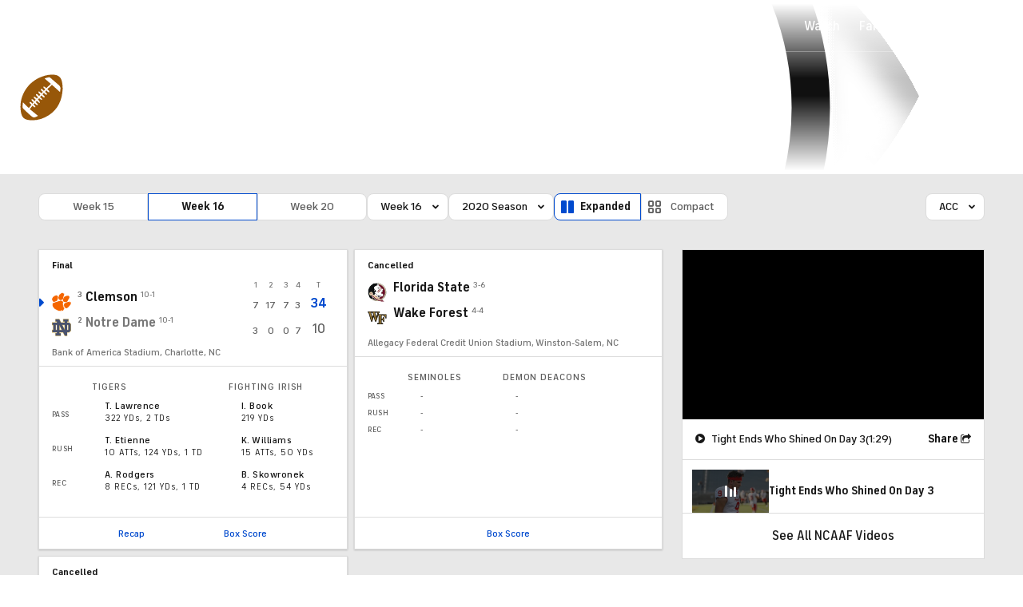

--- FILE ---
content_type: text/html; charset=UTF-8
request_url: https://new.cbssports.com/college-football/scoreboard/ACC/2020/regular/16/
body_size: 81266
content:






                                                                    
<!DOCTYPE html>
<html lang="en" xmlns:og="http://opengraphprotocol.org/schema/" xmlns:fb="http://ogp.me/ns/fb#" class="">
<head>
            <meta content="text/html; charset=utf-8" http-equiv="Content-Type">
<meta http-equiv="X-UA-Compatible" content="IE=edge,chrome=1">
<meta content="en" http-equiv="Content-Language">
<meta name="google" content="notranslate">

                                            <link rel="preconnect dns-prefetch" href="https://sportshub.cbsistatic.com">
                                                            <link rel="preconnect dns-prefetch" href="https://sportsfly.cbsistatic.com">
                                                            <link rel="preconnect dns-prefetch" href="https://sports.cbsimg.net">
                                                            <link rel="preconnect dns-prefetch" href="https://cdn.privacy.paramount.com">
                                                            <link rel="preconnect dns-prefetch" href="https://global.ketchcdn.com">
                        

                                    <title>2020 NCAA Football Scores - ACC - Week 16 - CBS Sports</title>
    <meta itemprop="name" content="2020 NCAA Football Scores - ACC - Week 16 - CBS Sports">


                <meta name="description" content="Get live college football scores on every NCAAF game throughout the 2020 season.">
    <meta itemprop="description" content="Get live college football scores on every NCAAF game throughout the 2020 season.">




            
                    <link rel="canonical" href="https://www.cbssports.com/college-football/scoreboard/">




<meta property="og:site_name" content="CBS Sports">
<meta property="og:title" content="2020 NCAA Football Scores - ACC - Week 16">
<meta property="og:description" content="Get live college football scores on every NCAAF game throughout the 2020 season.">
    <meta property="og:image" content="https://sportsfly.cbsistatic.com/fly-410/bundles/sportsmediacss/images/fantasy/default-article-image-large.png">
<meta property="og:type" content="website">
    <meta property="og:url" content="https://www.cbssports.com/college-football/scoreboard/">
<meta property="fb:pages" content="25902406772">
<meta property="fb:app_id" content="297742330311988">
<meta property="fb:admins" content="100002967552623">
<meta property="article:publisher" content="https://www.facebook.com/cbssports">

    
    
    
<meta content="14885860" name="twitter:account_id">
<meta content="summary_large_image" name="twitter:card">
<meta content="@cbssports" name="twitter:site">
<meta content="@cbssports" name="twitter:creator">
<meta content="2020 NCAA Football Scores - ACC - Week 16 - CBS Sports" name="twitter:title">
<meta content="Get live college football scores on every NCAAF game throughout the 2020 season." name="twitter:description">
<meta content="https://sportsfly.cbsistatic.com/fly-410/bundles/sportsmediacss/images/fantasy/default-article-image-large.png" name="twitter:image">
<meta content="CBSSports.com features live scoring and news for NFL football, MLB baseball, NBA basketball, NHL hockey, college basketball and football. CBSSports.com is also your source for fantasy sports news." name="msapplication-tooltip">
<meta content="https://www.cbssports.com/" name="msapplication-starturl">
<meta content="width=1024;height=768" name="msapplication-window">
<meta content="#1483b2" name="msapplication-navbutton-color">


<meta name="google-site-verification" content="EdjXVFTZ6BgUzS3Void8cMiXXzE6bXDvNg-Yjl3VZj8" />



<link rel="preload" fetchpriority="high" as="image" href="https://sportsfly.cbsistatic.com/fly-410/bundles/sportsmediacss/images/core/video-slate.png" type="image/jpg">
        <meta name="viewport" content="width=device-width, maximum-scale=5">
    
            
<link rel="icon" type="image/png" sizes="32x32" href="/favicon-32x32.png">
<link rel="icon" type="image/png" sizes="16x16" href="/favicon-16x16.png">
<link rel="icon" type="image/x-icon" href="/favicon.ico">
<link rel="mask-icon" href="/safari-pinned-tab.svg" color="blue">

    <link rel="apple-touch-icon" href="https://sportsfly.cbsistatic.com/fly-410/bundles/sportsmediacss/images/core/webclips/touch-icon-iphone.png">
    <link rel="apple-touch-icon" sizes="76x76" href="https://sportsfly.cbsistatic.com/fly-410/bundles/sportsmediacss/images/core/webclips/touch-icon-ipad.png">
    <link rel="apple-touch-icon" sizes="120x120" href="https://sportsfly.cbsistatic.com/fly-410/bundles/sportsmediacss/images/core/webclips/touch-icon-iphone-retina.png">
    <link rel="apple-touch-icon" sizes="152x152" href="https://sportsfly.cbsistatic.com/fly-410/bundles/sportsmediacss/images/core/webclips/touch-icon-ipad-retina.png">
    <link rel="apple-touch-icon" sizes="180x180" href="https://sportsfly.cbsistatic.com/fly-410/bundles/sportsmediacss/images/core/webclips/apple-touch-icon-180.png">
    
                    <link rel="stylesheet" href="https://sportsfly.cbsistatic.com/fly-410/bundles/sportsmediacss/css/v2/default.css" />

            <link rel="stylesheet" href="https://sportsfly.cbsistatic.com/fly-410/bundles/sportsmediacss/css/v2/pages/scoreboard/scoreboard.css" />
    
        
            <link rel="stylesheet" href="https://sportsfly.cbsistatic.com/fly-410/bundles/sportsmediacss/css/v2/pages/esi/pre-esi-reset.css" />
        <link rel="stylesheet" href="https://www.cbssports.com/_next/static/css/esi/layout.css?_c=yy7FWhf1qlAuxZaat5FEn"><link rel="stylesheet" href="https://www.cbssports.com/_next/static/css/esi/page.css?_c=yy7FWhf1qlAuxZaat5FEn">

        <link rel="stylesheet" href="https://sportsfly.cbsistatic.com/fly-410/bundles/sportsmediacss/css/v2/pages/esi/esi-nav-overrides.css" />
    
    
                    <script type="text/javascript" data-name="gdprScript">
    const consentAge = 18;
    const cookies = document.cookie.split(';');
    let pidValue = '';
    let hasPidCoppa = false;
    let isLoggedIn = false;
    
    for (let i = 0; i < cookies.length; i++) {
        const cookie = cookies[i].trim();
        if (cookie.startsWith('pid=')) {
            pidValue = cookie.substring(4);
            isLoggedIn = pidValue.charAt(0).toLowerCase() === 'l';
        }
        if (cookie.startsWith('pid_coppa=')) {
            hasPidCoppa = true;
        }
    }
    
    function getCookie(name) {
        const v = document.cookie.match('(^|;) ?' + name + '=([^;]*)(;|$)');
        return v ? v[2] : null;
    }
    
    function setCookie(name, value, days) {
        let expires = '';
        const domain = '.cbssports.com';
        if (days) {
            const date = new Date();
            date.setTime(date.getTime() + days * 24 * 60 * 60 * 1000);
            expires = '; expires=' + date.toUTCString();
        }
        document.cookie = name + '=' + (value || '') + expires + '; path=/; domain=' + domain + ';';
    }
    
    function getAge() {
        try {
            const cookie = getCookie('pid_coppa');
    
            // Early return if no cookie exists
            if (!cookie) {
                console.log('GDPR: No pid_coppa cookie found');
                return 99;
            }
    
            // Validate cookie is not empty and looks like base64
            if (typeof cookie !== 'string' || cookie.trim() === '') {
                console.warn('GDPR: Cookie value is empty');
                return 99;
            }
    
            // Check if cookie is valid base64
            if (!isValidBase64(cookie)) {
                console.warn('GDPR: Cookie is not valid base64');
                return 99;
            }
    
            // Decode the base64 cookie value
            let decodedCookie;
            try {
                decodedCookie = atob(cookie);
            } catch (decodeError) {
                console.error('GDPR: Failed to decode cookie', decodeError);
                return 99;
            }
    
            // Parse the cookie structure (expecting format: value@age)
            const splitCookie = decodedCookie.split('@');
    
            if (splitCookie.length < 2) {
                console.warn('GDPR: Invalid cookie format - missing age component');
                return 99;
            }
    
            const ageString = splitCookie[1];
    
            // Validate age exists and is not empty
            if (!ageString || ageString.trim() === '') {
                console.warn('GDPR: Age component is empty');
                return 99;
            }
    
            // Convert to number and validate
            const age = parseInt(ageString, 10);
    
            if (isNaN(age) || age < 0 || age > 150) {
                console.warn('GDPR: Invalid age value:', ageString);
                return 99;
            }
    
            console.log('GDPR: Valid age found:', age);
            return age;
        } catch (error) {
            console.error('GDPR: Unexpected error in getAge function:', error);
            return 99;
        }
    }
    
    /**
     * Check if string is valid base64
     * @param {string} str - String to validate
     * @returns {boolean} - True if valid base64
     */
    function isValidBase64(str) {
        try {
            // Check if string contains only valid base64 characters
            const base64Regex = /^[A-Za-z0-9+/]*={0,2}$/;
    
            if (!base64Regex.test(str)) {
                return false;
            }
    
            // Check if string length is valid for base64 (multiple of 4)
            if (str.length % 4 !== 0) {
                return false;
            }
    
            // Test decode without throwing error
            atob(str);
            return true;
        } catch (e) {
            return false;
        }
    }
    
    // Set up OneTrust object with Privacy Cross-Platform Consent Token
    if (isLoggedIn) {
        const privacyEncodedCookie = getCookie('privacyConsent');
        if (privacyEncodedCookie !== null) {
            try {
                const privacyCookie = decodeURIComponent(privacyEncodedCookie);
                // Parse the JSON string from the cookie value
                const { privacy_id, privacy_jwt } = JSON.parse(privacyCookie);
                // OneTrust object definition
                if (privacy_id && privacy_jwt) {
                    const OneTrust = {
                        dataSubjectParams: {
                            id: privacy_id,
                            isAnonymous: false,
                            token: privacy_jwt,
                        },
                    };
                    window.OneTrust = OneTrust;
                }
            } catch (e) {
                console.error('PKW-Error parsing cookie JSON:', e);
            }
        }
    }
    
    // Create the fly_landingPath cookie if it doesn't exist
    // This is used to determine the entry point landing path for users
    if (!getCookie('fly_landingPath')) {
        const landingPath = window.location.origin + window.location.pathname;
        setCookie('fly_landingPath', landingPath, 365);
    }
</script>

<script>!function(){window.semaphore=window.semaphore||[],window.ketch=function(){window.semaphore.push(arguments)};var e=document.createElement("script");e.type="text/javascript",e.src="https://global.ketchcdn.com/web/v3/config/cbs_sports/cbs_sports/boot.js",e.defer=e.async=!0,document.getElementsByTagName("head")[0].appendChild(e)}();</script>
<script id="bb-cbsoptanon" src="https://cdn.privacy.paramount.com/dist/optanon-v2.0.0.js" type="text/javascript" async></script>

<script type="text/javascript">
    if (isLoggedIn && !hasPidCoppa) {
        const xhr = new XMLHttpRequest();
        xhr.open('POST', '/api/user/age/');
        xhr.setRequestHeader('Cache-Control', 'no-cache, no-store, max-age=0, must-revalidate');
        xhr.setRequestHeader('Pragma', 'no-cache');
        xhr.setRequestHeader('Accept', 'application/json');
        xhr.onload = function () {
            if (xhr.status === 200) {
                hasPidCoppa = document.cookie.indexOf('pid_coppa') >= 0;
            }
        };
        xhr.onerror = function () {
            console.log('getUserAgeAction functionality Error...');
        };
        xhr.send();
    }
</script>

<script type="text/javascript">
    // CBSOptanon Bootstrap Code.
    (function(a){
        const w=window,b='cbsoptanon',q='cmd',r='config';
        w[b] = w[b] ? w[b] : {};
        w[b][q] = w[b][q] ? w[b][q] : [];
        w[b][r] = w[b][r] ? w[b][r] : [];
        a.forEach(function(z){
            w[b][z] = w[b][z] || function(){
                var c=arguments;
                w[b][q].push(function(){
                    w[b][z].apply(w[b],c);
                })
            }
        });
    })(['onIframesReady', 'onFormsReady', 'onScriptsReady', 'onAdsReady']);
    
    const underAge = hasPidCoppa ? getAge() < consentAge : false;
    const ageAllowed = !underAge;

    // Load Scripts: Optanon Category 3 (functionalAllowed)
    window.cbsoptanon.cmd.push(function (cmp) {
        cmp.ot.functionalAllowed(function (allowed) {
            if (allowed && ageAllowed) {
                window.cbsoptanon.tags.loadDeferredScripts('privacy-category-3');
            }
        });
    });
    
    // Load Scripts: Optanon Category 4 (targetingAllowed)
    window.cbsoptanon.cmd.push(function (cmp) {
        cmp.ot.targetingAllowed(function (allowed) {
            if (allowed && ageAllowed) {
                window.cbsoptanon.tags.loadDeferredScripts('privacy-category-4');
            }
        });
    });
    
    // Load Scripts: Optanon Category 5 (socialAllowed)
    window.cbsoptanon.cmd.push(function (cmp) {
        cmp.ot.socialAllowed(function (allowed) {
            if (allowed && ageAllowed) {
                window.cbsoptanon.tags.loadDeferredScripts('privacy-category-5');
            }
        });
    });
    
    // Code needed for ads / BidBarrel to work right.
    window.cbsoptanon.config.push({
        enableServices: false,
        setNpaOnConsentChange: true,
        tfcd: underAge,
    });
    window.cbsoptanon.onIframesReady(function (_cbsoptanon) {
        _cbsoptanon.tags.load('IFRAME');
    });

    // Age info for other scripts to use
    window.ageAllowed = ageAllowed;
    window.getAge = getAge();
</script>
        <script type="text/javascript" data-name="webNotificationsScript">
    function loadUA() {
        !function(n,r,e,t,c){var i,o="Promise"in n,u={then:function(){return u},catch:function(n){
        return n(new Error("Airship SDK Error: Unsupported browser")),u}},s=o?new Promise((function(n,r){i=function(e,t){e?r(e):n(t)}})):u;
            s._async_setup=function(n){if(o)try{i(null,n(c))}catch(n){i(n)}},n[t]=s;var a=r.createElement("script");
            a.src=e,a.async=!0,a.id="_uasdk",a.rel=t,r.head.appendChild(a)}(window,document,'https://aswpsdkus.com/notify/v1/ua-sdk.min.js',
            'UA', {
                appKey: 'nc2vzUKITAyG3E4PK9yQ_Q',
                token: 'MTpuYzJ2elVLSVRBeUczRTRQSzl5UV9ROkZPUnR1MVJkTUhYTExQQjAwT09yZzBYNE8yNGtLcFNDbFRxbjhvS01ISW8',
                vapidPublicKey: 'BC-RGbqv3uep1fUhhSMMctITmleQkFudVf2vBx4oMylN5GfhzWCdeKfLZoXFNAf0QjnReX6Qpjj4qahS53w6LaQ=',
                workerUrl: '/service-workers/ua-push-worker.prod.js'
            });
    }
    cbsoptanon.onScriptsReady(function(cmp) {
        cmp.ot.targetingAllowed(function(allowed) {
            if (allowed) {
                loadUA();
            }
        });
        cmp.ot.awaitInitialConsent(function(consent_model) {
            cmp.ot.addOnConsentChangedHandler(function() {
                cmp.ot.targetingAllowed(function(allowed) {
                    if (allowed) {
                        loadUA();
                    }
                });
            });
        });
    });
</script>
    
        <script type="text/javascript" src="https://sportsfly.cbsistatic.com/fly-410/bundles/sportsmediajs/js-build/libs/require-2.3.5.js"></script>
<script type="text/javascript">

            
    require.config({"baseUrl":"https:\/\/sportsfly.cbsistatic.com\/fly-410\/bundles\/sportsmediajs\/js-build","config":{"version":{"fly\/components\/accordion":"1.0","fly\/components\/alert":"1.0","fly\/components\/base":"1.0","fly\/components\/carousel":"1.0","fly\/components\/dropdown":"1.0","fly\/components\/fixate":"1.0","fly\/components\/form-validate":"1.0","fly\/components\/image-gallery":"1.0","fly\/components\/iframe-messenger":"1.0","fly\/components\/load-more":"1.0","fly\/components\/load-more-article":"1.0","fly\/components\/load-more-scroll":"1.0","fly\/components\/loading":"1.0","fly\/components\/modal":"1.0","fly\/components\/modal-iframe":"1.0","fly\/components\/network-bar":"1.0","fly\/components\/poll":"1.0","fly\/components\/search-player":"1.0","fly\/components\/social-button":"1.0","fly\/components\/social-counts":"1.0","fly\/components\/social-links":"1.0","fly\/components\/tabs":"1.0","fly\/components\/video":"1.0","fly\/libs\/easy-xdm":"2.4.17.1","fly\/libs\/jquery.cookie":"1.2","fly\/libs\/jquery.throttle-debounce":"1.1","fly\/libs\/jquery.widget":"1.9.2","fly\/libs\/omniture.s-code":"1.0","fly\/utils\/jquery-mobile-init":"1.0","fly\/libs\/jquery.mobile":"1.3.2","fly\/libs\/backbone":"1.0.0","fly\/libs\/underscore":"1.5.1","fly\/libs\/jquery.easing":"1.3","fly\/managers\/ad":"2.0","fly\/managers\/components":"1.0","fly\/managers\/cookie":"1.0","fly\/managers\/debug":"1.0","fly\/managers\/geo":"1.0","fly\/managers\/gpt":"4.3","fly\/managers\/history":"2.0","fly\/managers\/madison":"1.0","fly\/managers\/social-authentication":"1.0","fly\/utils\/data-prefix":"1.0","fly\/utils\/data-selector":"1.0","fly\/utils\/function-natives":"1.0","fly\/utils\/guid":"1.0","fly\/utils\/log":"1.0","fly\/utils\/object-helper":"1.0","fly\/utils\/string-helper":"1.0","fly\/utils\/string-vars":"1.0","fly\/utils\/url-helper":"1.0","libs\/jshashtable":"2.1","libs\/select2":"3.5.1","libs\/jsonp":"2.4.0","libs\/jquery\/mobile":"1.4.5","libs\/modernizr.custom":"2.6.2","libs\/velocity":"1.2.2","libs\/dataTables":"1.10.6","libs\/dataTables.fixedColumns":"3.0.4","libs\/dataTables.fixedHeader":"2.1.2","libs\/dateformat":"1.0.3","libs\/waypoints\/infinite":"3.1.1","libs\/waypoints\/inview":"3.1.1","libs\/waypoints\/jquery.waypoints":"3.1.1","libs\/waypoints\/sticky":"3.1.1","libs\/jquery\/dotdotdot":"1.6.1","libs\/jquery\/flexslider":"2.1","libs\/jquery\/lazyload":"1.9.3","libs\/jquery\/maskedinput":"1.3.1","libs\/jquery\/marquee":"1.3.1","libs\/jquery\/numberformatter":"1.2.3","libs\/jquery\/placeholder":"0.2.4","libs\/jquery\/scrollbar":"0.1.6","libs\/jquery\/tablesorter":"2.0.5","libs\/jquery\/touchswipe":"1.6.18","libs\/jquery\/ui\/jquery.ui.core":"1.11.4","libs\/jquery\/ui\/jquery.ui.draggable":"1.11.4","libs\/jquery\/ui\/jquery.ui.mouse":"1.11.4","libs\/jquery\/ui\/jquery.ui.position":"1.11.4","libs\/jquery\/ui\/jquery.ui.slider":"1.11.4","libs\/jquery\/ui\/jquery.ui.sortable":"1.11.4","libs\/jquery\/ui\/jquery.ui.touch-punch":"0.2.3","libs\/jquery\/ui\/jquery.ui.autocomplete":"1.11.4","libs\/jquery\/ui\/jquery.ui.accordion":"1.11.4","libs\/jquery\/ui\/jquery.ui.tabs":"1.11.4","libs\/jquery\/ui\/jquery.ui.menu":"1.11.4","libs\/jquery\/ui\/jquery.ui.dialog":"1.11.4","libs\/jquery\/ui\/jquery.ui.resizable":"1.11.4","libs\/jquery\/ui\/jquery.ui.button":"1.11.4","libs\/jquery\/ui\/jquery.ui.tooltip":"1.11.4","libs\/jquery\/ui\/jquery.ui.effects":"1.11.4","libs\/jquery\/ui\/jquery.ui.datepicker":"1.11.4"}},"shim":{"liveconnection\/managers\/connection":{"deps":["liveconnection\/libs\/sockjs-0.3.4"]},"liveconnection\/libs\/sockjs-0.3.4":{"exports":"SockJS"},"libs\/setValueFromArray":{"exports":"set"},"libs\/getValueFromArray":{"exports":"get"},"fly\/libs\/jquery.mobile-1.3.2":["version!fly\/utils\/jquery-mobile-init"],"libs\/backbone.marionette":{"deps":["jquery","version!fly\/libs\/underscore","version!fly\/libs\/backbone"],"exports":"Marionette"},"fly\/libs\/underscore-1.5.1":{"exports":"_"},"fly\/libs\/backbone-1.0.0":{"deps":["version!fly\/libs\/underscore","jquery"],"exports":"Backbone"},"libs\/jquery\/ui\/jquery.ui.tabs-1.11.4":["jquery","version!libs\/jquery\/ui\/jquery.ui.core","version!fly\/libs\/jquery.widget"],"libs\/jquery\/flexslider-2.1":["jquery"],"libs\/dataTables.fixedColumns-3.0.4":["jquery","version!libs\/dataTables"],"libs\/dataTables.fixedHeader-2.1.2":["jquery","version!libs\/dataTables"],"https:\/\/sports.cbsimg.net\/js\/CBSi\/app\/VideoPlayer\/AdobePass-min.js":["https:\/\/sports.cbsimg.net\/js\/CBSi\/util\/Utils-min.js"]},"map":{"*":{"adobe-pass":"https:\/\/sports.cbsimg.net\/js\/CBSi\/app\/VideoPlayer\/AdobePass-min.js","facebook":"https:\/\/connect.facebook.net\/en_US\/sdk.js","facebook-debug":"https:\/\/connect.facebook.net\/en_US\/all\/debug.js","google":"https:\/\/apis.google.com\/js\/plusone.js","google-csa":"https:\/\/www.google.com\/adsense\/search\/async-ads.js","google-javascript-api":"https:\/\/www.google.com\/jsapi","google-client-api":"https:\/\/accounts.google.com\/gsi\/client","gpt":"https:\/\/securepubads.g.doubleclick.net\/tag\/js\/gpt.js","hlsjs":"https:\/\/cdnjs.cloudflare.com\/ajax\/libs\/hls.js\/1.0.7\/hls.js","recaptcha":"https:\/\/www.google.com\/recaptcha\/api.js?onload=loadRecaptcha&render=explicit","recaptcha_ajax":"https:\/\/www.google.com\/recaptcha\/api\/js\/recaptcha_ajax.js","supreme-golf":"https:\/\/sgapps-staging.supremegolf.com\/search\/assets\/js\/bundle.js","taboola":"https:\/\/cdn.taboola.com\/libtrc\/cbsinteractive-cbssports\/loader.js","twitter":"https:\/\/platform.twitter.com\/widgets.js","video-avia":"https:\/\/sports.cbsimg.net\/fly\/js\/avia-js\/2.48.0\/player\/avia.min.js","video-avia-ui":"https:\/\/sports.cbsimg.net\/fly\/js\/avia-js\/2.48.0\/plugins\/ui\/avia.ui.min.js","video-avia-gam":"https:\/\/sports.cbsimg.net\/fly\/js\/avia-js\/2.48.0\/plugins\/gam\/avia.gam.min.js","video-avia-hls":"https:\/\/sports.cbsimg.net\/fly\/js\/avia-js\/2.48.0\/plugins\/hls\/avia.hls.min.js","video-avia-playlist":"https:\/\/sports.cbsimg.net\/fly\/js\/avia-js\/2.48.0\/plugins\/playlist\/avia.playlist.min.js","video-ima3":"https:\/\/imasdk.googleapis.com\/js\/sdkloader\/ima3.js","video-ima3-dai":"https:\/\/imasdk.googleapis.com\/js\/sdkloader\/ima3_dai.js","video-utils":"https:\/\/sports.cbsimg.net\/js\/CBSi\/util\/Utils-min.js","video-vast-tracking":"https:\/\/sports.cbsimg.net\/fly\/js\/sb55\/vast-js\/vtg-vast-client.js"}},"waitSeconds":300});

        
</script>


                <script type="application/javascript" data-name="webVitalsScript">
    (
        function () {
            function getCookie(name) {
                const v = document.cookie.match('(^|;) ?' + name + '=([^;]*)(;|$)');
                return v ? v[2] : null;
            }

            const webVitalsCookieName = 'webVitalsGroup';
            const webVitalsGroupOn = '1';
            const webVitalsGroupOff = '0';

            // 10% group
            function isExecutedByPercent() {
                const percentOfCustomersToApply = 10;
                return (Math.floor(Math.random() * percentOfCustomersToApply) + 1) === 1;
            }

            // Set cookie if customer match percent group
            if (getCookie(webVitalsCookieName) === null) {
                if (isExecutedByPercent()) {
                    document.cookie = `${webVitalsCookieName}=${webVitalsGroupOn}`;
                } else {
                    document.cookie = `${webVitalsCookieName}=${webVitalsGroupOff}`;
                }
            }

            // Stop execution if customer is not in the group or not allowing cookies to be stored
            if (getCookie(webVitalsCookieName) !== webVitalsGroupOn) {
                return;
            }

            // Web Vitals execution
            const o = {};
            function addToQueue(metric) {
                o['webVitals' + metric.name] = metric.rating + '|' + metric.value;
            }

            function flushQueue() {
                if (typeof om !== 'undefined') {
                    om.trackAction('web vitals logs', o);
                }
            }

            var script = document.createElement('script');
            script.src = 'https://unpkg.com/web-vitals@4.2.3/dist/web-vitals.iife.js';
            script.onload = function () {
                webVitals.onCLS(addToQueue);
                webVitals.onINP(addToQueue);
                webVitals.onLCP(addToQueue);
                webVitals.onTTFB(addToQueue);
                webVitals.onFCP(addToQueue);
                // Report all available metrics whenever the page is backgrounded or unloaded.
                addEventListener('visibilitychange', () => {
                    if (document.visibilityState === 'hidden') {
                        flushQueue();
                    }
                });

            };
            document.head.appendChild(script);
        }
    )();
</script>

            <script type="application/javascript" data-name="admiralScript">
        function loadAdmiralScript() {
            !(function(M,_name){M[_name]=M[_name]||function F(){(F.q=F.q||[]).push(arguments)},M[_name].v=M[_name].v||2,M[_name].s="3";})(window,decodeURI(decodeURI('%2561%64%25%36%64%25%36%39%25%37%32a%6c')));!(function(M,F,o,K,T,d,J,H,x,Z,X,C,u,a,z,t,O,w,q,D,L,k,G,m,b){function j(o,d){navigator.onLine&&D&&(D=!1,(d=(function(M,F,o){if(!t)return!1;for(F=(M=t.getEntriesByType("resource")).length;o=M[--F];)if(!o.deliveryType&&o.transferSize>300&&o.fetchStart>O)return!0;return!1})())||(b=8),!L&&q&&(b=16),!L&&!d||(function(o,d,J){if(!/bot|spider|headlesschrome|java\//i.test(navigator.userAgent||"")&&(new(function(){o=(function h(e,t,r,n){if(!e||(function e(r,n,i,o){for(o=0;r&&o<r.length;o+=2)o>0&&(r[o+1]||[]).unshift(i),i=(n=t[r[o]])&&n(e,r[o+1]||[]);return i})(e))return r.apply(this,n||[])}([0,[[[1,[[3,[],2,["/user/login"]]]],[1,[[3,[],2,["/registration"]]]],[1,[[5,[],4,["google.com"]]]]]]],[function c(e,t){for(var r=t[0]&&t[0].length>0,n=0;r&&n<t[0].length;n++)r=e(t[0][n]);return r},function a(e,t){return!e(t[0])},function l(e,t,r,n){return r=t[0]||"",(n=t[1]||"")?0===r.indexOf(n):!!r},function p(e,t,r){return"/"+(document.location.pathname||"").replace(/^\/+|\/+$/,"")},function s(e,t){return t[0]===t[1]},function d(e,t){try{return new URL(document.referrer).hostname||""}catch(e){}return""}],function(d,c,e,f,i,m,y){e=d.createElement("div");e.innerHTML="<div class=\"DCDOr\"><div class=\"eRIqgq a__s1p0xe8r-0\"><div class=\"lmmqeT a__s1p0xe8r-0\"><div display=\"inline-block\" class=\"hCVVKD\"><img src=\"https://sportsfly.cbsistatic.com/bundles/sportsmediacss/images/core/cbssports-logo-60x289.png\" class=\"hgqALM\"><\/img><\/div><div class=\"cmgHyH\"><h3 class=\"kMGqeO\">Enable Ads to Continue<\/h3><div class=\"eFEjHN\">We use ads to keep our content free. To access our site, disable your adblocker.<\/div><button data-7179e-0 data-2em8noggrn=\"https://my.g%65t%61dmir%61%6c.com/instructions\" class=\"dJujw a__s1p0xe8r-1\">Disable My Adblocker<\/button><button data-7179e-2 class=\"jgxFyc a__s1p0xe8r-1\">Continue without disabling<\/button><\/div><\/div><\/div><div class=\"ddIumf\"><span class=\"bRORkN\">Need help? <a href=\"https://%67et%61dmi%72%61l.typeform.com/to/s8M2nY5H\" target=\"_blank\" class=\"izqWcg\">Contact support<\/a><\/span><span class=\"bRORkN\">|<\/span><span class=\"bRORkN\"><a href=\"https://g%65%74%61%64%6d%69r%61%6c.com/pb/\" target=\"_blank\" class=\"izqWcg\">We're using <img src=\"https://pubimgs.net/412d3544394343323541383243414533353035343946433041432d34_logo.svg\" class=\"ggJJaU\"><\/img><\/a><\/span><\/div><\/div>";function onClose(){e.remove()}f=["click",function(e){var t=e.currentTarget.getAttribute("data-2em8noggrn"),r=e.currentTarget.parentElement,n=document.createElement("iframe");n.src=t,n.style="margin: 36px 0;outline: 0;border: 0;width: 100%;height: 400px;",r.replaceWith(n);var i=function(e){var t=e.data,o=t.goBack,c=t.blockerDisabled;o?(n.replaceWith(r),window.removeEventListener("message",i)):c&&window.location.reload()};window.addEventListener("message",i)},"click",onClose];for (i=0;i<f.length;i+=2){(m=e.querySelector('[data-7179e-'+i+']'))&&m.addEventListener(f[i],f[i+1])}y=d.createElement("style");y[c](d.createTextNode(".DCDOr{all:initial;position:fixed;top:0;right:0;bottom:0;left:0;font-family:Arial;overflow:auto;background-color:rgba(255,255,255,1);z-index:2147483647;}.DCDOr .a__s1p0xe8r-0{width:100%;height:100%;margin:0 auto;}.DCDOr .a__s1p0xe8r-1{cursor:pointer;border:none;font-weight:700;}.eRIqgq{max-width:740px;position:relative;}.lmmqeT{box-sizing:border-box;display:-webkit-box;display:-webkit-flex;display:-ms-flexbox;display:flex;-webkit-flex-direction:row;-ms-flex-direction:row;flex-direction:row;-webkit-align-items:center;-webkit-box-align:center;-ms-flex-align:center;align-items:center;-webkit-box-pack:center;-webkit-justify-content:center;-ms-flex-pack:center;justify-content:center;}.cmgHyH{display:inline-block;max-width:350px;width:100%;margin-left:48px;padding-left:48px;border-left:1px solid #121e401f;color:rgba(0,0,0,1);}.ddIumf{position:fixed;bottom:0;height:40px;width:100%;text-align:center;line-height:40px;font-size:13px;color:rgba(153,153,153,1);background-color:rgba(153,153,153,0.4);}.hCVVKD{display:inline-block;}.hgqALM{max-width:150px;max-height:150px;}.ggJJaU{height:15px;vertical-align:middle;}.kMGqeO{box-sizing:border-box;text-align:left;margin:0 0 5px;font-size:24px;line-height:28px;font-weight:500;}.eFEjHN{box-sizing:border-box;text-align:left;margin:0 0 15px;font-size:14px;line-height:22px;}.bRORkN{display:inline-block;margin-right:5px;line-height:40px;}.izqWcg{-webkit-text-decoration:none;text-decoration:none;color:rgba(153,153,153,1);}.dJujw{width:100%;height:33px;background-color:rgba(22,48,214,1);color:rgba(255,255,255,1);border-radius:3px;margin-bottom:24px;}.jgxFyc{background-color:rgba(255,255,255,1);color:rgba(153,153,153,1);}"));d.body[c](y);d.body[c](e);window[decodeURI(decodeURI('%25%35f%25%361%64%25%36d%25%35%33t%256%31%25%37%34%25%369cE%25%36%65%67a%256%37e%255%32%2565%25%36e%2564%256%35%2572%2565d'))]=!0;return {"candidates":[{"batchID":"6323a03d3bc43d27b82307f1","candidateID":"6323a03d3bc43d27b82307f2","groups":["purpose:failsafe"],"payload":{"name":"Failsafe"},"payloadType":"template","simpleCriteria":{},"triggers":[{"type":"adblockerDisabled"}],"tsUpdated":1763498277.564}]}},[document,"appendChild"]))}),!Z++)){d=F.sessionStorage;try{J=JSON.parse(d[K(K(X))]).slice(-4)}catch(H){J=[]}J.push([T(),{p:""+F.location,r:""+M.referrer,cs:o,t:1,fc:b}]),d[K(K(X))]=JSON.stringify(J)}})())}t=F.performance,q=F.fetch,u=K(K('%61dm%25%369%2572%25%36%31%25%36c')),a=K(K('%25%36%31%256%34%6drl%4c%6fa%64%2565%64')),D=!q,(function B(K,d,Z,X,G,m){function b(){F[a]&&o(z),m||F[u]&&F[u].a&&"function"==typeof F[u].a.ready||l()}function l(M){Z&&G.removeChild(Z),o(z),M&&!1===M.isTrusted||d>=4?(F.setTimeout(j,L!==undefined||D?0:Math.max(4e3-(T()-w),Math.max(2e3-((t&&t.now())-O),0))),D=!0):B(d<2?K:C,++d)}(m=K===C)&&3===d&&q(K).then((function(M){M.ok?M.text().then((function(M){M.includes(a)?o(z):l({})}),(function(M){l({})})):l({})}),(function(M){l({})})),Z=M.createElement(J),X=M[x](J)[0],G=X.parentNode,Z.async=1,Z.src=K,1==d&&q&&(w=T(),q((function(o,K,T,d,J,H,Z,X){for(K=(o=M[x]("link")).length,d=(F.origin||"").length||1;d&&(T=o[--K]);)if(J=(T.href||"").substring(0,d),Z=0===(T.type||"").indexOf("image/"),X="icon"===T.rel||(T.rel||"").indexOf(" icon")>=0,(Z||X)&&("/"===J[0]||J===F.origin)&&(H=T.href,Z&&X))return T.href;return H||"/favicon.ico"})(),{mode:"no-cors",credentials:"omit",cache:"no-cache"}).then((function(){L=!0,j()}),(function(M){L=!1}))),k=0,1===d&&k?k(Z,(function(M){M||b()})):Z[H]&&(z=F.setTimeout(b,m?3e4:6e3),Z[H]("error",l),Z[H]("load",b)),G.insertBefore(Z,X)})("https://flightark.com/bundles/oa1yfr_etfw8b.v1.js",0),O=t&&t.now()})(document,window,clearTimeout,decodeURI,Date.now,0,"script","addEventListener","getElementsByTagName",0,'a%256%36s%76%25%36%39%25%37%33%69%2574%2573',"https://succeedscene.com/openads/img/admr.js");;
!(function(M,F,o,K,T){function d(K,T){try{d=M.localStorage,(K=JSON.parse(d[decodeURI(decodeURI('%67%256%35%2574It%256%35%6d'))](o)).lgk||[])&&(T=M[F].pubads())&&K.forEach((function(M){M&&M[0]&&T.setTargeting(M[0],M[1]||"")}))}catch(J){}var d}try{(T=M[F]=M[F]||{}).cmd=T.cmd||[],typeof T.pubads===K?d():typeof T.cmd.unshift===K?T.cmd.unshift(d):T.cmd.push(d)}catch(J){}})(window,decodeURI(decodeURI('%25%36%37%256fo%25%367%6c%65%74%61%256%37')),"_a"+decodeURI(decodeURI("%51%25%353%30%31%2552D%6c%44%2551%25%37%61%2549%2531%51%255%34%256%37%25%37%39%25%351%2530%46%46%254%64%25%37%61%25%355%2577%25%34e%54%515%2552%6b%254%64%2577%25%35%31U%25%34d%25%37%34N%41")),"function");;
;
        }

        /*
        * Dependencies: CMP and OneTrust must be loaded before this script runs
        *  - src/SportsMedia/CoreBundle/Resources/views/Scripts/gdpr_gate.html.twig
        */

        // Check if ageAllowed is defined, fallback to true if not
        const ageCheck = window.ageAllowed || true;
        cbsoptanon.onScriptsReady(function(cmp) {
            cmp.ot.targetingAllowed(function(allowed) {
                if (allowed && ageCheck) {
                    loadAdmiralScript();
                }
            });
            cmp.ot.awaitInitialConsent(function(consent_model) {
                cmp.ot.addOnConsentChangedHandler(function() {
                    cmp.ot.targetingAllowed(function(allowed) {
                        if (allowed && ageCheck) {
                            loadAdmiralScript();
                        }
                    });
                });
            });
        });
    </script>

                        <script type="text/javascript" data-name="vguidScript">
    var __window_vguid = self.crypto.randomUUID();
</script>
                


<script type="text/javascript" data-name="pageVarsScript">
            if ((top.location != self.location) && (document.referrer.indexOf("cbssports.com") == -1)) {
            window.open(location.href, '_top');
        }
    
    window.SportsPageVars = {
        ads: {
            enabled: true,
            data: {"gpt":{"targeting":{"device":"desktop","ptype":"scoring","cid":"","env":"prod"},"adConfig":{"network":{"dev":8264,"local":8264,"qa":8264,"alpha":8264,"stage":8264,"beta":8264,"prod":8264},"method":"async-inline","regions":[],"adUnits":{"intromercial":{"outOfPage":true},"skyboxTop":{"sizes":[[5,5]],"position":"top"},"skyboxPlusTop":{"sizes":[[5,5],[728,90],[970,66]],"position":"top"},"skyboxSticky":{"sizes":[[5,5]],"position":"sticky"},"skyboxLeaderSticky":{"sizes":[[5,5],[728,90],[970,66]],"position":"sticky"},"skyboxPlusGamblingSticky":{"sizes":[[5,5],[728,90],[970,66],[8,8]],"position":"sticky"},"omniSkyboxSticky":{"sizes":[[5,5],[6,6]],"position":"sticky"},"omniSkyboxLeaderSticky":{"sizes":[[5,5],[728,90],[970,66],[6,6]],"position":"sticky"},"leaderPlusTop":{"sizes":[[728,90],[970,66],[970,250],[970,90]],"position":"top","eventCallbacks":{"slotRenderEnded":"leaderboardCallback"}},"leaderPlus2Bottom":{"sizes":[[728,90],[970,66]],"position":"bottom"},"leaderTop":{"sizes":[[728,90],[970,66],[970,90]],"position":"top","eventCallbacks":{"slotRenderEnded":"leaderboardCallback"}},"leaderMiddle":{"sizes":[[728,90],[970,66]],"position":"middle"},"leaderBottom":{"sizes":[[970,66],[728,90]],"position":"bottom"},"mRailTopLeft":{"sizes":[[170,360]],"position":"top"},"mLeaderTop":{"sizes":[[1170,150]],"position":"top"},"mLeaderMiddle":{"sizes":[[1170,150]],"position":"middle"},"mRailTopRight":{"sizes":[[370,345]],"position":"top"},"mStoryInset":{"sizes":[[300,310]],"position":"top"},"mDropdown":{"sizes":[[220,350]],"position":"top"},"mpuBottom":{"sizes":[[300,250]],"position":"bottom","disableInitialLoad":false},"mpuMiddle":{"sizes":[[300,250]],"position":"middle"},"mpuPlusTop":{"sizes":[[300,250],[300,600]],"position":"top"},"mpuTop":{"sizes":[[300,250]],"position":"top"},"mpuTopGametracker":{"sizes":[[300,250]],"position":"top","disableInitialLoad":true,"eventCallbacks":{"slotRenderEnded":"clear20second"}},"sharethroughTop":{"sizes":[[11,11],["fluid"]],"position":"top","customTargeting":{"strnativekey":"a749ea2b"},"eventCallbacks":{"slotRenderEnded":"nativeAdContainerClear"}},"sharethroughBottom":{"sizes":[[11,11],["fluid"],[300,250]],"position":"bottom","customTargeting":{"strnativekey":"a749ea2b"},"eventCallbacks":{"slotRenderEnded":"nativeAdContainerClear"}},"sharethroughArticle":{"sizes":[[11,11],["fluid"]],"position":"top","customTargeting":{"strnativekey":"433f2831"},"eventCallbacks":{"slotRenderEnded":"nativeAdContainerClear"}},"nativeHqTop":{"sizes":[[11,11],["fluid"]],"position":"top","customTargeting":{"strnativekey":"BAhUjps7CdLL2R6QfFqoXhbT"},"eventCallbacks":{"slotRenderEnded":"nativeAdContainerClear"}},"mpuHomeArenaFlex":{"sizes":[[11,11],["fluid"],[300,250]],"position":"top","customTargeting":{"strnativekey":"pHEZXrGTz8xAczhbvBryALrh"},"eventCallbacks":{"slotRenderEnded":"nativeAdContainerClear"}},"nativeArenaMiddle":{"sizes":[[11,11],["fluid"]],"position":"middle","customTargeting":{"strnativekey":"rSRFToMHkC84SmYyCbF6LsXG"},"eventCallbacks":{"slotRenderEnded":"nativeAdContainerClear"}},"nativeGtTop":{"sizes":[[11,11],["fluid"],[300,250]],"position":"top","customTargeting":{"strnativekey":"3b2acfdb"},"eventCallbacks":{"slotRenderEnded":"nativeAdContainerClear"}},"nativeStoryFlexTop":{"sizes":[[11,11],["fluid"],[300,251]],"position":"top","customTargeting":{"strnativekey":"pUtkm6PEEeEqSsKgmNRVvEGN"},"eventCallbacks":{"slotRenderEnded":"nativeAdContainerClear"}},"nativeStoryFlexInc":{"sizes":[[11,11],["fluid"],[300,250]],"position":"inc","disableInitialLoad":true,"customTargeting":{"strnativekey":"pUtkm6PEEeEqSsKgmNRVvEGN"}},"videoThumbnailTop":{"sizes":[[171,231]],"position":"top"},"marqueeTop":{"sizes":[[234,60]],"position":"top"},"hqSponsoredShelf":{"sizes":[[150,25]],"position":"top"},"gamblingPartner":{"sizes":[[8,8],["fluid"]],"position":"dynamic"},"gamblingPartnerRail":{"sizes":[[8,8],["fluid"]],"position":"dynamic"},"gamblingPartnerInlineTop":{"sizes":[[8,8],["fluid"]],"position":"top"},"gamblingPartnerInlineMiddle":{"sizes":[[8,8],["fluid"]],"position":"middle"},"gamblingPartnerInlineMiddle2":{"sizes":[[8,8],["fluid"]],"position":"middle2"},"gamblingPartnerInlineMiddle3":{"sizes":[[8,8],["fluid"]],"position":"middle3"},"gamblingPartnerInlineMiddle4":{"sizes":[[8,8],["fluid"]],"position":"middle4"},"gamblingPartnerFlexArticle":{"sizes":[["8x8"],["fluid"],["300x250"]],"position":"dynamic"},"gamblingPartnerLogo":{"sizes":[[8,8],["fluid"]],"position":"static"},"gamblingPartnerModal":{"sizes":[[8,8],["fluid"]],"position":"modal"},"pickableBracketNav2":{"sizes":[[8,8],["fluid"]],"position":"nav2"}},"mobile":{"adUnits":{"intromercial":{"outOfPage":true},"mobileOmniSkyboxPlusSticky":{"sizes":[[5,5],[320,50],[6,6]],"position":"sticky"},"mobileOmniPlusSticky":{"sizes":[[320,50],[6,6]],"position":"sticky"},"mobileSkyboxPlusSticky":{"sizes":[[5,5],[320,50]],"position":"sticky"},"mobileSkyboxPlusGamblingSticky":{"sizes":[[5,5],[320,50],[8,8]],"position":"sticky"},"mobileHomeFlexTop":{"sizes":[[11,11],["fluid"],[300,250]],"position":"top","customTargeting":{"strnativekey":"FPbxvZ35anf9AJRvNfe6i5bj"}},"mobileHomeFlexSilentMiddle":{"sizes":[[11,11],["fluid"],[300,250]],"position":"middle","customTargeting":{"strnativekey":"4QaKVuofR1D6XYNp5djXh8m5"}},"mobileHomeFlexBottom":{"sizes":[[11,11],["fluid"],[300,250]],"position":"bottom","customTargeting":{"strnativekey":"FPbxvZ35anf9AJRvNfe6i5bj"}},"mobileHomeFlexSilentBottom2":{"sizes":[[11,11],["fluid"],[300,250]],"position":"bottom2","customTargeting":{"strnativekey":"4QaKVuofR1D6XYNp5djXh8m5"}},"mobileArenaFlexSilentMiddle":{"sizes":[[11,11],["fluid"],[300,250],[320,50]],"position":"middle","customTargeting":{"strnativekey":"p19egy6FqHCsS251t1yj2EBy"}},"mobileArenaFlexSilent":{"sizes":[[11,11],["fluid"],[300,250]],"position":"middle","customTargeting":{"strnativekey":"p19egy6FqHCsS251t1yj2EBy"}},"mobileArenaFlexSilentBottom2":{"sizes":[[11,11],["fluid"],[300,250],[320,50]],"position":"bottom2","customTargeting":{"strnativekey":"p19egy6FqHCsS251t1yj2EBy"}},"mobileFlexSilentTop":{"sizes":[[11,11],["fluid"],[300,250]],"position":"top","customTargeting":{"strnativekey":"gubJdWNSqW4KERyShJGTxkGt"}},"mobileFlexTop":{"sizes":[[300,250],[11,11],["fluid"]],"position":"top","customTargeting":{"strnativekey":"UhpLuUjohuTPZ7eAodkse53o"}},"mobileFlexInc":{"sizes":[[320,50],[300,250],[11,11],["fluid"]],"position":"inc","disableInitialLoad":true,"customTargeting":{"strnativekey":"UhpLuUjohuTPZ7eAodkse53o"}},"mobileBannerTop2":{"sizes":[[320,50]],"position":"top2"},"mpuBottom":{"sizes":[[300,250]],"position":"bottom"},"mobileMpuBottom":{"sizes":[[300,250]],"position":"bottom"},"mobileMpuBottom2":{"sizes":[[300,250]],"position":"bottom2"},"mpuMiddle":{"sizes":[[300,50]],"position":"middle"},"mpuTop":{"sizes":[[320,50]],"position":"top"},"mobileMpuTop":{"sizes":[[300,250]],"position":"top"},"mobileMpuMiddle":{"sizes":[[300,250]],"position":"middle"},"mobileMarketingMpuTop":{"sizes":[[320,100]],"position":"top"},"mobileMarketingMpuMiddle":{"sizes":[[320,100]],"position":"middle"},"mobileMarketingMpuBottom":{"sizes":[[320,100]],"position":"bottom"},"mobileNativeTop2":{"sizes":[[11,11],["fluid"]],"position":"top","customTargeting":{"strnativekey":"nJQjFMCYfivejGXoqNXYEKsY"},"eventCallbacks":{"slotRenderEnded":"nativeAdContainerClear"}},"mobileNativeTeamTop":{"sizes":[[11,11],["fluid"],[300,250]],"position":"top","customTargeting":{"strnativekey":"pjJXawoyvqmBkden6uzUT6kQ"},"eventCallbacks":{"slotRenderEnded":"nativeAdContainerClear"}},"mobileNativeGtTop":{"sizes":[[11,11],["fluid"],[300,250]],"position":"top","customTargeting":{"strnativekey":"83b0ae49"},"eventCallbacks":{"slotRenderEnded":"nativeAdContainerClear"}},"mobileNativeBottom2":{"sizes":[[11,11],["fluid"]],"position":"bottom","customTargeting":{"strnativekey":"nJQjFMCYfivejGXoqNXYEKsY"},"eventCallbacks":{"slotRenderEnded":"nativeAdContainerClear"}},"sharethroughPos2":{"sizes":[[11,11],["fluid"],[300,250]],"position":"top","customTargeting":{"strnativekey":"54ab0589"},"eventCallbacks":{"slotRenderEnded":"nativeAdContainerClear"}},"mobileNflnetworkTop":{"sizes":[[300,100]],"position":"top"},"mobileNflnetworkMarqueeTop":{"sizes":[[300,100]],"position":"top"},"mobileMpuTopGametracker":{"sizes":[[300,250]],"position":"top","disableInitialLoad":true,"eventCallbacks":{"slotRenderEnded":"clear20second"}},"mobileHqSponsoredShelf":{"sizes":[[150,25]],"position":"top"},"mobileGamblingPartnerFlexArticle":{"sizes":[["300x250"],["320x50"],["8x8"],["fluid"]],"position":"dynamic"},"mobileGamblingPartner":{"sizes":[[8,8],["fluid"]],"position":"dynamic"},"gamblingPartnerRail":{"sizes":[[8,8],["fluid"]],"position":"dynamic"},"gamblingPartnerInlineTop":{"sizes":[[8,8],["fluid"]],"position":"top"},"gamblingPartnerInlineMiddle":{"sizes":[[8,8],["fluid"]],"position":"middle"},"gamblingPartnerInlineMiddle2":{"sizes":[[8,8],["fluid"]],"position":"middle2"},"gamblingPartnerInlineMiddle3":{"sizes":[[8,8],["fluid"]],"position":"middle3"},"gamblingPartnerInlineMiddle4":{"sizes":[[8,8],["fluid"]],"position":"middle4"},"skyboxPlusGamblingSticky":{"sizes":[[5,5],[320,50],[8,8],["fluid"]],"position":"sticky"},"mobileGamblingPartnerLogo":{"sizes":[[8,8],["fluid"]],"position":"static"},"gamblingPartnerModal":{"sizes":[[8,8],["fluid"]],"position":"modal"},"mobileIncontentSocial":{"sizes":[[12,12]],"position":"top"},"pickableBracketNav2":{"sizes":[[8,8],["fluid"]],"position":"nav2"}}},"siteName":"cbssports","collapseEmptyDiv":true,"setRefreshUnfilledSlots":false,"setClearUnfilledSlots":true,"disableInitialLoad":false,"disableInitialLoadCompanions":true,"disableInitialLoadRefresh":true,"enableSingleRequest":true,"enableHeaderBidding":true,"disableClearTargetingOnInit":true,"enableRepeatedAds":true,"defaultRegion":"aw","adOrder":[],"disableAdIncrement":false,"enableYieldIntelligence":"false"},"containerId":"11ac44667b9aa","slotVars":{"network":"8264","siteName":"cbssports","collapseEmptyDiv":"1","topics":"collegefootball\/media\/scoreboard","platform":"desktop"},"adType":"gpt","adDivIds":["skybox-sticky-11ac44667b9aa","leader-plus-top-11ac44667b9aa","leader-bottom-11ac44667b9aa","intromercial-11ac44667b9aa"]},"cookieName":"cbssports_ad","cookieServicePath":"\/ad\/ad-cookie\/","session":6,"subSession":4,"useFirstPageTargeting":true}
        },
        assetsVersion: {
            version: 'fly-410'
        },
        device: "desktop",
        environment: 'prod',
        leagues_college: ["ncaaf","ncaab","ncf1aa","ncaaw"],
        leagues_soccer: ["afccl","afcwc","arge","braz","bund","chlg","concacaf-nations","cncfwcqf","epl","fmf","fran","holl","coppa_ita","liga","mls","nwsl","scot","seri","uecl","uefa","wcs","wwcs"],
        locale: 'en',
        tracking: {
            enabled: true
        },
        user: {
            baseUrl: "https://www.cbssports.com",
            urls: {}
        },
        liveConnection: {
            enabled: true
        },
        gamblingArCodes: {
            feature: 'SB',
            league: 'NS'
        },
        taboolaTag: {
            enabled: true && (typeof window.ageAllowed !== 'undefined' ? window.ageAllowed : true)
        },
        privacy: {
            ageAllowed: typeof window.ageAllowed !== 'undefined' ? window.ageAllowed : true,
            getAge: function() {
                return typeof window.getAge === 'function' ? window.getAge() : 99;
            }
        },
    };
            window.bidbarrelJs = "https://at.cbsi.com/lib/dist/prod/bidbarrel-cbssports.min.js";
    </script>
                		                                
    
        
                
    	
    <script type="text/javascript">
        var _utag_obj = {"isEnabled":true,"deviceType":"desktop","pageType":"scoring","siteHier":["media","collegefootball","scoreboard"],"siteSection":["media","collegefootball","","","scoreboard",""],"siteType":"desktop web","topicId":[],"userState":"not authenticated","userType":"anon","dwAccount":"cbsicbssportssite","dwHost":"dw.cbsi.com","siteId":175,"reportSuiteId":"cbsicbssportssite","bkSiteId":3344,"limit":4,"pageName":"\/college-football\/scoreboard\/ACC\/2020\/regular\/16\/","siteName":"cbssports","tealium":{"profile":"cbssportssite","env":"prod"},"brandPlatformId":"cbssports_site_desktop","isAvia":true};
        _utag_obj.pageViewGuid = __window_vguid;
        var utag_data = _utag_obj;
    </script>

            <script type="text/javascript">
            (function(a,b,c,d){
                a='https://tags.tiqcdn.com/utag/cbsi/cbssportssite/prod/utag.js';
                b=document;c='script';d=b.createElement(c);d.src=a;d.type='text/java'+c;d.async=true;
                a=b.getElementsByTagName(c)[0];a.parentNode.insertBefore(d,a);
            })();
        </script>
                            
    <script
        class="privacy-category-4"
        data-name="minutelyScript"
        defer="true"
        id="script_minutely"
        data-src="https://apv-launcher.minute-ly.com/api/launcher/MIN-80200.js"
        data-type="text/javascript"
    >
    </script>
                <script type="text/javascript">(function(){const w = window;const n = 'martech-tracking-framework-event';const m = {a: true,e: [],fn: function (e) {if (m.a) {e.created_at = Date.now();m.e.push(e);}},d: function () {m.a = false;w.removeEventListener(n, m.fn);}};w.addEventListener(n, m.fn);w.MarTechTrackingQueue = m;})();</script>

        


        <script src="https://cbssports.cbsistatic.com/cbssports-resources/web-components/6b5d0ca12978cff4b76a559aa6c2ee4597afab06/esm/site-webcomponents.js" type="module" defer></script>
    
                                                            
        


                
                
                
<script type="application/ld+json">
{
    "@context": "http://www.schema.org",
    "@type": "SportsEvent",
            "competitor": [
            {
                "@type": "SportsTeam",
                "name": "Clemson"
            },
            {
                "@type": "SportsTeam",
                "name": "Notre Dame"
            }
        ],
        "description": "Bank of America Stadium matchup between Clemson and Notre Dame on         
    Dec 19, 2020",
    "endDate": "",
        "location": {
        "@type": "Place",
        "name": "Bank of America Stadium",
        "address": {
            "@type": "PostalAddress",
            "addressLocality": "Charlotte",
            "addressRegion": "NC",
            "addressCountry": "USA"
        }
    },
    "name": "Clemson @ Notre Dame",
            "sport": "collegefootball",
    "startDate": "        
    Dec 19, 2020",
    "url": ""
}
</script>
                                                            
        


                
                
                
<script type="application/ld+json">
{
    "@context": "http://www.schema.org",
    "@type": "SportsEvent",
            "competitor": [
            {
                "@type": "SportsTeam",
                "name": "Florida State"
            },
            {
                "@type": "SportsTeam",
                "name": "Wake Forest"
            }
        ],
        "description": "Allegacy Federal Credit Union Stadium matchup between Florida State and Wake Forest on         
    Dec 19, 2020",
    "endDate": "",
        "location": {
        "@type": "Place",
        "name": "Allegacy Federal Credit Union Stadium",
        "address": {
            "@type": "PostalAddress",
            "addressLocality": "Winston-Salem",
            "addressRegion": "NC",
            "addressCountry": "USA"
        }
    },
    "name": "Florida State @ Wake Forest",
            "sport": "collegefootball",
    "startDate": "        
    Dec 19, 2020",
    "url": ""
}
</script>
                                                            
        


                
                
                
<script type="application/ld+json">
{
    "@context": "http://www.schema.org",
    "@type": "SportsEvent",
            "competitor": [
            {
                "@type": "SportsTeam",
                "name": "Georgia Tech"
            },
            {
                "@type": "SportsTeam",
                "name": "Miami (Fla.)"
            }
        ],
        "description": "Hard Rock Stadium matchup between Georgia Tech and Miami (Fla.) on         
    Dec 19, 2020",
    "endDate": "",
        "location": {
        "@type": "Place",
        "name": "Hard Rock Stadium",
        "address": {
            "@type": "PostalAddress",
            "addressLocality": "Miami",
            "addressRegion": "FL",
            "addressCountry": "USA"
        }
    },
    "name": "Georgia Tech @ Miami (Fla.)",
            "sport": "collegefootball",
    "startDate": "        
    Dec 19, 2020",
    "url": ""
}
</script>
    
        </head>
<body  class="ScoreboardPage  skybox-auto-collapse" >
    <div id="cbs-site-data" style="display: none">
            
    site: media | arena: ncaaf | pageType: scoring | 
    section:  | slug:  | sport: collegefootball | route: select_scoreboard_weekly_conference | 
    6-keys: media/spln/collegefootball/reg/free/scoreboard
</div>

                                    
                    
<link rel="stylesheet" href="https://sportsfly.cbsistatic.com/fly-410/bundles/sportsmediacss/css/header-footer/site-header.desktop.css" />

    
                            
                            <div id="skybox-wrapper" class="skybox-wrapper desktop">
                
<div
    id="skybox_sticky"
    class="SportsAd ad-skybox-sticky
            "
    data-ad=skybox-sticky
    data-ad-unit="skybox_sticky"
></div>

            </div>
            
<a href="#page-content" aria-label="Skip to main content" class="screen-reader-skip-to-main-content-link" tabindex="1" >Skip to Main Content</a>

    








    

<div class="GlobalNavHeaderWrap"><div class="GlobalNavHeader_wrap__dynamic__WgpYJ" id="GlobalNavHeader-wrap"><div id="GlobalNavOffsetSpacer" class="GlobalNavHeader_offsetSpacer___MI2D"></div><div id="GlobalNavOffset" class="GlobalNavHeader_offset__qdNcd"></div><header id="GlobalNavHeader" class="GlobalNavHeader_header___NpiQ"><div class="GlobalNavHeader_main__bD6Df GlobalNavHeader_main__bg__evv_H"><div class="GlobalNavHeader_bgLayout__N8AHL"><div class="Svgs_bgEye___18kG"><svg class="Svgs_eyePartsInner__8Y8mI" width="1019" height="793" viewBox="0 0 1019 793" fill="none" xmlns="http://www.w3.org/2000/svg"><title>EyePartInner</title><circle cx="511.5" cy="396.5" r="372.5" stroke="url(#paint0_linear_2450_430218)" stroke-width="48" style="stroke:inherit"></circle><defs><linearGradient id="paint0_linear_2450_430218" x1="406.5" y1="425" x2="881.5" y2="418" gradientUnits="userSpaceOnUse"><stop stop-color="white" stop-opacity="0"></stop><stop offset="1" stop-color="white"></stop></linearGradient></defs></svg><svg class="Svgs_eyePartsCorner__WvLV0" width="1019" height="793" viewBox="0 0 1019 793" fill="none" xmlns="http://www.w3.org/2000/svg"><title>EyePartCorner</title><g filter="url(#filter0_i_2450_430223)"><path d="M1019 382C976.441 296.143 910.728 226.245 821.64 172.508C728.141 114.327 624.058 85.2363 509.611 85.2363C395.163 85.2363 290.639 114.327 195.817 172.508C107.832 226.245 42.5594 296.143 0 382C42.5594 467.858 107.832 538.16 195.817 592.906C290.418 650.077 394.943 678.764 509.611 678.764C624.278 678.764 728.141 650.077 821.86 592.906C910.728 538.16 976.441 467.858 1019 382Z" fill="url(#paint0_linear_2450_430223)" fill-opacity="0.05"></path></g><circle cx="511.5" cy="396.5" r="305.5" stroke="url(#paint1_linear_2450_430223)" stroke-width="8"></circle><defs><filter id="filter0_i_2450_430223" x="-10" y="85.2363" width="1029" height="623.527" filterUnits="userSpaceOnUse" color-interpolation-filters="sRGB"><feFlood flood-opacity="0" result="BackgroundImageFix"></feFlood><feBlend mode="normal" in="SourceGraphic" in2="BackgroundImageFix" result="shape"></feBlend><feColorMatrix in="SourceAlpha" type="matrix" values="0 0 0 0 0 0 0 0 0 0 0 0 0 0 0 0 0 0 127 0" result="hardAlpha"></feColorMatrix><feOffset dx="-10" dy="40"></feOffset><feGaussianBlur stdDeviation="15"></feGaussianBlur><feComposite in2="hardAlpha" operator="arithmetic" k2="-1" k3="1"></feComposite><feColorMatrix type="matrix" values="0 0 0 0 0 0 0 0 0 0 0 0 0 0 0 0 0 0 0.25 0"></feColorMatrix><feBlend mode="normal" in2="shape" result="effect1_innerShadow_2450_430223"></feBlend></filter><linearGradient id="paint0_linear_2450_430223" x1="1019" y1="395.139" x2="899.546" y2="400.655" gradientUnits="userSpaceOnUse"><stop stop-color="white"></stop><stop offset="1" stop-color="white" stop-opacity="0"></stop></linearGradient><linearGradient id="paint1_linear_2450_430223" x1="814" y1="405.5" x2="233.5" y2="397" gradientUnits="userSpaceOnUse"><stop stop-color="white" stop-opacity="0.25"></stop><stop offset="1" stop-color="white" stop-opacity="0.25"></stop></linearGradient></defs></svg></div></div><div class="GlobalNavHeader_spacer__R4hn_" aria-hidden="true" aria-label="spacer"></div><div class="GlobalNavHeader_navWrap__HVeV3" id="GlobalMainNavWrap"><nav id="GlobalNav" class="GlobalNav_nav__hIwlx GlobalNav_nav__dynamic__S_Uv3 GlobalNav_nav__transparent__zr_D2"><div class="GlobalNav_layout___uNPn" id="GlobalMainNavLinks"><div class="GlobalNavSection GlobalNav_section__F59O3 GlobalNav_section__left__AwJyK"><div class="GlobalNavListItem NavListItems_listItem__bRmMZ NavListItems_listItem__waffle__Y_ZMR NavListItems_listItem__dynamic__ZOZ6H isCategory" data-id="waffle" id="GlobalNavListItem-waffle"><span class="GlobalNavListItemLink NavListItems_link__sKMz1" role="button" tabindex="0"><div class="NavListItems_boxWrap__CkGDB"><div class="NavListItems_sectionButtonIcon__eHcMm"><svg xmlns="http://www.w3.org/2000/svg" width="24" height="100%" viewBox="0 0 24 24" title="Close Menu" class="NavListItems_closeIcon__5Cnie"><title>Close Menu</title> <path fill="currentColor" d="M12 13.4l-4.9 4.9c-0.183 0.183-0.417 0.275-0.7 0.275s-0.517-0.092-0.7-0.275c-0.183-0.183-0.275-0.417-0.275-0.7s0.092-0.517 0.275-0.7l4.9-4.9-4.9-4.9c-0.183-0.183-0.275-0.417-0.275-0.7s0.092-0.517 0.275-0.7c0.183-0.183 0.417-0.275 0.7-0.275s0.517 0.092 0.7 0.275l4.9 4.9 4.9-4.9c0.183-0.183 0.417-0.275 0.7-0.275s0.517 0.092 0.7 0.275c0.183 0.183 0.275 0.417 0.275 0.7s-0.092 0.517-0.275 0.7l-4.9 4.9 4.9 4.9c0.183 0.183 0.275 0.417 0.275 0.7s-0.092 0.517-0.275 0.7c-0.183 0.183-0.417 0.275-0.7 0.275s-0.517-0.092-0.7-0.275l-4.9-4.9z"></path></svg><svg xmlns="http://www.w3.org/2000/svg" width="24" height="100%" viewBox="0 0 24 24" title="All Sports Menu" class="NavListItems_buttonIcon__42eGz"><title>All Sports Menu</title> <path fill="currentColor" d="M2 4c0-1.105 0.895-2 2-2s2 0.895 2 2c0 1.105-0.895 2-2 2s-2-0.895-2-2z"></path><path fill="currentColor" d="M2 12c0-1.105 0.895-2 2-2s2 0.895 2 2c0 1.105-0.895 2-2 2s-2-0.895-2-2z"></path><path fill="currentColor" d="M2 20c0-1.105 0.895-2 2-2s2 0.895 2 2c0 1.105-0.895 2-2 2s-2-0.895-2-2z"></path><path fill="currentColor" d="M10 4c0-1.105 0.895-2 2-2s2 0.895 2 2c0 1.105-0.895 2-2 2s-2-0.895-2-2z"></path><path fill="currentColor" d="M10 12c0-1.105 0.895-2 2-2s2 0.895 2 2c0 1.105-0.895 2-2 2s-2-0.895-2-2z"></path><path fill="currentColor" d="M10 20c0-1.105 0.895-2 2-2s2 0.895 2 2c0 1.105-0.895 2-2 2s-2-0.895-2-2z"></path><path fill="currentColor" d="M18 4c0-1.105 0.895-2 2-2s2 0.895 2 2c0 1.105-0.895 2-2 2s-2-0.895-2-2z"></path><path fill="currentColor" d="M18 12c0-1.105 0.895-2 2-2s2 0.895 2 2c0 1.105-0.895 2-2 2s-2-0.895-2-2z"></path><path fill="currentColor" d="M18 20c0-1.105 0.895-2 2-2s2 0.895 2 2c0 1.105-0.895 2-2 2s-2-0.895-2-2z"></path></svg></div><div class="NavListItems_caret__Ix3g_"><svg viewBox="0 0 36 12" width="36" height="12"><path d="M36,12 C27,12 23,0 18,0 C13,0 9,12 1.13686838e-13,12 L36,12 Z"></path></svg></div><div class="NavListItems_hoverTriangle___aG_t NavListItems_hoverTriangle__left__lDSAH"></div></div></span><div class=""><div aria-label="Flyout Menu Background" aria-hidden="true" class="FlyoutMenu_bg__bWZYA"></div><div class="FlyoutMenuCover FlyoutMenu_cover__XEc56"></div><nav aria-label="Flyout Menu" class="FlyoutMenu FlyoutMenu_menu__lVUKu FlyoutMenu_menu__waffle__Q4f5H"><div class="FlyoutMenuContent FlyoutMenu_content__HapV1 FlyoutMenu_content__waffle__S6U9n"><div class="FlyoutMenu_segmentedControlsBg__2sHci"></div><div class="GlobalNavSegmentedControls FlyoutMenu_segmentedControls__oI6eQ"><div class="SegmentedControls_group__e0rZR"><input class="SegmentedControls_input__dS832" id="waffle-menu-control0" type="radio" name="waffle-menu-control" checked="" value="waffle"><label class="SegmentedControls_label__O32mf SegmentedControls_label__first___IH2Y" for="waffle-menu-control0">Sports</label><input class="SegmentedControls_input__dS832" id="waffle-menu-control1" type="radio" name="waffle-menu-control" value="watch"><label class="SegmentedControls_label__O32mf" for="waffle-menu-control1">Watch</label><input class="SegmentedControls_input__dS832" id="waffle-menu-control2" type="radio" name="waffle-menu-control" value="fantasy"><label class="SegmentedControls_label__O32mf" for="waffle-menu-control2">Fantasy</label><input class="SegmentedControls_input__dS832" id="waffle-menu-control3" type="radio" name="waffle-menu-control" value="betting"><label class="SegmentedControls_label__O32mf SegmentedControls_label__last__GHm8p" for="waffle-menu-control3">Betting</label></div></div><div class="FlyoutMenu_segmentedControlsSpacer__GQX9t"></div><div class="GridRow Grid_row__CH9am"><div class="GridColumn Grid_col__kz7FI Grid_mobile__6__AXf9w"><header class="GlobalNavColumnTitle_titleBar__GarPJ"><div class="GlobalNavColumnTitle_titleWrap__mxnnK"><span aria-level="3" class="GlobalNavColumnTitle GlobalNavColumnTitle_title__8woek" role="heading">Featured</span></div></header><ul class="CategoriesList_menu__square__slf14"><li class="CategoriesList_item__mJfRI CategoriesList_item__square__X_jU6"><a class="CategoriesList_itemWrap__4xMzO" data-tracking="{&quot;linkName&quot;:&quot;navigation interaction&quot;,&quot;module&quot;:{&quot;clickText&quot;:&quot;nfl&quot;,&quot;moduleAction&quot;:&quot;click&quot;,&quot;moduleLocation&quot;:&quot;list - nfl&quot;,&quot;moduleName&quot;:&quot;global nav&quot;}}" href="https://www.cbssports.com/nfl/"><figure class="SportsLogo SportsLogo_logo__CUT_L SportsLogo_logo__125__ST9RJ"><img alt=" logo" loading="lazy" decoding="async" data-nimg="fill" style="position:absolute;height:100%;width:100%;left:0;top:0;right:0;bottom:0;color:transparent" src="https://sports.cbsimg.net/fly/images/league-logos/59.svg"></figure><div class="CategoriesList_title__3b9Iz">NFL</div></a></li><li class="CategoriesList_item__mJfRI CategoriesList_item__square__X_jU6"><a class="CategoriesList_itemWrap__4xMzO" data-tracking="{&quot;linkName&quot;:&quot;navigation interaction&quot;,&quot;module&quot;:{&quot;clickText&quot;:&quot;nba&quot;,&quot;moduleAction&quot;:&quot;click&quot;,&quot;moduleLocation&quot;:&quot;list - nba&quot;,&quot;moduleName&quot;:&quot;global nav&quot;}}" href="https://www.cbssports.com/nba/"><figure class="SportsLogo SportsLogo_logo__CUT_L SportsLogo_logo__125__ST9RJ"><img alt=" logo" loading="lazy" decoding="async" data-nimg="fill" style="position:absolute;height:100%;width:100%;left:0;top:0;right:0;bottom:0;color:transparent" src="https://sports.cbsimg.net/fly/images/league-logos/54.svg"></figure><div class="CategoriesList_title__3b9Iz">NBA</div></a></li><li class="CategoriesList_item__mJfRI CategoriesList_item__square__X_jU6"><a class="CategoriesList_itemWrap__4xMzO" data-tracking="{&quot;linkName&quot;:&quot;navigation interaction&quot;,&quot;module&quot;:{&quot;clickText&quot;:&quot;ncaa bb&quot;,&quot;moduleAction&quot;:&quot;click&quot;,&quot;moduleLocation&quot;:&quot;list - ncaa bb&quot;,&quot;moduleName&quot;:&quot;global nav&quot;}}" href="https://www.cbssports.com/college-basketball/"><figure class="SportsLogo SportsLogo_logo__CUT_L SportsLogo_logo__125__ST9RJ"><img alt=" logo" loading="lazy" decoding="async" data-nimg="fill" style="position:absolute;height:100%;width:100%;left:0;top:0;right:0;bottom:0;color:transparent" src="https://sports.cbsimg.net/fly/images/league-logos/55.svg"></figure><div class="CategoriesList_title__3b9Iz">NCAA BB</div></a></li><li class="CategoriesList_item__mJfRI CategoriesList_item__square__X_jU6"><a class="CategoriesList_itemWrap__4xMzO" data-tracking="{&quot;linkName&quot;:&quot;navigation interaction&quot;,&quot;module&quot;:{&quot;clickText&quot;:&quot;golf&quot;,&quot;moduleAction&quot;:&quot;click&quot;,&quot;moduleLocation&quot;:&quot;list - golf&quot;,&quot;moduleName&quot;:&quot;global nav&quot;}}" href="https://www.cbssports.com/golf/"><figure class="SportsLogo SportsLogo_logo__CUT_L SportsLogo_logo__125__ST9RJ"><img alt=" logo" loading="lazy" decoding="async" data-nimg="fill" style="position:absolute;height:100%;width:100%;left:0;top:0;right:0;bottom:0;color:transparent" src="https://sports.cbsimg.net/fly/images/icon-logos/golf.svg"></figure><div class="CategoriesList_title__3b9Iz">Golf</div></a></li><li class="CategoriesList_item__mJfRI CategoriesList_item__square__X_jU6"><a class="CategoriesList_itemWrap__4xMzO" data-tracking="{&quot;linkName&quot;:&quot;navigation interaction&quot;,&quot;module&quot;:{&quot;clickText&quot;:&quot;ufc&quot;,&quot;moduleAction&quot;:&quot;click&quot;,&quot;moduleLocation&quot;:&quot;list - ufc&quot;,&quot;moduleName&quot;:&quot;global nav&quot;}}" href="https://www.cbssports.com/ufc/"><figure class="SportsLogo SportsLogo_logo__CUT_L SportsLogo_logo__125__ST9RJ"><img alt=" logo" loading="lazy" decoding="async" data-nimg="fill" style="position:absolute;height:100%;width:100%;left:0;top:0;right:0;bottom:0;color:transparent" src="https://sports.cbsimg.net/fly/images/league-logos/2093367.svg"></figure><div class="CategoriesList_title__3b9Iz">UFC</div></a></li><li class="CategoriesList_item__mJfRI CategoriesList_item__square__X_jU6"><a class="CategoriesList_itemWrap__4xMzO" data-tracking="{&quot;linkName&quot;:&quot;navigation interaction&quot;,&quot;module&quot;:{&quot;clickText&quot;:&quot;ncaa fb&quot;,&quot;moduleAction&quot;:&quot;click&quot;,&quot;moduleLocation&quot;:&quot;list - ncaa fb&quot;,&quot;moduleName&quot;:&quot;global nav&quot;}}" href="https://www.cbssports.com/college-football/"><figure class="SportsLogo SportsLogo_logo__CUT_L SportsLogo_logo__125__ST9RJ"><img alt=" logo" loading="lazy" decoding="async" data-nimg="fill" style="position:absolute;height:100%;width:100%;left:0;top:0;right:0;bottom:0;color:transparent" src="https://sports.cbsimg.net/fly/images/icon-logos/football.svg"></figure><div class="CategoriesList_title__3b9Iz">NCAA FB</div></a></li><li class="CategoriesList_item__mJfRI CategoriesList_item__square__X_jU6"><a class="CategoriesList_itemWrap__4xMzO" data-tracking="{&quot;linkName&quot;:&quot;navigation interaction&quot;,&quot;module&quot;:{&quot;clickText&quot;:&quot;ncaa wbb&quot;,&quot;moduleAction&quot;:&quot;click&quot;,&quot;moduleLocation&quot;:&quot;list - ncaa wbb&quot;,&quot;moduleName&quot;:&quot;global nav&quot;}}" href="https://www.cbssports.com/womens-college-basketball/"><figure class="SportsLogo SportsLogo_logo__CUT_L SportsLogo_logo__125__ST9RJ"><img alt=" logo" loading="lazy" decoding="async" data-nimg="fill" style="position:absolute;height:100%;width:100%;left:0;top:0;right:0;bottom:0;color:transparent" src="https://sports.cbsimg.net/fly/images/league-logos/56.svg"></figure><div class="CategoriesList_title__3b9Iz">NCAA WBB</div></a></li><li class="CategoriesList_item__mJfRI CategoriesList_item__square__X_jU6"><a class="CategoriesList_itemWrap__4xMzO" data-tracking="{&quot;linkName&quot;:&quot;navigation interaction&quot;,&quot;module&quot;:{&quot;clickText&quot;:&quot;soccer&quot;,&quot;moduleAction&quot;:&quot;click&quot;,&quot;moduleLocation&quot;:&quot;list - soccer&quot;,&quot;moduleName&quot;:&quot;global nav&quot;}}" href="https://www.cbssports.com/soccer/"><svg xmlns="http://www.w3.org/2000/svg" width="24" height="24" viewBox="0 0 24 24" class="SportsIcon DynamicLogo_icon__ZCE2y DynamicLogo_icon__125__hka4B"><title>SportsSoccer</title> <path fill="currentColor" d="M12.545 7.585c-0.289-0.211-0.711-0.211-1 0l-3.089 2.251c-0.289 0.211-0.417 0.583-0.289 0.917l1.167 3.623c0.122 0.333 0.417 0.583 0.789 0.583h3.833c0.378 0 0.667-0.25 0.789-0.583l1.167-3.623c0.122-0.333-0-0.711-0.289-0.917l-3.078-2.251z"></path><path fill="currentColor" d="M18.917 4.79c-0.795-0.75-1.711-1.417-2.75-1.878-1.25-0.578-2.667-0.912-4.167-0.912-1.455 0-2.878 0.333-4.122 0.872-1.045 0.461-1.961 1.128-2.795 1.878-1.917 1.873-3.083 4.418-3.083 7.252 0 0.289 0 0.545 0.045 0.789 0.083 1.25 0.417 2.417 0.917 3.456 1.289 2.712 3.75 4.751 6.75 5.463 0.75 0.167 1.5 0.289 2.289 0.289s1.583-0.083 2.289-0.289c2.955-0.711 5.456-2.751 6.75-5.457 0.5-1.084 0.833-2.251 0.917-3.456 0.045-0.25 0.045-0.5 0.045-0.795 0-2.834-1.167-5.379-3.083-7.213zM19.211 16.171h-2.955c-0.378 0-0.667 0.25-0.789 0.583l-1.050 3.251c-0.75 0.211-1.583 0.333-2.417 0.333s-1.667-0.122-2.417-0.378l-1.045-3.251c-0.122-0.333-0.417-0.584-0.789-0.584h-2.955c-0.711-1.167-1.128-2.623-1.128-4.123 0 0 0 0 0-0.045l2.583-1.878c0.289-0.211 0.417-0.584 0.289-0.917l-0.833-2.623c1-1.122 2.289-2.001 3.75-2.501l2.083 1.539c0.167 0.128 0.333 0.167 0.5 0.167s0.333-0.045 0.5-0.167l2.083-1.5c1.461 0.456 2.75 1.334 3.711 2.462l-0.833 2.584c-0.122 0.333 0 0.711 0.289 0.917l2.583 1.878v0.045c-0.039 1.539-0.455 2.995-1.161 4.207z"></path></svg><div class="CategoriesList_title__3b9Iz">Soccer</div></a></li><li class="CategoriesList_item__mJfRI CategoriesList_item__square__X_jU6"><a class="CategoriesList_itemWrap__4xMzO" data-tracking="{&quot;linkName&quot;:&quot;navigation interaction&quot;,&quot;module&quot;:{&quot;clickText&quot;:&quot;mlb&quot;,&quot;moduleAction&quot;:&quot;click&quot;,&quot;moduleLocation&quot;:&quot;list - mlb&quot;,&quot;moduleName&quot;:&quot;global nav&quot;}}" href="https://www.cbssports.com/mlb/"><figure class="SportsLogo SportsLogo_logo__CUT_L SportsLogo_logo__125__ST9RJ"><img alt=" logo" loading="lazy" decoding="async" data-nimg="fill" style="position:absolute;height:100%;width:100%;left:0;top:0;right:0;bottom:0;color:transparent" src="https://sports.cbsimg.net/fly/images/league-logos/52.svg"></figure><div class="CategoriesList_title__3b9Iz">MLB</div></a></li></ul></div><div class="GridColumn Grid_col__kz7FI Grid_mobile__6__AXf9w"><header class="GlobalNavColumnTitle_titleBar__GarPJ"><div class="GlobalNavColumnTitle_titleWrap__mxnnK"><span aria-level="3" class="GlobalNavColumnTitle GlobalNavColumnTitle_title__8woek" role="heading">Explore More</span></div></header><ul class="CategoriesList_menu__multiple__5t_BL"><li class="CategoriesList_item__mJfRI CategoriesList_item__multiple__TtJKw"><a class="CategoriesList_itemWrap__4xMzO CategoriesList_itemWrap__hasMiniTile__FkClN" data-tracking="{&quot;linkName&quot;:&quot;navigation interaction&quot;,&quot;module&quot;:{&quot;clickText&quot;:&quot;nhl&quot;,&quot;moduleAction&quot;:&quot;click&quot;,&quot;moduleLocation&quot;:&quot;list - nhl&quot;,&quot;moduleName&quot;:&quot;global nav&quot;}}" href="https://www.cbssports.com/nhl/"><div class="Tile Tile_tile__wf8KL"><figure class="SportsLogo SportsLogo_logo__CUT_L SportsLogo_logo__125__ST9RJ"><img alt=" logo" loading="lazy" decoding="async" data-nimg="fill" style="position:absolute;height:100%;width:100%;left:0;top:0;right:0;bottom:0;color:transparent" src="https://sports.cbsimg.net/fly/images/league-logos/60.svg"></figure></div><div class="CategoriesList_title__3b9Iz">NHL</div></a></li><li class="CategoriesList_item__mJfRI CategoriesList_item__multiple__TtJKw"><a class="CategoriesList_itemWrap__4xMzO CategoriesList_itemWrap__hasMiniTile__FkClN" data-tracking="{&quot;linkName&quot;:&quot;navigation interaction&quot;,&quot;module&quot;:{&quot;clickText&quot;:&quot;champions league&quot;,&quot;moduleAction&quot;:&quot;click&quot;,&quot;moduleLocation&quot;:&quot;list - champions league&quot;,&quot;moduleName&quot;:&quot;global nav&quot;}}" href="https://www.cbssports.com/soccer/champions-league/"><div class="Tile Tile_tile__wf8KL"><figure class="SportsLogo SportsLogo_logo__CUT_L SportsLogo_logo__125__ST9RJ"><img alt=" logo" loading="lazy" decoding="async" data-nimg="fill" style="position:absolute;height:100%;width:100%;left:0;top:0;right:0;bottom:0;color:transparent" src="https://sports.cbsimg.net/fly/images/league-logos/1236994.svg"></figure></div><div class="CategoriesList_title__3b9Iz">Champions League</div></a></li><li class="CategoriesList_item__mJfRI CategoriesList_item__multiple__TtJKw"><a class="CategoriesList_itemWrap__4xMzO CategoriesList_itemWrap__hasMiniTile__FkClN" data-tracking="{&quot;linkName&quot;:&quot;navigation interaction&quot;,&quot;module&quot;:{&quot;clickText&quot;:&quot;wwe&quot;,&quot;moduleAction&quot;:&quot;click&quot;,&quot;moduleLocation&quot;:&quot;list - wwe&quot;,&quot;moduleName&quot;:&quot;global nav&quot;}}" href="https://www.cbssports.com/wwe/"><div class="Tile Tile_tile__wf8KL"><svg xmlns="http://www.w3.org/2000/svg" width="24" height="24" viewBox="0 0 24 24" class="SportsIcon DynamicLogo_icon__ZCE2y DynamicLogo_icon__125__hka4B"><title>SportsWwe</title> <path fill="currentColor" d="M7.409 6.518l-0.469 0.375c-0.016 0.013-0.032 0.027-0.048 0.043l3.434 6.295 1.728-3.477 1.619 3.477 3.41-6.343-0.486-0.39-2.926 5.168-1.674-3.423-1.674 3.423-2.915-5.148zM7.968 6.071l2.356 3.333 1.674-3.438 1.674 3.438 2.36-3.36-0.376-0.302c-0.198-0.159-0.561-0.289-0.81-0.289h-5.654c-0.247 0-0.61 0.127-0.807 0.285l-0.417 0.333-0-0zM17.43 7.498l-3.735 9.172 3.324-1.257c0.234-0.088 0.427-0.372 0.427-0.631v-7.134c0-0.048-0.006-0.098-0.015-0.15zM13.659 16.683l-1.604-4.13-1.711 4.128 1.232 0.468c0.232 0.088 0.616 0.089 0.852 0l1.231-0.466zM10.303 16.664l-3.719-8.997v7.113c0 0.261 0.19 0.541 0.425 0.631l3.294 1.253zM5.17 6.684c0-0.26 0.166-0.597 0.365-0.747l2.196-1.661c0.201-0.152 0.567-0.276 0.821-0.276h6.941c0.252 0 0.62 0.125 0.822 0.28l2.156 1.652c0.202 0.155 0.366 0.49 0.366 0.751v9.106c0 0.26-0.19 0.547-0.428 0.642l-5.981 2.396c-0.236 0.095-0.617 0.095-0.855 0l-5.975-2.396c-0.236-0.095-0.427-0.381-0.427-0.642v-9.107z"></path><path fill="currentColor" d="M2 8.89c0-0.257 0.18-0.557 0.41-0.673l1.883-0.955v7.781l-1.883-0.955c-0.226-0.115-0.41-0.415-0.41-0.673v-4.526z"></path><path fill="currentColor" d="M19.707 7.262l1.883 0.955c0.226 0.115 0.41 0.415 0.41 0.673v4.526c0 0.257-0.18 0.557-0.41 0.673l-1.883 0.955v-7.782z"></path></svg></div><div class="CategoriesList_title__3b9Iz">WWE</div></a></li><li class="CategoriesList_item__mJfRI CategoriesList_item__multiple__TtJKw"><a class="CategoriesList_itemWrap__4xMzO CategoriesList_itemWrap__hasMiniTile__FkClN" data-tracking="{&quot;linkName&quot;:&quot;navigation interaction&quot;,&quot;module&quot;:{&quot;clickText&quot;:&quot;wnba&quot;,&quot;moduleAction&quot;:&quot;click&quot;,&quot;moduleLocation&quot;:&quot;list - wnba&quot;,&quot;moduleName&quot;:&quot;global nav&quot;}}" href="https://www.cbssports.com/wnba/"><div class="Tile Tile_tile__wf8KL"><figure class="SportsLogo SportsLogo_logo__CUT_L SportsLogo_logo__125__ST9RJ"><img alt=" logo" loading="lazy" decoding="async" data-nimg="fill" style="position:absolute;height:100%;width:100%;left:0;top:0;right:0;bottom:0;color:transparent" src="https://sports.cbsimg.net/fly/images/league-logos/73.svg"></figure></div><div class="CategoriesList_title__3b9Iz">WNBA</div></a></li><li class="CategoriesList_item__mJfRI CategoriesList_item__multiple__TtJKw"><a class="CategoriesList_itemWrap__4xMzO CategoriesList_itemWrap__hasMiniTile__FkClN" data-tracking="{&quot;linkName&quot;:&quot;navigation interaction&quot;,&quot;module&quot;:{&quot;clickText&quot;:&quot;boxing&quot;,&quot;moduleAction&quot;:&quot;click&quot;,&quot;moduleLocation&quot;:&quot;list - boxing&quot;,&quot;moduleName&quot;:&quot;global nav&quot;}}" href="https://www.cbssports.com/boxing/"><div class="Tile Tile_tile__wf8KL"><figure class="SportsLogo SportsLogo_logo__CUT_L SportsLogo_logo__125__ST9RJ"><img alt=" logo" loading="lazy" decoding="async" data-nimg="fill" style="position:absolute;height:100%;width:100%;left:0;top:0;right:0;bottom:0;color:transparent" src="https://sports.cbsimg.net/fly/images/icon-logos/boxing.svg"></figure></div><div class="CategoriesList_title__3b9Iz">Boxing</div></a></li><li class="CategoriesList_item__mJfRI CategoriesList_item__multiple__TtJKw"><a class="CategoriesList_itemWrap__4xMzO CategoriesList_itemWrap__hasMiniTile__FkClN" data-tracking="{&quot;linkName&quot;:&quot;navigation interaction&quot;,&quot;module&quot;:{&quot;clickText&quot;:&quot;nascar&quot;,&quot;moduleAction&quot;:&quot;click&quot;,&quot;moduleLocation&quot;:&quot;list - nascar&quot;,&quot;moduleName&quot;:&quot;global nav&quot;}}" href="https://www.cbssports.com/nascar/"><div class="Tile Tile_tile__wf8KL"><figure class="SportsLogo SportsLogo_logo__CUT_L SportsLogo_logo__125__ST9RJ"><img alt=" logo" loading="lazy" decoding="async" data-nimg="fill" style="position:absolute;height:100%;width:100%;left:0;top:0;right:0;bottom:0;color:transparent" src="https://sports.cbsimg.net/fly/images/league-logos/133534.svg"></figure></div><div class="CategoriesList_title__3b9Iz">NASCAR</div></a></li><li class="CategoriesList_item__mJfRI CategoriesList_item__multiple__TtJKw"><a class="CategoriesList_itemWrap__4xMzO CategoriesList_itemWrap__hasMiniTile__FkClN" data-tracking="{&quot;linkName&quot;:&quot;navigation interaction&quot;,&quot;module&quot;:{&quot;clickText&quot;:&quot;motor sports&quot;,&quot;moduleAction&quot;:&quot;click&quot;,&quot;moduleLocation&quot;:&quot;list - motor sports&quot;,&quot;moduleName&quot;:&quot;global nav&quot;}}" href="https://www.cbssports.com/motor-sports/"><div class="Tile Tile_tile__wf8KL"><figure class="SportsLogo SportsLogo_logo__CUT_L SportsLogo_logo__125__ST9RJ"><img alt=" logo" loading="lazy" decoding="async" data-nimg="fill" style="position:absolute;height:100%;width:100%;left:0;top:0;right:0;bottom:0;color:transparent" src="https://sports.cbsimg.net/fly/images/icon-logos/motor_sports.svg"></figure></div><div class="CategoriesList_title__3b9Iz">Motor Sports</div></a></li><li class="CategoriesList_item__mJfRI CategoriesList_item__multiple__TtJKw"><a class="CategoriesList_itemWrap__4xMzO CategoriesList_itemWrap__hasMiniTile__FkClN" data-tracking="{&quot;linkName&quot;:&quot;navigation interaction&quot;,&quot;module&quot;:{&quot;clickText&quot;:&quot;nwsl&quot;,&quot;moduleAction&quot;:&quot;click&quot;,&quot;moduleLocation&quot;:&quot;list - nwsl&quot;,&quot;moduleName&quot;:&quot;global nav&quot;}}" href="https://www.cbssports.com/soccer/nwsl/"><div class="Tile Tile_tile__wf8KL"><figure class="SportsLogo SportsLogo_logo__CUT_L SportsLogo_logo__125__ST9RJ"><img alt=" logo" loading="lazy" decoding="async" data-nimg="fill" style="position:absolute;height:100%;width:100%;left:0;top:0;right:0;bottom:0;color:transparent" src="https://sports.cbsimg.net/fly/images/league-logos/3117101.svg"></figure></div><div class="CategoriesList_title__3b9Iz">NWSL</div></a></li><li class="CategoriesList_item__mJfRI CategoriesList_item__multiple__TtJKw"><a class="CategoriesList_itemWrap__4xMzO CategoriesList_itemWrap__hasMiniTile__FkClN" data-tracking="{&quot;linkName&quot;:&quot;navigation interaction&quot;,&quot;module&quot;:{&quot;clickText&quot;:&quot;ufl&quot;,&quot;moduleAction&quot;:&quot;click&quot;,&quot;moduleLocation&quot;:&quot;list - ufl&quot;,&quot;moduleName&quot;:&quot;global nav&quot;}}" href="https://www.cbssports.com/ufl/"><div class="Tile Tile_tile__wf8KL"><figure class="SportsLogo SportsLogo_logo__CUT_L SportsLogo_logo__125__ST9RJ"><img alt=" logo" loading="lazy" decoding="async" data-nimg="fill" style="position:absolute;height:100%;width:100%;left:0;top:0;right:0;bottom:0;color:transparent" src="https://sports.cbsimg.net/fly/images/icon-logos/football.svg"></figure></div><div class="CategoriesList_title__3b9Iz">UFL</div></a></li><li class="CategoriesList_item__mJfRI CategoriesList_item__multiple__TtJKw"><a class="CategoriesList_itemWrap__4xMzO CategoriesList_itemWrap__hasMiniTile__FkClN" data-tracking="{&quot;linkName&quot;:&quot;navigation interaction&quot;,&quot;module&quot;:{&quot;clickText&quot;:&quot;horse racing&quot;,&quot;moduleAction&quot;:&quot;click&quot;,&quot;moduleLocation&quot;:&quot;list - horse racing&quot;,&quot;moduleName&quot;:&quot;global nav&quot;}}" target="_blank" rel="noopener noreferrer" href="https://www.americasbestracing.net/"><div class="Tile Tile_tile__wf8KL"><figure class="SportsLogo SportsLogo_logo__CUT_L SportsLogo_logo__125__ST9RJ"><img alt=" logo" loading="lazy" decoding="async" data-nimg="fill" style="position:absolute;height:100%;width:100%;left:0;top:0;right:0;bottom:0;color:transparent" src="https://sports.cbsimg.net/fly/images/icon-logos/horse_racing.svg"></figure></div><div class="CategoriesList_title__3b9Iz">Horse Racing<svg xmlns="http://www.w3.org/2000/svg" width="12" height="12" viewBox="0 0 24 24" class="CategoriesList_externalIcon__JELeK"><title>Northeast</title> <path fill="currentColor" d="M17 8.4l-10.9 10.9c-0.183 0.183-0.417 0.275-0.7 0.275s-0.517-0.092-0.7-0.275c-0.183-0.183-0.275-0.417-0.275-0.7s0.092-0.517 0.275-0.7l10.9-10.9h-5.6c-0.283 0-0.521-0.096-0.712-0.288s-0.288-0.429-0.288-0.712c0-0.283 0.096-0.521 0.288-0.713s0.429-0.288 0.712-0.288h8c0.283 0 0.521 0.096 0.712 0.288s0.288 0.429 0.288 0.713v8c0 0.283-0.096 0.521-0.288 0.713s-0.429 0.288-0.712 0.288c-0.283 0-0.521-0.096-0.713-0.288s-0.288-0.429-0.288-0.713v-5.6z"></path></svg></div></a></li><li class="CategoriesList_item__mJfRI CategoriesList_item__multiple__TtJKw"><a class="CategoriesList_itemWrap__4xMzO CategoriesList_itemWrap__hasMiniTile__FkClN" data-tracking="{&quot;linkName&quot;:&quot;navigation interaction&quot;,&quot;module&quot;:{&quot;clickText&quot;:&quot;tennis&quot;,&quot;moduleAction&quot;:&quot;click&quot;,&quot;moduleLocation&quot;:&quot;list - tennis&quot;,&quot;moduleName&quot;:&quot;global nav&quot;}}" href="https://www.cbssports.com/tennis/"><div class="Tile Tile_tile__wf8KL"><figure class="SportsLogo SportsLogo_logo__CUT_L SportsLogo_logo__125__ST9RJ"><img alt=" logo" loading="lazy" decoding="async" data-nimg="fill" style="position:absolute;height:100%;width:100%;left:0;top:0;right:0;bottom:0;color:transparent" src="https://sports.cbsimg.net/fly/images/icon-logos/tennis.svg"></figure></div><div class="CategoriesList_title__3b9Iz">Tennis</div></a></li><li class="CategoriesList_item__mJfRI CategoriesList_item__multiple__TtJKw"><a class="CategoriesList_itemWrap__4xMzO CategoriesList_itemWrap__hasMiniTile__FkClN" data-tracking="{&quot;linkName&quot;:&quot;navigation interaction&quot;,&quot;module&quot;:{&quot;clickText&quot;:&quot;big3&quot;,&quot;moduleAction&quot;:&quot;click&quot;,&quot;moduleLocation&quot;:&quot;list - big3&quot;,&quot;moduleName&quot;:&quot;global nav&quot;}}" href="https://www.cbssports.com/big3/"><div class="Tile Tile_tile__wf8KL"><figure class="SportsLogo SportsLogo_logo__CUT_L SportsLogo_logo__125__ST9RJ"><img alt=" logo" loading="lazy" decoding="async" data-nimg="fill" style="position:absolute;height:100%;width:100%;left:0;top:0;right:0;bottom:0;color:transparent" src="https://sports.cbsimg.net/fly/images/league-logos/3117100.svg"></figure></div><div class="CategoriesList_title__3b9Iz">BIG3</div></a></li><li class="CategoriesList_item__mJfRI CategoriesList_item__multiple__TtJKw"><a class="CategoriesList_itemWrap__4xMzO CategoriesList_itemWrap__hasMiniTile__FkClN" data-tracking="{&quot;linkName&quot;:&quot;navigation interaction&quot;,&quot;module&quot;:{&quot;clickText&quot;:&quot;high school&quot;,&quot;moduleAction&quot;:&quot;click&quot;,&quot;moduleLocation&quot;:&quot;list - high school&quot;,&quot;moduleName&quot;:&quot;global nav&quot;}}" href="https://www.cbssports.com/high-school/"><div class="Tile Tile_tile__wf8KL"><figure class="SportsLogo SportsLogo_logo__CUT_L SportsLogo_logo__125__ST9RJ"><img alt=" logo" loading="lazy" decoding="async" data-nimg="fill" style="position:absolute;height:100%;width:100%;left:0;top:0;right:0;bottom:0;color:transparent" src="https://sports.cbsimg.net/fly/images/icon-logos/high_school.svg"></figure></div><div class="CategoriesList_title__3b9Iz">High School</div></a></li><li class="CategoriesList_item__mJfRI CategoriesList_item__multiple__TtJKw"><a class="CategoriesList_itemWrap__4xMzO CategoriesList_itemWrap__hasMiniTile__FkClN" data-tracking="{&quot;linkName&quot;:&quot;navigation interaction&quot;,&quot;module&quot;:{&quot;clickText&quot;:&quot;olympics&quot;,&quot;moduleAction&quot;:&quot;click&quot;,&quot;moduleLocation&quot;:&quot;list - olympics&quot;,&quot;moduleName&quot;:&quot;global nav&quot;}}" href="https://www.cbssports.com/olympics/"><div class="Tile Tile_tile__wf8KL"><figure class="SportsLogo SportsLogo_logo__CUT_L SportsLogo_logo__125__ST9RJ"><img alt=" logo" loading="lazy" decoding="async" data-nimg="fill" style="position:absolute;height:100%;width:100%;left:0;top:0;right:0;bottom:0;color:transparent" src="https://sports.cbsimg.net/fly/images/icon-logos/olympics.svg"></figure></div><div class="CategoriesList_title__3b9Iz">Olympics</div></a></li><li class="CategoriesList_item__mJfRI CategoriesList_item__multiple__TtJKw"><a class="CategoriesList_itemWrap__4xMzO CategoriesList_itemWrap__hasMiniTile__FkClN" data-tracking="{&quot;linkName&quot;:&quot;navigation interaction&quot;,&quot;module&quot;:{&quot;clickText&quot;:&quot;podcasts&quot;,&quot;moduleAction&quot;:&quot;click&quot;,&quot;moduleLocation&quot;:&quot;list - podcasts&quot;,&quot;moduleName&quot;:&quot;global nav&quot;}}" href="https://www.cbssports.com/podcasts/"><div class="Tile Tile_tile__wf8KL"><figure class="SportsLogo SportsLogo_logo__CUT_L SportsLogo_logo__125__ST9RJ"><img alt=" logo" loading="lazy" decoding="async" data-nimg="fill" style="position:absolute;height:100%;width:100%;left:0;top:0;right:0;bottom:0;color:transparent" src="https://sports.cbsimg.net/fly/images/icon-logos/podcast.svg"></figure></div><div class="CategoriesList_title__3b9Iz">Podcasts</div></a></li><li class="CategoriesList_item__mJfRI CategoriesList_item__multiple__TtJKw"><a class="CategoriesList_itemWrap__4xMzO CategoriesList_itemWrap__hasMiniTile__FkClN" data-tracking="{&quot;linkName&quot;:&quot;navigation interaction&quot;,&quot;module&quot;:{&quot;clickText&quot;:&quot;shop&quot;,&quot;moduleAction&quot;:&quot;click&quot;,&quot;moduleLocation&quot;:&quot;list - shop&quot;,&quot;moduleName&quot;:&quot;global nav&quot;}}" target="_blank" rel="noopener noreferrer" href="http://fanatics.ncw6.net/4e5bDZ"><div class="Tile Tile_tile__wf8KL"><figure class="SportsLogo SportsLogo_logo__CUT_L SportsLogo_logo__125__ST9RJ"><img alt=" logo" loading="lazy" decoding="async" data-nimg="fill" style="position:absolute;height:100%;width:100%;left:0;top:0;right:0;bottom:0;color:transparent" src="https://sports.cbsimg.net/fly/images/icon-logos/shop.svg"></figure></div><div class="CategoriesList_title__3b9Iz">Shop<svg xmlns="http://www.w3.org/2000/svg" width="12" height="12" viewBox="0 0 24 24" class="CategoriesList_externalIcon__JELeK"><title>Northeast</title> <path fill="currentColor" d="M17 8.4l-10.9 10.9c-0.183 0.183-0.417 0.275-0.7 0.275s-0.517-0.092-0.7-0.275c-0.183-0.183-0.275-0.417-0.275-0.7s0.092-0.517 0.275-0.7l10.9-10.9h-5.6c-0.283 0-0.521-0.096-0.712-0.288s-0.288-0.429-0.288-0.712c0-0.283 0.096-0.521 0.288-0.713s0.429-0.288 0.712-0.288h8c0.283 0 0.521 0.096 0.712 0.288s0.288 0.429 0.288 0.713v8c0 0.283-0.096 0.521-0.288 0.713s-0.429 0.288-0.712 0.288c-0.283 0-0.521-0.096-0.713-0.288s-0.288-0.429-0.288-0.713v-5.6z"></path></svg></div></a></li><li class="CategoriesList_item__mJfRI CategoriesList_item__multiple__TtJKw"><a class="CategoriesList_itemWrap__4xMzO CategoriesList_itemWrap__hasMiniTile__FkClN" data-tracking="{&quot;linkName&quot;:&quot;navigation interaction&quot;,&quot;module&quot;:{&quot;clickText&quot;:&quot;promotions&quot;,&quot;moduleAction&quot;:&quot;click&quot;,&quot;moduleLocation&quot;:&quot;list - promotions&quot;,&quot;moduleName&quot;:&quot;global nav&quot;}}" href="https://www.cbssports.com/promotions/"><div class="Tile Tile_tile__wf8KL"><figure class="SportsLogo SportsLogo_logo__CUT_L SportsLogo_logo__125__ST9RJ"><img alt=" logo" loading="lazy" decoding="async" data-nimg="fill" style="position:absolute;height:100%;width:100%;left:0;top:0;right:0;bottom:0;color:transparent" src="https://sports.cbsimg.net/fly/images/icon-logos/promotions.svg"></figure></div><div class="CategoriesList_title__3b9Iz">Promotions</div></a></li><li class="CategoriesList_item__mJfRI CategoriesList_item__multiple__TtJKw"><a class="CategoriesList_itemWrap__4xMzO CategoriesList_itemWrap__hasMiniTile__FkClN" data-tracking="{&quot;linkName&quot;:&quot;navigation interaction&quot;,&quot;module&quot;:{&quot;clickText&quot;:&quot;pbr&quot;,&quot;moduleAction&quot;:&quot;click&quot;,&quot;moduleLocation&quot;:&quot;list - pbr&quot;,&quot;moduleName&quot;:&quot;global nav&quot;}}" target="_blank" rel="noopener noreferrer" href="http://www.pbr.com/"><div class="Tile Tile_tile__wf8KL"><figure class="SportsLogo SportsLogo_logo__CUT_L SportsLogo_logo__125__ST9RJ"><img alt=" logo" loading="lazy" decoding="async" data-nimg="fill" style="position:absolute;height:100%;width:100%;left:0;top:0;right:0;bottom:0;color:transparent" src="https://sports.cbsimg.net/fly/images/icon-logos/pbr.svg"></figure></div><div class="CategoriesList_title__3b9Iz">PBR<svg xmlns="http://www.w3.org/2000/svg" width="12" height="12" viewBox="0 0 24 24" class="CategoriesList_externalIcon__JELeK"><title>Northeast</title> <path fill="currentColor" d="M17 8.4l-10.9 10.9c-0.183 0.183-0.417 0.275-0.7 0.275s-0.517-0.092-0.7-0.275c-0.183-0.183-0.275-0.417-0.275-0.7s0.092-0.517 0.275-0.7l10.9-10.9h-5.6c-0.283 0-0.521-0.096-0.712-0.288s-0.288-0.429-0.288-0.712c0-0.283 0.096-0.521 0.288-0.713s0.429-0.288 0.712-0.288h8c0.283 0 0.521 0.096 0.712 0.288s0.288 0.429 0.288 0.713v8c0 0.283-0.096 0.521-0.288 0.713s-0.429 0.288-0.712 0.288c-0.283 0-0.521-0.096-0.713-0.288s-0.288-0.429-0.288-0.713v-5.6z"></path></svg></div></a></li><li class="CategoriesList_item__mJfRI CategoriesList_item__multiple__TtJKw"><a class="CategoriesList_itemWrap__4xMzO CategoriesList_itemWrap__hasMiniTile__FkClN" data-tracking="{&quot;linkName&quot;:&quot;navigation interaction&quot;,&quot;module&quot;:{&quot;clickText&quot;:&quot;mlv&quot;,&quot;moduleAction&quot;:&quot;click&quot;,&quot;moduleLocation&quot;:&quot;list - mlv&quot;,&quot;moduleName&quot;:&quot;global nav&quot;}}" target="_blank" rel="noopener noreferrer" href="https://provolleyball.com/"><div class="Tile Tile_tile__wf8KL"><figure class="SportsLogo SportsLogo_logo__CUT_L SportsLogo_logo__125__ST9RJ"><img alt=" logo" loading="lazy" decoding="async" data-nimg="fill" style="position:absolute;height:100%;width:100%;left:0;top:0;right:0;bottom:0;color:transparent" src="https://sports.cbsimg.net/fly/images/icon-logos/pvf.svg"></figure></div><div class="CategoriesList_title__3b9Iz">MLV<svg xmlns="http://www.w3.org/2000/svg" width="12" height="12" viewBox="0 0 24 24" class="CategoriesList_externalIcon__JELeK"><title>Northeast</title> <path fill="currentColor" d="M17 8.4l-10.9 10.9c-0.183 0.183-0.417 0.275-0.7 0.275s-0.517-0.092-0.7-0.275c-0.183-0.183-0.275-0.417-0.275-0.7s0.092-0.517 0.275-0.7l10.9-10.9h-5.6c-0.283 0-0.521-0.096-0.712-0.288s-0.288-0.429-0.288-0.712c0-0.283 0.096-0.521 0.288-0.713s0.429-0.288 0.712-0.288h8c0.283 0 0.521 0.096 0.712 0.288s0.288 0.429 0.288 0.713v8c0 0.283-0.096 0.521-0.288 0.713s-0.429 0.288-0.712 0.288c-0.283 0-0.521-0.096-0.713-0.288s-0.288-0.429-0.288-0.713v-5.6z"></path></svg></div></a></li><li class="CategoriesList_item__mJfRI CategoriesList_item__multiple__TtJKw"><a class="CategoriesList_itemWrap__4xMzO CategoriesList_itemWrap__hasMiniTile__FkClN" data-tracking="{&quot;linkName&quot;:&quot;navigation interaction&quot;,&quot;module&quot;:{&quot;clickText&quot;:&quot;3ice&quot;,&quot;moduleAction&quot;:&quot;click&quot;,&quot;moduleLocation&quot;:&quot;list - 3ice&quot;,&quot;moduleName&quot;:&quot;global nav&quot;}}" target="_blank" rel="noopener noreferrer" href="https://www.3ice.com/"><div class="Tile Tile_tile__wf8KL"><figure class="SportsLogo SportsLogo_logo__CUT_L SportsLogo_logo__125__ST9RJ"><img alt=" logo" loading="lazy" decoding="async" data-nimg="fill" style="position:absolute;height:100%;width:100%;left:0;top:0;right:0;bottom:0;color:transparent" src="https://sports.cbsimg.net/fly/images/icon-logos/3ice.svg"></figure></div><div class="CategoriesList_title__3b9Iz">3ICE<svg xmlns="http://www.w3.org/2000/svg" width="12" height="12" viewBox="0 0 24 24" class="CategoriesList_externalIcon__JELeK"><title>Northeast</title> <path fill="currentColor" d="M17 8.4l-10.9 10.9c-0.183 0.183-0.417 0.275-0.7 0.275s-0.517-0.092-0.7-0.275c-0.183-0.183-0.275-0.417-0.275-0.7s0.092-0.517 0.275-0.7l10.9-10.9h-5.6c-0.283 0-0.521-0.096-0.712-0.288s-0.288-0.429-0.288-0.712c0-0.283 0.096-0.521 0.288-0.713s0.429-0.288 0.712-0.288h8c0.283 0 0.521 0.096 0.712 0.288s0.288 0.429 0.288 0.713v8c0 0.283-0.096 0.521-0.288 0.713s-0.429 0.288-0.712 0.288c-0.283 0-0.521-0.096-0.713-0.288s-0.288-0.429-0.288-0.713v-5.6z"></path></svg></div></a></li><li class="CategoriesList_item__mJfRI CategoriesList_item__multiple__TtJKw"><a class="CategoriesList_itemWrap__4xMzO CategoriesList_itemWrap__hasMiniTile__FkClN" data-tracking="{&quot;linkName&quot;:&quot;navigation interaction&quot;,&quot;module&quot;:{&quot;clickText&quot;:&quot;stubhub&quot;,&quot;moduleAction&quot;:&quot;click&quot;,&quot;moduleLocation&quot;:&quot;list - stubhub&quot;,&quot;moduleName&quot;:&quot;global nav&quot;}}" target="_blank" rel="noopener noreferrer" href="https://prf.hn/click/camref:1101liUFf/ar:CBSSports/destination:https://www.stubhub.com/"><div class="Tile Tile_tile__wf8KL"><figure class="SportsLogo SportsLogo_logo__CUT_L SportsLogo_logo__125__ST9RJ"><img alt=" logo" loading="lazy" decoding="async" data-nimg="fill" style="position:absolute;height:100%;width:100%;left:0;top:0;right:0;bottom:0;color:transparent" src="https://sports.cbsimg.net/fly/images/icon-logos/stubhub.svg"></figure></div><div class="CategoriesList_title__3b9Iz">Stubhub<svg xmlns="http://www.w3.org/2000/svg" width="12" height="12" viewBox="0 0 24 24" class="CategoriesList_externalIcon__JELeK"><title>Northeast</title> <path fill="currentColor" d="M17 8.4l-10.9 10.9c-0.183 0.183-0.417 0.275-0.7 0.275s-0.517-0.092-0.7-0.275c-0.183-0.183-0.275-0.417-0.275-0.7s0.092-0.517 0.275-0.7l10.9-10.9h-5.6c-0.283 0-0.521-0.096-0.712-0.288s-0.288-0.429-0.288-0.712c0-0.283 0.096-0.521 0.288-0.713s0.429-0.288 0.712-0.288h8c0.283 0 0.521 0.096 0.712 0.288s0.288 0.429 0.288 0.713v8c0 0.283-0.096 0.521-0.288 0.713s-0.429 0.288-0.712 0.288c-0.283 0-0.521-0.096-0.713-0.288s-0.288-0.429-0.288-0.713v-5.6z"></path></svg></div></a></li><li class="CategoriesList_item__mJfRI CategoriesList_item__multiple__TtJKw"><a class="CategoriesList_itemWrap__4xMzO" data-tracking="{&quot;linkName&quot;:&quot;navigation interaction&quot;,&quot;module&quot;:{&quot;clickText&quot;:&quot;play golf&quot;,&quot;moduleAction&quot;:&quot;click&quot;,&quot;moduleLocation&quot;:&quot;list - play golf&quot;,&quot;moduleName&quot;:&quot;global nav&quot;}}" href="https://supremegolf.com/?utm_source=cbs_golf&amp;utm_medium=drop_down&amp;utm_campaign=website&amp;utm_content=play_golf"><div class="CategoriesList_title__3b9Iz">Play Golf</div></a></li></ul></div></div></div></nav></div></div><nav id="GlobalNavListPrimary" class="NavListItems_nav__JJUnj NavListItems_nav__category__0eFfv"><ul class="NavListItems_links__cklm8 NavListItems_links__wrappable__1PPAw"><li class="GlobalNavListItem NavListItems_listItem__bRmMZ NavListItems_listItem__dynamic__ZOZ6H isCategory canPin" data-id="nfl" id="GlobalNavListItem-nfl"><a aria-label="NFL" class="GlobalNavListItemLink NavListItems_link__sKMz1" data-tracking="{&quot;linkName&quot;:&quot;navigation interaction&quot;,&quot;module&quot;:{&quot;clickText&quot;:&quot;nfl&quot;,&quot;moduleAction&quot;:&quot;click&quot;,&quot;moduleLocation&quot;:&quot;main - nfl&quot;,&quot;moduleName&quot;:&quot;global nav&quot;}}" href="https://www.cbssports.com/nfl/"><div class="GlobalNavListItemBoxWrap NavListItems_boxWrap__CkGDB"><div class="NavListItems_itemText__xWmFZ">NFL</div><div class="NavListItems_underline__CHZIY"></div><div class="NavListItems_caret__Ix3g_"><svg viewBox="0 0 36 12" width="36" height="12"><path d="M36,12 C27,12 23,0 18,0 C13,0 9,12 1.13686838e-13,12 L36,12 Z"></path></svg></div><div class="NavListItems_hoverTriangle___aG_t NavListItems_hoverTriangle__left__lDSAH"></div></div></a><div class=""><div aria-label="Flyout Menu Background" aria-hidden="true" class="FlyoutMenu_bg__bWZYA"></div><nav aria-label="Flyout Menu" class="FlyoutMenu FlyoutMenu_menu__lVUKu FlyoutMenu_menu__left__YYqVW"><div class="FlyoutMenuContent FlyoutMenu_content__HapV1"><div class="GridRow Grid_row__CH9am"><div class="GridColumn Grid_col__kz7FI Grid_mobile__6__AXf9w"><header class="GlobalNavColumnTitle_titleBar__GarPJ"><div class="GlobalNavColumnTitle_titleWrap__mxnnK"><figure class="SportsLogo SportsLogo_logo__CUT_L SportsLogo_logo__125__ST9RJ"><img alt="league logo" loading="lazy" decoding="async" data-nimg="fill" style="position:absolute;height:100%;width:100%;left:0;top:0;right:0;bottom:0;color:transparent" src="https://sports.cbsimg.net/fly/images/league-logos/59.svg"></figure><span aria-level="3" class="GlobalNavColumnTitle GlobalNavColumnTitle_title__8woek" role="heading">Explore NFL</span></div></header><div class="GlobalNavItemsSplit_split__2col__i4qdj"><ul class=""><li class="CategoriesList_item__mJfRI CategoriesList_item__single__LrGRK CategoriesList_item__featured__1bzLI"><a class="CategoriesList_itemWrap__4xMzO" data-tracking="{&quot;linkName&quot;:&quot;navigation interaction&quot;,&quot;module&quot;:{&quot;clickText&quot;:&quot;nfl news&quot;,&quot;moduleAction&quot;:&quot;click&quot;,&quot;moduleLocation&quot;:&quot;list - nfl&quot;,&quot;moduleName&quot;:&quot;global nav&quot;}}" href="https://www.cbssports.com/nfl/"><div class="CategoriesList_title__3b9Iz">NFL News</div></a></li><li class="CategoriesList_item__mJfRI CategoriesList_item__single__LrGRK CategoriesList_item__featured__1bzLI"><a class="CategoriesList_itemWrap__4xMzO" data-tracking="{&quot;linkName&quot;:&quot;navigation interaction&quot;,&quot;module&quot;:{&quot;clickText&quot;:&quot;scores&quot;,&quot;moduleAction&quot;:&quot;click&quot;,&quot;moduleLocation&quot;:&quot;list - nfl&quot;,&quot;moduleName&quot;:&quot;global nav&quot;}}" href="https://www.cbssports.com/nfl/scoreboard/"><div class="CategoriesList_title__3b9Iz">Scores</div></a></li><li class="CategoriesList_item__mJfRI CategoriesList_item__single__LrGRK CategoriesList_item__featured__1bzLI"><a class="CategoriesList_itemWrap__4xMzO" data-tracking="{&quot;linkName&quot;:&quot;navigation interaction&quot;,&quot;module&quot;:{&quot;clickText&quot;:&quot;schedule&quot;,&quot;moduleAction&quot;:&quot;click&quot;,&quot;moduleLocation&quot;:&quot;list - nfl&quot;,&quot;moduleName&quot;:&quot;global nav&quot;}}" href="https://www.cbssports.com/nfl/schedule/"><div class="CategoriesList_title__3b9Iz">Schedule</div></a></li><li class="CategoriesList_item__mJfRI CategoriesList_item__single__LrGRK CategoriesList_item__featured__1bzLI"><a class="CategoriesList_itemWrap__4xMzO" data-tracking="{&quot;linkName&quot;:&quot;navigation interaction&quot;,&quot;module&quot;:{&quot;clickText&quot;:&quot;playoff bracket&quot;,&quot;moduleAction&quot;:&quot;click&quot;,&quot;moduleLocation&quot;:&quot;list - nfl&quot;,&quot;moduleName&quot;:&quot;global nav&quot;}}" href="https://www.cbssports.com/nfl/postseason/bracket/"><div class="CategoriesList_title__3b9Iz">Playoff Bracket</div></a></li><li class="CategoriesList_item__mJfRI CategoriesList_item__single__LrGRK CategoriesList_item__featured__1bzLI"><a class="CategoriesList_itemWrap__4xMzO" data-tracking="{&quot;linkName&quot;:&quot;navigation interaction&quot;,&quot;module&quot;:{&quot;clickText&quot;:&quot;standings&quot;,&quot;moduleAction&quot;:&quot;click&quot;,&quot;moduleLocation&quot;:&quot;list - nfl&quot;,&quot;moduleName&quot;:&quot;global nav&quot;}}" href="https://www.cbssports.com/nfl/standings/"><div class="CategoriesList_title__3b9Iz">Standings</div></a></li><li class="CategoriesList_item__mJfRI CategoriesList_item__single__LrGRK CategoriesList_item__featured__1bzLI"><a class="CategoriesList_itemWrap__4xMzO" data-tracking="{&quot;linkName&quot;:&quot;navigation interaction&quot;,&quot;module&quot;:{&quot;clickText&quot;:&quot;expert picks&quot;,&quot;moduleAction&quot;:&quot;click&quot;,&quot;moduleLocation&quot;:&quot;list - nfl&quot;,&quot;moduleName&quot;:&quot;global nav&quot;}}" href="https://www.cbssports.com/nfl/picks/experts/"><div class="CategoriesList_title__3b9Iz">Expert Picks</div></a></li><li class="CategoriesList_item__mJfRI CategoriesList_item__single__LrGRK CategoriesList_item__featured__1bzLI"><a class="CategoriesList_itemWrap__4xMzO" data-tracking="{&quot;linkName&quot;:&quot;navigation interaction&quot;,&quot;module&quot;:{&quot;clickText&quot;:&quot;odds&quot;,&quot;moduleAction&quot;:&quot;click&quot;,&quot;moduleLocation&quot;:&quot;list - nfl&quot;,&quot;moduleName&quot;:&quot;global nav&quot;}}" href="https://www.cbssports.com/nfl/odds/"><div class="CategoriesList_title__3b9Iz">Odds</div></a></li><li class="CategoriesList_item__mJfRI CategoriesList_item__single__LrGRK CategoriesList_item__featured__1bzLI"><a class="CategoriesList_itemWrap__4xMzO" data-tracking="{&quot;linkName&quot;:&quot;navigation interaction&quot;,&quot;module&quot;:{&quot;clickText&quot;:&quot;props&quot;,&quot;moduleAction&quot;:&quot;click&quot;,&quot;moduleLocation&quot;:&quot;list - nfl&quot;,&quot;moduleName&quot;:&quot;global nav&quot;}}" href="https://www.cbssports.com/nfl/picks/prop-bets/"><div class="CategoriesList_title__3b9Iz">Props</div></a></li><li class="CategoriesList_item__mJfRI CategoriesList_item__single__LrGRK CategoriesList_item__featured__1bzLI"><a class="CategoriesList_itemWrap__4xMzO" data-tracking="{&quot;linkName&quot;:&quot;navigation interaction&quot;,&quot;module&quot;:{&quot;clickText&quot;:&quot;teams&quot;,&quot;moduleAction&quot;:&quot;click&quot;,&quot;moduleLocation&quot;:&quot;list - nfl&quot;,&quot;moduleName&quot;:&quot;global nav&quot;}}" href="https://www.cbssports.com/nfl/teams/"><div class="CategoriesList_title__3b9Iz">Teams</div></a></li><li class="CategoriesList_item__mJfRI CategoriesList_item__single__LrGRK CategoriesList_item__featured__1bzLI"><a class="CategoriesList_itemWrap__4xMzO" data-tracking="{&quot;linkName&quot;:&quot;navigation interaction&quot;,&quot;module&quot;:{&quot;clickText&quot;:&quot;stats&quot;,&quot;moduleAction&quot;:&quot;click&quot;,&quot;moduleLocation&quot;:&quot;list - nfl&quot;,&quot;moduleName&quot;:&quot;global nav&quot;}}" href="https://www.cbssports.com/nfl/stats/"><div class="CategoriesList_title__3b9Iz">Stats</div></a></li></ul><ul class=""><li class="CategoriesList_item__mJfRI CategoriesList_item__single__LrGRK"><a class="CategoriesList_itemWrap__4xMzO" data-tracking="{&quot;linkName&quot;:&quot;navigation interaction&quot;,&quot;module&quot;:{&quot;clickText&quot;:&quot;picks&quot;,&quot;moduleAction&quot;:&quot;click&quot;,&quot;moduleLocation&quot;:&quot;list - nfl&quot;,&quot;moduleName&quot;:&quot;global nav&quot;}}" href="https://www.cbssports.com/nfl/picks/"><div class="CategoriesList_title__3b9Iz">Picks</div></a></li><li class="CategoriesList_item__mJfRI CategoriesList_item__single__LrGRK"><a class="CategoriesList_itemWrap__4xMzO" data-tracking="{&quot;linkName&quot;:&quot;navigation interaction&quot;,&quot;module&quot;:{&quot;clickText&quot;:&quot;nfl draft&quot;,&quot;moduleAction&quot;:&quot;click&quot;,&quot;moduleLocation&quot;:&quot;list - nfl&quot;,&quot;moduleName&quot;:&quot;global nav&quot;}}" href="https://www.cbssports.com/nfl/draft/"><div class="CategoriesList_title__3b9Iz">NFL Draft</div></a></li><li class="CategoriesList_item__mJfRI CategoriesList_item__single__LrGRK"><a class="CategoriesList_itemWrap__4xMzO" data-tracking="{&quot;linkName&quot;:&quot;navigation interaction&quot;,&quot;module&quot;:{&quot;clickText&quot;:&quot;prospect rankings&quot;,&quot;moduleAction&quot;:&quot;click&quot;,&quot;moduleLocation&quot;:&quot;list - nfl&quot;,&quot;moduleName&quot;:&quot;global nav&quot;}}" href="https://www.cbssports.com/nfl/draft/prospect-rankings/"><div class="CategoriesList_title__3b9Iz">Prospect Rankings</div></a></li><li class="CategoriesList_item__mJfRI CategoriesList_item__single__LrGRK"><a class="CategoriesList_itemWrap__4xMzO" data-tracking="{&quot;linkName&quot;:&quot;navigation interaction&quot;,&quot;module&quot;:{&quot;clickText&quot;:&quot;mock drafts&quot;,&quot;moduleAction&quot;:&quot;click&quot;,&quot;moduleLocation&quot;:&quot;list - nfl&quot;,&quot;moduleName&quot;:&quot;global nav&quot;}}" href="https://www.cbssports.com/nfl/draft/mock-draft/"><div class="CategoriesList_title__3b9Iz">Mock Drafts</div></a></li><li class="CategoriesList_item__mJfRI CategoriesList_item__single__LrGRK"><a class="CategoriesList_itemWrap__4xMzO" data-tracking="{&quot;linkName&quot;:&quot;navigation interaction&quot;,&quot;module&quot;:{&quot;clickText&quot;:&quot;power rankings&quot;,&quot;moduleAction&quot;:&quot;click&quot;,&quot;moduleLocation&quot;:&quot;list - nfl&quot;,&quot;moduleName&quot;:&quot;global nav&quot;}}" href="https://www.cbssports.com/nfl/powerrankings/"><div class="CategoriesList_title__3b9Iz">Power Rankings</div></a></li><li class="CategoriesList_item__mJfRI CategoriesList_item__single__LrGRK"><a class="CategoriesList_itemWrap__4xMzO" data-tracking="{&quot;linkName&quot;:&quot;navigation interaction&quot;,&quot;module&quot;:{&quot;clickText&quot;:&quot;video&quot;,&quot;moduleAction&quot;:&quot;click&quot;,&quot;moduleLocation&quot;:&quot;list - nfl&quot;,&quot;moduleName&quot;:&quot;global nav&quot;}}" href="https://www.cbssports.com/watch/nfl?ftag=CBS-16-10adb4f"><div class="CategoriesList_title__3b9Iz">Video</div></a></li><li class="CategoriesList_item__mJfRI CategoriesList_item__single__LrGRK"><a class="CategoriesList_itemWrap__4xMzO" data-tracking="{&quot;linkName&quot;:&quot;navigation interaction&quot;,&quot;module&quot;:{&quot;clickText&quot;:&quot;players&quot;,&quot;moduleAction&quot;:&quot;click&quot;,&quot;moduleLocation&quot;:&quot;list - nfl&quot;,&quot;moduleName&quot;:&quot;global nav&quot;}}" href="https://www.cbssports.com/nfl/players/"><div class="CategoriesList_title__3b9Iz">Players</div></a></li><li class="CategoriesList_item__mJfRI CategoriesList_item__single__LrGRK"><a class="CategoriesList_itemWrap__4xMzO" data-tracking="{&quot;linkName&quot;:&quot;navigation interaction&quot;,&quot;module&quot;:{&quot;clickText&quot;:&quot;injuries&quot;,&quot;moduleAction&quot;:&quot;click&quot;,&quot;moduleLocation&quot;:&quot;list - nfl&quot;,&quot;moduleName&quot;:&quot;global nav&quot;}}" href="https://www.cbssports.com/nfl/injuries/"><div class="CategoriesList_title__3b9Iz">Injuries</div></a></li><li class="CategoriesList_item__mJfRI CategoriesList_item__single__LrGRK"><a class="CategoriesList_itemWrap__4xMzO" data-tracking="{&quot;linkName&quot;:&quot;navigation interaction&quot;,&quot;module&quot;:{&quot;clickText&quot;:&quot;transactions&quot;,&quot;moduleAction&quot;:&quot;click&quot;,&quot;moduleLocation&quot;:&quot;list - nfl&quot;,&quot;moduleName&quot;:&quot;global nav&quot;}}" href="https://www.cbssports.com/nfl/transactions/"><div class="CategoriesList_title__3b9Iz">Transactions</div></a></li><li class="CategoriesList_item__mJfRI CategoriesList_item__single__LrGRK"><a class="CategoriesList_itemWrap__4xMzO" data-tracking="{&quot;linkName&quot;:&quot;navigation interaction&quot;,&quot;module&quot;:{&quot;clickText&quot;:&quot;super bowl&quot;,&quot;moduleAction&quot;:&quot;click&quot;,&quot;moduleLocation&quot;:&quot;list - nfl&quot;,&quot;moduleName&quot;:&quot;global nav&quot;}}" href="https://www.cbssports.com/nfl/superbowl/"><div class="CategoriesList_title__3b9Iz">Super Bowl</div></a></li><li class="CategoriesList_item__mJfRI CategoriesList_item__single__LrGRK"><a class="CategoriesList_itemWrap__4xMzO" data-tracking="{&quot;linkName&quot;:&quot;navigation interaction&quot;,&quot;module&quot;:{&quot;clickText&quot;:&quot;nfl betting&quot;,&quot;moduleAction&quot;:&quot;click&quot;,&quot;moduleLocation&quot;:&quot;list - nfl&quot;,&quot;moduleName&quot;:&quot;global nav&quot;}}" href="https://www.cbssports.com/betting/news/nfl/"><div class="CategoriesList_title__3b9Iz">NFL Betting</div></a></li><li class="CategoriesList_item__mJfRI CategoriesList_item__single__LrGRK"><a class="CategoriesList_itemWrap__4xMzO" data-tracking="{&quot;linkName&quot;:&quot;navigation interaction&quot;,&quot;module&quot;:{&quot;clickText&quot;:&quot;fantasy&quot;,&quot;moduleAction&quot;:&quot;click&quot;,&quot;moduleLocation&quot;:&quot;list - nfl&quot;,&quot;moduleName&quot;:&quot;global nav&quot;}}" href="https://www.cbssports.com/fantasy/football/"><div class="CategoriesList_title__3b9Iz">Fantasy</div></a></li><li class="CategoriesList_item__mJfRI CategoriesList_item__single__LrGRK"><a class="CategoriesList_itemWrap__4xMzO" data-tracking="{&quot;linkName&quot;:&quot;navigation interaction&quot;,&quot;module&quot;:{&quot;clickText&quot;:&quot;paramount +&quot;,&quot;moduleAction&quot;:&quot;click&quot;,&quot;moduleLocation&quot;:&quot;list - nfl&quot;,&quot;moduleName&quot;:&quot;global nav&quot;}}" href="https://www.paramountplus.com/account/signup/live-tv/?intcid=CIA85fa358"><div class="CategoriesList_title__3b9Iz">Paramount +</div></a></li><li class="CategoriesList_item__mJfRI CategoriesList_item__single__LrGRK"><a class="CategoriesList_itemWrap__4xMzO" data-tracking="{&quot;linkName&quot;:&quot;navigation interaction&quot;,&quot;module&quot;:{&quot;clickText&quot;:&quot;nfl shop&quot;,&quot;moduleAction&quot;:&quot;click&quot;,&quot;moduleLocation&quot;:&quot;list - nfl&quot;,&quot;moduleName&quot;:&quot;global nav&quot;}}" href="https://fanatics.ncw6.net/ZdbO5k"><div class="CategoriesList_title__3b9Iz">NFL Shop</div></a></li><li class="CategoriesList_item__mJfRI CategoriesList_item__single__LrGRK"><a class="CategoriesList_itemWrap__4xMzO" data-tracking="{&quot;linkName&quot;:&quot;navigation interaction&quot;,&quot;module&quot;:{&quot;clickText&quot;:&quot;stubhub&quot;,&quot;moduleAction&quot;:&quot;click&quot;,&quot;moduleLocation&quot;:&quot;list - nfl&quot;,&quot;moduleName&quot;:&quot;global nav&quot;}}" href="https://prf.hn/click/camref:1101liUFf/ar:CBSSports/destination:https://www.stubhub.com/nfl-tickets/grouping/121/"><div class="CategoriesList_title__3b9Iz">Stubhub</div></a></li></ul></div></div><div class="GridColumn Grid_col__kz7FI Grid_mobile__6__AXf9w"><div class="GridRow Grid_row__CH9am"><div class="GridColumn Grid_col__kz7FI Grid_mobile__6__AXf9w"><header class="GlobalNavColumnTitle_titleBar__GarPJ"><div class="GlobalNavColumnTitle_titleWrap__mxnnK"><span aria-level="3" class="GlobalNavColumnTitle GlobalNavColumnTitle_title__8woek" role="heading">NFL Teams</span></div><div class="GlobalNavColumnTitle_buttonWrap__V6Wzp"><a class="Button_button__fLh2C Button_button__secondary__GXyYF Button_button__small__VCxlJ Button_button__light__uGahQ Button_button__enabled__i2UO_" data-tracking="{&quot;linkName&quot;:&quot;navigation interaction&quot;,&quot;module&quot;:{&quot;clickText&quot;:&quot;see all&quot;,&quot;moduleAction&quot;:&quot;click&quot;,&quot;moduleLocation&quot;:&quot;list -  - nfl teams&quot;,&quot;moduleName&quot;:&quot;global nav&quot;}}" role="button" href="https://www.cbssports.com/nfl/teams/"><div class="Button_content__3duA7">See All<svg xmlns="http://www.w3.org/2000/svg" width="100%" height="100%" viewBox="0 0 24 24" class="Button_icon__BPg_A"><title>ArrowForward</title> <path fill="currentColor" d="M16.175 13h-11.175c-0.283 0-0.521-0.096-0.712-0.288s-0.288-0.429-0.288-0.712c0-0.283 0.096-0.521 0.288-0.712s0.429-0.288 0.712-0.288h11.175l-4.9-4.9c-0.2-0.2-0.296-0.433-0.288-0.7s0.112-0.5 0.312-0.7c0.2-0.183 0.433-0.279 0.7-0.288s0.5 0.087 0.7 0.288l6.6 6.6c0.1 0.1 0.171 0.208 0.213 0.325s0.063 0.242 0.063 0.375c0 0.133-0.021 0.258-0.063 0.375s-0.112 0.225-0.213 0.325l-6.6 6.6c-0.183 0.183-0.413 0.275-0.687 0.275s-0.513-0.092-0.713-0.275c-0.2-0.2-0.3-0.438-0.3-0.712s0.1-0.513 0.3-0.713l4.875-4.875z"></path></svg></div></a></div></header><ul class="SportsTeams_container__WyCBf" style="--columns:4"><li><span aria-level="4" role="heading" class="SportsTeams_title__wEYyU">AFC East</span><ul class="SportsTeams_group__sWd06"><li><a data-tracking="{&quot;linkName&quot;:&quot;navigation interaction&quot;,&quot;module&quot;:{&quot;clickText&quot;:&quot;afc east - bills&quot;,&quot;moduleAction&quot;:&quot;click&quot;,&quot;moduleLocation&quot;:&quot;list - nfl&quot;,&quot;moduleName&quot;:&quot;global nav&quot;}}" href="https://www.cbssports.com/nfl/teams/BUF/buffalo-bills/"><div class="SportsTeams_item__zK54N"><div class="SportsTeams_teamLogo__7TpM6"><div class="Tile Tile_tile__wf8KL"><figure class="SportsLogo SportsLogo_logo__CUT_L SportsLogo_logo__125__ST9RJ"><img alt="team logo" data-lazy-src="https://sports.cbsimg.net/fly/images/team-logos/alt/407.svg" loading="lazy" decoding="async" data-nimg="fill" class="isLazy" style="position:absolute;height:100%;width:100%;left:0;top:0;right:0;bottom:0;color:transparent" src="https://www.cbssports.com/_next/static/media/1x1.fc90103f.png"></figure></div></div><div class="SportsTeams_teamName__NcNzR">Bills</div></div></a></li><li><a data-tracking="{&quot;linkName&quot;:&quot;navigation interaction&quot;,&quot;module&quot;:{&quot;clickText&quot;:&quot;afc east - dolphins&quot;,&quot;moduleAction&quot;:&quot;click&quot;,&quot;moduleLocation&quot;:&quot;list - nfl&quot;,&quot;moduleName&quot;:&quot;global nav&quot;}}" href="https://www.cbssports.com/nfl/teams/MIA/miami-dolphins/"><div class="SportsTeams_item__zK54N"><div class="SportsTeams_teamLogo__7TpM6"><div class="Tile Tile_tile__wf8KL"><figure class="SportsLogo SportsLogo_logo__CUT_L SportsLogo_logo__125__ST9RJ"><img alt="team logo" data-lazy-src="https://sports.cbsimg.net/fly/images/team-logos/alt/418.svg" loading="lazy" decoding="async" data-nimg="fill" class="isLazy" style="position:absolute;height:100%;width:100%;left:0;top:0;right:0;bottom:0;color:transparent" src="https://www.cbssports.com/_next/static/media/1x1.fc90103f.png"></figure></div></div><div class="SportsTeams_teamName__NcNzR">Dolphins</div></div></a></li><li><a data-tracking="{&quot;linkName&quot;:&quot;navigation interaction&quot;,&quot;module&quot;:{&quot;clickText&quot;:&quot;afc east - jets&quot;,&quot;moduleAction&quot;:&quot;click&quot;,&quot;moduleLocation&quot;:&quot;list - nfl&quot;,&quot;moduleName&quot;:&quot;global nav&quot;}}" href="https://www.cbssports.com/nfl/teams/NYJ/new-york-jets/"><div class="SportsTeams_item__zK54N"><div class="SportsTeams_teamLogo__7TpM6"><div class="Tile Tile_tile__wf8KL"><figure class="SportsLogo SportsLogo_logo__CUT_L SportsLogo_logo__125__ST9RJ"><img alt="team logo" data-lazy-src="https://sports.cbsimg.net/fly/images/team-logos/alt/423.svg" loading="lazy" decoding="async" data-nimg="fill" class="isLazy" style="position:absolute;height:100%;width:100%;left:0;top:0;right:0;bottom:0;color:transparent" src="https://www.cbssports.com/_next/static/media/1x1.fc90103f.png"></figure></div></div><div class="SportsTeams_teamName__NcNzR">Jets</div></div></a></li><li><a data-tracking="{&quot;linkName&quot;:&quot;navigation interaction&quot;,&quot;module&quot;:{&quot;clickText&quot;:&quot;afc east - patriots&quot;,&quot;moduleAction&quot;:&quot;click&quot;,&quot;moduleLocation&quot;:&quot;list - nfl&quot;,&quot;moduleName&quot;:&quot;global nav&quot;}}" href="https://www.cbssports.com/nfl/teams/NE/new-england-patriots/"><div class="SportsTeams_item__zK54N"><div class="SportsTeams_teamLogo__7TpM6"><div class="Tile Tile_tile__wf8KL"><figure class="SportsLogo SportsLogo_logo__CUT_L SportsLogo_logo__125__ST9RJ"><img alt="team logo" data-lazy-src="https://sports.cbsimg.net/fly/images/team-logos/alt/420.svg" loading="lazy" decoding="async" data-nimg="fill" class="isLazy" style="position:absolute;height:100%;width:100%;left:0;top:0;right:0;bottom:0;color:transparent" src="https://www.cbssports.com/_next/static/media/1x1.fc90103f.png"></figure></div></div><div class="SportsTeams_teamName__NcNzR">Patriots</div></div></a></li></ul><span aria-level="4" class="SportsTeams_title__wEYyU SportsTeams_title__placeholder__zxv3g" role="heading"> </span></li><li><span aria-level="4" role="heading" class="SportsTeams_title__wEYyU">AFC North</span><ul class="SportsTeams_group__sWd06"><li><a data-tracking="{&quot;linkName&quot;:&quot;navigation interaction&quot;,&quot;module&quot;:{&quot;clickText&quot;:&quot;afc north - bengals&quot;,&quot;moduleAction&quot;:&quot;click&quot;,&quot;moduleLocation&quot;:&quot;list - nfl&quot;,&quot;moduleName&quot;:&quot;global nav&quot;}}" href="https://www.cbssports.com/nfl/teams/CIN/cincinnati-bengals/"><div class="SportsTeams_item__zK54N"><div class="SportsTeams_teamLogo__7TpM6"><div class="Tile Tile_tile__wf8KL"><figure class="SportsLogo SportsLogo_logo__CUT_L SportsLogo_logo__125__ST9RJ"><img alt="team logo" data-lazy-src="https://sports.cbsimg.net/fly/images/team-logos/alt/410.svg" loading="lazy" decoding="async" data-nimg="fill" class="isLazy" style="position:absolute;height:100%;width:100%;left:0;top:0;right:0;bottom:0;color:transparent" src="https://www.cbssports.com/_next/static/media/1x1.fc90103f.png"></figure></div></div><div class="SportsTeams_teamName__NcNzR">Bengals</div></div></a></li><li><a data-tracking="{&quot;linkName&quot;:&quot;navigation interaction&quot;,&quot;module&quot;:{&quot;clickText&quot;:&quot;afc north - browns&quot;,&quot;moduleAction&quot;:&quot;click&quot;,&quot;moduleLocation&quot;:&quot;list - nfl&quot;,&quot;moduleName&quot;:&quot;global nav&quot;}}" href="https://www.cbssports.com/nfl/teams/CLE/cleveland-browns/"><div class="SportsTeams_item__zK54N"><div class="SportsTeams_teamLogo__7TpM6"><div class="Tile Tile_tile__wf8KL"><figure class="SportsLogo SportsLogo_logo__CUT_L SportsLogo_logo__125__ST9RJ"><img alt="team logo" data-lazy-src="https://sports.cbsimg.net/fly/images/team-logos/alt/434.svg" loading="lazy" decoding="async" data-nimg="fill" class="isLazy" style="position:absolute;height:100%;width:100%;left:0;top:0;right:0;bottom:0;color:transparent" src="https://www.cbssports.com/_next/static/media/1x1.fc90103f.png"></figure></div></div><div class="SportsTeams_teamName__NcNzR">Browns</div></div></a></li><li><a data-tracking="{&quot;linkName&quot;:&quot;navigation interaction&quot;,&quot;module&quot;:{&quot;clickText&quot;:&quot;afc north - ravens&quot;,&quot;moduleAction&quot;:&quot;click&quot;,&quot;moduleLocation&quot;:&quot;list - nfl&quot;,&quot;moduleName&quot;:&quot;global nav&quot;}}" href="https://www.cbssports.com/nfl/teams/BAL/baltimore-ravens/"><div class="SportsTeams_item__zK54N"><div class="SportsTeams_teamLogo__7TpM6"><div class="Tile Tile_tile__wf8KL"><figure class="SportsLogo SportsLogo_logo__CUT_L SportsLogo_logo__125__ST9RJ"><img alt="team logo" data-lazy-src="https://sports.cbsimg.net/fly/images/team-logos/alt/406.svg" loading="lazy" decoding="async" data-nimg="fill" class="isLazy" style="position:absolute;height:100%;width:100%;left:0;top:0;right:0;bottom:0;color:transparent" src="https://www.cbssports.com/_next/static/media/1x1.fc90103f.png"></figure></div></div><div class="SportsTeams_teamName__NcNzR">Ravens</div></div></a></li><li><a data-tracking="{&quot;linkName&quot;:&quot;navigation interaction&quot;,&quot;module&quot;:{&quot;clickText&quot;:&quot;afc north - steelers&quot;,&quot;moduleAction&quot;:&quot;click&quot;,&quot;moduleLocation&quot;:&quot;list - nfl&quot;,&quot;moduleName&quot;:&quot;global nav&quot;}}" href="https://www.cbssports.com/nfl/teams/PIT/pittsburgh-steelers/"><div class="SportsTeams_item__zK54N"><div class="SportsTeams_teamLogo__7TpM6"><div class="Tile Tile_tile__wf8KL"><figure class="SportsLogo SportsLogo_logo__CUT_L SportsLogo_logo__125__ST9RJ"><img alt="team logo" data-lazy-src="https://sports.cbsimg.net/fly/images/team-logos/alt/426.svg" loading="lazy" decoding="async" data-nimg="fill" class="isLazy" style="position:absolute;height:100%;width:100%;left:0;top:0;right:0;bottom:0;color:transparent" src="https://www.cbssports.com/_next/static/media/1x1.fc90103f.png"></figure></div></div><div class="SportsTeams_teamName__NcNzR">Steelers</div></div></a></li></ul></li><li><span aria-level="4" role="heading" class="SportsTeams_title__wEYyU">AFC South</span><ul class="SportsTeams_group__sWd06"><li><a data-tracking="{&quot;linkName&quot;:&quot;navigation interaction&quot;,&quot;module&quot;:{&quot;clickText&quot;:&quot;afc south - colts&quot;,&quot;moduleAction&quot;:&quot;click&quot;,&quot;moduleLocation&quot;:&quot;list - nfl&quot;,&quot;moduleName&quot;:&quot;global nav&quot;}}" href="https://www.cbssports.com/nfl/teams/IND/indianapolis-colts/"><div class="SportsTeams_item__zK54N"><div class="SportsTeams_teamLogo__7TpM6"><div class="Tile Tile_tile__wf8KL"><figure class="SportsLogo SportsLogo_logo__CUT_L SportsLogo_logo__125__ST9RJ"><img alt="team logo" data-lazy-src="https://sports.cbsimg.net/fly/images/team-logos/alt/415.svg" loading="lazy" decoding="async" data-nimg="fill" class="isLazy" style="position:absolute;height:100%;width:100%;left:0;top:0;right:0;bottom:0;color:transparent" src="https://www.cbssports.com/_next/static/media/1x1.fc90103f.png"></figure></div></div><div class="SportsTeams_teamName__NcNzR">Colts</div></div></a></li><li><a data-tracking="{&quot;linkName&quot;:&quot;navigation interaction&quot;,&quot;module&quot;:{&quot;clickText&quot;:&quot;afc south - jaguars&quot;,&quot;moduleAction&quot;:&quot;click&quot;,&quot;moduleLocation&quot;:&quot;list - nfl&quot;,&quot;moduleName&quot;:&quot;global nav&quot;}}" href="https://www.cbssports.com/nfl/teams/JAC/jacksonville-jaguars/"><div class="SportsTeams_item__zK54N"><div class="SportsTeams_teamLogo__7TpM6"><div class="Tile Tile_tile__wf8KL"><figure class="SportsLogo SportsLogo_logo__CUT_L SportsLogo_logo__125__ST9RJ"><img alt="team logo" data-lazy-src="https://sports.cbsimg.net/fly/images/team-logos/alt/416.svg" loading="lazy" decoding="async" data-nimg="fill" class="isLazy" style="position:absolute;height:100%;width:100%;left:0;top:0;right:0;bottom:0;color:transparent" src="https://www.cbssports.com/_next/static/media/1x1.fc90103f.png"></figure></div></div><div class="SportsTeams_teamName__NcNzR">Jaguars</div></div></a></li><li><a data-tracking="{&quot;linkName&quot;:&quot;navigation interaction&quot;,&quot;module&quot;:{&quot;clickText&quot;:&quot;afc south - texans&quot;,&quot;moduleAction&quot;:&quot;click&quot;,&quot;moduleLocation&quot;:&quot;list - nfl&quot;,&quot;moduleName&quot;:&quot;global nav&quot;}}" href="https://www.cbssports.com/nfl/teams/HOU/houston-texans/"><div class="SportsTeams_item__zK54N"><div class="SportsTeams_teamLogo__7TpM6"><div class="Tile Tile_tile__wf8KL"><figure class="SportsLogo SportsLogo_logo__CUT_L SportsLogo_logo__125__ST9RJ"><img alt="team logo" data-lazy-src="https://sports.cbsimg.net/fly/images/team-logos/alt/247415.svg" loading="lazy" decoding="async" data-nimg="fill" class="isLazy" style="position:absolute;height:100%;width:100%;left:0;top:0;right:0;bottom:0;color:transparent" src="https://www.cbssports.com/_next/static/media/1x1.fc90103f.png"></figure></div></div><div class="SportsTeams_teamName__NcNzR">Texans</div></div></a></li><li><a data-tracking="{&quot;linkName&quot;:&quot;navigation interaction&quot;,&quot;module&quot;:{&quot;clickText&quot;:&quot;afc south - titans&quot;,&quot;moduleAction&quot;:&quot;click&quot;,&quot;moduleLocation&quot;:&quot;list - nfl&quot;,&quot;moduleName&quot;:&quot;global nav&quot;}}" href="https://www.cbssports.com/nfl/teams/TEN/tennessee-titans/"><div class="SportsTeams_item__zK54N"><div class="SportsTeams_teamLogo__7TpM6"><div class="Tile Tile_tile__wf8KL"><figure class="SportsLogo SportsLogo_logo__CUT_L SportsLogo_logo__125__ST9RJ"><img alt="team logo" data-lazy-src="https://sports.cbsimg.net/fly/images/team-logos/alt/432.svg" loading="lazy" decoding="async" data-nimg="fill" class="isLazy" style="position:absolute;height:100%;width:100%;left:0;top:0;right:0;bottom:0;color:transparent" src="https://www.cbssports.com/_next/static/media/1x1.fc90103f.png"></figure></div></div><div class="SportsTeams_teamName__NcNzR">Titans</div></div></a></li></ul></li><li><span aria-level="4" role="heading" class="SportsTeams_title__wEYyU">AFC West</span><ul class="SportsTeams_group__sWd06"><li><a data-tracking="{&quot;linkName&quot;:&quot;navigation interaction&quot;,&quot;module&quot;:{&quot;clickText&quot;:&quot;afc west - broncos&quot;,&quot;moduleAction&quot;:&quot;click&quot;,&quot;moduleLocation&quot;:&quot;list - nfl&quot;,&quot;moduleName&quot;:&quot;global nav&quot;}}" href="https://www.cbssports.com/nfl/teams/DEN/denver-broncos/"><div class="SportsTeams_item__zK54N"><div class="SportsTeams_teamLogo__7TpM6"><div class="Tile Tile_tile__wf8KL"><figure class="SportsLogo SportsLogo_logo__CUT_L SportsLogo_logo__125__ST9RJ"><img alt="team logo" data-lazy-src="https://sports.cbsimg.net/fly/images/team-logos/alt/412.svg" loading="lazy" decoding="async" data-nimg="fill" class="isLazy" style="position:absolute;height:100%;width:100%;left:0;top:0;right:0;bottom:0;color:transparent" src="https://www.cbssports.com/_next/static/media/1x1.fc90103f.png"></figure></div></div><div class="SportsTeams_teamName__NcNzR">Broncos</div></div></a></li><li><a data-tracking="{&quot;linkName&quot;:&quot;navigation interaction&quot;,&quot;module&quot;:{&quot;clickText&quot;:&quot;afc west - chargers&quot;,&quot;moduleAction&quot;:&quot;click&quot;,&quot;moduleLocation&quot;:&quot;list - nfl&quot;,&quot;moduleName&quot;:&quot;global nav&quot;}}" href="https://www.cbssports.com/nfl/teams/LAC/los-angeles-chargers/"><div class="SportsTeams_item__zK54N"><div class="SportsTeams_teamLogo__7TpM6"><div class="Tile Tile_tile__wf8KL"><figure class="SportsLogo SportsLogo_logo__CUT_L SportsLogo_logo__125__ST9RJ"><img alt="team logo" data-lazy-src="https://sports.cbsimg.net/fly/images/team-logos/alt/428.svg" loading="lazy" decoding="async" data-nimg="fill" class="isLazy" style="position:absolute;height:100%;width:100%;left:0;top:0;right:0;bottom:0;color:transparent" src="https://www.cbssports.com/_next/static/media/1x1.fc90103f.png"></figure></div></div><div class="SportsTeams_teamName__NcNzR">Chargers</div></div></a></li><li><a data-tracking="{&quot;linkName&quot;:&quot;navigation interaction&quot;,&quot;module&quot;:{&quot;clickText&quot;:&quot;afc west - chiefs&quot;,&quot;moduleAction&quot;:&quot;click&quot;,&quot;moduleLocation&quot;:&quot;list - nfl&quot;,&quot;moduleName&quot;:&quot;global nav&quot;}}" href="https://www.cbssports.com/nfl/teams/KC/kansas-city-chiefs/"><div class="SportsTeams_item__zK54N"><div class="SportsTeams_teamLogo__7TpM6"><div class="Tile Tile_tile__wf8KL"><figure class="SportsLogo SportsLogo_logo__CUT_L SportsLogo_logo__125__ST9RJ"><img alt="team logo" data-lazy-src="https://sports.cbsimg.net/fly/images/team-logos/alt/417.svg" loading="lazy" decoding="async" data-nimg="fill" class="isLazy" style="position:absolute;height:100%;width:100%;left:0;top:0;right:0;bottom:0;color:transparent" src="https://www.cbssports.com/_next/static/media/1x1.fc90103f.png"></figure></div></div><div class="SportsTeams_teamName__NcNzR">Chiefs</div></div></a></li><li><a data-tracking="{&quot;linkName&quot;:&quot;navigation interaction&quot;,&quot;module&quot;:{&quot;clickText&quot;:&quot;afc west - raiders&quot;,&quot;moduleAction&quot;:&quot;click&quot;,&quot;moduleLocation&quot;:&quot;list - nfl&quot;,&quot;moduleName&quot;:&quot;global nav&quot;}}" href="https://www.cbssports.com/nfl/teams/LV/las-vegas-raiders/"><div class="SportsTeams_item__zK54N"><div class="SportsTeams_teamLogo__7TpM6"><div class="Tile Tile_tile__wf8KL"><figure class="SportsLogo SportsLogo_logo__CUT_L SportsLogo_logo__125__ST9RJ"><img alt="team logo" data-lazy-src="https://sports.cbsimg.net/fly/images/team-logos/alt/424.svg" loading="lazy" decoding="async" data-nimg="fill" class="isLazy" style="position:absolute;height:100%;width:100%;left:0;top:0;right:0;bottom:0;color:transparent" src="https://www.cbssports.com/_next/static/media/1x1.fc90103f.png"></figure></div></div><div class="SportsTeams_teamName__NcNzR">Raiders</div></div></a></li></ul></li><li><span aria-level="4" role="heading" class="SportsTeams_title__wEYyU">NFC East</span><ul class="SportsTeams_group__sWd06"><li><a data-tracking="{&quot;linkName&quot;:&quot;navigation interaction&quot;,&quot;module&quot;:{&quot;clickText&quot;:&quot;nfc east - commanders&quot;,&quot;moduleAction&quot;:&quot;click&quot;,&quot;moduleLocation&quot;:&quot;list - nfl&quot;,&quot;moduleName&quot;:&quot;global nav&quot;}}" href="https://www.cbssports.com/nfl/teams/WAS/washington-commanders/"><div class="SportsTeams_item__zK54N"><div class="SportsTeams_teamLogo__7TpM6"><div class="Tile Tile_tile__wf8KL"><figure class="SportsLogo SportsLogo_logo__CUT_L SportsLogo_logo__125__ST9RJ"><img alt="team logo" data-lazy-src="https://sports.cbsimg.net/fly/images/team-logos/alt/433.svg" loading="lazy" decoding="async" data-nimg="fill" class="isLazy" style="position:absolute;height:100%;width:100%;left:0;top:0;right:0;bottom:0;color:transparent" src="https://www.cbssports.com/_next/static/media/1x1.fc90103f.png"></figure></div></div><div class="SportsTeams_teamName__NcNzR">Commanders</div></div></a></li><li><a data-tracking="{&quot;linkName&quot;:&quot;navigation interaction&quot;,&quot;module&quot;:{&quot;clickText&quot;:&quot;nfc east - cowboys&quot;,&quot;moduleAction&quot;:&quot;click&quot;,&quot;moduleLocation&quot;:&quot;list - nfl&quot;,&quot;moduleName&quot;:&quot;global nav&quot;}}" href="https://www.cbssports.com/nfl/teams/DAL/dallas-cowboys/"><div class="SportsTeams_item__zK54N"><div class="SportsTeams_teamLogo__7TpM6"><div class="Tile Tile_tile__wf8KL"><figure class="SportsLogo SportsLogo_logo__CUT_L SportsLogo_logo__125__ST9RJ"><img alt="team logo" data-lazy-src="https://sports.cbsimg.net/fly/images/team-logos/alt/411.svg" loading="lazy" decoding="async" data-nimg="fill" class="isLazy" style="position:absolute;height:100%;width:100%;left:0;top:0;right:0;bottom:0;color:transparent" src="https://www.cbssports.com/_next/static/media/1x1.fc90103f.png"></figure></div></div><div class="SportsTeams_teamName__NcNzR">Cowboys</div></div></a></li><li><a data-tracking="{&quot;linkName&quot;:&quot;navigation interaction&quot;,&quot;module&quot;:{&quot;clickText&quot;:&quot;nfc east - eagles&quot;,&quot;moduleAction&quot;:&quot;click&quot;,&quot;moduleLocation&quot;:&quot;list - nfl&quot;,&quot;moduleName&quot;:&quot;global nav&quot;}}" href="https://www.cbssports.com/nfl/teams/PHI/philadelphia-eagles/"><div class="SportsTeams_item__zK54N"><div class="SportsTeams_teamLogo__7TpM6"><div class="Tile Tile_tile__wf8KL"><figure class="SportsLogo SportsLogo_logo__CUT_L SportsLogo_logo__125__ST9RJ"><img alt="team logo" data-lazy-src="https://sports.cbsimg.net/fly/images/team-logos/alt/425.svg" loading="lazy" decoding="async" data-nimg="fill" class="isLazy" style="position:absolute;height:100%;width:100%;left:0;top:0;right:0;bottom:0;color:transparent" src="https://www.cbssports.com/_next/static/media/1x1.fc90103f.png"></figure></div></div><div class="SportsTeams_teamName__NcNzR">Eagles</div></div></a></li><li><a data-tracking="{&quot;linkName&quot;:&quot;navigation interaction&quot;,&quot;module&quot;:{&quot;clickText&quot;:&quot;nfc east - giants&quot;,&quot;moduleAction&quot;:&quot;click&quot;,&quot;moduleLocation&quot;:&quot;list - nfl&quot;,&quot;moduleName&quot;:&quot;global nav&quot;}}" href="https://www.cbssports.com/nfl/teams/NYG/new-york-giants/"><div class="SportsTeams_item__zK54N"><div class="SportsTeams_teamLogo__7TpM6"><div class="Tile Tile_tile__wf8KL"><figure class="SportsLogo SportsLogo_logo__CUT_L SportsLogo_logo__125__ST9RJ"><img alt="team logo" data-lazy-src="https://sports.cbsimg.net/fly/images/team-logos/alt/422.svg" loading="lazy" decoding="async" data-nimg="fill" class="isLazy" style="position:absolute;height:100%;width:100%;left:0;top:0;right:0;bottom:0;color:transparent" src="https://www.cbssports.com/_next/static/media/1x1.fc90103f.png"></figure></div></div><div class="SportsTeams_teamName__NcNzR">Giants</div></div></a></li></ul></li><li><span aria-level="4" role="heading" class="SportsTeams_title__wEYyU">NFC North</span><ul class="SportsTeams_group__sWd06"><li><a data-tracking="{&quot;linkName&quot;:&quot;navigation interaction&quot;,&quot;module&quot;:{&quot;clickText&quot;:&quot;nfc north - bears&quot;,&quot;moduleAction&quot;:&quot;click&quot;,&quot;moduleLocation&quot;:&quot;list - nfl&quot;,&quot;moduleName&quot;:&quot;global nav&quot;}}" href="https://www.cbssports.com/nfl/teams/CHI/chicago-bears/"><div class="SportsTeams_item__zK54N"><div class="SportsTeams_teamLogo__7TpM6"><div class="Tile Tile_tile__wf8KL"><figure class="SportsLogo SportsLogo_logo__CUT_L SportsLogo_logo__125__ST9RJ"><img alt="team logo" data-lazy-src="https://sports.cbsimg.net/fly/images/team-logos/alt/409.svg" loading="lazy" decoding="async" data-nimg="fill" class="isLazy" style="position:absolute;height:100%;width:100%;left:0;top:0;right:0;bottom:0;color:transparent" src="https://www.cbssports.com/_next/static/media/1x1.fc90103f.png"></figure></div></div><div class="SportsTeams_teamName__NcNzR">Bears</div></div></a></li><li><a data-tracking="{&quot;linkName&quot;:&quot;navigation interaction&quot;,&quot;module&quot;:{&quot;clickText&quot;:&quot;nfc north - lions&quot;,&quot;moduleAction&quot;:&quot;click&quot;,&quot;moduleLocation&quot;:&quot;list - nfl&quot;,&quot;moduleName&quot;:&quot;global nav&quot;}}" href="https://www.cbssports.com/nfl/teams/DET/detroit-lions/"><div class="SportsTeams_item__zK54N"><div class="SportsTeams_teamLogo__7TpM6"><div class="Tile Tile_tile__wf8KL"><figure class="SportsLogo SportsLogo_logo__CUT_L SportsLogo_logo__125__ST9RJ"><img alt="team logo" data-lazy-src="https://sports.cbsimg.net/fly/images/team-logos/alt/413.svg" loading="lazy" decoding="async" data-nimg="fill" class="isLazy" style="position:absolute;height:100%;width:100%;left:0;top:0;right:0;bottom:0;color:transparent" src="https://www.cbssports.com/_next/static/media/1x1.fc90103f.png"></figure></div></div><div class="SportsTeams_teamName__NcNzR">Lions</div></div></a></li><li><a data-tracking="{&quot;linkName&quot;:&quot;navigation interaction&quot;,&quot;module&quot;:{&quot;clickText&quot;:&quot;nfc north - packers&quot;,&quot;moduleAction&quot;:&quot;click&quot;,&quot;moduleLocation&quot;:&quot;list - nfl&quot;,&quot;moduleName&quot;:&quot;global nav&quot;}}" href="https://www.cbssports.com/nfl/teams/GB/green-bay-packers/"><div class="SportsTeams_item__zK54N"><div class="SportsTeams_teamLogo__7TpM6"><div class="Tile Tile_tile__wf8KL"><figure class="SportsLogo SportsLogo_logo__CUT_L SportsLogo_logo__125__ST9RJ"><img alt="team logo" data-lazy-src="https://sports.cbsimg.net/fly/images/team-logos/alt/414.svg" loading="lazy" decoding="async" data-nimg="fill" class="isLazy" style="position:absolute;height:100%;width:100%;left:0;top:0;right:0;bottom:0;color:transparent" src="https://www.cbssports.com/_next/static/media/1x1.fc90103f.png"></figure></div></div><div class="SportsTeams_teamName__NcNzR">Packers</div></div></a></li><li><a data-tracking="{&quot;linkName&quot;:&quot;navigation interaction&quot;,&quot;module&quot;:{&quot;clickText&quot;:&quot;nfc north - vikings&quot;,&quot;moduleAction&quot;:&quot;click&quot;,&quot;moduleLocation&quot;:&quot;list - nfl&quot;,&quot;moduleName&quot;:&quot;global nav&quot;}}" href="https://www.cbssports.com/nfl/teams/MIN/minnesota-vikings/"><div class="SportsTeams_item__zK54N"><div class="SportsTeams_teamLogo__7TpM6"><div class="Tile Tile_tile__wf8KL"><figure class="SportsLogo SportsLogo_logo__CUT_L SportsLogo_logo__125__ST9RJ"><img alt="team logo" data-lazy-src="https://sports.cbsimg.net/fly/images/team-logos/alt/419.svg" loading="lazy" decoding="async" data-nimg="fill" class="isLazy" style="position:absolute;height:100%;width:100%;left:0;top:0;right:0;bottom:0;color:transparent" src="https://www.cbssports.com/_next/static/media/1x1.fc90103f.png"></figure></div></div><div class="SportsTeams_teamName__NcNzR">Vikings</div></div></a></li></ul></li><li><span aria-level="4" role="heading" class="SportsTeams_title__wEYyU">NFC South</span><ul class="SportsTeams_group__sWd06"><li><a data-tracking="{&quot;linkName&quot;:&quot;navigation interaction&quot;,&quot;module&quot;:{&quot;clickText&quot;:&quot;nfc south - buccaneers&quot;,&quot;moduleAction&quot;:&quot;click&quot;,&quot;moduleLocation&quot;:&quot;list - nfl&quot;,&quot;moduleName&quot;:&quot;global nav&quot;}}" href="https://www.cbssports.com/nfl/teams/TB/tampa-bay-buccaneers/"><div class="SportsTeams_item__zK54N"><div class="SportsTeams_teamLogo__7TpM6"><div class="Tile Tile_tile__wf8KL"><figure class="SportsLogo SportsLogo_logo__CUT_L SportsLogo_logo__125__ST9RJ"><img alt="team logo" data-lazy-src="https://sports.cbsimg.net/fly/images/team-logos/alt/431.svg" loading="lazy" decoding="async" data-nimg="fill" class="isLazy" style="position:absolute;height:100%;width:100%;left:0;top:0;right:0;bottom:0;color:transparent" src="https://www.cbssports.com/_next/static/media/1x1.fc90103f.png"></figure></div></div><div class="SportsTeams_teamName__NcNzR">Buccaneers</div></div></a></li><li><a data-tracking="{&quot;linkName&quot;:&quot;navigation interaction&quot;,&quot;module&quot;:{&quot;clickText&quot;:&quot;nfc south - falcons&quot;,&quot;moduleAction&quot;:&quot;click&quot;,&quot;moduleLocation&quot;:&quot;list - nfl&quot;,&quot;moduleName&quot;:&quot;global nav&quot;}}" href="https://www.cbssports.com/nfl/teams/ATL/atlanta-falcons/"><div class="SportsTeams_item__zK54N"><div class="SportsTeams_teamLogo__7TpM6"><div class="Tile Tile_tile__wf8KL"><figure class="SportsLogo SportsLogo_logo__CUT_L SportsLogo_logo__125__ST9RJ"><img alt="team logo" data-lazy-src="https://sports.cbsimg.net/fly/images/team-logos/alt/405.svg" loading="lazy" decoding="async" data-nimg="fill" class="isLazy" style="position:absolute;height:100%;width:100%;left:0;top:0;right:0;bottom:0;color:transparent" src="https://www.cbssports.com/_next/static/media/1x1.fc90103f.png"></figure></div></div><div class="SportsTeams_teamName__NcNzR">Falcons</div></div></a></li><li><a data-tracking="{&quot;linkName&quot;:&quot;navigation interaction&quot;,&quot;module&quot;:{&quot;clickText&quot;:&quot;nfc south - panthers&quot;,&quot;moduleAction&quot;:&quot;click&quot;,&quot;moduleLocation&quot;:&quot;list - nfl&quot;,&quot;moduleName&quot;:&quot;global nav&quot;}}" href="https://www.cbssports.com/nfl/teams/CAR/carolina-panthers/"><div class="SportsTeams_item__zK54N"><div class="SportsTeams_teamLogo__7TpM6"><div class="Tile Tile_tile__wf8KL"><figure class="SportsLogo SportsLogo_logo__CUT_L SportsLogo_logo__125__ST9RJ"><img alt="team logo" data-lazy-src="https://sports.cbsimg.net/fly/images/team-logos/alt/408.svg" loading="lazy" decoding="async" data-nimg="fill" class="isLazy" style="position:absolute;height:100%;width:100%;left:0;top:0;right:0;bottom:0;color:transparent" src="https://www.cbssports.com/_next/static/media/1x1.fc90103f.png"></figure></div></div><div class="SportsTeams_teamName__NcNzR">Panthers</div></div></a></li><li><a data-tracking="{&quot;linkName&quot;:&quot;navigation interaction&quot;,&quot;module&quot;:{&quot;clickText&quot;:&quot;nfc south - saints&quot;,&quot;moduleAction&quot;:&quot;click&quot;,&quot;moduleLocation&quot;:&quot;list - nfl&quot;,&quot;moduleName&quot;:&quot;global nav&quot;}}" href="https://www.cbssports.com/nfl/teams/NO/new-orleans-saints/"><div class="SportsTeams_item__zK54N"><div class="SportsTeams_teamLogo__7TpM6"><div class="Tile Tile_tile__wf8KL"><figure class="SportsLogo SportsLogo_logo__CUT_L SportsLogo_logo__125__ST9RJ"><img alt="team logo" data-lazy-src="https://sports.cbsimg.net/fly/images/team-logos/alt/421.svg" loading="lazy" decoding="async" data-nimg="fill" class="isLazy" style="position:absolute;height:100%;width:100%;left:0;top:0;right:0;bottom:0;color:transparent" src="https://www.cbssports.com/_next/static/media/1x1.fc90103f.png"></figure></div></div><div class="SportsTeams_teamName__NcNzR">Saints</div></div></a></li></ul></li><li><span aria-level="4" role="heading" class="SportsTeams_title__wEYyU">NFC West</span><ul class="SportsTeams_group__sWd06"><li><a data-tracking="{&quot;linkName&quot;:&quot;navigation interaction&quot;,&quot;module&quot;:{&quot;clickText&quot;:&quot;nfc west - 49ers&quot;,&quot;moduleAction&quot;:&quot;click&quot;,&quot;moduleLocation&quot;:&quot;list - nfl&quot;,&quot;moduleName&quot;:&quot;global nav&quot;}}" href="https://www.cbssports.com/nfl/teams/SF/san-francisco-49ers/"><div class="SportsTeams_item__zK54N"><div class="SportsTeams_teamLogo__7TpM6"><div class="Tile Tile_tile__wf8KL"><figure class="SportsLogo SportsLogo_logo__CUT_L SportsLogo_logo__125__ST9RJ"><img alt="team logo" data-lazy-src="https://sports.cbsimg.net/fly/images/team-logos/alt/429.svg" loading="lazy" decoding="async" data-nimg="fill" class="isLazy" style="position:absolute;height:100%;width:100%;left:0;top:0;right:0;bottom:0;color:transparent" src="https://www.cbssports.com/_next/static/media/1x1.fc90103f.png"></figure></div></div><div class="SportsTeams_teamName__NcNzR">49ers</div></div></a></li><li><a data-tracking="{&quot;linkName&quot;:&quot;navigation interaction&quot;,&quot;module&quot;:{&quot;clickText&quot;:&quot;nfc west - cardinals&quot;,&quot;moduleAction&quot;:&quot;click&quot;,&quot;moduleLocation&quot;:&quot;list - nfl&quot;,&quot;moduleName&quot;:&quot;global nav&quot;}}" href="https://www.cbssports.com/nfl/teams/ARI/arizona-cardinals/"><div class="SportsTeams_item__zK54N"><div class="SportsTeams_teamLogo__7TpM6"><div class="Tile Tile_tile__wf8KL"><figure class="SportsLogo SportsLogo_logo__CUT_L SportsLogo_logo__125__ST9RJ"><img alt="team logo" data-lazy-src="https://sports.cbsimg.net/fly/images/team-logos/alt/404.svg" loading="lazy" decoding="async" data-nimg="fill" class="isLazy" style="position:absolute;height:100%;width:100%;left:0;top:0;right:0;bottom:0;color:transparent" src="https://www.cbssports.com/_next/static/media/1x1.fc90103f.png"></figure></div></div><div class="SportsTeams_teamName__NcNzR">Cardinals</div></div></a></li><li><a data-tracking="{&quot;linkName&quot;:&quot;navigation interaction&quot;,&quot;module&quot;:{&quot;clickText&quot;:&quot;nfc west - rams&quot;,&quot;moduleAction&quot;:&quot;click&quot;,&quot;moduleLocation&quot;:&quot;list - nfl&quot;,&quot;moduleName&quot;:&quot;global nav&quot;}}" href="https://www.cbssports.com/nfl/teams/LAR/los-angeles-rams/"><div class="SportsTeams_item__zK54N"><div class="SportsTeams_teamLogo__7TpM6"><div class="Tile Tile_tile__wf8KL"><figure class="SportsLogo SportsLogo_logo__CUT_L SportsLogo_logo__125__ST9RJ"><img alt="team logo" data-lazy-src="https://sports.cbsimg.net/fly/images/team-logos/alt/427.svg" loading="lazy" decoding="async" data-nimg="fill" class="isLazy" style="position:absolute;height:100%;width:100%;left:0;top:0;right:0;bottom:0;color:transparent" src="https://www.cbssports.com/_next/static/media/1x1.fc90103f.png"></figure></div></div><div class="SportsTeams_teamName__NcNzR">Rams</div></div></a></li><li><a data-tracking="{&quot;linkName&quot;:&quot;navigation interaction&quot;,&quot;module&quot;:{&quot;clickText&quot;:&quot;nfc west - seahawks&quot;,&quot;moduleAction&quot;:&quot;click&quot;,&quot;moduleLocation&quot;:&quot;list - nfl&quot;,&quot;moduleName&quot;:&quot;global nav&quot;}}" href="https://www.cbssports.com/nfl/teams/SEA/seattle-seahawks/"><div class="SportsTeams_item__zK54N"><div class="SportsTeams_teamLogo__7TpM6"><div class="Tile Tile_tile__wf8KL"><figure class="SportsLogo SportsLogo_logo__CUT_L SportsLogo_logo__125__ST9RJ"><img alt="team logo" data-lazy-src="https://sports.cbsimg.net/fly/images/team-logos/alt/430.svg" loading="lazy" decoding="async" data-nimg="fill" class="isLazy" style="position:absolute;height:100%;width:100%;left:0;top:0;right:0;bottom:0;color:transparent" src="https://www.cbssports.com/_next/static/media/1x1.fc90103f.png"></figure></div></div><div class="SportsTeams_teamName__NcNzR">Seahawks</div></div></a></li></ul></li></ul></div></div><div class="GridRow Grid_row__CH9am"><div class="GridColumn Grid_col__kz7FI Grid_mobile__6__AXf9w"></div></div></div></div></div></nav></div></li><li class="GlobalNavListItem NavListItems_listItem__bRmMZ NavListItems_listItem__dynamic__ZOZ6H isCategory canPin" data-id="nba" id="GlobalNavListItem-nba"><a aria-label="NBA" class="GlobalNavListItemLink NavListItems_link__sKMz1" data-tracking="{&quot;linkName&quot;:&quot;navigation interaction&quot;,&quot;module&quot;:{&quot;clickText&quot;:&quot;nba&quot;,&quot;moduleAction&quot;:&quot;click&quot;,&quot;moduleLocation&quot;:&quot;main - nba&quot;,&quot;moduleName&quot;:&quot;global nav&quot;}}" href="https://www.cbssports.com/nba/"><div class="GlobalNavListItemBoxWrap NavListItems_boxWrap__CkGDB"><div class="NavListItems_itemText__xWmFZ">NBA</div><div class="NavListItems_underline__CHZIY"></div><div class="NavListItems_caret__Ix3g_"><svg viewBox="0 0 36 12" width="36" height="12"><path d="M36,12 C27,12 23,0 18,0 C13,0 9,12 1.13686838e-13,12 L36,12 Z"></path></svg></div><div class="NavListItems_hoverTriangle___aG_t NavListItems_hoverTriangle__left__lDSAH"></div></div></a><div class=""><div aria-label="Flyout Menu Background" aria-hidden="true" class="FlyoutMenu_bg__bWZYA"></div><nav aria-label="Flyout Menu" class="FlyoutMenu FlyoutMenu_menu__lVUKu FlyoutMenu_menu__left__YYqVW"><div class="FlyoutMenuContent FlyoutMenu_content__HapV1"><div class="GridRow Grid_row__CH9am"><div class="GridColumn Grid_col__kz7FI Grid_mobile__6__AXf9w"><header class="GlobalNavColumnTitle_titleBar__GarPJ"><div class="GlobalNavColumnTitle_titleWrap__mxnnK"><figure class="SportsLogo SportsLogo_logo__CUT_L SportsLogo_logo__125__ST9RJ"><img alt="league logo" loading="lazy" decoding="async" data-nimg="fill" style="position:absolute;height:100%;width:100%;left:0;top:0;right:0;bottom:0;color:transparent" src="https://sports.cbsimg.net/fly/images/league-logos/54.svg"></figure><span aria-level="3" class="GlobalNavColumnTitle GlobalNavColumnTitle_title__8woek" role="heading">Explore NBA</span></div></header><div class="GlobalNavItemsSplit_split__2col__i4qdj"><ul class=""><li class="CategoriesList_item__mJfRI CategoriesList_item__single__LrGRK CategoriesList_item__featured__1bzLI"><a class="CategoriesList_itemWrap__4xMzO" data-tracking="{&quot;linkName&quot;:&quot;navigation interaction&quot;,&quot;module&quot;:{&quot;clickText&quot;:&quot;nba news&quot;,&quot;moduleAction&quot;:&quot;click&quot;,&quot;moduleLocation&quot;:&quot;list - nba&quot;,&quot;moduleName&quot;:&quot;global nav&quot;}}" href="https://www.cbssports.com/nba/"><div class="CategoriesList_title__3b9Iz">NBA News</div></a></li><li class="CategoriesList_item__mJfRI CategoriesList_item__single__LrGRK CategoriesList_item__featured__1bzLI"><a class="CategoriesList_itemWrap__4xMzO" data-tracking="{&quot;linkName&quot;:&quot;navigation interaction&quot;,&quot;module&quot;:{&quot;clickText&quot;:&quot;scores&quot;,&quot;moduleAction&quot;:&quot;click&quot;,&quot;moduleLocation&quot;:&quot;list - nba&quot;,&quot;moduleName&quot;:&quot;global nav&quot;}}" href="https://www.cbssports.com/nba/scoreboard/"><div class="CategoriesList_title__3b9Iz">Scores</div></a></li><li class="CategoriesList_item__mJfRI CategoriesList_item__single__LrGRK CategoriesList_item__featured__1bzLI"><a class="CategoriesList_itemWrap__4xMzO" data-tracking="{&quot;linkName&quot;:&quot;navigation interaction&quot;,&quot;module&quot;:{&quot;clickText&quot;:&quot;schedule&quot;,&quot;moduleAction&quot;:&quot;click&quot;,&quot;moduleLocation&quot;:&quot;list - nba&quot;,&quot;moduleName&quot;:&quot;global nav&quot;}}" href="https://www.cbssports.com/nba/schedule/"><div class="CategoriesList_title__3b9Iz">Schedule</div></a></li><li class="CategoriesList_item__mJfRI CategoriesList_item__single__LrGRK CategoriesList_item__featured__1bzLI"><a class="CategoriesList_itemWrap__4xMzO" data-tracking="{&quot;linkName&quot;:&quot;navigation interaction&quot;,&quot;module&quot;:{&quot;clickText&quot;:&quot;standings&quot;,&quot;moduleAction&quot;:&quot;click&quot;,&quot;moduleLocation&quot;:&quot;list - nba&quot;,&quot;moduleName&quot;:&quot;global nav&quot;}}" href="https://www.cbssports.com/nba/standings/"><div class="CategoriesList_title__3b9Iz">Standings</div></a></li><li class="CategoriesList_item__mJfRI CategoriesList_item__single__LrGRK CategoriesList_item__featured__1bzLI"><a class="CategoriesList_itemWrap__4xMzO" data-tracking="{&quot;linkName&quot;:&quot;navigation interaction&quot;,&quot;module&quot;:{&quot;clickText&quot;:&quot;stats&quot;,&quot;moduleAction&quot;:&quot;click&quot;,&quot;moduleLocation&quot;:&quot;list - nba&quot;,&quot;moduleName&quot;:&quot;global nav&quot;}}" href="https://www.cbssports.com/nba/stats/"><div class="CategoriesList_title__3b9Iz">Stats</div></a></li><li class="CategoriesList_item__mJfRI CategoriesList_item__single__LrGRK CategoriesList_item__featured__1bzLI"><a class="CategoriesList_itemWrap__4xMzO" data-tracking="{&quot;linkName&quot;:&quot;navigation interaction&quot;,&quot;module&quot;:{&quot;clickText&quot;:&quot;teams&quot;,&quot;moduleAction&quot;:&quot;click&quot;,&quot;moduleLocation&quot;:&quot;list - nba&quot;,&quot;moduleName&quot;:&quot;global nav&quot;}}" href="https://www.cbssports.com/nba/teams/"><div class="CategoriesList_title__3b9Iz">Teams</div></a></li><li class="CategoriesList_item__mJfRI CategoriesList_item__single__LrGRK CategoriesList_item__featured__1bzLI"><a class="CategoriesList_itemWrap__4xMzO" data-tracking="{&quot;linkName&quot;:&quot;navigation interaction&quot;,&quot;module&quot;:{&quot;clickText&quot;:&quot;expert picks&quot;,&quot;moduleAction&quot;:&quot;click&quot;,&quot;moduleLocation&quot;:&quot;list - nba&quot;,&quot;moduleName&quot;:&quot;global nav&quot;}}" href="https://www.cbssports.com/nba/expert-picks/"><div class="CategoriesList_title__3b9Iz">Expert Picks</div></a></li><li class="CategoriesList_item__mJfRI CategoriesList_item__single__LrGRK CategoriesList_item__featured__1bzLI"><a class="CategoriesList_itemWrap__4xMzO" data-tracking="{&quot;linkName&quot;:&quot;navigation interaction&quot;,&quot;module&quot;:{&quot;clickText&quot;:&quot;odds&quot;,&quot;moduleAction&quot;:&quot;click&quot;,&quot;moduleLocation&quot;:&quot;list - nba&quot;,&quot;moduleName&quot;:&quot;global nav&quot;}}" href="https://www.cbssports.com/nba/odds/"><div class="CategoriesList_title__3b9Iz">Odds</div></a></li><li class="CategoriesList_item__mJfRI CategoriesList_item__single__LrGRK CategoriesList_item__featured__1bzLI"><a class="CategoriesList_itemWrap__4xMzO" data-tracking="{&quot;linkName&quot;:&quot;navigation interaction&quot;,&quot;module&quot;:{&quot;clickText&quot;:&quot;prospect rankings&quot;,&quot;moduleAction&quot;:&quot;click&quot;,&quot;moduleLocation&quot;:&quot;list - nba&quot;,&quot;moduleName&quot;:&quot;global nav&quot;}}" href="https://www.cbssports.com/nba/draft/prospect-rankings/"><div class="CategoriesList_title__3b9Iz">Prospect Rankings</div></a></li><li class="CategoriesList_item__mJfRI CategoriesList_item__single__LrGRK CategoriesList_item__featured__1bzLI"><a class="CategoriesList_itemWrap__4xMzO" data-tracking="{&quot;linkName&quot;:&quot;navigation interaction&quot;,&quot;module&quot;:{&quot;clickText&quot;:&quot;mock drafts&quot;,&quot;moduleAction&quot;:&quot;click&quot;,&quot;moduleLocation&quot;:&quot;list - nba&quot;,&quot;moduleName&quot;:&quot;global nav&quot;}}" href="https://www.cbssports.com/nba/draft/mock-draft/"><div class="CategoriesList_title__3b9Iz">Mock Drafts</div></a></li></ul><ul class=""><li class="CategoriesList_item__mJfRI CategoriesList_item__single__LrGRK"><a class="CategoriesList_itemWrap__4xMzO" data-tracking="{&quot;linkName&quot;:&quot;navigation interaction&quot;,&quot;module&quot;:{&quot;clickText&quot;:&quot;video&quot;,&quot;moduleAction&quot;:&quot;click&quot;,&quot;moduleLocation&quot;:&quot;list - nba&quot;,&quot;moduleName&quot;:&quot;global nav&quot;}}" href="https://www.cbssports.com/watch/nba"><div class="CategoriesList_title__3b9Iz">Video</div></a></li><li class="CategoriesList_item__mJfRI CategoriesList_item__single__LrGRK"><a class="CategoriesList_itemWrap__4xMzO" data-tracking="{&quot;linkName&quot;:&quot;navigation interaction&quot;,&quot;module&quot;:{&quot;clickText&quot;:&quot;injuries&quot;,&quot;moduleAction&quot;:&quot;click&quot;,&quot;moduleLocation&quot;:&quot;list - nba&quot;,&quot;moduleName&quot;:&quot;global nav&quot;}}" href="https://www.cbssports.com/nba/injuries/"><div class="CategoriesList_title__3b9Iz">Injuries</div></a></li><li class="CategoriesList_item__mJfRI CategoriesList_item__single__LrGRK"><a class="CategoriesList_itemWrap__4xMzO" data-tracking="{&quot;linkName&quot;:&quot;navigation interaction&quot;,&quot;module&quot;:{&quot;clickText&quot;:&quot;transactions&quot;,&quot;moduleAction&quot;:&quot;click&quot;,&quot;moduleLocation&quot;:&quot;list - nba&quot;,&quot;moduleName&quot;:&quot;global nav&quot;}}" href="https://www.cbssports.com/nba/transactions/"><div class="CategoriesList_title__3b9Iz">Transactions</div></a></li><li class="CategoriesList_item__mJfRI CategoriesList_item__single__LrGRK"><a class="CategoriesList_itemWrap__4xMzO" data-tracking="{&quot;linkName&quot;:&quot;navigation interaction&quot;,&quot;module&quot;:{&quot;clickText&quot;:&quot;players&quot;,&quot;moduleAction&quot;:&quot;click&quot;,&quot;moduleLocation&quot;:&quot;list - nba&quot;,&quot;moduleName&quot;:&quot;global nav&quot;}}" href="https://www.cbssports.com/nba/players/"><div class="CategoriesList_title__3b9Iz">Players</div></a></li><li class="CategoriesList_item__mJfRI CategoriesList_item__single__LrGRK"><a class="CategoriesList_itemWrap__4xMzO" data-tracking="{&quot;linkName&quot;:&quot;navigation interaction&quot;,&quot;module&quot;:{&quot;clickText&quot;:&quot;power rankings&quot;,&quot;moduleAction&quot;:&quot;click&quot;,&quot;moduleLocation&quot;:&quot;list - nba&quot;,&quot;moduleName&quot;:&quot;global nav&quot;}}" href="https://www.cbssports.com/nba/powerrankings/"><div class="CategoriesList_title__3b9Iz">Power Rankings</div></a></li><li class="CategoriesList_item__mJfRI CategoriesList_item__single__LrGRK"><a class="CategoriesList_itemWrap__4xMzO" data-tracking="{&quot;linkName&quot;:&quot;navigation interaction&quot;,&quot;module&quot;:{&quot;clickText&quot;:&quot;nba betting&quot;,&quot;moduleAction&quot;:&quot;click&quot;,&quot;moduleLocation&quot;:&quot;list - nba&quot;,&quot;moduleName&quot;:&quot;global nav&quot;}}" href="https://www.cbssports.com/betting/news/nba/"><div class="CategoriesList_title__3b9Iz">NBA Betting</div></a></li><li class="CategoriesList_item__mJfRI CategoriesList_item__single__LrGRK"><a class="CategoriesList_itemWrap__4xMzO" data-tracking="{&quot;linkName&quot;:&quot;navigation interaction&quot;,&quot;module&quot;:{&quot;clickText&quot;:&quot;nba shop&quot;,&quot;moduleAction&quot;:&quot;click&quot;,&quot;moduleLocation&quot;:&quot;list - nba&quot;,&quot;moduleName&quot;:&quot;global nav&quot;}}" target="_blank" rel="noopener noreferrer" href="https://fanatics.ncw6.net/kjgeKd"><div class="CategoriesList_title__3b9Iz">NBA Shop<svg xmlns="http://www.w3.org/2000/svg" width="12" height="12" viewBox="0 0 24 24" class="CategoriesList_externalIcon__JELeK"><title>Northeast</title> <path fill="currentColor" d="M17 8.4l-10.9 10.9c-0.183 0.183-0.417 0.275-0.7 0.275s-0.517-0.092-0.7-0.275c-0.183-0.183-0.275-0.417-0.275-0.7s0.092-0.517 0.275-0.7l10.9-10.9h-5.6c-0.283 0-0.521-0.096-0.712-0.288s-0.288-0.429-0.288-0.712c0-0.283 0.096-0.521 0.288-0.713s0.429-0.288 0.712-0.288h8c0.283 0 0.521 0.096 0.712 0.288s0.288 0.429 0.288 0.713v8c0 0.283-0.096 0.521-0.288 0.713s-0.429 0.288-0.712 0.288c-0.283 0-0.521-0.096-0.713-0.288s-0.288-0.429-0.288-0.713v-5.6z"></path></svg></div></a></li><li class="CategoriesList_item__mJfRI CategoriesList_item__single__LrGRK"><a class="CategoriesList_itemWrap__4xMzO" data-tracking="{&quot;linkName&quot;:&quot;navigation interaction&quot;,&quot;module&quot;:{&quot;clickText&quot;:&quot;stubhub&quot;,&quot;moduleAction&quot;:&quot;click&quot;,&quot;moduleLocation&quot;:&quot;list - nba&quot;,&quot;moduleName&quot;:&quot;global nav&quot;}}" target="_blank" rel="noopener noreferrer" href="https://prf.hn/click/camref:1101liUFf/ar:CBSSports/destination:https://www.stubhub.com/nba-tickets/grouping/115/"><div class="CategoriesList_title__3b9Iz">Stubhub<svg xmlns="http://www.w3.org/2000/svg" width="12" height="12" viewBox="0 0 24 24" class="CategoriesList_externalIcon__JELeK"><title>Northeast</title> <path fill="currentColor" d="M17 8.4l-10.9 10.9c-0.183 0.183-0.417 0.275-0.7 0.275s-0.517-0.092-0.7-0.275c-0.183-0.183-0.275-0.417-0.275-0.7s0.092-0.517 0.275-0.7l10.9-10.9h-5.6c-0.283 0-0.521-0.096-0.712-0.288s-0.288-0.429-0.288-0.712c0-0.283 0.096-0.521 0.288-0.713s0.429-0.288 0.712-0.288h8c0.283 0 0.521 0.096 0.712 0.288s0.288 0.429 0.288 0.713v8c0 0.283-0.096 0.521-0.288 0.713s-0.429 0.288-0.712 0.288c-0.283 0-0.521-0.096-0.713-0.288s-0.288-0.429-0.288-0.713v-5.6z"></path></svg></div></a></li></ul></div></div><div class="GridColumn Grid_col__kz7FI Grid_mobile__6__AXf9w"><div class="GridRow Grid_row__CH9am"><div class="GridColumn Grid_col__kz7FI Grid_mobile__6__AXf9w"><header class="GlobalNavColumnTitle_titleBar__GarPJ"><div class="GlobalNavColumnTitle_titleWrap__mxnnK"><span aria-level="3" class="GlobalNavColumnTitle GlobalNavColumnTitle_title__8woek" role="heading">NBA Teams</span></div><div class="GlobalNavColumnTitle_buttonWrap__V6Wzp"><a class="Button_button__fLh2C Button_button__secondary__GXyYF Button_button__small__VCxlJ Button_button__light__uGahQ Button_button__enabled__i2UO_" data-tracking="{&quot;linkName&quot;:&quot;navigation interaction&quot;,&quot;module&quot;:{&quot;clickText&quot;:&quot;see all&quot;,&quot;moduleAction&quot;:&quot;click&quot;,&quot;moduleLocation&quot;:&quot;list -  - nba teams&quot;,&quot;moduleName&quot;:&quot;global nav&quot;}}" role="button" href="https://www.cbssports.com/nba/teams/"><div class="Button_content__3duA7">See All<svg xmlns="http://www.w3.org/2000/svg" width="100%" height="100%" viewBox="0 0 24 24" class="Button_icon__BPg_A"><title>ArrowForward</title> <path fill="currentColor" d="M16.175 13h-11.175c-0.283 0-0.521-0.096-0.712-0.288s-0.288-0.429-0.288-0.712c0-0.283 0.096-0.521 0.288-0.712s0.429-0.288 0.712-0.288h11.175l-4.9-4.9c-0.2-0.2-0.296-0.433-0.288-0.7s0.112-0.5 0.312-0.7c0.2-0.183 0.433-0.279 0.7-0.288s0.5 0.087 0.7 0.288l6.6 6.6c0.1 0.1 0.171 0.208 0.213 0.325s0.063 0.242 0.063 0.375c0 0.133-0.021 0.258-0.063 0.375s-0.112 0.225-0.213 0.325l-6.6 6.6c-0.183 0.183-0.413 0.275-0.687 0.275s-0.513-0.092-0.713-0.275c-0.2-0.2-0.3-0.438-0.3-0.712s0.1-0.513 0.3-0.713l4.875-4.875z"></path></svg></div></a></div></header><ul class="SportsTeams_container__WyCBf" style="--columns:3"><li><span aria-level="4" role="heading" class="SportsTeams_title__wEYyU">Atlantic</span><ul class="SportsTeams_group__sWd06"><li><a data-tracking="{&quot;linkName&quot;:&quot;navigation interaction&quot;,&quot;module&quot;:{&quot;clickText&quot;:&quot;atlantic - 76ers&quot;,&quot;moduleAction&quot;:&quot;click&quot;,&quot;moduleLocation&quot;:&quot;list - nba&quot;,&quot;moduleName&quot;:&quot;global nav&quot;}}" href="https://www.cbssports.com/nba/teams/PHI/philadelphia-76ers/"><div class="SportsTeams_item__zK54N"><div class="SportsTeams_teamLogo__7TpM6"><div class="Tile Tile_tile__wf8KL"><figure class="SportsLogo SportsLogo_logo__CUT_L SportsLogo_logo__125__ST9RJ"><img alt="team logo" data-lazy-src="https://sports.cbsimg.net/fly/images/team-logos/alt/352.svg" loading="lazy" decoding="async" data-nimg="fill" class="isLazy" style="position:absolute;height:100%;width:100%;left:0;top:0;right:0;bottom:0;color:transparent" src="https://www.cbssports.com/_next/static/media/1x1.fc90103f.png"></figure></div></div><div class="SportsTeams_teamName__NcNzR">76ers</div></div></a></li><li><a data-tracking="{&quot;linkName&quot;:&quot;navigation interaction&quot;,&quot;module&quot;:{&quot;clickText&quot;:&quot;atlantic - celtics&quot;,&quot;moduleAction&quot;:&quot;click&quot;,&quot;moduleLocation&quot;:&quot;list - nba&quot;,&quot;moduleName&quot;:&quot;global nav&quot;}}" href="https://www.cbssports.com/nba/teams/BOS/boston-celtics/"><div class="SportsTeams_item__zK54N"><div class="SportsTeams_teamLogo__7TpM6"><div class="Tile Tile_tile__wf8KL"><figure class="SportsLogo SportsLogo_logo__CUT_L SportsLogo_logo__125__ST9RJ"><img alt="team logo" data-lazy-src="https://sports.cbsimg.net/fly/images/team-logos/alt/334.svg" loading="lazy" decoding="async" data-nimg="fill" class="isLazy" style="position:absolute;height:100%;width:100%;left:0;top:0;right:0;bottom:0;color:transparent" src="https://www.cbssports.com/_next/static/media/1x1.fc90103f.png"></figure></div></div><div class="SportsTeams_teamName__NcNzR">Celtics</div></div></a></li><li><a data-tracking="{&quot;linkName&quot;:&quot;navigation interaction&quot;,&quot;module&quot;:{&quot;clickText&quot;:&quot;atlantic - knicks&quot;,&quot;moduleAction&quot;:&quot;click&quot;,&quot;moduleLocation&quot;:&quot;list - nba&quot;,&quot;moduleName&quot;:&quot;global nav&quot;}}" href="https://www.cbssports.com/nba/teams/NY/new-york-knicks/"><div class="SportsTeams_item__zK54N"><div class="SportsTeams_teamLogo__7TpM6"><div class="Tile Tile_tile__wf8KL"><figure class="SportsLogo SportsLogo_logo__CUT_L SportsLogo_logo__125__ST9RJ"><img alt="team logo" data-lazy-src="https://sports.cbsimg.net/fly/images/team-logos/alt/350.svg" loading="lazy" decoding="async" data-nimg="fill" class="isLazy" style="position:absolute;height:100%;width:100%;left:0;top:0;right:0;bottom:0;color:transparent" src="https://www.cbssports.com/_next/static/media/1x1.fc90103f.png"></figure></div></div><div class="SportsTeams_teamName__NcNzR">Knicks</div></div></a></li><li><a data-tracking="{&quot;linkName&quot;:&quot;navigation interaction&quot;,&quot;module&quot;:{&quot;clickText&quot;:&quot;atlantic - nets&quot;,&quot;moduleAction&quot;:&quot;click&quot;,&quot;moduleLocation&quot;:&quot;list - nba&quot;,&quot;moduleName&quot;:&quot;global nav&quot;}}" href="https://www.cbssports.com/nba/teams/BKN/brooklyn-nets/"><div class="SportsTeams_item__zK54N"><div class="SportsTeams_teamLogo__7TpM6"><div class="Tile Tile_tile__wf8KL"><figure class="SportsLogo SportsLogo_logo__CUT_L SportsLogo_logo__125__ST9RJ"><img alt="team logo" data-lazy-src="https://sports.cbsimg.net/fly/images/team-logos/alt/349.svg" loading="lazy" decoding="async" data-nimg="fill" class="isLazy" style="position:absolute;height:100%;width:100%;left:0;top:0;right:0;bottom:0;color:transparent" src="https://www.cbssports.com/_next/static/media/1x1.fc90103f.png"></figure></div></div><div class="SportsTeams_teamName__NcNzR">Nets</div></div></a></li><li><a data-tracking="{&quot;linkName&quot;:&quot;navigation interaction&quot;,&quot;module&quot;:{&quot;clickText&quot;:&quot;atlantic - raptors&quot;,&quot;moduleAction&quot;:&quot;click&quot;,&quot;moduleLocation&quot;:&quot;list - nba&quot;,&quot;moduleName&quot;:&quot;global nav&quot;}}" href="https://www.cbssports.com/nba/teams/TOR/toronto-raptors/"><div class="SportsTeams_item__zK54N"><div class="SportsTeams_teamLogo__7TpM6"><div class="Tile Tile_tile__wf8KL"><figure class="SportsLogo SportsLogo_logo__CUT_L SportsLogo_logo__125__ST9RJ"><img alt="team logo" data-lazy-src="https://sports.cbsimg.net/fly/images/team-logos/alt/358.svg" loading="lazy" decoding="async" data-nimg="fill" class="isLazy" style="position:absolute;height:100%;width:100%;left:0;top:0;right:0;bottom:0;color:transparent" src="https://www.cbssports.com/_next/static/media/1x1.fc90103f.png"></figure></div></div><div class="SportsTeams_teamName__NcNzR">Raptors</div></div></a></li></ul><span aria-level="4" class="SportsTeams_title__wEYyU SportsTeams_title__placeholder__zxv3g" role="heading"> </span></li><li><span aria-level="4" role="heading" class="SportsTeams_title__wEYyU">Central</span><ul class="SportsTeams_group__sWd06"><li><a data-tracking="{&quot;linkName&quot;:&quot;navigation interaction&quot;,&quot;module&quot;:{&quot;clickText&quot;:&quot;central - bucks&quot;,&quot;moduleAction&quot;:&quot;click&quot;,&quot;moduleLocation&quot;:&quot;list - nba&quot;,&quot;moduleName&quot;:&quot;global nav&quot;}}" href="https://www.cbssports.com/nba/teams/MIL/milwaukee-bucks/"><div class="SportsTeams_item__zK54N"><div class="SportsTeams_teamLogo__7TpM6"><div class="Tile Tile_tile__wf8KL"><figure class="SportsLogo SportsLogo_logo__CUT_L SportsLogo_logo__125__ST9RJ"><img alt="team logo" data-lazy-src="https://sports.cbsimg.net/fly/images/team-logos/alt/347.svg" loading="lazy" decoding="async" data-nimg="fill" class="isLazy" style="position:absolute;height:100%;width:100%;left:0;top:0;right:0;bottom:0;color:transparent" src="https://www.cbssports.com/_next/static/media/1x1.fc90103f.png"></figure></div></div><div class="SportsTeams_teamName__NcNzR">Bucks</div></div></a></li><li><a data-tracking="{&quot;linkName&quot;:&quot;navigation interaction&quot;,&quot;module&quot;:{&quot;clickText&quot;:&quot;central - bulls&quot;,&quot;moduleAction&quot;:&quot;click&quot;,&quot;moduleLocation&quot;:&quot;list - nba&quot;,&quot;moduleName&quot;:&quot;global nav&quot;}}" href="https://www.cbssports.com/nba/teams/CHI/chicago-bulls/"><div class="SportsTeams_item__zK54N"><div class="SportsTeams_teamLogo__7TpM6"><div class="Tile Tile_tile__wf8KL"><figure class="SportsLogo SportsLogo_logo__CUT_L SportsLogo_logo__125__ST9RJ"><img alt="team logo" data-lazy-src="https://sports.cbsimg.net/fly/images/team-logos/alt/336.svg" loading="lazy" decoding="async" data-nimg="fill" class="isLazy" style="position:absolute;height:100%;width:100%;left:0;top:0;right:0;bottom:0;color:transparent" src="https://www.cbssports.com/_next/static/media/1x1.fc90103f.png"></figure></div></div><div class="SportsTeams_teamName__NcNzR">Bulls</div></div></a></li><li><a data-tracking="{&quot;linkName&quot;:&quot;navigation interaction&quot;,&quot;module&quot;:{&quot;clickText&quot;:&quot;central - cavaliers&quot;,&quot;moduleAction&quot;:&quot;click&quot;,&quot;moduleLocation&quot;:&quot;list - nba&quot;,&quot;moduleName&quot;:&quot;global nav&quot;}}" href="https://www.cbssports.com/nba/teams/CLE/cleveland-cavaliers/"><div class="SportsTeams_item__zK54N"><div class="SportsTeams_teamLogo__7TpM6"><div class="Tile Tile_tile__wf8KL"><figure class="SportsLogo SportsLogo_logo__CUT_L SportsLogo_logo__125__ST9RJ"><img alt="team logo" data-lazy-src="https://sports.cbsimg.net/fly/images/team-logos/alt/337.svg" loading="lazy" decoding="async" data-nimg="fill" class="isLazy" style="position:absolute;height:100%;width:100%;left:0;top:0;right:0;bottom:0;color:transparent" src="https://www.cbssports.com/_next/static/media/1x1.fc90103f.png"></figure></div></div><div class="SportsTeams_teamName__NcNzR">Cavaliers</div></div></a></li><li><a data-tracking="{&quot;linkName&quot;:&quot;navigation interaction&quot;,&quot;module&quot;:{&quot;clickText&quot;:&quot;central - pacers&quot;,&quot;moduleAction&quot;:&quot;click&quot;,&quot;moduleLocation&quot;:&quot;list - nba&quot;,&quot;moduleName&quot;:&quot;global nav&quot;}}" href="https://www.cbssports.com/nba/teams/IND/indiana-pacers/"><div class="SportsTeams_item__zK54N"><div class="SportsTeams_teamLogo__7TpM6"><div class="Tile Tile_tile__wf8KL"><figure class="SportsLogo SportsLogo_logo__CUT_L SportsLogo_logo__125__ST9RJ"><img alt="team logo" data-lazy-src="https://sports.cbsimg.net/fly/images/team-logos/alt/343.svg" loading="lazy" decoding="async" data-nimg="fill" class="isLazy" style="position:absolute;height:100%;width:100%;left:0;top:0;right:0;bottom:0;color:transparent" src="https://www.cbssports.com/_next/static/media/1x1.fc90103f.png"></figure></div></div><div class="SportsTeams_teamName__NcNzR">Pacers</div></div></a></li><li><a data-tracking="{&quot;linkName&quot;:&quot;navigation interaction&quot;,&quot;module&quot;:{&quot;clickText&quot;:&quot;central - pistons&quot;,&quot;moduleAction&quot;:&quot;click&quot;,&quot;moduleLocation&quot;:&quot;list - nba&quot;,&quot;moduleName&quot;:&quot;global nav&quot;}}" href="https://www.cbssports.com/nba/teams/DET/detroit-pistons/"><div class="SportsTeams_item__zK54N"><div class="SportsTeams_teamLogo__7TpM6"><div class="Tile Tile_tile__wf8KL"><figure class="SportsLogo SportsLogo_logo__CUT_L SportsLogo_logo__125__ST9RJ"><img alt="team logo" data-lazy-src="https://sports.cbsimg.net/fly/images/team-logos/alt/340.svg" loading="lazy" decoding="async" data-nimg="fill" class="isLazy" style="position:absolute;height:100%;width:100%;left:0;top:0;right:0;bottom:0;color:transparent" src="https://www.cbssports.com/_next/static/media/1x1.fc90103f.png"></figure></div></div><div class="SportsTeams_teamName__NcNzR">Pistons</div></div></a></li></ul></li><li><span aria-level="4" role="heading" class="SportsTeams_title__wEYyU">Southeast</span><ul class="SportsTeams_group__sWd06"><li><a data-tracking="{&quot;linkName&quot;:&quot;navigation interaction&quot;,&quot;module&quot;:{&quot;clickText&quot;:&quot;southeast - hawks&quot;,&quot;moduleAction&quot;:&quot;click&quot;,&quot;moduleLocation&quot;:&quot;list - nba&quot;,&quot;moduleName&quot;:&quot;global nav&quot;}}" href="https://www.cbssports.com/nba/teams/ATL/atlanta-hawks/"><div class="SportsTeams_item__zK54N"><div class="SportsTeams_teamLogo__7TpM6"><div class="Tile Tile_tile__wf8KL"><figure class="SportsLogo SportsLogo_logo__CUT_L SportsLogo_logo__125__ST9RJ"><img alt="team logo" data-lazy-src="https://sports.cbsimg.net/fly/images/team-logos/alt/333.svg" loading="lazy" decoding="async" data-nimg="fill" class="isLazy" style="position:absolute;height:100%;width:100%;left:0;top:0;right:0;bottom:0;color:transparent" src="https://www.cbssports.com/_next/static/media/1x1.fc90103f.png"></figure></div></div><div class="SportsTeams_teamName__NcNzR">Hawks</div></div></a></li><li><a data-tracking="{&quot;linkName&quot;:&quot;navigation interaction&quot;,&quot;module&quot;:{&quot;clickText&quot;:&quot;southeast - heat&quot;,&quot;moduleAction&quot;:&quot;click&quot;,&quot;moduleLocation&quot;:&quot;list - nba&quot;,&quot;moduleName&quot;:&quot;global nav&quot;}}" href="https://www.cbssports.com/nba/teams/MIA/miami-heat/"><div class="SportsTeams_item__zK54N"><div class="SportsTeams_teamLogo__7TpM6"><div class="Tile Tile_tile__wf8KL"><figure class="SportsLogo SportsLogo_logo__CUT_L SportsLogo_logo__125__ST9RJ"><img alt="team logo" data-lazy-src="https://sports.cbsimg.net/fly/images/team-logos/alt/346.svg" loading="lazy" decoding="async" data-nimg="fill" class="isLazy" style="position:absolute;height:100%;width:100%;left:0;top:0;right:0;bottom:0;color:transparent" src="https://www.cbssports.com/_next/static/media/1x1.fc90103f.png"></figure></div></div><div class="SportsTeams_teamName__NcNzR">Heat</div></div></a></li><li><a data-tracking="{&quot;linkName&quot;:&quot;navigation interaction&quot;,&quot;module&quot;:{&quot;clickText&quot;:&quot;southeast - hornets&quot;,&quot;moduleAction&quot;:&quot;click&quot;,&quot;moduleLocation&quot;:&quot;list - nba&quot;,&quot;moduleName&quot;:&quot;global nav&quot;}}" href="https://www.cbssports.com/nba/teams/CHA/charlotte-hornets/"><div class="SportsTeams_item__zK54N"><div class="SportsTeams_teamLogo__7TpM6"><div class="Tile Tile_tile__wf8KL"><figure class="SportsLogo SportsLogo_logo__CUT_L SportsLogo_logo__125__ST9RJ"><img alt="team logo" data-lazy-src="https://sports.cbsimg.net/fly/images/team-logos/alt/448283.svg" loading="lazy" decoding="async" data-nimg="fill" class="isLazy" style="position:absolute;height:100%;width:100%;left:0;top:0;right:0;bottom:0;color:transparent" src="https://www.cbssports.com/_next/static/media/1x1.fc90103f.png"></figure></div></div><div class="SportsTeams_teamName__NcNzR">Hornets</div></div></a></li><li><a data-tracking="{&quot;linkName&quot;:&quot;navigation interaction&quot;,&quot;module&quot;:{&quot;clickText&quot;:&quot;southeast - magic&quot;,&quot;moduleAction&quot;:&quot;click&quot;,&quot;moduleLocation&quot;:&quot;list - nba&quot;,&quot;moduleName&quot;:&quot;global nav&quot;}}" href="https://www.cbssports.com/nba/teams/ORL/orlando-magic/"><div class="SportsTeams_item__zK54N"><div class="SportsTeams_teamLogo__7TpM6"><div class="Tile Tile_tile__wf8KL"><figure class="SportsLogo SportsLogo_logo__CUT_L SportsLogo_logo__125__ST9RJ"><img alt="team logo" data-lazy-src="https://sports.cbsimg.net/fly/images/team-logos/alt/351.svg" loading="lazy" decoding="async" data-nimg="fill" class="isLazy" style="position:absolute;height:100%;width:100%;left:0;top:0;right:0;bottom:0;color:transparent" src="https://www.cbssports.com/_next/static/media/1x1.fc90103f.png"></figure></div></div><div class="SportsTeams_teamName__NcNzR">Magic</div></div></a></li><li><a data-tracking="{&quot;linkName&quot;:&quot;navigation interaction&quot;,&quot;module&quot;:{&quot;clickText&quot;:&quot;southeast - wizards&quot;,&quot;moduleAction&quot;:&quot;click&quot;,&quot;moduleLocation&quot;:&quot;list - nba&quot;,&quot;moduleName&quot;:&quot;global nav&quot;}}" href="https://www.cbssports.com/nba/teams/WAS/washington-wizards/"><div class="SportsTeams_item__zK54N"><div class="SportsTeams_teamLogo__7TpM6"><div class="Tile Tile_tile__wf8KL"><figure class="SportsLogo SportsLogo_logo__CUT_L SportsLogo_logo__125__ST9RJ"><img alt="team logo" data-lazy-src="https://sports.cbsimg.net/fly/images/team-logos/alt/361.svg" loading="lazy" decoding="async" data-nimg="fill" class="isLazy" style="position:absolute;height:100%;width:100%;left:0;top:0;right:0;bottom:0;color:transparent" src="https://www.cbssports.com/_next/static/media/1x1.fc90103f.png"></figure></div></div><div class="SportsTeams_teamName__NcNzR">Wizards</div></div></a></li></ul></li><li><span aria-level="4" role="heading" class="SportsTeams_title__wEYyU">Northwest</span><ul class="SportsTeams_group__sWd06"><li><a data-tracking="{&quot;linkName&quot;:&quot;navigation interaction&quot;,&quot;module&quot;:{&quot;clickText&quot;:&quot;northwest - jazz&quot;,&quot;moduleAction&quot;:&quot;click&quot;,&quot;moduleLocation&quot;:&quot;list - nba&quot;,&quot;moduleName&quot;:&quot;global nav&quot;}}" href="https://www.cbssports.com/nba/teams/UTA/utah-jazz/"><div class="SportsTeams_item__zK54N"><div class="SportsTeams_teamLogo__7TpM6"><div class="Tile Tile_tile__wf8KL"><figure class="SportsLogo SportsLogo_logo__CUT_L SportsLogo_logo__125__ST9RJ"><img alt="team logo" data-lazy-src="https://sports.cbsimg.net/fly/images/team-logos/alt/359.svg" loading="lazy" decoding="async" data-nimg="fill" class="isLazy" style="position:absolute;height:100%;width:100%;left:0;top:0;right:0;bottom:0;color:transparent" src="https://www.cbssports.com/_next/static/media/1x1.fc90103f.png"></figure></div></div><div class="SportsTeams_teamName__NcNzR">Jazz</div></div></a></li><li><a data-tracking="{&quot;linkName&quot;:&quot;navigation interaction&quot;,&quot;module&quot;:{&quot;clickText&quot;:&quot;northwest - nuggets&quot;,&quot;moduleAction&quot;:&quot;click&quot;,&quot;moduleLocation&quot;:&quot;list - nba&quot;,&quot;moduleName&quot;:&quot;global nav&quot;}}" href="https://www.cbssports.com/nba/teams/DEN/denver-nuggets/"><div class="SportsTeams_item__zK54N"><div class="SportsTeams_teamLogo__7TpM6"><div class="Tile Tile_tile__wf8KL"><figure class="SportsLogo SportsLogo_logo__CUT_L SportsLogo_logo__125__ST9RJ"><img alt="team logo" data-lazy-src="https://sports.cbsimg.net/fly/images/team-logos/alt/339.svg" loading="lazy" decoding="async" data-nimg="fill" class="isLazy" style="position:absolute;height:100%;width:100%;left:0;top:0;right:0;bottom:0;color:transparent" src="https://www.cbssports.com/_next/static/media/1x1.fc90103f.png"></figure></div></div><div class="SportsTeams_teamName__NcNzR">Nuggets</div></div></a></li><li><a data-tracking="{&quot;linkName&quot;:&quot;navigation interaction&quot;,&quot;module&quot;:{&quot;clickText&quot;:&quot;northwest - thunder&quot;,&quot;moduleAction&quot;:&quot;click&quot;,&quot;moduleLocation&quot;:&quot;list - nba&quot;,&quot;moduleName&quot;:&quot;global nav&quot;}}" href="https://www.cbssports.com/nba/teams/OKC/oklahoma-city-thunder/"><div class="SportsTeams_item__zK54N"><div class="SportsTeams_teamLogo__7TpM6"><div class="Tile Tile_tile__wf8KL"><figure class="SportsLogo SportsLogo_logo__CUT_L SportsLogo_logo__125__ST9RJ"><img alt="team logo" data-lazy-src="https://sports.cbsimg.net/fly/images/team-logos/alt/1628527.svg" loading="lazy" decoding="async" data-nimg="fill" class="isLazy" style="position:absolute;height:100%;width:100%;left:0;top:0;right:0;bottom:0;color:transparent" src="https://www.cbssports.com/_next/static/media/1x1.fc90103f.png"></figure></div></div><div class="SportsTeams_teamName__NcNzR">Thunder</div></div></a></li><li><a data-tracking="{&quot;linkName&quot;:&quot;navigation interaction&quot;,&quot;module&quot;:{&quot;clickText&quot;:&quot;northwest - timberwolves&quot;,&quot;moduleAction&quot;:&quot;click&quot;,&quot;moduleLocation&quot;:&quot;list - nba&quot;,&quot;moduleName&quot;:&quot;global nav&quot;}}" href="https://www.cbssports.com/nba/teams/MIN/minnesota-timberwolves/"><div class="SportsTeams_item__zK54N"><div class="SportsTeams_teamLogo__7TpM6"><div class="Tile Tile_tile__wf8KL"><figure class="SportsLogo SportsLogo_logo__CUT_L SportsLogo_logo__125__ST9RJ"><img alt="team logo" data-lazy-src="https://sports.cbsimg.net/fly/images/team-logos/alt/348.svg" loading="lazy" decoding="async" data-nimg="fill" class="isLazy" style="position:absolute;height:100%;width:100%;left:0;top:0;right:0;bottom:0;color:transparent" src="https://www.cbssports.com/_next/static/media/1x1.fc90103f.png"></figure></div></div><div class="SportsTeams_teamName__NcNzR">Timberwolves</div></div></a></li><li><a data-tracking="{&quot;linkName&quot;:&quot;navigation interaction&quot;,&quot;module&quot;:{&quot;clickText&quot;:&quot;northwest - trail blazers&quot;,&quot;moduleAction&quot;:&quot;click&quot;,&quot;moduleLocation&quot;:&quot;list - nba&quot;,&quot;moduleName&quot;:&quot;global nav&quot;}}" href="https://www.cbssports.com/nba/teams/POR/portland-trail-blazers/"><div class="SportsTeams_item__zK54N"><div class="SportsTeams_teamLogo__7TpM6"><div class="Tile Tile_tile__wf8KL"><figure class="SportsLogo SportsLogo_logo__CUT_L SportsLogo_logo__125__ST9RJ"><img alt="team logo" data-lazy-src="https://sports.cbsimg.net/fly/images/team-logos/alt/354.svg" loading="lazy" decoding="async" data-nimg="fill" class="isLazy" style="position:absolute;height:100%;width:100%;left:0;top:0;right:0;bottom:0;color:transparent" src="https://www.cbssports.com/_next/static/media/1x1.fc90103f.png"></figure></div></div><div class="SportsTeams_teamName__NcNzR">Trail Blazers</div></div></a></li></ul></li><li><span aria-level="4" role="heading" class="SportsTeams_title__wEYyU">Pacific</span><ul class="SportsTeams_group__sWd06"><li><a data-tracking="{&quot;linkName&quot;:&quot;navigation interaction&quot;,&quot;module&quot;:{&quot;clickText&quot;:&quot;pacific - clippers&quot;,&quot;moduleAction&quot;:&quot;click&quot;,&quot;moduleLocation&quot;:&quot;list - nba&quot;,&quot;moduleName&quot;:&quot;global nav&quot;}}" href="https://www.cbssports.com/nba/teams/LAC/los-angeles-clippers/"><div class="SportsTeams_item__zK54N"><div class="SportsTeams_teamLogo__7TpM6"><div class="Tile Tile_tile__wf8KL"><figure class="SportsLogo SportsLogo_logo__CUT_L SportsLogo_logo__125__ST9RJ"><img alt="team logo" data-lazy-src="https://sports.cbsimg.net/fly/images/team-logos/alt/344.svg" loading="lazy" decoding="async" data-nimg="fill" class="isLazy" style="position:absolute;height:100%;width:100%;left:0;top:0;right:0;bottom:0;color:transparent" src="https://www.cbssports.com/_next/static/media/1x1.fc90103f.png"></figure></div></div><div class="SportsTeams_teamName__NcNzR">Clippers</div></div></a></li><li><a data-tracking="{&quot;linkName&quot;:&quot;navigation interaction&quot;,&quot;module&quot;:{&quot;clickText&quot;:&quot;pacific - kings&quot;,&quot;moduleAction&quot;:&quot;click&quot;,&quot;moduleLocation&quot;:&quot;list - nba&quot;,&quot;moduleName&quot;:&quot;global nav&quot;}}" href="https://www.cbssports.com/nba/teams/SAC/sacramento-kings/"><div class="SportsTeams_item__zK54N"><div class="SportsTeams_teamLogo__7TpM6"><div class="Tile Tile_tile__wf8KL"><figure class="SportsLogo SportsLogo_logo__CUT_L SportsLogo_logo__125__ST9RJ"><img alt="team logo" data-lazy-src="https://sports.cbsimg.net/fly/images/team-logos/alt/355.svg" loading="lazy" decoding="async" data-nimg="fill" class="isLazy" style="position:absolute;height:100%;width:100%;left:0;top:0;right:0;bottom:0;color:transparent" src="https://www.cbssports.com/_next/static/media/1x1.fc90103f.png"></figure></div></div><div class="SportsTeams_teamName__NcNzR">Kings</div></div></a></li><li><a data-tracking="{&quot;linkName&quot;:&quot;navigation interaction&quot;,&quot;module&quot;:{&quot;clickText&quot;:&quot;pacific - lakers&quot;,&quot;moduleAction&quot;:&quot;click&quot;,&quot;moduleLocation&quot;:&quot;list - nba&quot;,&quot;moduleName&quot;:&quot;global nav&quot;}}" href="https://www.cbssports.com/nba/teams/LAL/los-angeles-lakers/"><div class="SportsTeams_item__zK54N"><div class="SportsTeams_teamLogo__7TpM6"><div class="Tile Tile_tile__wf8KL"><figure class="SportsLogo SportsLogo_logo__CUT_L SportsLogo_logo__125__ST9RJ"><img alt="team logo" data-lazy-src="https://sports.cbsimg.net/fly/images/team-logos/alt/345.svg" loading="lazy" decoding="async" data-nimg="fill" class="isLazy" style="position:absolute;height:100%;width:100%;left:0;top:0;right:0;bottom:0;color:transparent" src="https://www.cbssports.com/_next/static/media/1x1.fc90103f.png"></figure></div></div><div class="SportsTeams_teamName__NcNzR">Lakers</div></div></a></li><li><a data-tracking="{&quot;linkName&quot;:&quot;navigation interaction&quot;,&quot;module&quot;:{&quot;clickText&quot;:&quot;pacific - suns&quot;,&quot;moduleAction&quot;:&quot;click&quot;,&quot;moduleLocation&quot;:&quot;list - nba&quot;,&quot;moduleName&quot;:&quot;global nav&quot;}}" href="https://www.cbssports.com/nba/teams/PHO/phoenix-suns/"><div class="SportsTeams_item__zK54N"><div class="SportsTeams_teamLogo__7TpM6"><div class="Tile Tile_tile__wf8KL"><figure class="SportsLogo SportsLogo_logo__CUT_L SportsLogo_logo__125__ST9RJ"><img alt="team logo" data-lazy-src="https://sports.cbsimg.net/fly/images/team-logos/alt/353.svg" loading="lazy" decoding="async" data-nimg="fill" class="isLazy" style="position:absolute;height:100%;width:100%;left:0;top:0;right:0;bottom:0;color:transparent" src="https://www.cbssports.com/_next/static/media/1x1.fc90103f.png"></figure></div></div><div class="SportsTeams_teamName__NcNzR">Suns</div></div></a></li><li><a data-tracking="{&quot;linkName&quot;:&quot;navigation interaction&quot;,&quot;module&quot;:{&quot;clickText&quot;:&quot;pacific - warriors&quot;,&quot;moduleAction&quot;:&quot;click&quot;,&quot;moduleLocation&quot;:&quot;list - nba&quot;,&quot;moduleName&quot;:&quot;global nav&quot;}}" href="https://www.cbssports.com/nba/teams/GS/golden-state-warriors/"><div class="SportsTeams_item__zK54N"><div class="SportsTeams_teamLogo__7TpM6"><div class="Tile Tile_tile__wf8KL"><figure class="SportsLogo SportsLogo_logo__CUT_L SportsLogo_logo__125__ST9RJ"><img alt="team logo" data-lazy-src="https://sports.cbsimg.net/fly/images/team-logos/alt/341.svg" loading="lazy" decoding="async" data-nimg="fill" class="isLazy" style="position:absolute;height:100%;width:100%;left:0;top:0;right:0;bottom:0;color:transparent" src="https://www.cbssports.com/_next/static/media/1x1.fc90103f.png"></figure></div></div><div class="SportsTeams_teamName__NcNzR">Warriors</div></div></a></li></ul></li><li><span aria-level="4" role="heading" class="SportsTeams_title__wEYyU">Southwest</span><ul class="SportsTeams_group__sWd06"><li><a data-tracking="{&quot;linkName&quot;:&quot;navigation interaction&quot;,&quot;module&quot;:{&quot;clickText&quot;:&quot;southwest - grizzlies&quot;,&quot;moduleAction&quot;:&quot;click&quot;,&quot;moduleLocation&quot;:&quot;list - nba&quot;,&quot;moduleName&quot;:&quot;global nav&quot;}}" href="https://www.cbssports.com/nba/teams/MEM/memphis-grizzlies/"><div class="SportsTeams_item__zK54N"><div class="SportsTeams_teamLogo__7TpM6"><div class="Tile Tile_tile__wf8KL"><figure class="SportsLogo SportsLogo_logo__CUT_L SportsLogo_logo__125__ST9RJ"><img alt="team logo" data-lazy-src="https://sports.cbsimg.net/fly/images/team-logos/alt/360.svg" loading="lazy" decoding="async" data-nimg="fill" class="isLazy" style="position:absolute;height:100%;width:100%;left:0;top:0;right:0;bottom:0;color:transparent" src="https://www.cbssports.com/_next/static/media/1x1.fc90103f.png"></figure></div></div><div class="SportsTeams_teamName__NcNzR">Grizzlies</div></div></a></li><li><a data-tracking="{&quot;linkName&quot;:&quot;navigation interaction&quot;,&quot;module&quot;:{&quot;clickText&quot;:&quot;southwest - mavericks&quot;,&quot;moduleAction&quot;:&quot;click&quot;,&quot;moduleLocation&quot;:&quot;list - nba&quot;,&quot;moduleName&quot;:&quot;global nav&quot;}}" href="https://www.cbssports.com/nba/teams/DAL/dallas-mavericks/"><div class="SportsTeams_item__zK54N"><div class="SportsTeams_teamLogo__7TpM6"><div class="Tile Tile_tile__wf8KL"><figure class="SportsLogo SportsLogo_logo__CUT_L SportsLogo_logo__125__ST9RJ"><img alt="team logo" data-lazy-src="https://sports.cbsimg.net/fly/images/team-logos/alt/338.svg" loading="lazy" decoding="async" data-nimg="fill" class="isLazy" style="position:absolute;height:100%;width:100%;left:0;top:0;right:0;bottom:0;color:transparent" src="https://www.cbssports.com/_next/static/media/1x1.fc90103f.png"></figure></div></div><div class="SportsTeams_teamName__NcNzR">Mavericks</div></div></a></li><li><a data-tracking="{&quot;linkName&quot;:&quot;navigation interaction&quot;,&quot;module&quot;:{&quot;clickText&quot;:&quot;southwest - pelicans&quot;,&quot;moduleAction&quot;:&quot;click&quot;,&quot;moduleLocation&quot;:&quot;list - nba&quot;,&quot;moduleName&quot;:&quot;global nav&quot;}}" href="https://www.cbssports.com/nba/teams/NO/new-orleans-pelicans/"><div class="SportsTeams_item__zK54N"><div class="SportsTeams_teamLogo__7TpM6"><div class="Tile Tile_tile__wf8KL"><figure class="SportsLogo SportsLogo_logo__CUT_L SportsLogo_logo__125__ST9RJ"><img alt="team logo" data-lazy-src="https://sports.cbsimg.net/fly/images/team-logos/alt/335.svg" loading="lazy" decoding="async" data-nimg="fill" class="isLazy" style="position:absolute;height:100%;width:100%;left:0;top:0;right:0;bottom:0;color:transparent" src="https://www.cbssports.com/_next/static/media/1x1.fc90103f.png"></figure></div></div><div class="SportsTeams_teamName__NcNzR">Pelicans</div></div></a></li><li><a data-tracking="{&quot;linkName&quot;:&quot;navigation interaction&quot;,&quot;module&quot;:{&quot;clickText&quot;:&quot;southwest - rockets&quot;,&quot;moduleAction&quot;:&quot;click&quot;,&quot;moduleLocation&quot;:&quot;list - nba&quot;,&quot;moduleName&quot;:&quot;global nav&quot;}}" href="https://www.cbssports.com/nba/teams/HOU/houston-rockets/"><div class="SportsTeams_item__zK54N"><div class="SportsTeams_teamLogo__7TpM6"><div class="Tile Tile_tile__wf8KL"><figure class="SportsLogo SportsLogo_logo__CUT_L SportsLogo_logo__125__ST9RJ"><img alt="team logo" data-lazy-src="https://sports.cbsimg.net/fly/images/team-logos/alt/342.svg" loading="lazy" decoding="async" data-nimg="fill" class="isLazy" style="position:absolute;height:100%;width:100%;left:0;top:0;right:0;bottom:0;color:transparent" src="https://www.cbssports.com/_next/static/media/1x1.fc90103f.png"></figure></div></div><div class="SportsTeams_teamName__NcNzR">Rockets</div></div></a></li><li><a data-tracking="{&quot;linkName&quot;:&quot;navigation interaction&quot;,&quot;module&quot;:{&quot;clickText&quot;:&quot;southwest - spurs&quot;,&quot;moduleAction&quot;:&quot;click&quot;,&quot;moduleLocation&quot;:&quot;list - nba&quot;,&quot;moduleName&quot;:&quot;global nav&quot;}}" href="https://www.cbssports.com/nba/teams/SA/san-antonio-spurs/"><div class="SportsTeams_item__zK54N"><div class="SportsTeams_teamLogo__7TpM6"><div class="Tile Tile_tile__wf8KL"><figure class="SportsLogo SportsLogo_logo__CUT_L SportsLogo_logo__125__ST9RJ"><img alt="team logo" data-lazy-src="https://sports.cbsimg.net/fly/images/team-logos/alt/356.svg" loading="lazy" decoding="async" data-nimg="fill" class="isLazy" style="position:absolute;height:100%;width:100%;left:0;top:0;right:0;bottom:0;color:transparent" src="https://www.cbssports.com/_next/static/media/1x1.fc90103f.png"></figure></div></div><div class="SportsTeams_teamName__NcNzR">Spurs</div></div></a></li></ul></li></ul></div></div><div class="GridRow Grid_row__CH9am"><div class="GridColumn Grid_col__kz7FI Grid_mobile__6__AXf9w"></div></div></div></div></div></nav></div></li><li class="GlobalNavListItem NavListItems_listItem__bRmMZ NavListItems_listItem__dynamic__ZOZ6H isCategory canPin" data-id="ncaa bb" id="GlobalNavListItem-ncaa bb"><a aria-label="NCAA BB" class="GlobalNavListItemLink NavListItems_link__sKMz1" data-tracking="{&quot;linkName&quot;:&quot;navigation interaction&quot;,&quot;module&quot;:{&quot;clickText&quot;:&quot;ncaa bb&quot;,&quot;moduleAction&quot;:&quot;click&quot;,&quot;moduleLocation&quot;:&quot;main - ncaa bb&quot;,&quot;moduleName&quot;:&quot;global nav&quot;}}" href="https://www.cbssports.com/college-basketball/"><div class="GlobalNavListItemBoxWrap NavListItems_boxWrap__CkGDB"><div class="NavListItems_itemText__xWmFZ">NCAA BB</div><div class="NavListItems_underline__CHZIY"></div><div class="NavListItems_caret__Ix3g_"><svg viewBox="0 0 36 12" width="36" height="12"><path d="M36,12 C27,12 23,0 18,0 C13,0 9,12 1.13686838e-13,12 L36,12 Z"></path></svg></div><div class="NavListItems_hoverTriangle___aG_t NavListItems_hoverTriangle__left__lDSAH"></div></div></a><div class=""><div aria-label="Flyout Menu Background" aria-hidden="true" class="FlyoutMenu_bg__bWZYA"></div><nav aria-label="Flyout Menu" class="FlyoutMenu FlyoutMenu_menu__lVUKu FlyoutMenu_menu__left__YYqVW"><div class="FlyoutMenuContent FlyoutMenu_content__HapV1"><div class="GridRow Grid_row__CH9am"><div class="GridColumn Grid_col__kz7FI Grid_mobile__6__AXf9w"><header class="GlobalNavColumnTitle_titleBar__GarPJ"><div class="GlobalNavColumnTitle_titleWrap__mxnnK"><figure class="SportsLogo SportsLogo_logo__CUT_L SportsLogo_logo__125__ST9RJ"><img alt="league logo" loading="lazy" decoding="async" data-nimg="fill" style="position:absolute;height:100%;width:100%;left:0;top:0;right:0;bottom:0;color:transparent" src="https://sports.cbsimg.net/fly/images/league-logos/55.svg"></figure><span aria-level="3" class="GlobalNavColumnTitle GlobalNavColumnTitle_title__8woek" role="heading">Explore NCAA BB</span></div></header><div class="GlobalNavItemsSplit_split__2col__i4qdj"><ul class=""><li class="CategoriesList_item__mJfRI CategoriesList_item__single__LrGRK CategoriesList_item__featured__1bzLI"><a class="CategoriesList_itemWrap__4xMzO" data-tracking="{&quot;linkName&quot;:&quot;navigation interaction&quot;,&quot;module&quot;:{&quot;clickText&quot;:&quot;college basketball news&quot;,&quot;moduleAction&quot;:&quot;click&quot;,&quot;moduleLocation&quot;:&quot;list - ncaabb&quot;,&quot;moduleName&quot;:&quot;global nav&quot;}}" href="https://www.cbssports.com/college-basketball/"><div class="CategoriesList_title__3b9Iz">College Basketball News</div></a></li><li class="CategoriesList_item__mJfRI CategoriesList_item__single__LrGRK CategoriesList_item__featured__1bzLI"><a class="CategoriesList_itemWrap__4xMzO" data-tracking="{&quot;linkName&quot;:&quot;navigation interaction&quot;,&quot;module&quot;:{&quot;clickText&quot;:&quot;scores&quot;,&quot;moduleAction&quot;:&quot;click&quot;,&quot;moduleLocation&quot;:&quot;list - ncaabb&quot;,&quot;moduleName&quot;:&quot;global nav&quot;}}" href="https://www.cbssports.com/college-basketball/scoreboard/"><div class="CategoriesList_title__3b9Iz">Scores</div></a></li><li class="CategoriesList_item__mJfRI CategoriesList_item__single__LrGRK CategoriesList_item__featured__1bzLI"><a class="CategoriesList_itemWrap__4xMzO" data-tracking="{&quot;linkName&quot;:&quot;navigation interaction&quot;,&quot;module&quot;:{&quot;clickText&quot;:&quot;schedule&quot;,&quot;moduleAction&quot;:&quot;click&quot;,&quot;moduleLocation&quot;:&quot;list - ncaabb&quot;,&quot;moduleName&quot;:&quot;global nav&quot;}}" href="https://www.cbssports.com/college-basketball/schedule/"><div class="CategoriesList_title__3b9Iz">Schedule</div></a></li><li class="CategoriesList_item__mJfRI CategoriesList_item__single__LrGRK CategoriesList_item__featured__1bzLI"><a class="CategoriesList_itemWrap__4xMzO" data-tracking="{&quot;linkName&quot;:&quot;navigation interaction&quot;,&quot;module&quot;:{&quot;clickText&quot;:&quot;standings&quot;,&quot;moduleAction&quot;:&quot;click&quot;,&quot;moduleLocation&quot;:&quot;list - ncaabb&quot;,&quot;moduleName&quot;:&quot;global nav&quot;}}" href="https://www.cbssports.com/college-basketball/standings/"><div class="CategoriesList_title__3b9Iz">Standings</div></a></li><li class="CategoriesList_item__mJfRI CategoriesList_item__single__LrGRK CategoriesList_item__featured__1bzLI"><a class="CategoriesList_itemWrap__4xMzO" data-tracking="{&quot;linkName&quot;:&quot;navigation interaction&quot;,&quot;module&quot;:{&quot;clickText&quot;:&quot;rankings&quot;,&quot;moduleAction&quot;:&quot;click&quot;,&quot;moduleLocation&quot;:&quot;list - ncaabb&quot;,&quot;moduleName&quot;:&quot;global nav&quot;}}" href="https://www.cbssports.com/college-basketball/rankings/"><div class="CategoriesList_title__3b9Iz">Rankings</div></a></li><li class="CategoriesList_item__mJfRI CategoriesList_item__single__LrGRK CategoriesList_item__featured__1bzLI"><a class="CategoriesList_itemWrap__4xMzO" data-tracking="{&quot;linkName&quot;:&quot;navigation interaction&quot;,&quot;module&quot;:{&quot;clickText&quot;:&quot;bracketology&quot;,&quot;moduleAction&quot;:&quot;click&quot;,&quot;moduleLocation&quot;:&quot;list - ncaabb&quot;,&quot;moduleName&quot;:&quot;global nav&quot;}}" href="https://www.cbssports.com/college-basketball/bracketology/"><div class="CategoriesList_title__3b9Iz">Bracketology</div></a></li><li class="CategoriesList_item__mJfRI CategoriesList_item__single__LrGRK CategoriesList_item__featured__1bzLI"><a class="CategoriesList_itemWrap__4xMzO" data-tracking="{&quot;linkName&quot;:&quot;navigation interaction&quot;,&quot;module&quot;:{&quot;clickText&quot;:&quot;expert picks&quot;,&quot;moduleAction&quot;:&quot;click&quot;,&quot;moduleLocation&quot;:&quot;list - ncaabb&quot;,&quot;moduleName&quot;:&quot;global nav&quot;}}" href="https://www.cbssports.com/college-basketball/expert-picks/"><div class="CategoriesList_title__3b9Iz">Expert Picks</div></a></li><li class="CategoriesList_item__mJfRI CategoriesList_item__single__LrGRK CategoriesList_item__featured__1bzLI"><a class="CategoriesList_itemWrap__4xMzO" data-tracking="{&quot;linkName&quot;:&quot;navigation interaction&quot;,&quot;module&quot;:{&quot;clickText&quot;:&quot;odds&quot;,&quot;moduleAction&quot;:&quot;click&quot;,&quot;moduleLocation&quot;:&quot;list - ncaabb&quot;,&quot;moduleName&quot;:&quot;global nav&quot;}}" href="https://www.cbssports.com/college-basketball/odds/"><div class="CategoriesList_title__3b9Iz">Odds</div></a></li><li class="CategoriesList_item__mJfRI CategoriesList_item__single__LrGRK CategoriesList_item__featured__1bzLI"><a class="CategoriesList_itemWrap__4xMzO" data-tracking="{&quot;linkName&quot;:&quot;navigation interaction&quot;,&quot;module&quot;:{&quot;clickText&quot;:&quot;stats&quot;,&quot;moduleAction&quot;:&quot;click&quot;,&quot;moduleLocation&quot;:&quot;list - ncaabb&quot;,&quot;moduleName&quot;:&quot;global nav&quot;}}" href="https://www.cbssports.com/college-basketball/stats/"><div class="CategoriesList_title__3b9Iz">Stats</div></a></li><li class="CategoriesList_item__mJfRI CategoriesList_item__single__LrGRK CategoriesList_item__featured__1bzLI"><a class="CategoriesList_itemWrap__4xMzO" data-tracking="{&quot;linkName&quot;:&quot;navigation interaction&quot;,&quot;module&quot;:{&quot;clickText&quot;:&quot;teams&quot;,&quot;moduleAction&quot;:&quot;click&quot;,&quot;moduleLocation&quot;:&quot;list - ncaabb&quot;,&quot;moduleName&quot;:&quot;global nav&quot;}}" href="https://www.cbssports.com/college-basketball/teams/"><div class="CategoriesList_title__3b9Iz">Teams</div></a></li></ul><ul class=""><li class="CategoriesList_item__mJfRI CategoriesList_item__single__LrGRK"><a class="CategoriesList_itemWrap__4xMzO" data-tracking="{&quot;linkName&quot;:&quot;navigation interaction&quot;,&quot;module&quot;:{&quot;clickText&quot;:&quot;players&quot;,&quot;moduleAction&quot;:&quot;click&quot;,&quot;moduleLocation&quot;:&quot;list - ncaabb&quot;,&quot;moduleName&quot;:&quot;global nav&quot;}}" href="https://www.cbssports.com/college-basketball/players/"><div class="CategoriesList_title__3b9Iz">Players</div></a></li><li class="CategoriesList_item__mJfRI CategoriesList_item__single__LrGRK"><a class="CategoriesList_itemWrap__4xMzO" data-tracking="{&quot;linkName&quot;:&quot;navigation interaction&quot;,&quot;module&quot;:{&quot;clickText&quot;:&quot;ncaa tournament&quot;,&quot;moduleAction&quot;:&quot;click&quot;,&quot;moduleLocation&quot;:&quot;list - ncaabb&quot;,&quot;moduleName&quot;:&quot;global nav&quot;}}" href="https://www.cbssports.com/college-basketball/ncaa-tournament/"><div class="CategoriesList_title__3b9Iz">NCAA Tournament</div></a></li><li class="CategoriesList_item__mJfRI CategoriesList_item__single__LrGRK"><a class="CategoriesList_itemWrap__4xMzO" data-tracking="{&quot;linkName&quot;:&quot;navigation interaction&quot;,&quot;module&quot;:{&quot;clickText&quot;:&quot;college basketball betting&quot;,&quot;moduleAction&quot;:&quot;click&quot;,&quot;moduleLocation&quot;:&quot;list - ncaabb&quot;,&quot;moduleName&quot;:&quot;global nav&quot;}}" href="https://www.cbssports.com/betting/news/college-basketball/"><div class="CategoriesList_title__3b9Iz">College Basketball Betting</div></a></li><li class="CategoriesList_item__mJfRI CategoriesList_item__single__LrGRK"><a class="CategoriesList_itemWrap__4xMzO" data-tracking="{&quot;linkName&quot;:&quot;navigation interaction&quot;,&quot;module&quot;:{&quot;clickText&quot;:&quot;women&#x27;s bb&quot;,&quot;moduleAction&quot;:&quot;click&quot;,&quot;moduleLocation&quot;:&quot;list - ncaabb&quot;,&quot;moduleName&quot;:&quot;global nav&quot;}}" href="https://www.cbssports.com/womens-college-basketball/"><div class="CategoriesList_title__3b9Iz">Women&#x27;s BB</div></a></li><li class="CategoriesList_item__mJfRI CategoriesList_item__single__LrGRK"><a class="CategoriesList_itemWrap__4xMzO" data-tracking="{&quot;linkName&quot;:&quot;navigation interaction&quot;,&quot;module&quot;:{&quot;clickText&quot;:&quot;nba draft&quot;,&quot;moduleAction&quot;:&quot;click&quot;,&quot;moduleLocation&quot;:&quot;list - ncaabb&quot;,&quot;moduleName&quot;:&quot;global nav&quot;}}" href="https://www.cbssports.com/nba/draft/"><div class="CategoriesList_title__3b9Iz">NBA Draft</div></a></li><li class="CategoriesList_item__mJfRI CategoriesList_item__single__LrGRK"><a class="CategoriesList_itemWrap__4xMzO" data-tracking="{&quot;linkName&quot;:&quot;navigation interaction&quot;,&quot;module&quot;:{&quot;clickText&quot;:&quot;prospect rankings&quot;,&quot;moduleAction&quot;:&quot;click&quot;,&quot;moduleLocation&quot;:&quot;list - ncaabb&quot;,&quot;moduleName&quot;:&quot;global nav&quot;}}" href="https://www.cbssports.com/nba/draft/prospect-rankings/"><div class="CategoriesList_title__3b9Iz">Prospect Rankings</div></a></li><li class="CategoriesList_item__mJfRI CategoriesList_item__single__LrGRK"><a class="CategoriesList_itemWrap__4xMzO" data-tracking="{&quot;linkName&quot;:&quot;navigation interaction&quot;,&quot;module&quot;:{&quot;clickText&quot;:&quot;2026 top recruits&quot;,&quot;moduleAction&quot;:&quot;click&quot;,&quot;moduleLocation&quot;:&quot;list - ncaabb&quot;,&quot;moduleName&quot;:&quot;global nav&quot;}}" href="https://247sports.com/season/2026-basketball/recruitrankings/?InstitutionGroup=HighSchool"><div class="CategoriesList_title__3b9Iz">2026 Top Recruits</div></a></li><li class="CategoriesList_item__mJfRI CategoriesList_item__single__LrGRK"><a class="CategoriesList_itemWrap__4xMzO" data-tracking="{&quot;linkName&quot;:&quot;navigation interaction&quot;,&quot;module&quot;:{&quot;clickText&quot;:&quot;2026 top classes&quot;,&quot;moduleAction&quot;:&quot;click&quot;,&quot;moduleLocation&quot;:&quot;list - ncaabb&quot;,&quot;moduleName&quot;:&quot;global nav&quot;}}" href="https://247sports.com/season/2026-basketball/compositeteamrankings/"><div class="CategoriesList_title__3b9Iz">2026 Top Classes</div></a></li><li class="CategoriesList_item__mJfRI CategoriesList_item__single__LrGRK"><a class="CategoriesList_itemWrap__4xMzO" data-tracking="{&quot;linkName&quot;:&quot;navigation interaction&quot;,&quot;module&quot;:{&quot;clickText&quot;:&quot;cbs sports classic&quot;,&quot;moduleAction&quot;:&quot;click&quot;,&quot;moduleLocation&quot;:&quot;list - ncaabb&quot;,&quot;moduleName&quot;:&quot;global nav&quot;}}" href="https://www.cbssportsclassic.com/"><div class="CategoriesList_title__3b9Iz">CBS Sports Classic</div></a></li><li class="CategoriesList_item__mJfRI CategoriesList_item__single__LrGRK"><a class="CategoriesList_itemWrap__4xMzO" data-tracking="{&quot;linkName&quot;:&quot;navigation interaction&quot;,&quot;module&quot;:{&quot;clickText&quot;:&quot;college shop&quot;,&quot;moduleAction&quot;:&quot;click&quot;,&quot;moduleLocation&quot;:&quot;list - ncaabb&quot;,&quot;moduleName&quot;:&quot;global nav&quot;}}" href="https://fanatics.ncw6.net/rn4ZK3"><div class="CategoriesList_title__3b9Iz">College Shop</div></a></li><li class="CategoriesList_item__mJfRI CategoriesList_item__single__LrGRK"><a class="CategoriesList_itemWrap__4xMzO" data-tracking="{&quot;linkName&quot;:&quot;navigation interaction&quot;,&quot;module&quot;:{&quot;clickText&quot;:&quot;stubhub&quot;,&quot;moduleAction&quot;:&quot;click&quot;,&quot;moduleLocation&quot;:&quot;list - ncaabb&quot;,&quot;moduleName&quot;:&quot;global nav&quot;}}" href="https://prf.hn/click/camref:1101liUFf/ar:CBSSports/destination:https://www.stubhub.com/ncaa-basketball-tickets/grouping/333/"><div class="CategoriesList_title__3b9Iz">StubHub</div></a></li></ul></div></div><div class="GridColumn Grid_col__kz7FI Grid_mobile__6__AXf9w"><div class="GridRow Grid_row__CH9am"><div class="GridColumn Grid_col__kz7FI Grid_mobile__6__AXf9w"><header class="GlobalNavColumnTitle_titleBar__GarPJ"><div class="GlobalNavColumnTitle_titleWrap__mxnnK"><span aria-level="3" class="GlobalNavColumnTitle GlobalNavColumnTitle_title__8woek" role="heading">Shows &amp; Podcasts</span></div><div class="GlobalNavColumnTitle_buttonWrap__V6Wzp"><a class="Button_button__fLh2C Button_button__secondary__GXyYF Button_button__small__VCxlJ Button_button__light__uGahQ Button_button__enabled__i2UO_" data-tracking="{&quot;linkName&quot;:&quot;navigation interaction&quot;,&quot;module&quot;:{&quot;clickText&quot;:&quot;see all&quot;,&quot;moduleAction&quot;:&quot;click&quot;,&quot;moduleLocation&quot;:&quot;list -  - shows and podcasts&quot;,&quot;moduleName&quot;:&quot;global nav&quot;}}" role="button" href="https://www.cbssports.com/podcasts/"><div class="Button_content__3duA7">See All<svg xmlns="http://www.w3.org/2000/svg" width="100%" height="100%" viewBox="0 0 24 24" class="Button_icon__BPg_A"><title>ArrowForward</title> <path fill="currentColor" d="M16.175 13h-11.175c-0.283 0-0.521-0.096-0.712-0.288s-0.288-0.429-0.288-0.712c0-0.283 0.096-0.521 0.288-0.712s0.429-0.288 0.712-0.288h11.175l-4.9-4.9c-0.2-0.2-0.296-0.433-0.288-0.7s0.112-0.5 0.312-0.7c0.2-0.183 0.433-0.279 0.7-0.288s0.5 0.087 0.7 0.288l6.6 6.6c0.1 0.1 0.171 0.208 0.213 0.325s0.063 0.242 0.063 0.375c0 0.133-0.021 0.258-0.063 0.375s-0.112 0.225-0.213 0.325l-6.6 6.6c-0.183 0.183-0.413 0.275-0.687 0.275s-0.513-0.092-0.713-0.275c-0.2-0.2-0.3-0.438-0.3-0.712s0.1-0.513 0.3-0.713l4.875-4.875z"></path></svg></div></a></div></header><ul class="Card_list__kPSKn Card_list__tile__gtBER" style="--per-row:3"><li><a data-tracking="{&quot;linkName&quot;:&quot;navigation interaction&quot;,&quot;module&quot;:{&quot;clickText&quot;:&quot;eye on college basketball&quot;,&quot;moduleAction&quot;:&quot;click&quot;,&quot;moduleLocation&quot;:&quot;list -  - shows and podcasts&quot;,&quot;moduleName&quot;:&quot;global nav&quot;}}" data-placeholder-for="url" href="https://www.cbssports.com/podcasts/eye-on-college-basketball/"><div class="Card_item__w13O_ Card_item__tile__qG5Cg"><div class="Card_box__mIxLB Card_box__square__93oWR"><img alt="Eye On College Basketball" title="Eye On College Basketball" loading="lazy" decoding="async" data-nimg="fill" style="position:absolute;height:100%;width:100%;left:0;top:0;right:0;bottom:0;color:transparent" src="https://sportshub.cbsistatic.com/i/2024/02/05/974923c3-9726-43bc-b72c-bb0d5a3a2f50/eye-on-hoops-logo.jpg?crop=1:1&amp;width=48&amp;dpr=2"></div></div></a></li><li><a data-tracking="{&quot;linkName&quot;:&quot;navigation interaction&quot;,&quot;module&quot;:{&quot;clickText&quot;:&quot;college basketball recruiting weekly&quot;,&quot;moduleAction&quot;:&quot;click&quot;,&quot;moduleLocation&quot;:&quot;list -  - shows and podcasts&quot;,&quot;moduleName&quot;:&quot;global nav&quot;}}" data-placeholder-for="url" href="https://247sports.com/podcast/the-247sports-college-basketball-show-11/"><div class="Card_item__w13O_ Card_item__tile__qG5Cg"><div class="Card_box__mIxLB Card_box__square__93oWR"><img alt="College Basketball Recruiting Weekly" title="College Basketball Recruiting Weekly" loading="lazy" decoding="async" data-nimg="fill" style="position:absolute;height:100%;width:100%;left:0;top:0;right:0;bottom:0;color:transparent" src="https://sportshub.cbsistatic.com/i/2024/02/05/6b0bdcb0-6975-403a-825a-b7d62cbcfb0c/cbb-recruitingweekly-04-1.png?crop=1:1&amp;width=48&amp;dpr=2"></div></div></a></li></ul></div></div><div class="GridRow Grid_row__CH9am"><div class="GridColumn Grid_col__kz7FI Grid_mobile__6__AXf9w"></div></div></div></div></div></nav></div></li><li class="GlobalNavListItem NavListItems_listItem__bRmMZ NavListItems_listItem__dynamic__ZOZ6H isCategory canPin" data-id="golf" id="GlobalNavListItem-golf"><a aria-label="Golf" class="GlobalNavListItemLink NavListItems_link__sKMz1" data-tracking="{&quot;linkName&quot;:&quot;navigation interaction&quot;,&quot;module&quot;:{&quot;clickText&quot;:&quot;golf&quot;,&quot;moduleAction&quot;:&quot;click&quot;,&quot;moduleLocation&quot;:&quot;main - golf&quot;,&quot;moduleName&quot;:&quot;global nav&quot;}}" href="https://www.cbssports.com/golf/"><div class="GlobalNavListItemBoxWrap NavListItems_boxWrap__CkGDB"><div class="NavListItems_itemText__xWmFZ">Golf</div><div class="NavListItems_underline__CHZIY"></div><div class="NavListItems_caret__Ix3g_"><svg viewBox="0 0 36 12" width="36" height="12"><path d="M36,12 C27,12 23,0 18,0 C13,0 9,12 1.13686838e-13,12 L36,12 Z"></path></svg></div><div class="NavListItems_hoverTriangle___aG_t NavListItems_hoverTriangle__left__lDSAH"></div></div></a><div class=""><div aria-label="Flyout Menu Background" aria-hidden="true" class="FlyoutMenu_bg__bWZYA"></div><nav aria-label="Flyout Menu" class="FlyoutMenu FlyoutMenu_menu__lVUKu FlyoutMenu_menu__left__YYqVW"><div class="FlyoutMenuContent FlyoutMenu_content__HapV1"><div class="GridRow Grid_row__CH9am"><div class="GridColumn Grid_col__kz7FI Grid_mobile__6__AXf9w"><header class="GlobalNavColumnTitle_titleBar__GarPJ"><div class="GlobalNavColumnTitle_titleWrap__mxnnK"><figure class="SportsLogo SportsLogo_logo__CUT_L SportsLogo_logo__125__ST9RJ"><img alt="league logo" loading="lazy" decoding="async" data-nimg="fill" style="position:absolute;height:100%;width:100%;left:0;top:0;right:0;bottom:0;color:transparent" src="https://sports.cbsimg.net/fly/images/icon-logos/golf.svg"></figure><span aria-level="3" class="GlobalNavColumnTitle GlobalNavColumnTitle_title__8woek" role="heading">Explore Golf</span></div></header><div class="GlobalNavItemsSplit_split__2col__i4qdj"><ul class=""><li class="CategoriesList_item__mJfRI CategoriesList_item__single__LrGRK CategoriesList_item__featured__1bzLI"><a class="CategoriesList_itemWrap__4xMzO" data-tracking="{&quot;linkName&quot;:&quot;navigation interaction&quot;,&quot;module&quot;:{&quot;clickText&quot;:&quot;golf news&quot;,&quot;moduleAction&quot;:&quot;click&quot;,&quot;moduleLocation&quot;:&quot;list - golf&quot;,&quot;moduleName&quot;:&quot;global nav&quot;}}" href="https://www.cbssports.com/golf/"><div class="CategoriesList_title__3b9Iz">Golf News</div></a></li><li class="CategoriesList_item__mJfRI CategoriesList_item__single__LrGRK CategoriesList_item__featured__1bzLI"><a class="CategoriesList_itemWrap__4xMzO" data-tracking="{&quot;linkName&quot;:&quot;navigation interaction&quot;,&quot;module&quot;:{&quot;clickText&quot;:&quot;leaderboard&quot;,&quot;moduleAction&quot;:&quot;click&quot;,&quot;moduleLocation&quot;:&quot;list - golf&quot;,&quot;moduleName&quot;:&quot;global nav&quot;}}" href="https://www.cbssports.com/golf/leaderboard/"><div class="CategoriesList_title__3b9Iz">Leaderboard</div></a></li><li class="CategoriesList_item__mJfRI CategoriesList_item__single__LrGRK CategoriesList_item__featured__1bzLI"><a class="CategoriesList_itemWrap__4xMzO" data-tracking="{&quot;linkName&quot;:&quot;navigation interaction&quot;,&quot;module&quot;:{&quot;clickText&quot;:&quot;schedule&quot;,&quot;moduleAction&quot;:&quot;click&quot;,&quot;moduleLocation&quot;:&quot;list - golf&quot;,&quot;moduleName&quot;:&quot;global nav&quot;}}" href="https://www.cbssports.com/golf/schedules/"><div class="CategoriesList_title__3b9Iz">Schedule</div></a></li><li class="CategoriesList_item__mJfRI CategoriesList_item__single__LrGRK CategoriesList_item__featured__1bzLI"><a class="CategoriesList_itemWrap__4xMzO" data-tracking="{&quot;linkName&quot;:&quot;navigation interaction&quot;,&quot;module&quot;:{&quot;clickText&quot;:&quot;stats&quot;,&quot;moduleAction&quot;:&quot;click&quot;,&quot;moduleLocation&quot;:&quot;list - golf&quot;,&quot;moduleName&quot;:&quot;global nav&quot;}}" href="https://www.cbssports.com/golf/stats/"><div class="CategoriesList_title__3b9Iz">Stats</div></a></li><li class="CategoriesList_item__mJfRI CategoriesList_item__single__LrGRK CategoriesList_item__featured__1bzLI"><a class="CategoriesList_itemWrap__4xMzO" data-tracking="{&quot;linkName&quot;:&quot;navigation interaction&quot;,&quot;module&quot;:{&quot;clickText&quot;:&quot;rankings&quot;,&quot;moduleAction&quot;:&quot;click&quot;,&quot;moduleLocation&quot;:&quot;list - golf&quot;,&quot;moduleName&quot;:&quot;global nav&quot;}}" href="https://www.cbssports.com/golf/rankings/"><div class="CategoriesList_title__3b9Iz">Rankings</div></a></li><li class="CategoriesList_item__mJfRI CategoriesList_item__single__LrGRK CategoriesList_item__featured__1bzLI"><a class="CategoriesList_itemWrap__4xMzO" data-tracking="{&quot;linkName&quot;:&quot;navigation interaction&quot;,&quot;module&quot;:{&quot;clickText&quot;:&quot;watch live&quot;,&quot;moduleAction&quot;:&quot;click&quot;,&quot;moduleLocation&quot;:&quot;list - golf&quot;,&quot;moduleName&quot;:&quot;global nav&quot;}}" href="https://www.cbssports.com/watch/pga-tour"><div class="CategoriesList_title__3b9Iz">Watch Live</div></a></li><li class="CategoriesList_item__mJfRI CategoriesList_item__single__LrGRK CategoriesList_item__featured__1bzLI"><a class="CategoriesList_itemWrap__4xMzO" data-tracking="{&quot;linkName&quot;:&quot;navigation interaction&quot;,&quot;module&quot;:{&quot;clickText&quot;:&quot;golf betting&quot;,&quot;moduleAction&quot;:&quot;click&quot;,&quot;moduleLocation&quot;:&quot;list - golf&quot;,&quot;moduleName&quot;:&quot;global nav&quot;}}" href="https://www.cbssports.com/betting/news/golf/"><div class="CategoriesList_title__3b9Iz">Golf Betting</div></a></li><li class="CategoriesList_item__mJfRI CategoriesList_item__single__LrGRK CategoriesList_item__featured__1bzLI"><a class="CategoriesList_itemWrap__4xMzO" data-tracking="{&quot;linkName&quot;:&quot;navigation interaction&quot;,&quot;module&quot;:{&quot;clickText&quot;:&quot;masters&quot;,&quot;moduleAction&quot;:&quot;click&quot;,&quot;moduleLocation&quot;:&quot;list - golf&quot;,&quot;moduleName&quot;:&quot;global nav&quot;}}" href="https://www.cbssports.com/golf/tournaments/masters/"><div class="CategoriesList_title__3b9Iz">Masters</div></a></li><li class="CategoriesList_item__mJfRI CategoriesList_item__single__LrGRK CategoriesList_item__featured__1bzLI"><a class="CategoriesList_itemWrap__4xMzO" data-tracking="{&quot;linkName&quot;:&quot;navigation interaction&quot;,&quot;module&quot;:{&quot;clickText&quot;:&quot;play golf&quot;,&quot;moduleAction&quot;:&quot;click&quot;,&quot;moduleLocation&quot;:&quot;list - golf&quot;,&quot;moduleName&quot;:&quot;global nav&quot;}}" target="_blank" rel="noopener noreferrer" href="https://supremegolf.com/?utm_source=cbs_sports&amp;utm_medium=drop_down&amp;utm_campaign=website&amp;utm_content=book_tee_times"><div class="CategoriesList_title__3b9Iz">Play Golf<svg xmlns="http://www.w3.org/2000/svg" width="12" height="12" viewBox="0 0 24 24" class="CategoriesList_externalIcon__JELeK"><title>Northeast</title> <path fill="currentColor" d="M17 8.4l-10.9 10.9c-0.183 0.183-0.417 0.275-0.7 0.275s-0.517-0.092-0.7-0.275c-0.183-0.183-0.275-0.417-0.275-0.7s0.092-0.517 0.275-0.7l10.9-10.9h-5.6c-0.283 0-0.521-0.096-0.712-0.288s-0.288-0.429-0.288-0.712c0-0.283 0.096-0.521 0.288-0.713s0.429-0.288 0.712-0.288h8c0.283 0 0.521 0.096 0.712 0.288s0.288 0.429 0.288 0.713v8c0 0.283-0.096 0.521-0.288 0.713s-0.429 0.288-0.712 0.288c-0.283 0-0.521-0.096-0.713-0.288s-0.288-0.429-0.288-0.713v-5.6z"></path></svg></div></a></li><li class="CategoriesList_item__mJfRI CategoriesList_item__single__LrGRK CategoriesList_item__featured__1bzLI"><a class="CategoriesList_itemWrap__4xMzO" data-tracking="{&quot;linkName&quot;:&quot;navigation interaction&quot;,&quot;module&quot;:{&quot;clickText&quot;:&quot;stubhub&quot;,&quot;moduleAction&quot;:&quot;click&quot;,&quot;moduleLocation&quot;:&quot;list - golf&quot;,&quot;moduleName&quot;:&quot;global nav&quot;}}" target="_blank" rel="noopener noreferrer" href="https://prf.hn/click/camref:1101liUFf/ar:CBSSports/destination:https://www.stubhub.com/golf-tickets/category/111/"><div class="CategoriesList_title__3b9Iz">StubHub<svg xmlns="http://www.w3.org/2000/svg" width="12" height="12" viewBox="0 0 24 24" class="CategoriesList_externalIcon__JELeK"><title>Northeast</title> <path fill="currentColor" d="M17 8.4l-10.9 10.9c-0.183 0.183-0.417 0.275-0.7 0.275s-0.517-0.092-0.7-0.275c-0.183-0.183-0.275-0.417-0.275-0.7s0.092-0.517 0.275-0.7l10.9-10.9h-5.6c-0.283 0-0.521-0.096-0.712-0.288s-0.288-0.429-0.288-0.712c0-0.283 0.096-0.521 0.288-0.713s0.429-0.288 0.712-0.288h8c0.283 0 0.521 0.096 0.712 0.288s0.288 0.429 0.288 0.713v8c0 0.283-0.096 0.521-0.288 0.713s-0.429 0.288-0.712 0.288c-0.283 0-0.521-0.096-0.713-0.288s-0.288-0.429-0.288-0.713v-5.6z"></path></svg></div></a></li></ul><ul class=""><li class="CategoriesList_item__mJfRI CategoriesList_item__single__LrGRK"><a class="CategoriesList_itemWrap__4xMzO" data-tracking="{&quot;linkName&quot;:&quot;navigation interaction&quot;,&quot;module&quot;:{&quot;clickText&quot;:&quot;golf shop&quot;,&quot;moduleAction&quot;:&quot;click&quot;,&quot;moduleLocation&quot;:&quot;list - golf&quot;,&quot;moduleName&quot;:&quot;global nav&quot;}}" target="_blank" rel="noopener noreferrer" href="https://fanatics.ncw6.net/15e0Ym"><div class="CategoriesList_title__3b9Iz">Golf Shop<svg xmlns="http://www.w3.org/2000/svg" width="12" height="12" viewBox="0 0 24 24" class="CategoriesList_externalIcon__JELeK"><title>Northeast</title> <path fill="currentColor" d="M17 8.4l-10.9 10.9c-0.183 0.183-0.417 0.275-0.7 0.275s-0.517-0.092-0.7-0.275c-0.183-0.183-0.275-0.417-0.275-0.7s0.092-0.517 0.275-0.7l10.9-10.9h-5.6c-0.283 0-0.521-0.096-0.712-0.288s-0.288-0.429-0.288-0.712c0-0.283 0.096-0.521 0.288-0.713s0.429-0.288 0.712-0.288h8c0.283 0 0.521 0.096 0.712 0.288s0.288 0.429 0.288 0.713v8c0 0.283-0.096 0.521-0.288 0.713s-0.429 0.288-0.712 0.288c-0.283 0-0.521-0.096-0.713-0.288s-0.288-0.429-0.288-0.713v-5.6z"></path></svg></div></a></li></ul></div></div><div class="GridColumn Grid_col__kz7FI Grid_mobile__6__AXf9w"><div class="GridRow Grid_row__CH9am"><div class="GridColumn Grid_col__kz7FI Grid_mobile__6__AXf9w"><header class="GlobalNavColumnTitle_titleBar__GarPJ"><div class="GlobalNavColumnTitle_titleWrap__mxnnK"><span aria-level="3" class="GlobalNavColumnTitle GlobalNavColumnTitle_title__8woek" role="heading">Shows &amp; Podcasts</span></div><div class="GlobalNavColumnTitle_buttonWrap__V6Wzp"><a class="Button_button__fLh2C Button_button__secondary__GXyYF Button_button__small__VCxlJ Button_button__light__uGahQ Button_button__enabled__i2UO_" data-tracking="{&quot;linkName&quot;:&quot;navigation interaction&quot;,&quot;module&quot;:{&quot;clickText&quot;:&quot;see all&quot;,&quot;moduleAction&quot;:&quot;click&quot;,&quot;moduleLocation&quot;:&quot;list -  - shows and podcasts&quot;,&quot;moduleName&quot;:&quot;global nav&quot;}}" role="button" href="https://www.cbssports.com/podcasts/"><div class="Button_content__3duA7">See All<svg xmlns="http://www.w3.org/2000/svg" width="100%" height="100%" viewBox="0 0 24 24" class="Button_icon__BPg_A"><title>ArrowForward</title> <path fill="currentColor" d="M16.175 13h-11.175c-0.283 0-0.521-0.096-0.712-0.288s-0.288-0.429-0.288-0.712c0-0.283 0.096-0.521 0.288-0.712s0.429-0.288 0.712-0.288h11.175l-4.9-4.9c-0.2-0.2-0.296-0.433-0.288-0.7s0.112-0.5 0.312-0.7c0.2-0.183 0.433-0.279 0.7-0.288s0.5 0.087 0.7 0.288l6.6 6.6c0.1 0.1 0.171 0.208 0.213 0.325s0.063 0.242 0.063 0.375c0 0.133-0.021 0.258-0.063 0.375s-0.112 0.225-0.213 0.325l-6.6 6.6c-0.183 0.183-0.413 0.275-0.687 0.275s-0.513-0.092-0.713-0.275c-0.2-0.2-0.3-0.438-0.3-0.712s0.1-0.513 0.3-0.713l4.875-4.875z"></path></svg></div></a></div></header><ul class="Card_list__kPSKn Card_list__tile__gtBER" style="--per-row:3"><li><a data-tracking="{&quot;linkName&quot;:&quot;navigation interaction&quot;,&quot;module&quot;:{&quot;clickText&quot;:&quot;the early edge: a daily sportsline betting podcast&quot;,&quot;moduleAction&quot;:&quot;click&quot;,&quot;moduleLocation&quot;:&quot;list -  - shows and podcasts&quot;,&quot;moduleName&quot;:&quot;global nav&quot;}}" data-placeholder-for="url" href="https://www.cbssports.com/podcasts/the-early-edge-a-daily-sportsline-betting-podcast/"><div class="Card_item__w13O_ Card_item__tile__qG5Cg"><div class="Card_box__mIxLB Card_box__square__93oWR"><img alt="The Early Edge: A Daily SportsLine Betting Podcast" title="The Early Edge: A Daily SportsLine Betting Podcast" loading="lazy" decoding="async" data-nimg="fill" style="position:absolute;height:100%;width:100%;left:0;top:0;right:0;bottom:0;color:transparent" src="https://sportshub.cbsistatic.com/i/2024/02/05/cbdfc05f-a4d5-4ae8-8465-eac4136cef86/uploads-2f1606961258019-8pucfqoezxl-e3c4d5a58f6cdf262f4112cefdf40963-2f201120-early-edge-logo-square.jpg?crop=1:1&amp;width=48&amp;dpr=2"></div></div></a></li></ul></div></div><div class="GridRow Grid_row__CH9am"><div class="GridColumn Grid_col__kz7FI Grid_mobile__6__AXf9w"></div></div></div></div></div></nav></div></li><li class="GlobalNavListItem NavListItems_listItem__bRmMZ NavListItems_listItem__dynamic__ZOZ6H isCategory canPin" data-id="ufc" id="GlobalNavListItem-ufc"><a aria-label="UFC" class="GlobalNavListItemLink NavListItems_link__sKMz1" data-tracking="{&quot;linkName&quot;:&quot;navigation interaction&quot;,&quot;module&quot;:{&quot;clickText&quot;:&quot;ufc&quot;,&quot;moduleAction&quot;:&quot;click&quot;,&quot;moduleLocation&quot;:&quot;main - ufc&quot;,&quot;moduleName&quot;:&quot;global nav&quot;}}" href="https://www.cbssports.com/ufc/"><div class="GlobalNavListItemBoxWrap NavListItems_boxWrap__CkGDB"><div class="NavListItems_itemText__xWmFZ">UFC</div><div class="NavListItems_underline__CHZIY"></div><div class="NavListItems_caret__Ix3g_"><svg viewBox="0 0 36 12" width="36" height="12"><path d="M36,12 C27,12 23,0 18,0 C13,0 9,12 1.13686838e-13,12 L36,12 Z"></path></svg></div><div class="NavListItems_hoverTriangle___aG_t NavListItems_hoverTriangle__left__lDSAH"></div></div></a><div class=""><div aria-label="Flyout Menu Background" aria-hidden="true" class="FlyoutMenu_bg__bWZYA"></div><nav aria-label="Flyout Menu" class="FlyoutMenu FlyoutMenu_menu__lVUKu FlyoutMenu_menu__left__YYqVW"><div class="FlyoutMenuContent FlyoutMenu_content__HapV1"><div class="GridRow Grid_row__CH9am"><div class="GridColumn Grid_col__kz7FI Grid_mobile__6__AXf9w"><header class="GlobalNavColumnTitle_titleBar__GarPJ"><div class="GlobalNavColumnTitle_titleWrap__mxnnK"><figure class="SportsLogo SportsLogo_logo__CUT_L SportsLogo_logo__125__ST9RJ"><img alt="league logo" loading="lazy" decoding="async" data-nimg="fill" style="position:absolute;height:100%;width:100%;left:0;top:0;right:0;bottom:0;color:transparent" src="https://sports.cbsimg.net/fly/images/league-logos/2093367.svg"></figure><span aria-level="3" class="GlobalNavColumnTitle GlobalNavColumnTitle_title__8woek" role="heading">Explore UFC</span></div></header><div class=""><ul class=""><li class="CategoriesList_item__mJfRI CategoriesList_item__single__LrGRK CategoriesList_item__featured__1bzLI"><a class="CategoriesList_itemWrap__4xMzO" data-tracking="{&quot;linkName&quot;:&quot;navigation interaction&quot;,&quot;module&quot;:{&quot;clickText&quot;:&quot;ufc news&quot;,&quot;moduleAction&quot;:&quot;click&quot;,&quot;moduleLocation&quot;:&quot;list - ufc&quot;,&quot;moduleName&quot;:&quot;global nav&quot;}}" href="https://www.cbssports.com/ufc/"><div class="CategoriesList_title__3b9Iz">UFC News</div></a></li><li class="CategoriesList_item__mJfRI CategoriesList_item__single__LrGRK CategoriesList_item__featured__1bzLI"><a class="CategoriesList_itemWrap__4xMzO" data-tracking="{&quot;linkName&quot;:&quot;navigation interaction&quot;,&quot;module&quot;:{&quot;clickText&quot;:&quot;ufc on paramount+&quot;,&quot;moduleAction&quot;:&quot;click&quot;,&quot;moduleLocation&quot;:&quot;list - ufc&quot;,&quot;moduleName&quot;:&quot;global nav&quot;}}" href="https://control.kochava.com/v1/cpi/click?campaign_id=koparamount-web-s1gifq6d3d5aa13763f&amp;network_id=10950&amp;ko_exchange=true&amp;site_id=CBSSports&amp;utm_post=Web_UFCWebNav&amp;utm_tags=Web&amp;utm_network=cross_app&amp;ftag=PPM-16-10ccf6a&amp;ko_exchange=true&amp;device_id=device_id"><div class="CategoriesList_title__3b9Iz">UFC on Paramount+</div></a></li><li class="CategoriesList_item__mJfRI CategoriesList_item__single__LrGRK CategoriesList_item__featured__1bzLI"><a class="CategoriesList_itemWrap__4xMzO" data-tracking="{&quot;linkName&quot;:&quot;navigation interaction&quot;,&quot;module&quot;:{&quot;clickText&quot;:&quot;ufc 325&quot;,&quot;moduleAction&quot;:&quot;click&quot;,&quot;moduleLocation&quot;:&quot;list - ufc&quot;,&quot;moduleName&quot;:&quot;global nav&quot;}}" href="https://www.cbssports.com/ufc/event/31000007/ufc-325-volkanovski-vs-lopes-2-january-31-2026/"><div class="CategoriesList_title__3b9Iz">UFC 325</div></a></li><li class="CategoriesList_item__mJfRI CategoriesList_item__single__LrGRK CategoriesList_item__featured__1bzLI"><a class="CategoriesList_itemWrap__4xMzO" data-tracking="{&quot;linkName&quot;:&quot;navigation interaction&quot;,&quot;module&quot;:{&quot;clickText&quot;:&quot;schedule&quot;,&quot;moduleAction&quot;:&quot;click&quot;,&quot;moduleLocation&quot;:&quot;list - ufc&quot;,&quot;moduleName&quot;:&quot;global nav&quot;}}" href="https://www.cbssports.com/ufc/schedule/"><div class="CategoriesList_title__3b9Iz">Schedule</div></a></li><li class="CategoriesList_item__mJfRI CategoriesList_item__single__LrGRK CategoriesList_item__featured__1bzLI"><a class="CategoriesList_itemWrap__4xMzO" data-tracking="{&quot;linkName&quot;:&quot;navigation interaction&quot;,&quot;module&quot;:{&quot;clickText&quot;:&quot;rankings&quot;,&quot;moduleAction&quot;:&quot;click&quot;,&quot;moduleLocation&quot;:&quot;list - ufc&quot;,&quot;moduleName&quot;:&quot;global nav&quot;}}" href="https://www.cbssports.com/ufc/news/ufc-pound-for-pound-fighter-rankings-petr-yan-merab-dvalishvili-alexandre-pantoja/"><div class="CategoriesList_title__3b9Iz">Rankings</div></a></li><li class="CategoriesList_item__mJfRI CategoriesList_item__single__LrGRK CategoriesList_item__featured__1bzLI"><a class="CategoriesList_itemWrap__4xMzO" data-tracking="{&quot;linkName&quot;:&quot;navigation interaction&quot;,&quot;module&quot;:{&quot;clickText&quot;:&quot;ufc betting&quot;,&quot;moduleAction&quot;:&quot;click&quot;,&quot;moduleLocation&quot;:&quot;list - ufc&quot;,&quot;moduleName&quot;:&quot;global nav&quot;}}" href="https://www.cbssports.com/betting/news/ufc/"><div class="CategoriesList_title__3b9Iz">UFC Betting</div></a></li><li class="CategoriesList_item__mJfRI CategoriesList_item__single__LrGRK CategoriesList_item__featured__1bzLI"><a class="CategoriesList_itemWrap__4xMzO" data-tracking="{&quot;linkName&quot;:&quot;navigation interaction&quot;,&quot;module&quot;:{&quot;clickText&quot;:&quot;stubhub&quot;,&quot;moduleAction&quot;:&quot;click&quot;,&quot;moduleLocation&quot;:&quot;list - ufc&quot;,&quot;moduleName&quot;:&quot;global nav&quot;}}" target="_blank" rel="noopener noreferrer" href="https://www.stubhub.com/mixed-martial-arts-mma-tickets/grouping/137582?clickref=1100lBApoVFP&amp;utm_source=partnerize_cbssports5&amp;utm_medium=publisher_program&amp;utm_sub_medium=Content&amp;utm_campaign=1101l799&amp;utm_content=0&amp;PCID=partnerize_all"><div class="CategoriesList_title__3b9Iz">Stubhub<svg xmlns="http://www.w3.org/2000/svg" width="12" height="12" viewBox="0 0 24 24" class="CategoriesList_externalIcon__JELeK"><title>Northeast</title> <path fill="currentColor" d="M17 8.4l-10.9 10.9c-0.183 0.183-0.417 0.275-0.7 0.275s-0.517-0.092-0.7-0.275c-0.183-0.183-0.275-0.417-0.275-0.7s0.092-0.517 0.275-0.7l10.9-10.9h-5.6c-0.283 0-0.521-0.096-0.712-0.288s-0.288-0.429-0.288-0.712c0-0.283 0.096-0.521 0.288-0.713s0.429-0.288 0.712-0.288h8c0.283 0 0.521 0.096 0.712 0.288s0.288 0.429 0.288 0.713v8c0 0.283-0.096 0.521-0.288 0.713s-0.429 0.288-0.712 0.288c-0.283 0-0.521-0.096-0.713-0.288s-0.288-0.429-0.288-0.713v-5.6z"></path></svg></div></a></li></ul></div></div><div class="GridColumn Grid_col__kz7FI Grid_mobile__6__AXf9w"></div></div></div></nav></div></li><li class="GlobalNavListItem NavListItems_listItem__bRmMZ NavListItems_listItem__dynamic__ZOZ6H isCategory canPin" data-id="ncaa fb" id="GlobalNavListItem-ncaa fb"><a aria-label="NCAA FB" class="GlobalNavListItemLink NavListItems_link__sKMz1" data-tracking="{&quot;linkName&quot;:&quot;navigation interaction&quot;,&quot;module&quot;:{&quot;clickText&quot;:&quot;ncaa fb&quot;,&quot;moduleAction&quot;:&quot;click&quot;,&quot;moduleLocation&quot;:&quot;main - ncaa fb&quot;,&quot;moduleName&quot;:&quot;global nav&quot;}}" href="https://www.cbssports.com/college-football/"><div class="GlobalNavListItemBoxWrap NavListItems_boxWrap__CkGDB"><div class="NavListItems_itemText__xWmFZ">NCAA FB</div><div class="NavListItems_underline__CHZIY"></div><div class="NavListItems_caret__Ix3g_"><svg viewBox="0 0 36 12" width="36" height="12"><path d="M36,12 C27,12 23,0 18,0 C13,0 9,12 1.13686838e-13,12 L36,12 Z"></path></svg></div><div class="NavListItems_hoverTriangle___aG_t NavListItems_hoverTriangle__left__lDSAH"></div></div></a><div class=""><div aria-label="Flyout Menu Background" aria-hidden="true" class="FlyoutMenu_bg__bWZYA"></div><nav aria-label="Flyout Menu" class="FlyoutMenu FlyoutMenu_menu__lVUKu FlyoutMenu_menu__left__YYqVW"><div class="FlyoutMenuContent FlyoutMenu_content__HapV1"><div class="GridRow Grid_row__CH9am"><div class="GridColumn Grid_col__kz7FI Grid_mobile__6__AXf9w"><header class="GlobalNavColumnTitle_titleBar__GarPJ"><div class="GlobalNavColumnTitle_titleWrap__mxnnK"><figure class="SportsLogo SportsLogo_logo__CUT_L SportsLogo_logo__125__ST9RJ"><img alt="league logo" loading="lazy" decoding="async" data-nimg="fill" style="position:absolute;height:100%;width:100%;left:0;top:0;right:0;bottom:0;color:transparent" src="https://sports.cbsimg.net/fly/images/icon-logos/football.svg"></figure><span aria-level="3" class="GlobalNavColumnTitle GlobalNavColumnTitle_title__8woek" role="heading">Explore College Football</span></div></header><div class="GlobalNavItemsSplit_split__2col__i4qdj"><ul class=""><li class="CategoriesList_item__mJfRI CategoriesList_item__single__LrGRK CategoriesList_item__featured__1bzLI"><a class="CategoriesList_itemWrap__4xMzO" data-tracking="{&quot;linkName&quot;:&quot;navigation interaction&quot;,&quot;module&quot;:{&quot;clickText&quot;:&quot;college football news&quot;,&quot;moduleAction&quot;:&quot;click&quot;,&quot;moduleLocation&quot;:&quot;list - ncaafb&quot;,&quot;moduleName&quot;:&quot;global nav&quot;}}" href="https://www.cbssports.com/college-football/"><div class="CategoriesList_title__3b9Iz">College Football News</div></a></li><li class="CategoriesList_item__mJfRI CategoriesList_item__single__LrGRK CategoriesList_item__featured__1bzLI"><a class="CategoriesList_itemWrap__4xMzO" data-tracking="{&quot;linkName&quot;:&quot;navigation interaction&quot;,&quot;module&quot;:{&quot;clickText&quot;:&quot;scores&quot;,&quot;moduleAction&quot;:&quot;click&quot;,&quot;moduleLocation&quot;:&quot;list - ncaafb&quot;,&quot;moduleName&quot;:&quot;global nav&quot;}}" href="https://www.cbssports.com/college-football/scoreboard/"><div class="CategoriesList_title__3b9Iz">Scores</div></a></li><li class="CategoriesList_item__mJfRI CategoriesList_item__single__LrGRK CategoriesList_item__featured__1bzLI"><a class="CategoriesList_itemWrap__4xMzO" data-tracking="{&quot;linkName&quot;:&quot;navigation interaction&quot;,&quot;module&quot;:{&quot;clickText&quot;:&quot;playoff bracket&quot;,&quot;moduleAction&quot;:&quot;click&quot;,&quot;moduleLocation&quot;:&quot;list - ncaafb&quot;,&quot;moduleName&quot;:&quot;global nav&quot;}}" href="https://www.cbssports.com/college-football/playoff/bracket/"><div class="CategoriesList_title__3b9Iz">Playoff Bracket</div></a></li><li class="CategoriesList_item__mJfRI CategoriesList_item__single__LrGRK CategoriesList_item__featured__1bzLI"><a class="CategoriesList_itemWrap__4xMzO" data-tracking="{&quot;linkName&quot;:&quot;navigation interaction&quot;,&quot;module&quot;:{&quot;clickText&quot;:&quot;schedule&quot;,&quot;moduleAction&quot;:&quot;click&quot;,&quot;moduleLocation&quot;:&quot;list - ncaafb&quot;,&quot;moduleName&quot;:&quot;global nav&quot;}}" href="https://www.cbssports.com/college-football/schedule/"><div class="CategoriesList_title__3b9Iz">Schedule</div></a></li><li class="CategoriesList_item__mJfRI CategoriesList_item__single__LrGRK CategoriesList_item__featured__1bzLI"><a class="CategoriesList_itemWrap__4xMzO" data-tracking="{&quot;linkName&quot;:&quot;navigation interaction&quot;,&quot;module&quot;:{&quot;clickText&quot;:&quot;rankings&quot;,&quot;moduleAction&quot;:&quot;click&quot;,&quot;moduleLocation&quot;:&quot;list - ncaafb&quot;,&quot;moduleName&quot;:&quot;global nav&quot;}}" href="https://www.cbssports.com/college-football/rankings/"><div class="CategoriesList_title__3b9Iz">Rankings</div></a></li><li class="CategoriesList_item__mJfRI CategoriesList_item__single__LrGRK CategoriesList_item__featured__1bzLI"><a class="CategoriesList_itemWrap__4xMzO" data-tracking="{&quot;linkName&quot;:&quot;navigation interaction&quot;,&quot;module&quot;:{&quot;clickText&quot;:&quot;standings&quot;,&quot;moduleAction&quot;:&quot;click&quot;,&quot;moduleLocation&quot;:&quot;list - ncaafb&quot;,&quot;moduleName&quot;:&quot;global nav&quot;}}" href="https://www.cbssports.com/college-football/standings/"><div class="CategoriesList_title__3b9Iz">Standings</div></a></li><li class="CategoriesList_item__mJfRI CategoriesList_item__single__LrGRK CategoriesList_item__featured__1bzLI"><a class="CategoriesList_itemWrap__4xMzO" data-tracking="{&quot;linkName&quot;:&quot;navigation interaction&quot;,&quot;module&quot;:{&quot;clickText&quot;:&quot;expert picks&quot;,&quot;moduleAction&quot;:&quot;click&quot;,&quot;moduleLocation&quot;:&quot;list - ncaafb&quot;,&quot;moduleName&quot;:&quot;global nav&quot;}}" href="https://www.cbssports.com/college-football/picks/experts/"><div class="CategoriesList_title__3b9Iz">Expert Picks</div></a></li><li class="CategoriesList_item__mJfRI CategoriesList_item__single__LrGRK CategoriesList_item__featured__1bzLI"><a class="CategoriesList_itemWrap__4xMzO" data-tracking="{&quot;linkName&quot;:&quot;navigation interaction&quot;,&quot;module&quot;:{&quot;clickText&quot;:&quot;odds&quot;,&quot;moduleAction&quot;:&quot;click&quot;,&quot;moduleLocation&quot;:&quot;list - ncaafb&quot;,&quot;moduleName&quot;:&quot;global nav&quot;}}" href="https://www.cbssports.com/college-football/odds/"><div class="CategoriesList_title__3b9Iz">Odds</div></a></li><li class="CategoriesList_item__mJfRI CategoriesList_item__single__LrGRK CategoriesList_item__featured__1bzLI"><a class="CategoriesList_itemWrap__4xMzO" data-tracking="{&quot;linkName&quot;:&quot;navigation interaction&quot;,&quot;module&quot;:{&quot;clickText&quot;:&quot;bowl schedule&quot;,&quot;moduleAction&quot;:&quot;click&quot;,&quot;moduleLocation&quot;:&quot;list - ncaafb&quot;,&quot;moduleName&quot;:&quot;global nav&quot;}}" href="https://www.cbssports.com/college-football/news/college-football-bowl-schedule-scores-2025-26/"><div class="CategoriesList_title__3b9Iz">Bowl Schedule</div></a></li><li class="CategoriesList_item__mJfRI CategoriesList_item__single__LrGRK CategoriesList_item__featured__1bzLI"><a class="CategoriesList_itemWrap__4xMzO" data-tracking="{&quot;linkName&quot;:&quot;navigation interaction&quot;,&quot;module&quot;:{&quot;clickText&quot;:&quot;teams&quot;,&quot;moduleAction&quot;:&quot;click&quot;,&quot;moduleLocation&quot;:&quot;list - ncaafb&quot;,&quot;moduleName&quot;:&quot;global nav&quot;}}" href="https://www.cbssports.com/collegefootball/teams/"><div class="CategoriesList_title__3b9Iz">Teams</div></a></li></ul><ul class=""><li class="CategoriesList_item__mJfRI CategoriesList_item__single__LrGRK"><a class="CategoriesList_itemWrap__4xMzO" data-tracking="{&quot;linkName&quot;:&quot;navigation interaction&quot;,&quot;module&quot;:{&quot;clickText&quot;:&quot;stats&quot;,&quot;moduleAction&quot;:&quot;click&quot;,&quot;moduleLocation&quot;:&quot;list - ncaafb&quot;,&quot;moduleName&quot;:&quot;global nav&quot;}}" href="https://www.cbssports.com/college-football/stats/"><div class="CategoriesList_title__3b9Iz">Stats</div></a></li><li class="CategoriesList_item__mJfRI CategoriesList_item__single__LrGRK"><a class="CategoriesList_itemWrap__4xMzO" data-tracking="{&quot;linkName&quot;:&quot;navigation interaction&quot;,&quot;module&quot;:{&quot;clickText&quot;:&quot;fcs playoffs&quot;,&quot;moduleAction&quot;:&quot;click&quot;,&quot;moduleLocation&quot;:&quot;list - ncaafb&quot;,&quot;moduleName&quot;:&quot;global nav&quot;}}" href="https://www.cbssports.com/college-football/scoreboard/FCS/2025/postseason/19/"><div class="CategoriesList_title__3b9Iz">FCS Playoffs</div></a></li><li class="CategoriesList_item__mJfRI CategoriesList_item__single__LrGRK"><a class="CategoriesList_itemWrap__4xMzO" data-tracking="{&quot;linkName&quot;:&quot;navigation interaction&quot;,&quot;module&quot;:{&quot;clickText&quot;:&quot;fcs playoff bracket&quot;,&quot;moduleAction&quot;:&quot;click&quot;,&quot;moduleLocation&quot;:&quot;list - ncaafb&quot;,&quot;moduleName&quot;:&quot;global nav&quot;}}" target="_blank" rel="noopener noreferrer" href="https://www.ncaa.com/brackets/football/fcs/2025"><div class="CategoriesList_title__3b9Iz">FCS Playoff Bracket<svg xmlns="http://www.w3.org/2000/svg" width="12" height="12" viewBox="0 0 24 24" class="CategoriesList_externalIcon__JELeK"><title>Northeast</title> <path fill="currentColor" d="M17 8.4l-10.9 10.9c-0.183 0.183-0.417 0.275-0.7 0.275s-0.517-0.092-0.7-0.275c-0.183-0.183-0.275-0.417-0.275-0.7s0.092-0.517 0.275-0.7l10.9-10.9h-5.6c-0.283 0-0.521-0.096-0.712-0.288s-0.288-0.429-0.288-0.712c0-0.283 0.096-0.521 0.288-0.713s0.429-0.288 0.712-0.288h8c0.283 0 0.521 0.096 0.712 0.288s0.288 0.429 0.288 0.713v8c0 0.283-0.096 0.521-0.288 0.713s-0.429 0.288-0.712 0.288c-0.283 0-0.521-0.096-0.713-0.288s-0.288-0.429-0.288-0.713v-5.6z"></path></svg></div></a></li><li class="CategoriesList_item__mJfRI CategoriesList_item__single__LrGRK"><a class="CategoriesList_itemWrap__4xMzO" data-tracking="{&quot;linkName&quot;:&quot;navigation interaction&quot;,&quot;module&quot;:{&quot;clickText&quot;:&quot;watch cfb live&quot;,&quot;moduleAction&quot;:&quot;click&quot;,&quot;moduleLocation&quot;:&quot;list - ncaafb&quot;,&quot;moduleName&quot;:&quot;global nav&quot;}}" href="https://www.cbssports.com/watch/college-football?ftag=CBS-04-10ada2f"><div class="CategoriesList_title__3b9Iz">Watch CFB Live</div></a></li><li class="CategoriesList_item__mJfRI CategoriesList_item__single__LrGRK"><a class="CategoriesList_itemWrap__4xMzO" data-tracking="{&quot;linkName&quot;:&quot;navigation interaction&quot;,&quot;module&quot;:{&quot;clickText&quot;:&quot;signing day&quot;,&quot;moduleAction&quot;:&quot;click&quot;,&quot;moduleLocation&quot;:&quot;list - ncaafb&quot;,&quot;moduleName&quot;:&quot;global nav&quot;}}" href="https://www.cbssports.com/college-football/signing-day-central/"><div class="CategoriesList_title__3b9Iz">Signing Day</div></a></li><li class="CategoriesList_item__mJfRI CategoriesList_item__single__LrGRK"><a class="CategoriesList_itemWrap__4xMzO" data-tracking="{&quot;linkName&quot;:&quot;navigation interaction&quot;,&quot;module&quot;:{&quot;clickText&quot;:&quot;transfer portal&quot;,&quot;moduleAction&quot;:&quot;click&quot;,&quot;moduleLocation&quot;:&quot;list - ncaafb&quot;,&quot;moduleName&quot;:&quot;global nav&quot;}}" target="_blank" rel="noopener noreferrer" href="https://247sports.com/season/2026-football/transferportal/"><div class="CategoriesList_title__3b9Iz">Transfer Portal<svg xmlns="http://www.w3.org/2000/svg" width="12" height="12" viewBox="0 0 24 24" class="CategoriesList_externalIcon__JELeK"><title>Northeast</title> <path fill="currentColor" d="M17 8.4l-10.9 10.9c-0.183 0.183-0.417 0.275-0.7 0.275s-0.517-0.092-0.7-0.275c-0.183-0.183-0.275-0.417-0.275-0.7s0.092-0.517 0.275-0.7l10.9-10.9h-5.6c-0.283 0-0.521-0.096-0.712-0.288s-0.288-0.429-0.288-0.712c0-0.283 0.096-0.521 0.288-0.713s0.429-0.288 0.712-0.288h8c0.283 0 0.521 0.096 0.712 0.288s0.288 0.429 0.288 0.713v8c0 0.283-0.096 0.521-0.288 0.713s-0.429 0.288-0.712 0.288c-0.283 0-0.521-0.096-0.713-0.288s-0.288-0.429-0.288-0.713v-5.6z"></path></svg></div></a></li><li class="CategoriesList_item__mJfRI CategoriesList_item__single__LrGRK"><a class="CategoriesList_itemWrap__4xMzO" data-tracking="{&quot;linkName&quot;:&quot;navigation interaction&quot;,&quot;module&quot;:{&quot;clickText&quot;:&quot;2026 top recruits&quot;,&quot;moduleAction&quot;:&quot;click&quot;,&quot;moduleLocation&quot;:&quot;list - ncaafb&quot;,&quot;moduleName&quot;:&quot;global nav&quot;}}" target="_blank" rel="noopener noreferrer" href="https://247sports.com/Season/2026-Football/RecruitRankings/?institutiongroup=highschool"><div class="CategoriesList_title__3b9Iz">2026 Top Recruits<svg xmlns="http://www.w3.org/2000/svg" width="12" height="12" viewBox="0 0 24 24" class="CategoriesList_externalIcon__JELeK"><title>Northeast</title> <path fill="currentColor" d="M17 8.4l-10.9 10.9c-0.183 0.183-0.417 0.275-0.7 0.275s-0.517-0.092-0.7-0.275c-0.183-0.183-0.275-0.417-0.275-0.7s0.092-0.517 0.275-0.7l10.9-10.9h-5.6c-0.283 0-0.521-0.096-0.712-0.288s-0.288-0.429-0.288-0.712c0-0.283 0.096-0.521 0.288-0.713s0.429-0.288 0.712-0.288h8c0.283 0 0.521 0.096 0.712 0.288s0.288 0.429 0.288 0.713v8c0 0.283-0.096 0.521-0.288 0.713s-0.429 0.288-0.712 0.288c-0.283 0-0.521-0.096-0.713-0.288s-0.288-0.429-0.288-0.713v-5.6z"></path></svg></div></a></li><li class="CategoriesList_item__mJfRI CategoriesList_item__single__LrGRK"><a class="CategoriesList_itemWrap__4xMzO" data-tracking="{&quot;linkName&quot;:&quot;navigation interaction&quot;,&quot;module&quot;:{&quot;clickText&quot;:&quot;2025 top classes&quot;,&quot;moduleAction&quot;:&quot;click&quot;,&quot;moduleLocation&quot;:&quot;list - ncaafb&quot;,&quot;moduleName&quot;:&quot;global nav&quot;}}" target="_blank" rel="noopener noreferrer" href="https://247sports.com/Season/2026-Football/CompositeTeamRankings/"><div class="CategoriesList_title__3b9Iz">2025 Top Classes<svg xmlns="http://www.w3.org/2000/svg" width="12" height="12" viewBox="0 0 24 24" class="CategoriesList_externalIcon__JELeK"><title>Northeast</title> <path fill="currentColor" d="M17 8.4l-10.9 10.9c-0.183 0.183-0.417 0.275-0.7 0.275s-0.517-0.092-0.7-0.275c-0.183-0.183-0.275-0.417-0.275-0.7s0.092-0.517 0.275-0.7l10.9-10.9h-5.6c-0.283 0-0.521-0.096-0.712-0.288s-0.288-0.429-0.288-0.712c0-0.283 0.096-0.521 0.288-0.713s0.429-0.288 0.712-0.288h8c0.283 0 0.521 0.096 0.712 0.288s0.288 0.429 0.288 0.713v8c0 0.283-0.096 0.521-0.288 0.713s-0.429 0.288-0.712 0.288c-0.283 0-0.521-0.096-0.713-0.288s-0.288-0.429-0.288-0.713v-5.6z"></path></svg></div></a></li><li class="CategoriesList_item__mJfRI CategoriesList_item__single__LrGRK"><a class="CategoriesList_itemWrap__4xMzO" data-tracking="{&quot;linkName&quot;:&quot;navigation interaction&quot;,&quot;module&quot;:{&quot;clickText&quot;:&quot;college football betting&quot;,&quot;moduleAction&quot;:&quot;click&quot;,&quot;moduleLocation&quot;:&quot;list - ncaafb&quot;,&quot;moduleName&quot;:&quot;global nav&quot;}}" href="https://www.cbssports.com/betting/news/college-football/"><div class="CategoriesList_title__3b9Iz">College Football Betting</div></a></li><li class="CategoriesList_item__mJfRI CategoriesList_item__single__LrGRK"><a class="CategoriesList_itemWrap__4xMzO" data-tracking="{&quot;linkName&quot;:&quot;navigation interaction&quot;,&quot;module&quot;:{&quot;clickText&quot;:&quot;players&quot;,&quot;moduleAction&quot;:&quot;click&quot;,&quot;moduleLocation&quot;:&quot;list - ncaafb&quot;,&quot;moduleName&quot;:&quot;global nav&quot;}}" href="https://www.cbssports.com/college-football/players/"><div class="CategoriesList_title__3b9Iz">Players</div></a></li><li class="CategoriesList_item__mJfRI CategoriesList_item__single__LrGRK"><a class="CategoriesList_itemWrap__4xMzO" data-tracking="{&quot;linkName&quot;:&quot;navigation interaction&quot;,&quot;module&quot;:{&quot;clickText&quot;:&quot;college shop&quot;,&quot;moduleAction&quot;:&quot;click&quot;,&quot;moduleLocation&quot;:&quot;list - ncaafb&quot;,&quot;moduleName&quot;:&quot;global nav&quot;}}" target="_blank" rel="noopener noreferrer" href="https://fanatics.ncw6.net/oeR1Km"><div class="CategoriesList_title__3b9Iz">College Shop<svg xmlns="http://www.w3.org/2000/svg" width="12" height="12" viewBox="0 0 24 24" class="CategoriesList_externalIcon__JELeK"><title>Northeast</title> <path fill="currentColor" d="M17 8.4l-10.9 10.9c-0.183 0.183-0.417 0.275-0.7 0.275s-0.517-0.092-0.7-0.275c-0.183-0.183-0.275-0.417-0.275-0.7s0.092-0.517 0.275-0.7l10.9-10.9h-5.6c-0.283 0-0.521-0.096-0.712-0.288s-0.288-0.429-0.288-0.712c0-0.283 0.096-0.521 0.288-0.713s0.429-0.288 0.712-0.288h8c0.283 0 0.521 0.096 0.712 0.288s0.288 0.429 0.288 0.713v8c0 0.283-0.096 0.521-0.288 0.713s-0.429 0.288-0.712 0.288c-0.283 0-0.521-0.096-0.713-0.288s-0.288-0.429-0.288-0.713v-5.6z"></path></svg></div></a></li><li class="CategoriesList_item__mJfRI CategoriesList_item__single__LrGRK"><a class="CategoriesList_itemWrap__4xMzO" data-tracking="{&quot;linkName&quot;:&quot;navigation interaction&quot;,&quot;module&quot;:{&quot;clickText&quot;:&quot;stubhub&quot;,&quot;moduleAction&quot;:&quot;click&quot;,&quot;moduleLocation&quot;:&quot;list - ncaafb&quot;,&quot;moduleName&quot;:&quot;global nav&quot;}}" href="https://prf.hn/click/camref:1101liUFf/ar:CBSSports/destination:https://www.stubhub.com/ncaa-football-tickets/grouping/122/"><div class="CategoriesList_title__3b9Iz">StubHub</div></a></li></ul></div></div><div class="GridColumn Grid_col__kz7FI Grid_mobile__6__AXf9w"><div class="GridRow Grid_row__CH9am"><div class="GridColumn Grid_col__kz7FI Grid_mobile__6__AXf9w"><header class="GlobalNavColumnTitle_titleBar__GarPJ"><div class="GlobalNavColumnTitle_titleWrap__mxnnK"><span aria-level="3" class="GlobalNavColumnTitle GlobalNavColumnTitle_title__8woek" role="heading">Shows &amp; Podcasts</span></div><div class="GlobalNavColumnTitle_buttonWrap__V6Wzp"><a class="Button_button__fLh2C Button_button__secondary__GXyYF Button_button__small__VCxlJ Button_button__light__uGahQ Button_button__enabled__i2UO_" data-tracking="{&quot;linkName&quot;:&quot;navigation interaction&quot;,&quot;module&quot;:{&quot;clickText&quot;:&quot;see all&quot;,&quot;moduleAction&quot;:&quot;click&quot;,&quot;moduleLocation&quot;:&quot;list -  - shows and podcasts&quot;,&quot;moduleName&quot;:&quot;global nav&quot;}}" role="button" href="https://www.cbssports.com/podcasts/"><div class="Button_content__3duA7">See All<svg xmlns="http://www.w3.org/2000/svg" width="100%" height="100%" viewBox="0 0 24 24" class="Button_icon__BPg_A"><title>ArrowForward</title> <path fill="currentColor" d="M16.175 13h-11.175c-0.283 0-0.521-0.096-0.712-0.288s-0.288-0.429-0.288-0.712c0-0.283 0.096-0.521 0.288-0.712s0.429-0.288 0.712-0.288h11.175l-4.9-4.9c-0.2-0.2-0.296-0.433-0.288-0.7s0.112-0.5 0.312-0.7c0.2-0.183 0.433-0.279 0.7-0.288s0.5 0.087 0.7 0.288l6.6 6.6c0.1 0.1 0.171 0.208 0.213 0.325s0.063 0.242 0.063 0.375c0 0.133-0.021 0.258-0.063 0.375s-0.112 0.225-0.213 0.325l-6.6 6.6c-0.183 0.183-0.413 0.275-0.687 0.275s-0.513-0.092-0.713-0.275c-0.2-0.2-0.3-0.438-0.3-0.712s0.1-0.513 0.3-0.713l4.875-4.875z"></path></svg></div></a></div></header><ul class="Card_list__kPSKn Card_list__tile__gtBER" style="--per-row:3"><li><a data-tracking="{&quot;linkName&quot;:&quot;navigation interaction&quot;,&quot;module&quot;:{&quot;clickText&quot;:&quot;cover 3 college football podcast&quot;,&quot;moduleAction&quot;:&quot;click&quot;,&quot;moduleLocation&quot;:&quot;list -  - shows and podcasts&quot;,&quot;moduleName&quot;:&quot;global nav&quot;}}" data-placeholder-for="url" href="https://www.cbssports.com/podcasts/cover-3-college-football-podcast/"><div class="Card_item__w13O_ Card_item__tile__qG5Cg"><div class="Card_box__mIxLB Card_box__square__93oWR"><img alt="Cover 3 College Football Podcast" title="Cover 3 College Football Podcast" loading="lazy" decoding="async" data-nimg="fill" style="position:absolute;height:100%;width:100%;left:0;top:0;right:0;bottom:0;color:transparent" src="https://sportshub.cbsistatic.com/i/2019/02/25/0122b719-7b0e-4a83-b090-27d4b3a46596/uploads-2f1542740556573-dugdv2yi25w-d478c70738c008409d54bb592dc54cc3-2fcover3-podcast-v1.png?crop=1:1&amp;width=48&amp;dpr=2"></div></div></a></li><li><a data-tracking="{&quot;linkName&quot;:&quot;navigation interaction&quot;,&quot;module&quot;:{&quot;clickText&quot;:&quot;with the first pick&quot;,&quot;moduleAction&quot;:&quot;click&quot;,&quot;moduleLocation&quot;:&quot;list -  - shows and podcasts&quot;,&quot;moduleName&quot;:&quot;global nav&quot;}}" data-placeholder-for="url" href="https://www.cbssports.com/podcasts/with-the-first-pick-nfl-draft-podcast/"><div class="Card_item__w13O_ Card_item__tile__qG5Cg"><div class="Card_box__mIxLB Card_box__square__93oWR"><img alt="With the First Pick" title="With the First Pick" loading="lazy" decoding="async" data-nimg="fill" style="position:absolute;height:100%;width:100%;left:0;top:0;right:0;bottom:0;color:transparent" src="https://sportshub.cbsistatic.com/i/2023/03/03/ed602b0f-7697-4217-8350-921bc5d0970c/wtfp-logo-01.png?crop=1:1&amp;width=48&amp;dpr=2"></div></div></a></li><li><a data-tracking="{&quot;linkName&quot;:&quot;navigation interaction&quot;,&quot;module&quot;:{&quot;clickText&quot;:&quot;the early edge: a daily sportsline betting podcast&quot;,&quot;moduleAction&quot;:&quot;click&quot;,&quot;moduleLocation&quot;:&quot;list -  - shows and podcasts&quot;,&quot;moduleName&quot;:&quot;global nav&quot;}}" data-placeholder-for="url" href="https://www.cbssports.com/podcasts/the-early-edge-a-daily-sportsline-betting-podcast/"><div class="Card_item__w13O_ Card_item__tile__qG5Cg"><div class="Card_box__mIxLB Card_box__square__93oWR"><img alt="The Early Edge: A Daily SportsLine Betting Podcast" title="The Early Edge: A Daily SportsLine Betting Podcast" loading="lazy" decoding="async" data-nimg="fill" style="position:absolute;height:100%;width:100%;left:0;top:0;right:0;bottom:0;color:transparent" src="https://sportshub.cbsistatic.com/i/2020/12/03/d6a0aec4-d5ba-471c-a744-2a0f3ff295ba/uploads-2f1606961258019-8pucfqoezxl-e3c4d5a58f6cdf262f4112cefdf40963-2f201120-early-edge-logo-square.jpg?crop=1:1&amp;width=48&amp;dpr=2"></div></div></a></li></ul></div></div><div class="GridRow Grid_row__CH9am"><div class="GridColumn Grid_col__kz7FI Grid_mobile__6__AXf9w"></div></div></div></div></div></nav></div></li><li class="GlobalNavListItem NavListItems_listItem__bRmMZ NavListItems_listItem__dynamic__ZOZ6H isCategory canPin" data-id="ncaa wbb" id="GlobalNavListItem-ncaa wbb"><a aria-label="NCAA WBB" class="GlobalNavListItemLink NavListItems_link__sKMz1" data-tracking="{&quot;linkName&quot;:&quot;navigation interaction&quot;,&quot;module&quot;:{&quot;clickText&quot;:&quot;ncaa wbb&quot;,&quot;moduleAction&quot;:&quot;click&quot;,&quot;moduleLocation&quot;:&quot;main - ncaa wbb&quot;,&quot;moduleName&quot;:&quot;global nav&quot;}}" href="https://www.cbssports.com/womens-college-basketball/"><div class="GlobalNavListItemBoxWrap NavListItems_boxWrap__CkGDB"><div class="NavListItems_itemText__xWmFZ">NCAA WBB</div><div class="NavListItems_underline__CHZIY"></div><div class="NavListItems_caret__Ix3g_"><svg viewBox="0 0 36 12" width="36" height="12"><path d="M36,12 C27,12 23,0 18,0 C13,0 9,12 1.13686838e-13,12 L36,12 Z"></path></svg></div><div class="NavListItems_hoverTriangle___aG_t NavListItems_hoverTriangle__left__lDSAH"></div></div></a><div class=""><div aria-label="Flyout Menu Background" aria-hidden="true" class="FlyoutMenu_bg__bWZYA"></div><nav aria-label="Flyout Menu" class="FlyoutMenu FlyoutMenu_menu__lVUKu FlyoutMenu_menu__left__YYqVW"><div class="FlyoutMenuContent FlyoutMenu_content__HapV1"><div class="GridRow Grid_row__CH9am"><div class="GridColumn Grid_col__kz7FI Grid_mobile__6__AXf9w"><header class="GlobalNavColumnTitle_titleBar__GarPJ"><div class="GlobalNavColumnTitle_titleWrap__mxnnK"><figure class="SportsLogo SportsLogo_logo__CUT_L SportsLogo_logo__125__ST9RJ"><img alt="league logo" loading="lazy" decoding="async" data-nimg="fill" style="position:absolute;height:100%;width:100%;left:0;top:0;right:0;bottom:0;color:transparent" src="https://sports.cbsimg.net/fly/images/league-logos/56.svg"></figure><span aria-level="3" class="GlobalNavColumnTitle GlobalNavColumnTitle_title__8woek" role="heading">Explore NCAA WBB</span></div></header><div class=""><ul class=""><li class="CategoriesList_item__mJfRI CategoriesList_item__single__LrGRK CategoriesList_item__featured__1bzLI"><a class="CategoriesList_itemWrap__4xMzO" data-tracking="{&quot;linkName&quot;:&quot;navigation interaction&quot;,&quot;module&quot;:{&quot;clickText&quot;:&quot;women&#x27;s college basketball news&quot;,&quot;moduleAction&quot;:&quot;click&quot;,&quot;moduleLocation&quot;:&quot;list - women&#x27;s college basketball news&quot;,&quot;moduleName&quot;:&quot;global nav&quot;}}" href="https://www.cbssports.com/womens-college-basketball/"><div class="CategoriesList_title__3b9Iz">Women&#x27;s College Basketball News</div></a></li><li class="CategoriesList_item__mJfRI CategoriesList_item__single__LrGRK CategoriesList_item__featured__1bzLI"><a class="CategoriesList_itemWrap__4xMzO" data-tracking="{&quot;linkName&quot;:&quot;navigation interaction&quot;,&quot;module&quot;:{&quot;clickText&quot;:&quot;scores&quot;,&quot;moduleAction&quot;:&quot;click&quot;,&quot;moduleLocation&quot;:&quot;list - scores&quot;,&quot;moduleName&quot;:&quot;global nav&quot;}}" href="https://www.cbssports.com/womens-college-basketball/scoreboard/"><div class="CategoriesList_title__3b9Iz">Scores</div></a></li><li class="CategoriesList_item__mJfRI CategoriesList_item__single__LrGRK CategoriesList_item__featured__1bzLI"><a class="CategoriesList_itemWrap__4xMzO" data-tracking="{&quot;linkName&quot;:&quot;navigation interaction&quot;,&quot;module&quot;:{&quot;clickText&quot;:&quot;schedule&quot;,&quot;moduleAction&quot;:&quot;click&quot;,&quot;moduleLocation&quot;:&quot;list - schedule&quot;,&quot;moduleName&quot;:&quot;global nav&quot;}}" href="https://www.cbssports.com/womens-college-basketball/schedule/"><div class="CategoriesList_title__3b9Iz">Schedule</div></a></li><li class="CategoriesList_item__mJfRI CategoriesList_item__single__LrGRK CategoriesList_item__featured__1bzLI"><a class="CategoriesList_itemWrap__4xMzO" data-tracking="{&quot;linkName&quot;:&quot;navigation interaction&quot;,&quot;module&quot;:{&quot;clickText&quot;:&quot;standings&quot;,&quot;moduleAction&quot;:&quot;click&quot;,&quot;moduleLocation&quot;:&quot;list - standings&quot;,&quot;moduleName&quot;:&quot;global nav&quot;}}" href="https://www.cbssports.com/womens-college-basketball/standings/"><div class="CategoriesList_title__3b9Iz">Standings</div></a></li><li class="CategoriesList_item__mJfRI CategoriesList_item__single__LrGRK CategoriesList_item__featured__1bzLI"><a class="CategoriesList_itemWrap__4xMzO" data-tracking="{&quot;linkName&quot;:&quot;navigation interaction&quot;,&quot;module&quot;:{&quot;clickText&quot;:&quot;rankings&quot;,&quot;moduleAction&quot;:&quot;click&quot;,&quot;moduleLocation&quot;:&quot;list - rankings&quot;,&quot;moduleName&quot;:&quot;global nav&quot;}}" href="https://www.cbssports.com/womens-college-basketball/rankings/"><div class="CategoriesList_title__3b9Iz">Rankings</div></a></li><li class="CategoriesList_item__mJfRI CategoriesList_item__single__LrGRK CategoriesList_item__featured__1bzLI"><a class="CategoriesList_itemWrap__4xMzO" data-tracking="{&quot;linkName&quot;:&quot;navigation interaction&quot;,&quot;module&quot;:{&quot;clickText&quot;:&quot;teams&quot;,&quot;moduleAction&quot;:&quot;click&quot;,&quot;moduleLocation&quot;:&quot;list - teams&quot;,&quot;moduleName&quot;:&quot;global nav&quot;}}" href="https://www.cbssports.com/womens-college-basketball/teams/"><div class="CategoriesList_title__3b9Iz">Teams</div></a></li><li class="CategoriesList_item__mJfRI CategoriesList_item__single__LrGRK CategoriesList_item__featured__1bzLI"><a class="CategoriesList_itemWrap__4xMzO" data-tracking="{&quot;linkName&quot;:&quot;navigation interaction&quot;,&quot;module&quot;:{&quot;clickText&quot;:&quot;video&quot;,&quot;moduleAction&quot;:&quot;click&quot;,&quot;moduleLocation&quot;:&quot;list - video&quot;,&quot;moduleName&quot;:&quot;global nav&quot;}}" href="https://www.cbssports.com/watch/womens-college-basketball"><div class="CategoriesList_title__3b9Iz">Video</div></a></li><li class="CategoriesList_item__mJfRI CategoriesList_item__single__LrGRK CategoriesList_item__featured__1bzLI"><a class="CategoriesList_itemWrap__4xMzO" data-tracking="{&quot;linkName&quot;:&quot;navigation interaction&quot;,&quot;module&quot;:{&quot;clickText&quot;:&quot;college shop&quot;,&quot;moduleAction&quot;:&quot;click&quot;,&quot;moduleLocation&quot;:&quot;list - college shop&quot;,&quot;moduleName&quot;:&quot;global nav&quot;}}" target="_blank" rel="noopener noreferrer" href="https://www.fanatics.com/college/o-27+z-9314487535-1329600116?irclickid=yepQ8LULqxyITpwwqaxcW0ATUkGReXyJR0wEUs0&amp;irgwc=1&amp;_s=afl_impact&amp;utm_source=Impact&amp;utm_medium=affiliates&amp;SSAID=2341896"><div class="CategoriesList_title__3b9Iz">College Shop<svg xmlns="http://www.w3.org/2000/svg" width="12" height="12" viewBox="0 0 24 24" class="CategoriesList_externalIcon__JELeK"><title>Northeast</title> <path fill="currentColor" d="M17 8.4l-10.9 10.9c-0.183 0.183-0.417 0.275-0.7 0.275s-0.517-0.092-0.7-0.275c-0.183-0.183-0.275-0.417-0.275-0.7s0.092-0.517 0.275-0.7l10.9-10.9h-5.6c-0.283 0-0.521-0.096-0.712-0.288s-0.288-0.429-0.288-0.712c0-0.283 0.096-0.521 0.288-0.713s0.429-0.288 0.712-0.288h8c0.283 0 0.521 0.096 0.712 0.288s0.288 0.429 0.288 0.713v8c0 0.283-0.096 0.521-0.288 0.713s-0.429 0.288-0.712 0.288c-0.283 0-0.521-0.096-0.713-0.288s-0.288-0.429-0.288-0.713v-5.6z"></path></svg></div></a></li><li class="CategoriesList_item__mJfRI CategoriesList_item__single__LrGRK CategoriesList_item__featured__1bzLI"><a class="CategoriesList_itemWrap__4xMzO" data-tracking="{&quot;linkName&quot;:&quot;navigation interaction&quot;,&quot;module&quot;:{&quot;clickText&quot;:&quot;stubhub&quot;,&quot;moduleAction&quot;:&quot;click&quot;,&quot;moduleLocation&quot;:&quot;list - stubhub&quot;,&quot;moduleName&quot;:&quot;global nav&quot;}}" target="_blank" rel="noopener noreferrer" href="https://www.stubhub.com/ncaa-womens-basketball-tickets/grouping/10307/"><div class="CategoriesList_title__3b9Iz">Stubhub<svg xmlns="http://www.w3.org/2000/svg" width="12" height="12" viewBox="0 0 24 24" class="CategoriesList_externalIcon__JELeK"><title>Northeast</title> <path fill="currentColor" d="M17 8.4l-10.9 10.9c-0.183 0.183-0.417 0.275-0.7 0.275s-0.517-0.092-0.7-0.275c-0.183-0.183-0.275-0.417-0.275-0.7s0.092-0.517 0.275-0.7l10.9-10.9h-5.6c-0.283 0-0.521-0.096-0.712-0.288s-0.288-0.429-0.288-0.712c0-0.283 0.096-0.521 0.288-0.713s0.429-0.288 0.712-0.288h8c0.283 0 0.521 0.096 0.712 0.288s0.288 0.429 0.288 0.713v8c0 0.283-0.096 0.521-0.288 0.713s-0.429 0.288-0.712 0.288c-0.283 0-0.521-0.096-0.713-0.288s-0.288-0.429-0.288-0.713v-5.6z"></path></svg></div></a></li></ul></div></div><div class="GridColumn Grid_col__kz7FI Grid_mobile__6__AXf9w"></div></div></div></nav></div></li><li class="GlobalNavListItem NavListItems_listItem__bRmMZ NavListItems_listItem__dynamic__ZOZ6H isCategory canPin" data-id="soccer" id="GlobalNavListItem-soccer"><a aria-label="Soccer" class="GlobalNavListItemLink NavListItems_link__sKMz1" data-tracking="{&quot;linkName&quot;:&quot;navigation interaction&quot;,&quot;module&quot;:{&quot;clickText&quot;:&quot;soccer&quot;,&quot;moduleAction&quot;:&quot;click&quot;,&quot;moduleLocation&quot;:&quot;main - soccer&quot;,&quot;moduleName&quot;:&quot;global nav&quot;}}" href="https://www.cbssports.com/soccer/"><div class="GlobalNavListItemBoxWrap NavListItems_boxWrap__CkGDB"><div class="NavListItems_itemText__xWmFZ">Soccer</div><div class="NavListItems_underline__CHZIY"></div><div class="NavListItems_caret__Ix3g_"><svg viewBox="0 0 36 12" width="36" height="12"><path d="M36,12 C27,12 23,0 18,0 C13,0 9,12 1.13686838e-13,12 L36,12 Z"></path></svg></div><div class="NavListItems_hoverTriangle___aG_t NavListItems_hoverTriangle__left__lDSAH"></div></div></a><div class=""><div aria-label="Flyout Menu Background" aria-hidden="true" class="FlyoutMenu_bg__bWZYA"></div><nav aria-label="Flyout Menu" class="FlyoutMenu FlyoutMenu_menu__lVUKu FlyoutMenu_menu__left__YYqVW"><div class="FlyoutMenuContent FlyoutMenu_content__HapV1"><div class="GridRow Grid_row__CH9am"><div class="GridColumn Grid_col__kz7FI Grid_mobile__6__AXf9w"><header class="GlobalNavColumnTitle_titleBar__GarPJ"><div class="GlobalNavColumnTitle_titleWrap__mxnnK"><figure class="SportsLogo SportsLogo_logo__CUT_L SportsLogo_logo__125__ST9RJ"><img alt="league logo" loading="lazy" decoding="async" data-nimg="fill" style="position:absolute;height:100%;width:100%;left:0;top:0;right:0;bottom:0;color:transparent" src="https://sports.cbsimg.net/fly/images/icon-logos/soccer.svg"></figure><span aria-level="3" class="GlobalNavColumnTitle GlobalNavColumnTitle_title__8woek" role="heading">Explore Soccer</span></div></header><div class="GlobalNavItemsSplit_split__2col__i4qdj"><ul class=""><li class="CategoriesList_item__mJfRI CategoriesList_item__single__LrGRK CategoriesList_item__featured__1bzLI"><a class="CategoriesList_itemWrap__4xMzO" data-tracking="{&quot;linkName&quot;:&quot;navigation interaction&quot;,&quot;module&quot;:{&quot;clickText&quot;:&quot;soccer news&quot;,&quot;moduleAction&quot;:&quot;click&quot;,&quot;moduleLocation&quot;:&quot;list - soccer&quot;,&quot;moduleName&quot;:&quot;global nav&quot;}}" href="/soccer"><div class="CategoriesList_title__3b9Iz">Soccer News</div></a></li><li class="CategoriesList_item__mJfRI CategoriesList_item__single__LrGRK CategoriesList_item__featured__1bzLI"><a class="CategoriesList_itemWrap__4xMzO" data-tracking="{&quot;linkName&quot;:&quot;navigation interaction&quot;,&quot;module&quot;:{&quot;clickText&quot;:&quot;champions league&quot;,&quot;moduleAction&quot;:&quot;click&quot;,&quot;moduleLocation&quot;:&quot;list - soccer&quot;,&quot;moduleName&quot;:&quot;global nav&quot;}}" href="https://www.cbssports.com/soccer/champions-league/"><div class="CategoriesList_title__3b9Iz">Champions League</div></a></li><li class="CategoriesList_item__mJfRI CategoriesList_item__single__LrGRK CategoriesList_item__featured__1bzLI"><a class="CategoriesList_itemWrap__4xMzO" data-tracking="{&quot;linkName&quot;:&quot;navigation interaction&quot;,&quot;module&quot;:{&quot;clickText&quot;:&quot;matchday madness&quot;,&quot;moduleAction&quot;:&quot;click&quot;,&quot;moduleLocation&quot;:&quot;list - soccer&quot;,&quot;moduleName&quot;:&quot;global nav&quot;}}" href="https://www.paramountplus.com/shows/uefa-champions-league/"><div class="CategoriesList_title__3b9Iz">Matchday Madness</div></a></li><li class="CategoriesList_item__mJfRI CategoriesList_item__single__LrGRK CategoriesList_item__featured__1bzLI"><a class="CategoriesList_itemWrap__4xMzO" data-tracking="{&quot;linkName&quot;:&quot;navigation interaction&quot;,&quot;module&quot;:{&quot;clickText&quot;:&quot;serie a&quot;,&quot;moduleAction&quot;:&quot;click&quot;,&quot;moduleLocation&quot;:&quot;list - soccer&quot;,&quot;moduleName&quot;:&quot;global nav&quot;}}" href="https://www.cbssports.com/soccer/serie-a/"><div class="CategoriesList_title__3b9Iz">Serie A</div></a></li><li class="CategoriesList_item__mJfRI CategoriesList_item__single__LrGRK CategoriesList_item__featured__1bzLI"><a class="CategoriesList_itemWrap__4xMzO" data-tracking="{&quot;linkName&quot;:&quot;navigation interaction&quot;,&quot;module&quot;:{&quot;clickText&quot;:&quot;europa&quot;,&quot;moduleAction&quot;:&quot;click&quot;,&quot;moduleLocation&quot;:&quot;list - soccer&quot;,&quot;moduleName&quot;:&quot;global nav&quot;}}" href="https://www.cbssports.com/soccer/europa-league/"><div class="CategoriesList_title__3b9Iz">Europa</div></a></li><li class="CategoriesList_item__mJfRI CategoriesList_item__single__LrGRK CategoriesList_item__featured__1bzLI"><a class="CategoriesList_itemWrap__4xMzO" data-tracking="{&quot;linkName&quot;:&quot;navigation interaction&quot;,&quot;module&quot;:{&quot;clickText&quot;:&quot;premier league&quot;,&quot;moduleAction&quot;:&quot;click&quot;,&quot;moduleLocation&quot;:&quot;list - soccer&quot;,&quot;moduleName&quot;:&quot;global nav&quot;}}" href="https://www.cbssports.com/soccer/premier-league/"><div class="CategoriesList_title__3b9Iz">Premier League</div></a></li><li class="CategoriesList_item__mJfRI CategoriesList_item__single__LrGRK CategoriesList_item__featured__1bzLI"><a class="CategoriesList_itemWrap__4xMzO" data-tracking="{&quot;linkName&quot;:&quot;navigation interaction&quot;,&quot;module&quot;:{&quot;clickText&quot;:&quot;nwsl&quot;,&quot;moduleAction&quot;:&quot;click&quot;,&quot;moduleLocation&quot;:&quot;list - soccer&quot;,&quot;moduleName&quot;:&quot;global nav&quot;}}" href="https://www.cbssports.com/soccer/nwsl/"><div class="CategoriesList_title__3b9Iz">NWSL</div></a></li><li class="CategoriesList_item__mJfRI CategoriesList_item__single__LrGRK CategoriesList_item__featured__1bzLI"><a class="CategoriesList_itemWrap__4xMzO" data-tracking="{&quot;linkName&quot;:&quot;navigation interaction&quot;,&quot;module&quot;:{&quot;clickText&quot;:&quot;mls&quot;,&quot;moduleAction&quot;:&quot;click&quot;,&quot;moduleLocation&quot;:&quot;list - soccer&quot;,&quot;moduleName&quot;:&quot;global nav&quot;}}" href="https://www.cbssports.com/soccer/mls/"><div class="CategoriesList_title__3b9Iz">MLS</div></a></li><li class="CategoriesList_item__mJfRI CategoriesList_item__single__LrGRK CategoriesList_item__featured__1bzLI"><a class="CategoriesList_itemWrap__4xMzO" data-tracking="{&quot;linkName&quot;:&quot;navigation interaction&quot;,&quot;module&quot;:{&quot;clickText&quot;:&quot;watch nwsl&quot;,&quot;moduleAction&quot;:&quot;click&quot;,&quot;moduleLocation&quot;:&quot;list - soccer&quot;,&quot;moduleName&quot;:&quot;global nav&quot;}}" href="https://www.cbssports.com/watch/nwsl"><div class="CategoriesList_title__3b9Iz">Watch NWSL</div></a></li><li class="CategoriesList_item__mJfRI CategoriesList_item__single__LrGRK CategoriesList_item__featured__1bzLI"><a class="CategoriesList_itemWrap__4xMzO" data-tracking="{&quot;linkName&quot;:&quot;navigation interaction&quot;,&quot;module&quot;:{&quot;clickText&quot;:&quot;watch efl&quot;,&quot;moduleAction&quot;:&quot;click&quot;,&quot;moduleLocation&quot;:&quot;list - soccer&quot;,&quot;moduleName&quot;:&quot;global nav&quot;}}" href="https://www.cbssports.com/watch/efl"><div class="CategoriesList_title__3b9Iz">Watch EFL</div></a></li></ul><ul class=""><li class="CategoriesList_item__mJfRI CategoriesList_item__single__LrGRK"><a class="CategoriesList_itemWrap__4xMzO" data-tracking="{&quot;linkName&quot;:&quot;navigation interaction&quot;,&quot;module&quot;:{&quot;clickText&quot;:&quot;la liga&quot;,&quot;moduleAction&quot;:&quot;click&quot;,&quot;moduleLocation&quot;:&quot;list - soccer&quot;,&quot;moduleName&quot;:&quot;global nav&quot;}}" href="https://www.cbssports.com/soccer/la-liga/"><div class="CategoriesList_title__3b9Iz">La Liga</div></a></li><li class="CategoriesList_item__mJfRI CategoriesList_item__single__LrGRK"><a class="CategoriesList_itemWrap__4xMzO" data-tracking="{&quot;linkName&quot;:&quot;navigation interaction&quot;,&quot;module&quot;:{&quot;clickText&quot;:&quot;world cup&quot;,&quot;moduleAction&quot;:&quot;click&quot;,&quot;moduleLocation&quot;:&quot;list - soccer&quot;,&quot;moduleName&quot;:&quot;global nav&quot;}}" href="https://www.cbssports.com/soccer/world-cup/"><div class="CategoriesList_title__3b9Iz">World Cup</div></a></li><li class="CategoriesList_item__mJfRI CategoriesList_item__single__LrGRK"><a class="CategoriesList_itemWrap__4xMzO" data-tracking="{&quot;linkName&quot;:&quot;navigation interaction&quot;,&quot;module&quot;:{&quot;clickText&quot;:&quot;women&#x27;s world cup&quot;,&quot;moduleAction&quot;:&quot;click&quot;,&quot;moduleLocation&quot;:&quot;list - soccer&quot;,&quot;moduleName&quot;:&quot;global nav&quot;}}" href="https://www.cbssports.com/soccer/womens-world-cup/"><div class="CategoriesList_title__3b9Iz">Women&#x27;s World Cup</div></a></li><li class="CategoriesList_item__mJfRI CategoriesList_item__single__LrGRK"><a class="CategoriesList_itemWrap__4xMzO" data-tracking="{&quot;linkName&quot;:&quot;navigation interaction&quot;,&quot;module&quot;:{&quot;clickText&quot;:&quot;cbs sports golazo network&quot;,&quot;moduleAction&quot;:&quot;click&quot;,&quot;moduleLocation&quot;:&quot;list - soccer&quot;,&quot;moduleName&quot;:&quot;global nav&quot;}}" href="https://www.cbssports.com/watch/cbs-sports-golazo-network"><div class="CategoriesList_title__3b9Iz">CBS Sports Golazo Network</div></a></li><li class="CategoriesList_item__mJfRI CategoriesList_item__single__LrGRK"><a class="CategoriesList_itemWrap__4xMzO" data-tracking="{&quot;linkName&quot;:&quot;navigation interaction&quot;,&quot;module&quot;:{&quot;clickText&quot;:&quot;video&quot;,&quot;moduleAction&quot;:&quot;click&quot;,&quot;moduleLocation&quot;:&quot;list - soccer&quot;,&quot;moduleName&quot;:&quot;global nav&quot;}}" href="https://www.cbssports.com/watch/soccer/ftag=CBS-16-10acg7d"><div class="CategoriesList_title__3b9Iz">Video</div></a></li><li class="CategoriesList_item__mJfRI CategoriesList_item__single__LrGRK"><a class="CategoriesList_itemWrap__4xMzO" data-tracking="{&quot;linkName&quot;:&quot;navigation interaction&quot;,&quot;module&quot;:{&quot;clickText&quot;:&quot;soccer betting&quot;,&quot;moduleAction&quot;:&quot;click&quot;,&quot;moduleLocation&quot;:&quot;list - soccer&quot;,&quot;moduleName&quot;:&quot;global nav&quot;}}" href="https://www.cbssports.com/betting/news/soccer/"><div class="CategoriesList_title__3b9Iz">Soccer Betting</div></a></li><li class="CategoriesList_item__mJfRI CategoriesList_item__single__LrGRK"><a class="CategoriesList_itemWrap__4xMzO" data-tracking="{&quot;linkName&quot;:&quot;navigation interaction&quot;,&quot;module&quot;:{&quot;clickText&quot;:&quot;shop&quot;,&quot;moduleAction&quot;:&quot;click&quot;,&quot;moduleLocation&quot;:&quot;list - soccer&quot;,&quot;moduleName&quot;:&quot;global nav&quot;}}" target="_blank" rel="noopener noreferrer" href="https://www.fanatics.com/soccer-gear/x-381605+z-94277330-4058512167?irclickid=Ueo0iOU2vxyPRUj3Pzz6c22EUkFStBxV2XnSWE0&amp;irgwc=1&amp;_s=afl_impact&amp;utm_source=Impact&amp;utm_medium=affiliates&amp;SSAID=2341896"><div class="CategoriesList_title__3b9Iz">Shop<svg xmlns="http://www.w3.org/2000/svg" width="12" height="12" viewBox="0 0 24 24" class="CategoriesList_externalIcon__JELeK"><title>Northeast</title> <path fill="currentColor" d="M17 8.4l-10.9 10.9c-0.183 0.183-0.417 0.275-0.7 0.275s-0.517-0.092-0.7-0.275c-0.183-0.183-0.275-0.417-0.275-0.7s0.092-0.517 0.275-0.7l10.9-10.9h-5.6c-0.283 0-0.521-0.096-0.712-0.288s-0.288-0.429-0.288-0.712c0-0.283 0.096-0.521 0.288-0.713s0.429-0.288 0.712-0.288h8c0.283 0 0.521 0.096 0.712 0.288s0.288 0.429 0.288 0.713v8c0 0.283-0.096 0.521-0.288 0.713s-0.429 0.288-0.712 0.288c-0.283 0-0.521-0.096-0.713-0.288s-0.288-0.429-0.288-0.713v-5.6z"></path></svg></div></a></li></ul></div></div><div class="GridColumn Grid_col__kz7FI Grid_mobile__6__AXf9w"><div class="GridRow Grid_row__CH9am"><div class="GridColumn Grid_col__kz7FI Grid_mobile__6__AXf9w"><header class="GlobalNavColumnTitle_titleBar__GarPJ"><div class="GlobalNavColumnTitle_titleWrap__mxnnK"><span aria-level="3" class="GlobalNavColumnTitle GlobalNavColumnTitle_title__8woek" role="heading">Live Channels</span></div></header><section><ul class="Card_list__kPSKn Card_list__tile__gtBER" style="--per-row:2"><li><a data-tracking="{&quot;linkName&quot;:&quot;navigation interaction&quot;,&quot;module&quot;:{&quot;clickText&quot;:&quot;golazo network&quot;,&quot;moduleAction&quot;:&quot;click&quot;,&quot;moduleLocation&quot;:&quot;list - undefined - live channels&quot;,&quot;moduleName&quot;:&quot;global nav&quot;}}" data-placeholder-for="url" href="https://www.cbssports.com/watch/cbs-sports-golazo-network?ftag=CBS-16-10ade3j"><div class="Card_item__w13O_ Card_item__tile__qG5Cg"><div class="Card_box__mIxLB Card_box__landscape__sGFHF"><img alt="Golazo Network" title="Golazo Network" loading="lazy" decoding="async" data-nimg="fill" style="position:absolute;height:100%;width:100%;left:0;top:0;right:0;bottom:0;color:transparent" src="https://sportshub.cbsistatic.com/i/2024/06/12/472f33ab-ae96-42c5-bca3-fd477533a13b/golazonetwork-p-thumbnails-1920x1080.jpg?crop=16:9&amp;width=200&amp;dpr=2"><div class="CardLabel_flag__9GNYI CardLabel_flag__live__VVf8l">Live</div></div></div></a></li><li><a data-tracking="{&quot;linkName&quot;:&quot;navigation interaction&quot;,&quot;module&quot;:{&quot;clickText&quot;:&quot;uefa channel&quot;,&quot;moduleAction&quot;:&quot;click&quot;,&quot;moduleLocation&quot;:&quot;list - undefined - live channels&quot;,&quot;moduleName&quot;:&quot;global nav&quot;}}" data-placeholder-for="url" href="https://www.cbssports.com/watch/uefa-champions-league-channel"><div class="Card_item__w13O_ Card_item__tile__qG5Cg"><div class="Card_box__mIxLB Card_box__landscape__sGFHF"><img alt="UEFA Channel" title="UEFA Channel" loading="lazy" decoding="async" data-nimg="fill" style="position:absolute;height:100%;width:100%;left:0;top:0;right:0;bottom:0;color:transparent" src="https://sportshub.cbsistatic.com/i/2024/06/12/9d175de0-d446-4666-940b-5f6fddbff895/championsleague-channel-1920x1080-frame-72dpi.png?crop=16:9&amp;width=200&amp;dpr=2"><div class="CardLabel_flag__9GNYI CardLabel_flag__live__VVf8l">Live</div></div></div></a></li></ul></section></div></div><div class="GridRow Grid_row__CH9am"><div class="GridColumn Grid_col__kz7FI Grid_mobile__6__AXf9w"><header class="GlobalNavColumnTitle_titleBar__GarPJ"><div class="GlobalNavColumnTitle_titleWrap__mxnnK"><span aria-level="3" class="GlobalNavColumnTitle GlobalNavColumnTitle_title__8woek" role="heading">Shows &amp; Podcasts</span></div><div class="GlobalNavColumnTitle_buttonWrap__V6Wzp"><a class="Button_button__fLh2C Button_button__secondary__GXyYF Button_button__small__VCxlJ Button_button__light__uGahQ Button_button__enabled__i2UO_" data-tracking="{&quot;linkName&quot;:&quot;navigation interaction&quot;,&quot;module&quot;:{&quot;clickText&quot;:&quot;see all&quot;,&quot;moduleAction&quot;:&quot;click&quot;,&quot;moduleLocation&quot;:&quot;list -  - shows and podcasts&quot;,&quot;moduleName&quot;:&quot;global nav&quot;}}" role="button" href="https://www.cbssports.com/podcasts/"><div class="Button_content__3duA7">See All<svg xmlns="http://www.w3.org/2000/svg" width="100%" height="100%" viewBox="0 0 24 24" class="Button_icon__BPg_A"><title>ArrowForward</title> <path fill="currentColor" d="M16.175 13h-11.175c-0.283 0-0.521-0.096-0.712-0.288s-0.288-0.429-0.288-0.712c0-0.283 0.096-0.521 0.288-0.712s0.429-0.288 0.712-0.288h11.175l-4.9-4.9c-0.2-0.2-0.296-0.433-0.288-0.7s0.112-0.5 0.312-0.7c0.2-0.183 0.433-0.279 0.7-0.288s0.5 0.087 0.7 0.288l6.6 6.6c0.1 0.1 0.171 0.208 0.213 0.325s0.063 0.242 0.063 0.375c0 0.133-0.021 0.258-0.063 0.375s-0.112 0.225-0.213 0.325l-6.6 6.6c-0.183 0.183-0.413 0.275-0.687 0.275s-0.513-0.092-0.713-0.275c-0.2-0.2-0.3-0.438-0.3-0.712s0.1-0.513 0.3-0.713l4.875-4.875z"></path></svg></div></a></div></header><ul class="Card_list__kPSKn Card_list__tile__gtBER" style="--per-row:3"><li><a data-tracking="{&quot;linkName&quot;:&quot;navigation interaction&quot;,&quot;module&quot;:{&quot;clickText&quot;:&quot;morning footy&quot;,&quot;moduleAction&quot;:&quot;click&quot;,&quot;moduleLocation&quot;:&quot;list -  - shows and podcasts&quot;,&quot;moduleName&quot;:&quot;global nav&quot;}}" data-placeholder-for="url" href="https://www.cbssports.com/podcasts/morning-footy/"><div class="Card_item__w13O_ Card_item__tile__qG5Cg"><div class="Card_box__mIxLB Card_box__square__93oWR"><img alt="Morning Footy" title="Morning Footy" loading="lazy" decoding="async" data-nimg="fill" style="position:absolute;height:100%;width:100%;left:0;top:0;right:0;bottom:0;color:transparent" src="https://sportshub.cbsistatic.com/i/2024/02/05/7a9cb410-8318-41ce-8258-9cf0a505851f/footy.jpg?crop=1:1&amp;width=48&amp;dpr=2"></div></div></a></li><li><a data-tracking="{&quot;linkName&quot;:&quot;navigation interaction&quot;,&quot;module&quot;:{&quot;clickText&quot;:&quot;kickin&#x27; it&quot;,&quot;moduleAction&quot;:&quot;click&quot;,&quot;moduleLocation&quot;:&quot;list -  - shows and podcasts&quot;,&quot;moduleName&quot;:&quot;global nav&quot;}}" data-placeholder-for="url" href="https://www.cbssports.com/podcasts/kickin-it/"><div class="Card_item__w13O_ Card_item__tile__qG5Cg"><div class="Card_box__mIxLB Card_box__square__93oWR"><img alt="Kickin&#x27; It" title="Kickin&#x27; It" loading="lazy" decoding="async" data-nimg="fill" style="position:absolute;height:100%;width:100%;left:0;top:0;right:0;bottom:0;color:transparent" src="https://sportshub.cbsistatic.com/i/2024/02/05/3c5da457-1541-4042-8bf9-9a049481ce40/kickinitpromopage-1400x1400-88-copy.jpg?crop=1:1&amp;width=48&amp;dpr=2"></div></div></a></li><li><a data-tracking="{&quot;linkName&quot;:&quot;navigation interaction&quot;,&quot;module&quot;:{&quot;clickText&quot;:&quot;attacking third: a cbs sports soccer podcast&quot;,&quot;moduleAction&quot;:&quot;click&quot;,&quot;moduleLocation&quot;:&quot;list -  - shows and podcasts&quot;,&quot;moduleName&quot;:&quot;global nav&quot;}}" data-placeholder-for="url" href="https://www.cbssports.com/podcasts/attacking-third-a-cbs-sports-soccer-podcast/"><div class="Card_item__w13O_ Card_item__tile__qG5Cg"><div class="Card_box__mIxLB Card_box__square__93oWR"><img alt="Attacking Third: A CBS Sports Soccer Podcast" title="Attacking Third: A CBS Sports Soccer Podcast" loading="lazy" decoding="async" data-nimg="fill" style="position:absolute;height:100%;width:100%;left:0;top:0;right:0;bottom:0;color:transparent" src="https://sportshub.cbsistatic.com/i/2024/02/05/8cac6d05-bb84-43c3-813d-8e06b34963a9/podcast-cover-attacking-third.jpg?crop=1:1&amp;width=48&amp;dpr=2"></div></div></a></li></ul></div></div></div></div></div></nav></div></li><li class="GlobalNavListItem NavListItems_listItem__bRmMZ NavListItems_listItem__dynamic__ZOZ6H isCategory canPin" data-id="mlb" id="GlobalNavListItem-mlb"><a aria-label="MLB" class="GlobalNavListItemLink NavListItems_link__sKMz1" data-tracking="{&quot;linkName&quot;:&quot;navigation interaction&quot;,&quot;module&quot;:{&quot;clickText&quot;:&quot;mlb&quot;,&quot;moduleAction&quot;:&quot;click&quot;,&quot;moduleLocation&quot;:&quot;main - mlb&quot;,&quot;moduleName&quot;:&quot;global nav&quot;}}" href="https://www.cbssports.com/mlb/"><div class="GlobalNavListItemBoxWrap NavListItems_boxWrap__CkGDB"><div class="NavListItems_itemText__xWmFZ">MLB</div><div class="NavListItems_underline__CHZIY"></div><div class="NavListItems_caret__Ix3g_"><svg viewBox="0 0 36 12" width="36" height="12"><path d="M36,12 C27,12 23,0 18,0 C13,0 9,12 1.13686838e-13,12 L36,12 Z"></path></svg></div><div class="NavListItems_hoverTriangle___aG_t NavListItems_hoverTriangle__left__lDSAH"></div></div></a><div class=""><div aria-label="Flyout Menu Background" aria-hidden="true" class="FlyoutMenu_bg__bWZYA"></div><nav aria-label="Flyout Menu" class="FlyoutMenu FlyoutMenu_menu__lVUKu FlyoutMenu_menu__left__YYqVW"><div class="FlyoutMenuContent FlyoutMenu_content__HapV1"><div class="GridRow Grid_row__CH9am"><div class="GridColumn Grid_col__kz7FI Grid_mobile__6__AXf9w"><header class="GlobalNavColumnTitle_titleBar__GarPJ"><div class="GlobalNavColumnTitle_titleWrap__mxnnK"><figure class="SportsLogo SportsLogo_logo__CUT_L SportsLogo_logo__125__ST9RJ"><img alt="league logo" loading="lazy" decoding="async" data-nimg="fill" style="position:absolute;height:100%;width:100%;left:0;top:0;right:0;bottom:0;color:transparent" src="https://sports.cbsimg.net/fly/images/league-logos/52.svg"></figure><span aria-level="3" class="GlobalNavColumnTitle GlobalNavColumnTitle_title__8woek" role="heading">Explore MLB</span></div></header><div class="GlobalNavItemsSplit_split__2col__i4qdj"><ul class=""><li class="CategoriesList_item__mJfRI CategoriesList_item__single__LrGRK CategoriesList_item__featured__1bzLI"><a class="CategoriesList_itemWrap__4xMzO" data-tracking="{&quot;linkName&quot;:&quot;navigation interaction&quot;,&quot;module&quot;:{&quot;clickText&quot;:&quot;mlb news&quot;,&quot;moduleAction&quot;:&quot;click&quot;,&quot;moduleLocation&quot;:&quot;list - mlb&quot;,&quot;moduleName&quot;:&quot;global nav&quot;}}" href="https://www.cbssports.com/mlb/"><div class="CategoriesList_title__3b9Iz">MLB News</div></a></li><li class="CategoriesList_item__mJfRI CategoriesList_item__single__LrGRK CategoriesList_item__featured__1bzLI"><a class="CategoriesList_itemWrap__4xMzO" data-tracking="{&quot;linkName&quot;:&quot;navigation interaction&quot;,&quot;module&quot;:{&quot;clickText&quot;:&quot;top 50 free agents&quot;,&quot;moduleAction&quot;:&quot;click&quot;,&quot;moduleLocation&quot;:&quot;list - mlb&quot;,&quot;moduleName&quot;:&quot;global nav&quot;}}" href="https://www.cbssports.com/mlb/news/ranking-top-50-mlb-free-agents-2026/"><div class="CategoriesList_title__3b9Iz">Top 50 Free Agents</div></a></li><li class="CategoriesList_item__mJfRI CategoriesList_item__single__LrGRK CategoriesList_item__featured__1bzLI"><a class="CategoriesList_itemWrap__4xMzO" data-tracking="{&quot;linkName&quot;:&quot;navigation interaction&quot;,&quot;module&quot;:{&quot;clickText&quot;:&quot;scores&quot;,&quot;moduleAction&quot;:&quot;click&quot;,&quot;moduleLocation&quot;:&quot;list - mlb&quot;,&quot;moduleName&quot;:&quot;global nav&quot;}}" href="https://www.cbssports.com/mlb/scoreboard/"><div class="CategoriesList_title__3b9Iz">Scores</div></a></li><li class="CategoriesList_item__mJfRI CategoriesList_item__single__LrGRK CategoriesList_item__featured__1bzLI"><a class="CategoriesList_itemWrap__4xMzO" data-tracking="{&quot;linkName&quot;:&quot;navigation interaction&quot;,&quot;module&quot;:{&quot;clickText&quot;:&quot;schedule&quot;,&quot;moduleAction&quot;:&quot;click&quot;,&quot;moduleLocation&quot;:&quot;list - mlb&quot;,&quot;moduleName&quot;:&quot;global nav&quot;}}" href="https://www.cbssports.com/mlb/schedule/"><div class="CategoriesList_title__3b9Iz">Schedule</div></a></li><li class="CategoriesList_item__mJfRI CategoriesList_item__single__LrGRK CategoriesList_item__featured__1bzLI"><a class="CategoriesList_itemWrap__4xMzO" data-tracking="{&quot;linkName&quot;:&quot;navigation interaction&quot;,&quot;module&quot;:{&quot;clickText&quot;:&quot;standings&quot;,&quot;moduleAction&quot;:&quot;click&quot;,&quot;moduleLocation&quot;:&quot;list - mlb&quot;,&quot;moduleName&quot;:&quot;global nav&quot;}}" href="https://www.cbssports.com/mlb/standings/"><div class="CategoriesList_title__3b9Iz">Standings</div></a></li><li class="CategoriesList_item__mJfRI CategoriesList_item__single__LrGRK CategoriesList_item__featured__1bzLI"><a class="CategoriesList_itemWrap__4xMzO" data-tracking="{&quot;linkName&quot;:&quot;navigation interaction&quot;,&quot;module&quot;:{&quot;clickText&quot;:&quot;odds&quot;,&quot;moduleAction&quot;:&quot;click&quot;,&quot;moduleLocation&quot;:&quot;list - mlb&quot;,&quot;moduleName&quot;:&quot;global nav&quot;}}" href="https://www.cbssports.com/mlb/odds/"><div class="CategoriesList_title__3b9Iz">Odds</div></a></li><li class="CategoriesList_item__mJfRI CategoriesList_item__single__LrGRK CategoriesList_item__featured__1bzLI"><a class="CategoriesList_itemWrap__4xMzO" data-tracking="{&quot;linkName&quot;:&quot;navigation interaction&quot;,&quot;module&quot;:{&quot;clickText&quot;:&quot;teams&quot;,&quot;moduleAction&quot;:&quot;click&quot;,&quot;moduleLocation&quot;:&quot;list - mlb&quot;,&quot;moduleName&quot;:&quot;global nav&quot;}}" href="https://www.cbssports.com/mlb/teams/"><div class="CategoriesList_title__3b9Iz">Teams</div></a></li><li class="CategoriesList_item__mJfRI CategoriesList_item__single__LrGRK CategoriesList_item__featured__1bzLI"><a class="CategoriesList_itemWrap__4xMzO" data-tracking="{&quot;linkName&quot;:&quot;navigation interaction&quot;,&quot;module&quot;:{&quot;clickText&quot;:&quot;stats&quot;,&quot;moduleAction&quot;:&quot;click&quot;,&quot;moduleLocation&quot;:&quot;list - mlb&quot;,&quot;moduleName&quot;:&quot;global nav&quot;}}" href="https://www.cbssports.com/mlb/stats/"><div class="CategoriesList_title__3b9Iz">Stats</div></a></li><li class="CategoriesList_item__mJfRI CategoriesList_item__single__LrGRK CategoriesList_item__featured__1bzLI"><a class="CategoriesList_itemWrap__4xMzO" data-tracking="{&quot;linkName&quot;:&quot;navigation interaction&quot;,&quot;module&quot;:{&quot;clickText&quot;:&quot;expert picks&quot;,&quot;moduleAction&quot;:&quot;click&quot;,&quot;moduleLocation&quot;:&quot;list - mlb&quot;,&quot;moduleName&quot;:&quot;global nav&quot;}}" href="https://www.cbssports.com/mlb/expert-picks/"><div class="CategoriesList_title__3b9Iz">Expert Picks</div></a></li><li class="CategoriesList_item__mJfRI CategoriesList_item__single__LrGRK CategoriesList_item__featured__1bzLI"><a class="CategoriesList_itemWrap__4xMzO" data-tracking="{&quot;linkName&quot;:&quot;navigation interaction&quot;,&quot;module&quot;:{&quot;clickText&quot;:&quot;video&quot;,&quot;moduleAction&quot;:&quot;click&quot;,&quot;moduleLocation&quot;:&quot;list - mlb&quot;,&quot;moduleName&quot;:&quot;global nav&quot;}}" href="https://www.cbssports.com/watch/mlb"><div class="CategoriesList_title__3b9Iz">Video</div></a></li></ul><ul class=""><li class="CategoriesList_item__mJfRI CategoriesList_item__single__LrGRK"><a class="CategoriesList_itemWrap__4xMzO" data-tracking="{&quot;linkName&quot;:&quot;navigation interaction&quot;,&quot;module&quot;:{&quot;clickText&quot;:&quot;power rankings&quot;,&quot;moduleAction&quot;:&quot;click&quot;,&quot;moduleLocation&quot;:&quot;list - mlb&quot;,&quot;moduleName&quot;:&quot;global nav&quot;}}" href="https://www.cbssports.com/mlb/powerrankings/"><div class="CategoriesList_title__3b9Iz">Power Rankings</div></a></li><li class="CategoriesList_item__mJfRI CategoriesList_item__single__LrGRK"><a class="CategoriesList_itemWrap__4xMzO" data-tracking="{&quot;linkName&quot;:&quot;navigation interaction&quot;,&quot;module&quot;:{&quot;clickText&quot;:&quot;probable pitchers&quot;,&quot;moduleAction&quot;:&quot;click&quot;,&quot;moduleLocation&quot;:&quot;list - mlb&quot;,&quot;moduleName&quot;:&quot;global nav&quot;}}" href="https://www.cbssports.com/fantasy/baseball/probable-pitchers/"><div class="CategoriesList_title__3b9Iz">Probable Pitchers</div></a></li><li class="CategoriesList_item__mJfRI CategoriesList_item__single__LrGRK"><a class="CategoriesList_itemWrap__4xMzO" data-tracking="{&quot;linkName&quot;:&quot;navigation interaction&quot;,&quot;module&quot;:{&quot;clickText&quot;:&quot;two-start pitchers&quot;,&quot;moduleAction&quot;:&quot;click&quot;,&quot;moduleLocation&quot;:&quot;list - mlb&quot;,&quot;moduleName&quot;:&quot;global nav&quot;}}" href="https://www.cbssports.com/fantasy/baseball/two-start-pitchers/"><div class="CategoriesList_title__3b9Iz">Two-Start Pitchers</div></a></li><li class="CategoriesList_item__mJfRI CategoriesList_item__single__LrGRK"><a class="CategoriesList_itemWrap__4xMzO" data-tracking="{&quot;linkName&quot;:&quot;navigation interaction&quot;,&quot;module&quot;:{&quot;clickText&quot;:&quot;players&quot;,&quot;moduleAction&quot;:&quot;click&quot;,&quot;moduleLocation&quot;:&quot;list - mlb&quot;,&quot;moduleName&quot;:&quot;global nav&quot;}}" href="https://www.cbssports.com/mlb/players/"><div class="CategoriesList_title__3b9Iz">Players</div></a></li><li class="CategoriesList_item__mJfRI CategoriesList_item__single__LrGRK"><a class="CategoriesList_itemWrap__4xMzO" data-tracking="{&quot;linkName&quot;:&quot;navigation interaction&quot;,&quot;module&quot;:{&quot;clickText&quot;:&quot;transactions&quot;,&quot;moduleAction&quot;:&quot;click&quot;,&quot;moduleLocation&quot;:&quot;list - mlb&quot;,&quot;moduleName&quot;:&quot;global nav&quot;}}" href="https://www.cbssports.com/mlb/transactions/"><div class="CategoriesList_title__3b9Iz">Transactions</div></a></li><li class="CategoriesList_item__mJfRI CategoriesList_item__single__LrGRK"><a class="CategoriesList_itemWrap__4xMzO" data-tracking="{&quot;linkName&quot;:&quot;navigation interaction&quot;,&quot;module&quot;:{&quot;clickText&quot;:&quot;mlb betting&quot;,&quot;moduleAction&quot;:&quot;click&quot;,&quot;moduleLocation&quot;:&quot;list - mlb&quot;,&quot;moduleName&quot;:&quot;global nav&quot;}}" href="https://www.cbssports.com/betting/news/mlb/"><div class="CategoriesList_title__3b9Iz">MLB Betting</div></a></li><li class="CategoriesList_item__mJfRI CategoriesList_item__single__LrGRK"><a class="CategoriesList_itemWrap__4xMzO" data-tracking="{&quot;linkName&quot;:&quot;navigation interaction&quot;,&quot;module&quot;:{&quot;clickText&quot;:&quot;fantasy&quot;,&quot;moduleAction&quot;:&quot;click&quot;,&quot;moduleLocation&quot;:&quot;list - mlb&quot;,&quot;moduleName&quot;:&quot;global nav&quot;}}" href="https://www.cbssports.com/fantasy/baseball/"><div class="CategoriesList_title__3b9Iz">Fantasy</div></a></li><li class="CategoriesList_item__mJfRI CategoriesList_item__single__LrGRK"><a class="CategoriesList_itemWrap__4xMzO" data-tracking="{&quot;linkName&quot;:&quot;navigation interaction&quot;,&quot;module&quot;:{&quot;clickText&quot;:&quot;stubhub&quot;,&quot;moduleAction&quot;:&quot;click&quot;,&quot;moduleLocation&quot;:&quot;list - mlb&quot;,&quot;moduleName&quot;:&quot;global nav&quot;}}" href="https://prf.hn/click/camref:1101liUFf/ar:CBSSports/destination:https://www.stubhub.com/mlb-tickets/grouping/81/"><div class="CategoriesList_title__3b9Iz">Stubhub</div></a></li><li class="CategoriesList_item__mJfRI CategoriesList_item__single__LrGRK"><a class="CategoriesList_itemWrap__4xMzO" data-tracking="{&quot;linkName&quot;:&quot;navigation interaction&quot;,&quot;module&quot;:{&quot;clickText&quot;:&quot;injuries&quot;,&quot;moduleAction&quot;:&quot;click&quot;,&quot;moduleLocation&quot;:&quot;list - mlb&quot;,&quot;moduleName&quot;:&quot;global nav&quot;}}" href="https://www.cbssports.com/mlb/injuries/"><div class="CategoriesList_title__3b9Iz">Injuries</div></a></li><li class="CategoriesList_item__mJfRI CategoriesList_item__single__LrGRK"><a class="CategoriesList_itemWrap__4xMzO" data-tracking="{&quot;linkName&quot;:&quot;navigation interaction&quot;,&quot;module&quot;:{&quot;clickText&quot;:&quot;mlb shop&quot;,&quot;moduleAction&quot;:&quot;click&quot;,&quot;moduleLocation&quot;:&quot;list - mlb&quot;,&quot;moduleName&quot;:&quot;global nav&quot;}}" href="https://fanatics.ncw6.net/Xxybag"><div class="CategoriesList_title__3b9Iz">MLB Shop</div></a></li></ul></div></div><div class="GridColumn Grid_col__kz7FI Grid_mobile__6__AXf9w"><div class="GridRow Grid_row__CH9am"><div class="GridColumn Grid_col__kz7FI Grid_mobile__6__AXf9w"><header class="GlobalNavColumnTitle_titleBar__GarPJ"><div class="GlobalNavColumnTitle_titleWrap__mxnnK"><span aria-level="3" class="GlobalNavColumnTitle GlobalNavColumnTitle_title__8woek" role="heading">MLB Teams</span></div><div class="GlobalNavColumnTitle_buttonWrap__V6Wzp"><a class="Button_button__fLh2C Button_button__secondary__GXyYF Button_button__small__VCxlJ Button_button__light__uGahQ Button_button__enabled__i2UO_" data-tracking="{&quot;linkName&quot;:&quot;navigation interaction&quot;,&quot;module&quot;:{&quot;clickText&quot;:&quot;see all&quot;,&quot;moduleAction&quot;:&quot;click&quot;,&quot;moduleLocation&quot;:&quot;list -  - mlb teams&quot;,&quot;moduleName&quot;:&quot;global nav&quot;}}" role="button" href="https://www.cbssports.com/mlb/teams/"><div class="Button_content__3duA7">See All<svg xmlns="http://www.w3.org/2000/svg" width="100%" height="100%" viewBox="0 0 24 24" class="Button_icon__BPg_A"><title>ArrowForward</title> <path fill="currentColor" d="M16.175 13h-11.175c-0.283 0-0.521-0.096-0.712-0.288s-0.288-0.429-0.288-0.712c0-0.283 0.096-0.521 0.288-0.712s0.429-0.288 0.712-0.288h11.175l-4.9-4.9c-0.2-0.2-0.296-0.433-0.288-0.7s0.112-0.5 0.312-0.7c0.2-0.183 0.433-0.279 0.7-0.288s0.5 0.087 0.7 0.288l6.6 6.6c0.1 0.1 0.171 0.208 0.213 0.325s0.063 0.242 0.063 0.375c0 0.133-0.021 0.258-0.063 0.375s-0.112 0.225-0.213 0.325l-6.6 6.6c-0.183 0.183-0.413 0.275-0.687 0.275s-0.513-0.092-0.713-0.275c-0.2-0.2-0.3-0.438-0.3-0.712s0.1-0.513 0.3-0.713l4.875-4.875z"></path></svg></div></a></div></header><ul class="SportsTeams_container__WyCBf" style="--columns:3"><li><span aria-level="4" role="heading" class="SportsTeams_title__wEYyU"> </span><ul class="SportsTeams_group__sWd06"><li><a data-tracking="{&quot;linkName&quot;:&quot;navigation interaction&quot;,&quot;module&quot;:{&quot;clickText&quot;:&quot;  - all-stars&quot;,&quot;moduleAction&quot;:&quot;click&quot;,&quot;moduleLocation&quot;:&quot;list - mlb&quot;,&quot;moduleName&quot;:&quot;global nav&quot;}}" href="https://www.cbssports.com/mlb/teams/ALA/american-league-allstars/"><div class="SportsTeams_item__zK54N"><div class="SportsTeams_teamLogo__7TpM6"><div class="Tile Tile_tile__wf8KL"><figure class="SportsLogo SportsLogo_logo__CUT_L SportsLogo_logo__125__ST9RJ"><img alt="team logo" data-lazy-src="https://sports.cbsimg.net/fly/images/team-logos/alt/331.svg" loading="lazy" decoding="async" data-nimg="fill" class="isLazy" style="position:absolute;height:100%;width:100%;left:0;top:0;right:0;bottom:0;color:transparent" src="https://www.cbssports.com/_next/static/media/1x1.fc90103f.png"></figure></div></div><div class="SportsTeams_teamName__NcNzR">All-Stars</div></div></a></li><li><a data-tracking="{&quot;linkName&quot;:&quot;navigation interaction&quot;,&quot;module&quot;:{&quot;clickText&quot;:&quot;  - all-stars&quot;,&quot;moduleAction&quot;:&quot;click&quot;,&quot;moduleLocation&quot;:&quot;list - mlb&quot;,&quot;moduleName&quot;:&quot;global nav&quot;}}" href="https://www.cbssports.com/mlb/teams/ALA/american-league-allstars/"><div class="SportsTeams_item__zK54N"><div class="SportsTeams_teamLogo__7TpM6"><div class="Tile Tile_tile__wf8KL"><figure class="SportsLogo SportsLogo_logo__CUT_L SportsLogo_logo__125__ST9RJ"><img alt="team logo" data-lazy-src="https://sports.cbsimg.net/fly/images/team-logos/alt/331.svg" loading="lazy" decoding="async" data-nimg="fill" class="isLazy" style="position:absolute;height:100%;width:100%;left:0;top:0;right:0;bottom:0;color:transparent" src="https://www.cbssports.com/_next/static/media/1x1.fc90103f.png"></figure></div></div><div class="SportsTeams_teamName__NcNzR">All-Stars</div></div></a></li></ul><span aria-level="4" class="SportsTeams_title__wEYyU SportsTeams_title__placeholder__zxv3g" role="heading"> </span></li><li><span aria-level="4" role="heading" class="SportsTeams_title__wEYyU">AL Central</span><ul class="SportsTeams_group__sWd06"><li><a data-tracking="{&quot;linkName&quot;:&quot;navigation interaction&quot;,&quot;module&quot;:{&quot;clickText&quot;:&quot;al central - guardians&quot;,&quot;moduleAction&quot;:&quot;click&quot;,&quot;moduleLocation&quot;:&quot;list - mlb&quot;,&quot;moduleName&quot;:&quot;global nav&quot;}}" href="https://www.cbssports.com/mlb/teams/CLE/cleveland-guardians/"><div class="SportsTeams_item__zK54N"><div class="SportsTeams_teamLogo__7TpM6"><div class="Tile Tile_tile__wf8KL"><figure class="SportsLogo SportsLogo_logo__CUT_L SportsLogo_logo__125__ST9RJ"><img alt="team logo" data-lazy-src="https://sports.cbsimg.net/fly/images/team-logos/alt/305.svg" loading="lazy" decoding="async" data-nimg="fill" class="isLazy" style="position:absolute;height:100%;width:100%;left:0;top:0;right:0;bottom:0;color:transparent" src="https://www.cbssports.com/_next/static/media/1x1.fc90103f.png"></figure></div></div><div class="SportsTeams_teamName__NcNzR">Guardians</div></div></a></li><li><a data-tracking="{&quot;linkName&quot;:&quot;navigation interaction&quot;,&quot;module&quot;:{&quot;clickText&quot;:&quot;al central - royals&quot;,&quot;moduleAction&quot;:&quot;click&quot;,&quot;moduleLocation&quot;:&quot;list - mlb&quot;,&quot;moduleName&quot;:&quot;global nav&quot;}}" href="https://www.cbssports.com/mlb/teams/KC/kansas-city-royals/"><div class="SportsTeams_item__zK54N"><div class="SportsTeams_teamLogo__7TpM6"><div class="Tile Tile_tile__wf8KL"><figure class="SportsLogo SportsLogo_logo__CUT_L SportsLogo_logo__125__ST9RJ"><img alt="team logo" data-lazy-src="https://sports.cbsimg.net/fly/images/team-logos/alt/307.svg" loading="lazy" decoding="async" data-nimg="fill" class="isLazy" style="position:absolute;height:100%;width:100%;left:0;top:0;right:0;bottom:0;color:transparent" src="https://www.cbssports.com/_next/static/media/1x1.fc90103f.png"></figure></div></div><div class="SportsTeams_teamName__NcNzR">Royals</div></div></a></li><li><a data-tracking="{&quot;linkName&quot;:&quot;navigation interaction&quot;,&quot;module&quot;:{&quot;clickText&quot;:&quot;al central - tigers&quot;,&quot;moduleAction&quot;:&quot;click&quot;,&quot;moduleLocation&quot;:&quot;list - mlb&quot;,&quot;moduleName&quot;:&quot;global nav&quot;}}" href="https://www.cbssports.com/mlb/teams/DET/detroit-tigers/"><div class="SportsTeams_item__zK54N"><div class="SportsTeams_teamLogo__7TpM6"><div class="Tile Tile_tile__wf8KL"><figure class="SportsLogo SportsLogo_logo__CUT_L SportsLogo_logo__125__ST9RJ"><img alt="team logo" data-lazy-src="https://sports.cbsimg.net/fly/images/team-logos/alt/306.svg" loading="lazy" decoding="async" data-nimg="fill" class="isLazy" style="position:absolute;height:100%;width:100%;left:0;top:0;right:0;bottom:0;color:transparent" src="https://www.cbssports.com/_next/static/media/1x1.fc90103f.png"></figure></div></div><div class="SportsTeams_teamName__NcNzR">Tigers</div></div></a></li><li><a data-tracking="{&quot;linkName&quot;:&quot;navigation interaction&quot;,&quot;module&quot;:{&quot;clickText&quot;:&quot;al central - twins&quot;,&quot;moduleAction&quot;:&quot;click&quot;,&quot;moduleLocation&quot;:&quot;list - mlb&quot;,&quot;moduleName&quot;:&quot;global nav&quot;}}" href="https://www.cbssports.com/mlb/teams/MIN/minnesota-twins/"><div class="SportsTeams_item__zK54N"><div class="SportsTeams_teamLogo__7TpM6"><div class="Tile Tile_tile__wf8KL"><figure class="SportsLogo SportsLogo_logo__CUT_L SportsLogo_logo__125__ST9RJ"><img alt="team logo" data-lazy-src="https://sports.cbsimg.net/fly/images/team-logos/alt/309.svg" loading="lazy" decoding="async" data-nimg="fill" class="isLazy" style="position:absolute;height:100%;width:100%;left:0;top:0;right:0;bottom:0;color:transparent" src="https://www.cbssports.com/_next/static/media/1x1.fc90103f.png"></figure></div></div><div class="SportsTeams_teamName__NcNzR">Twins</div></div></a></li><li><a data-tracking="{&quot;linkName&quot;:&quot;navigation interaction&quot;,&quot;module&quot;:{&quot;clickText&quot;:&quot;al central - white sox&quot;,&quot;moduleAction&quot;:&quot;click&quot;,&quot;moduleLocation&quot;:&quot;list - mlb&quot;,&quot;moduleName&quot;:&quot;global nav&quot;}}" href="https://www.cbssports.com/mlb/teams/CHW/chicago-white-sox/"><div class="SportsTeams_item__zK54N"><div class="SportsTeams_teamLogo__7TpM6"><div class="Tile Tile_tile__wf8KL"><figure class="SportsLogo SportsLogo_logo__CUT_L SportsLogo_logo__125__ST9RJ"><img alt="team logo" data-lazy-src="https://sports.cbsimg.net/fly/images/team-logos/alt/304.svg" loading="lazy" decoding="async" data-nimg="fill" class="isLazy" style="position:absolute;height:100%;width:100%;left:0;top:0;right:0;bottom:0;color:transparent" src="https://www.cbssports.com/_next/static/media/1x1.fc90103f.png"></figure></div></div><div class="SportsTeams_teamName__NcNzR">White Sox</div></div></a></li></ul></li><li><span aria-level="4" role="heading" class="SportsTeams_title__wEYyU">AL East</span><ul class="SportsTeams_group__sWd06"><li><a data-tracking="{&quot;linkName&quot;:&quot;navigation interaction&quot;,&quot;module&quot;:{&quot;clickText&quot;:&quot;al east - blue jays&quot;,&quot;moduleAction&quot;:&quot;click&quot;,&quot;moduleLocation&quot;:&quot;list - mlb&quot;,&quot;moduleName&quot;:&quot;global nav&quot;}}" href="https://www.cbssports.com/mlb/teams/TOR/toronto-blue-jays/"><div class="SportsTeams_item__zK54N"><div class="SportsTeams_teamLogo__7TpM6"><div class="Tile Tile_tile__wf8KL"><figure class="SportsLogo SportsLogo_logo__CUT_L SportsLogo_logo__125__ST9RJ"><img alt="team logo" data-lazy-src="https://sports.cbsimg.net/fly/images/team-logos/alt/314.svg" loading="lazy" decoding="async" data-nimg="fill" class="isLazy" style="position:absolute;height:100%;width:100%;left:0;top:0;right:0;bottom:0;color:transparent" src="https://www.cbssports.com/_next/static/media/1x1.fc90103f.png"></figure></div></div><div class="SportsTeams_teamName__NcNzR">Blue Jays</div></div></a></li><li><a data-tracking="{&quot;linkName&quot;:&quot;navigation interaction&quot;,&quot;module&quot;:{&quot;clickText&quot;:&quot;al east - orioles&quot;,&quot;moduleAction&quot;:&quot;click&quot;,&quot;moduleLocation&quot;:&quot;list - mlb&quot;,&quot;moduleName&quot;:&quot;global nav&quot;}}" href="https://www.cbssports.com/mlb/teams/BAL/baltimore-orioles/"><div class="SportsTeams_item__zK54N"><div class="SportsTeams_teamLogo__7TpM6"><div class="Tile Tile_tile__wf8KL"><figure class="SportsLogo SportsLogo_logo__CUT_L SportsLogo_logo__125__ST9RJ"><img alt="team logo" data-lazy-src="https://sports.cbsimg.net/fly/images/team-logos/alt/302.svg" loading="lazy" decoding="async" data-nimg="fill" class="isLazy" style="position:absolute;height:100%;width:100%;left:0;top:0;right:0;bottom:0;color:transparent" src="https://www.cbssports.com/_next/static/media/1x1.fc90103f.png"></figure></div></div><div class="SportsTeams_teamName__NcNzR">Orioles</div></div></a></li><li><a data-tracking="{&quot;linkName&quot;:&quot;navigation interaction&quot;,&quot;module&quot;:{&quot;clickText&quot;:&quot;al east - rays&quot;,&quot;moduleAction&quot;:&quot;click&quot;,&quot;moduleLocation&quot;:&quot;list - mlb&quot;,&quot;moduleName&quot;:&quot;global nav&quot;}}" href="https://www.cbssports.com/mlb/teams/TB/tampa-bay-rays/"><div class="SportsTeams_item__zK54N"><div class="SportsTeams_teamLogo__7TpM6"><div class="Tile Tile_tile__wf8KL"><figure class="SportsLogo SportsLogo_logo__CUT_L SportsLogo_logo__125__ST9RJ"><img alt="team logo" data-lazy-src="https://sports.cbsimg.net/fly/images/team-logos/alt/329.svg" loading="lazy" decoding="async" data-nimg="fill" class="isLazy" style="position:absolute;height:100%;width:100%;left:0;top:0;right:0;bottom:0;color:transparent" src="https://www.cbssports.com/_next/static/media/1x1.fc90103f.png"></figure></div></div><div class="SportsTeams_teamName__NcNzR">Rays</div></div></a></li><li><a data-tracking="{&quot;linkName&quot;:&quot;navigation interaction&quot;,&quot;module&quot;:{&quot;clickText&quot;:&quot;al east - red sox&quot;,&quot;moduleAction&quot;:&quot;click&quot;,&quot;moduleLocation&quot;:&quot;list - mlb&quot;,&quot;moduleName&quot;:&quot;global nav&quot;}}" href="https://www.cbssports.com/mlb/teams/BOS/boston-red-sox/"><div class="SportsTeams_item__zK54N"><div class="SportsTeams_teamLogo__7TpM6"><div class="Tile Tile_tile__wf8KL"><figure class="SportsLogo SportsLogo_logo__CUT_L SportsLogo_logo__125__ST9RJ"><img alt="team logo" data-lazy-src="https://sports.cbsimg.net/fly/images/team-logos/alt/303.svg" loading="lazy" decoding="async" data-nimg="fill" class="isLazy" style="position:absolute;height:100%;width:100%;left:0;top:0;right:0;bottom:0;color:transparent" src="https://www.cbssports.com/_next/static/media/1x1.fc90103f.png"></figure></div></div><div class="SportsTeams_teamName__NcNzR">Red Sox</div></div></a></li><li><a data-tracking="{&quot;linkName&quot;:&quot;navigation interaction&quot;,&quot;module&quot;:{&quot;clickText&quot;:&quot;al east - yankees&quot;,&quot;moduleAction&quot;:&quot;click&quot;,&quot;moduleLocation&quot;:&quot;list - mlb&quot;,&quot;moduleName&quot;:&quot;global nav&quot;}}" href="https://www.cbssports.com/mlb/teams/NYY/new-york-yankees/"><div class="SportsTeams_item__zK54N"><div class="SportsTeams_teamLogo__7TpM6"><div class="Tile Tile_tile__wf8KL"><figure class="SportsLogo SportsLogo_logo__CUT_L SportsLogo_logo__125__ST9RJ"><img alt="team logo" data-lazy-src="https://sports.cbsimg.net/fly/images/team-logos/alt/310.svg" loading="lazy" decoding="async" data-nimg="fill" class="isLazy" style="position:absolute;height:100%;width:100%;left:0;top:0;right:0;bottom:0;color:transparent" src="https://www.cbssports.com/_next/static/media/1x1.fc90103f.png"></figure></div></div><div class="SportsTeams_teamName__NcNzR">Yankees</div></div></a></li></ul></li><li><span aria-level="4" role="heading" class="SportsTeams_title__wEYyU">AL West</span><ul class="SportsTeams_group__sWd06"><li><a data-tracking="{&quot;linkName&quot;:&quot;navigation interaction&quot;,&quot;module&quot;:{&quot;clickText&quot;:&quot;al west - angels&quot;,&quot;moduleAction&quot;:&quot;click&quot;,&quot;moduleLocation&quot;:&quot;list - mlb&quot;,&quot;moduleName&quot;:&quot;global nav&quot;}}" href="https://www.cbssports.com/mlb/teams/LAA/los-angeles-angels/"><div class="SportsTeams_item__zK54N"><div class="SportsTeams_teamLogo__7TpM6"><div class="Tile Tile_tile__wf8KL"><figure class="SportsLogo SportsLogo_logo__CUT_L SportsLogo_logo__125__ST9RJ"><img alt="team logo" data-lazy-src="https://sports.cbsimg.net/fly/images/team-logos/alt/301.svg" loading="lazy" decoding="async" data-nimg="fill" class="isLazy" style="position:absolute;height:100%;width:100%;left:0;top:0;right:0;bottom:0;color:transparent" src="https://www.cbssports.com/_next/static/media/1x1.fc90103f.png"></figure></div></div><div class="SportsTeams_teamName__NcNzR">Angels</div></div></a></li><li><a data-tracking="{&quot;linkName&quot;:&quot;navigation interaction&quot;,&quot;module&quot;:{&quot;clickText&quot;:&quot;al west - astros&quot;,&quot;moduleAction&quot;:&quot;click&quot;,&quot;moduleLocation&quot;:&quot;list - mlb&quot;,&quot;moduleName&quot;:&quot;global nav&quot;}}" href="https://www.cbssports.com/mlb/teams/HOU/houston-astros/"><div class="SportsTeams_item__zK54N"><div class="SportsTeams_teamLogo__7TpM6"><div class="Tile Tile_tile__wf8KL"><figure class="SportsLogo SportsLogo_logo__CUT_L SportsLogo_logo__125__ST9RJ"><img alt="team logo" data-lazy-src="https://sports.cbsimg.net/fly/images/team-logos/alt/320.svg" loading="lazy" decoding="async" data-nimg="fill" class="isLazy" style="position:absolute;height:100%;width:100%;left:0;top:0;right:0;bottom:0;color:transparent" src="https://www.cbssports.com/_next/static/media/1x1.fc90103f.png"></figure></div></div><div class="SportsTeams_teamName__NcNzR">Astros</div></div></a></li><li><a data-tracking="{&quot;linkName&quot;:&quot;navigation interaction&quot;,&quot;module&quot;:{&quot;clickText&quot;:&quot;al west - athletics&quot;,&quot;moduleAction&quot;:&quot;click&quot;,&quot;moduleLocation&quot;:&quot;list - mlb&quot;,&quot;moduleName&quot;:&quot;global nav&quot;}}" href="https://www.cbssports.com/mlb/teams/ATH/athletics/"><div class="SportsTeams_item__zK54N"><div class="SportsTeams_teamLogo__7TpM6"><div class="Tile Tile_tile__wf8KL"><figure class="SportsLogo SportsLogo_logo__CUT_L SportsLogo_logo__125__ST9RJ"><img alt="team logo" data-lazy-src="https://sports.cbsimg.net/fly/images/team-logos/alt/311.svg" loading="lazy" decoding="async" data-nimg="fill" class="isLazy" style="position:absolute;height:100%;width:100%;left:0;top:0;right:0;bottom:0;color:transparent" src="https://www.cbssports.com/_next/static/media/1x1.fc90103f.png"></figure></div></div><div class="SportsTeams_teamName__NcNzR">Athletics</div></div></a></li><li><a data-tracking="{&quot;linkName&quot;:&quot;navigation interaction&quot;,&quot;module&quot;:{&quot;clickText&quot;:&quot;al west - mariners&quot;,&quot;moduleAction&quot;:&quot;click&quot;,&quot;moduleLocation&quot;:&quot;list - mlb&quot;,&quot;moduleName&quot;:&quot;global nav&quot;}}" href="https://www.cbssports.com/mlb/teams/SEA/seattle-mariners/"><div class="SportsTeams_item__zK54N"><div class="SportsTeams_teamLogo__7TpM6"><div class="Tile Tile_tile__wf8KL"><figure class="SportsLogo SportsLogo_logo__CUT_L SportsLogo_logo__125__ST9RJ"><img alt="team logo" data-lazy-src="https://sports.cbsimg.net/fly/images/team-logos/alt/312.svg" loading="lazy" decoding="async" data-nimg="fill" class="isLazy" style="position:absolute;height:100%;width:100%;left:0;top:0;right:0;bottom:0;color:transparent" src="https://www.cbssports.com/_next/static/media/1x1.fc90103f.png"></figure></div></div><div class="SportsTeams_teamName__NcNzR">Mariners</div></div></a></li><li><a data-tracking="{&quot;linkName&quot;:&quot;navigation interaction&quot;,&quot;module&quot;:{&quot;clickText&quot;:&quot;al west - rangers&quot;,&quot;moduleAction&quot;:&quot;click&quot;,&quot;moduleLocation&quot;:&quot;list - mlb&quot;,&quot;moduleName&quot;:&quot;global nav&quot;}}" href="https://www.cbssports.com/mlb/teams/TEX/texas-rangers/"><div class="SportsTeams_item__zK54N"><div class="SportsTeams_teamLogo__7TpM6"><div class="Tile Tile_tile__wf8KL"><figure class="SportsLogo SportsLogo_logo__CUT_L SportsLogo_logo__125__ST9RJ"><img alt="team logo" data-lazy-src="https://sports.cbsimg.net/fly/images/team-logos/alt/313.svg" loading="lazy" decoding="async" data-nimg="fill" class="isLazy" style="position:absolute;height:100%;width:100%;left:0;top:0;right:0;bottom:0;color:transparent" src="https://www.cbssports.com/_next/static/media/1x1.fc90103f.png"></figure></div></div><div class="SportsTeams_teamName__NcNzR">Rangers</div></div></a></li></ul></li><li><span aria-level="4" role="heading" class="SportsTeams_title__wEYyU">NL Central</span><ul class="SportsTeams_group__sWd06"><li><a data-tracking="{&quot;linkName&quot;:&quot;navigation interaction&quot;,&quot;module&quot;:{&quot;clickText&quot;:&quot;nl central - brewers&quot;,&quot;moduleAction&quot;:&quot;click&quot;,&quot;moduleLocation&quot;:&quot;list - mlb&quot;,&quot;moduleName&quot;:&quot;global nav&quot;}}" href="https://www.cbssports.com/mlb/teams/MIL/milwaukee-brewers/"><div class="SportsTeams_item__zK54N"><div class="SportsTeams_teamLogo__7TpM6"><div class="Tile Tile_tile__wf8KL"><figure class="SportsLogo SportsLogo_logo__CUT_L SportsLogo_logo__125__ST9RJ"><img alt="team logo" data-lazy-src="https://sports.cbsimg.net/fly/images/team-logos/alt/308.svg" loading="lazy" decoding="async" data-nimg="fill" class="isLazy" style="position:absolute;height:100%;width:100%;left:0;top:0;right:0;bottom:0;color:transparent" src="https://www.cbssports.com/_next/static/media/1x1.fc90103f.png"></figure></div></div><div class="SportsTeams_teamName__NcNzR">Brewers</div></div></a></li><li><a data-tracking="{&quot;linkName&quot;:&quot;navigation interaction&quot;,&quot;module&quot;:{&quot;clickText&quot;:&quot;nl central - cardinals&quot;,&quot;moduleAction&quot;:&quot;click&quot;,&quot;moduleLocation&quot;:&quot;list - mlb&quot;,&quot;moduleName&quot;:&quot;global nav&quot;}}" href="https://www.cbssports.com/mlb/teams/STL/st-louis-cardinals/"><div class="SportsTeams_item__zK54N"><div class="SportsTeams_teamLogo__7TpM6"><div class="Tile Tile_tile__wf8KL"><figure class="SportsLogo SportsLogo_logo__CUT_L SportsLogo_logo__125__ST9RJ"><img alt="team logo" data-lazy-src="https://sports.cbsimg.net/fly/images/team-logos/alt/328.svg" loading="lazy" decoding="async" data-nimg="fill" class="isLazy" style="position:absolute;height:100%;width:100%;left:0;top:0;right:0;bottom:0;color:transparent" src="https://www.cbssports.com/_next/static/media/1x1.fc90103f.png"></figure></div></div><div class="SportsTeams_teamName__NcNzR">Cardinals</div></div></a></li><li><a data-tracking="{&quot;linkName&quot;:&quot;navigation interaction&quot;,&quot;module&quot;:{&quot;clickText&quot;:&quot;nl central - cubs&quot;,&quot;moduleAction&quot;:&quot;click&quot;,&quot;moduleLocation&quot;:&quot;list - mlb&quot;,&quot;moduleName&quot;:&quot;global nav&quot;}}" href="https://www.cbssports.com/mlb/teams/CHC/chicago-cubs/"><div class="SportsTeams_item__zK54N"><div class="SportsTeams_teamLogo__7TpM6"><div class="Tile Tile_tile__wf8KL"><figure class="SportsLogo SportsLogo_logo__CUT_L SportsLogo_logo__125__ST9RJ"><img alt="team logo" data-lazy-src="https://sports.cbsimg.net/fly/images/team-logos/alt/316.svg" loading="lazy" decoding="async" data-nimg="fill" class="isLazy" style="position:absolute;height:100%;width:100%;left:0;top:0;right:0;bottom:0;color:transparent" src="https://www.cbssports.com/_next/static/media/1x1.fc90103f.png"></figure></div></div><div class="SportsTeams_teamName__NcNzR">Cubs</div></div></a></li><li><a data-tracking="{&quot;linkName&quot;:&quot;navigation interaction&quot;,&quot;module&quot;:{&quot;clickText&quot;:&quot;nl central - pirates&quot;,&quot;moduleAction&quot;:&quot;click&quot;,&quot;moduleLocation&quot;:&quot;list - mlb&quot;,&quot;moduleName&quot;:&quot;global nav&quot;}}" href="https://www.cbssports.com/mlb/teams/PIT/pittsburgh-pirates/"><div class="SportsTeams_item__zK54N"><div class="SportsTeams_teamLogo__7TpM6"><div class="Tile Tile_tile__wf8KL"><figure class="SportsLogo SportsLogo_logo__CUT_L SportsLogo_logo__125__ST9RJ"><img alt="team logo" data-lazy-src="https://sports.cbsimg.net/fly/images/team-logos/alt/325.svg" loading="lazy" decoding="async" data-nimg="fill" class="isLazy" style="position:absolute;height:100%;width:100%;left:0;top:0;right:0;bottom:0;color:transparent" src="https://www.cbssports.com/_next/static/media/1x1.fc90103f.png"></figure></div></div><div class="SportsTeams_teamName__NcNzR">Pirates</div></div></a></li><li><a data-tracking="{&quot;linkName&quot;:&quot;navigation interaction&quot;,&quot;module&quot;:{&quot;clickText&quot;:&quot;nl central - reds&quot;,&quot;moduleAction&quot;:&quot;click&quot;,&quot;moduleLocation&quot;:&quot;list - mlb&quot;,&quot;moduleName&quot;:&quot;global nav&quot;}}" href="https://www.cbssports.com/mlb/teams/CIN/cincinnati-reds/"><div class="SportsTeams_item__zK54N"><div class="SportsTeams_teamLogo__7TpM6"><div class="Tile Tile_tile__wf8KL"><figure class="SportsLogo SportsLogo_logo__CUT_L SportsLogo_logo__125__ST9RJ"><img alt="team logo" data-lazy-src="https://sports.cbsimg.net/fly/images/team-logos/alt/317.svg" loading="lazy" decoding="async" data-nimg="fill" class="isLazy" style="position:absolute;height:100%;width:100%;left:0;top:0;right:0;bottom:0;color:transparent" src="https://www.cbssports.com/_next/static/media/1x1.fc90103f.png"></figure></div></div><div class="SportsTeams_teamName__NcNzR">Reds</div></div></a></li></ul></li><li><span aria-level="4" role="heading" class="SportsTeams_title__wEYyU">NL East</span><ul class="SportsTeams_group__sWd06"><li><a data-tracking="{&quot;linkName&quot;:&quot;navigation interaction&quot;,&quot;module&quot;:{&quot;clickText&quot;:&quot;nl east - braves&quot;,&quot;moduleAction&quot;:&quot;click&quot;,&quot;moduleLocation&quot;:&quot;list - mlb&quot;,&quot;moduleName&quot;:&quot;global nav&quot;}}" href="https://www.cbssports.com/mlb/teams/ATL/atlanta-braves/"><div class="SportsTeams_item__zK54N"><div class="SportsTeams_teamLogo__7TpM6"><div class="Tile Tile_tile__wf8KL"><figure class="SportsLogo SportsLogo_logo__CUT_L SportsLogo_logo__125__ST9RJ"><img alt="team logo" data-lazy-src="https://sports.cbsimg.net/fly/images/team-logos/alt/315.svg" loading="lazy" decoding="async" data-nimg="fill" class="isLazy" style="position:absolute;height:100%;width:100%;left:0;top:0;right:0;bottom:0;color:transparent" src="https://www.cbssports.com/_next/static/media/1x1.fc90103f.png"></figure></div></div><div class="SportsTeams_teamName__NcNzR">Braves</div></div></a></li><li><a data-tracking="{&quot;linkName&quot;:&quot;navigation interaction&quot;,&quot;module&quot;:{&quot;clickText&quot;:&quot;nl east - marlins&quot;,&quot;moduleAction&quot;:&quot;click&quot;,&quot;moduleLocation&quot;:&quot;list - mlb&quot;,&quot;moduleName&quot;:&quot;global nav&quot;}}" href="https://www.cbssports.com/mlb/teams/MIA/miami-marlins/"><div class="SportsTeams_item__zK54N"><div class="SportsTeams_teamLogo__7TpM6"><div class="Tile Tile_tile__wf8KL"><figure class="SportsLogo SportsLogo_logo__CUT_L SportsLogo_logo__125__ST9RJ"><img alt="team logo" data-lazy-src="https://sports.cbsimg.net/fly/images/team-logos/alt/319.svg" loading="lazy" decoding="async" data-nimg="fill" class="isLazy" style="position:absolute;height:100%;width:100%;left:0;top:0;right:0;bottom:0;color:transparent" src="https://www.cbssports.com/_next/static/media/1x1.fc90103f.png"></figure></div></div><div class="SportsTeams_teamName__NcNzR">Marlins</div></div></a></li><li><a data-tracking="{&quot;linkName&quot;:&quot;navigation interaction&quot;,&quot;module&quot;:{&quot;clickText&quot;:&quot;nl east - mets&quot;,&quot;moduleAction&quot;:&quot;click&quot;,&quot;moduleLocation&quot;:&quot;list - mlb&quot;,&quot;moduleName&quot;:&quot;global nav&quot;}}" href="https://www.cbssports.com/mlb/teams/NYM/new-york-mets/"><div class="SportsTeams_item__zK54N"><div class="SportsTeams_teamLogo__7TpM6"><div class="Tile Tile_tile__wf8KL"><figure class="SportsLogo SportsLogo_logo__CUT_L SportsLogo_logo__125__ST9RJ"><img alt="team logo" data-lazy-src="https://sports.cbsimg.net/fly/images/team-logos/alt/323.svg" loading="lazy" decoding="async" data-nimg="fill" class="isLazy" style="position:absolute;height:100%;width:100%;left:0;top:0;right:0;bottom:0;color:transparent" src="https://www.cbssports.com/_next/static/media/1x1.fc90103f.png"></figure></div></div><div class="SportsTeams_teamName__NcNzR">Mets</div></div></a></li><li><a data-tracking="{&quot;linkName&quot;:&quot;navigation interaction&quot;,&quot;module&quot;:{&quot;clickText&quot;:&quot;nl east - nationals&quot;,&quot;moduleAction&quot;:&quot;click&quot;,&quot;moduleLocation&quot;:&quot;list - mlb&quot;,&quot;moduleName&quot;:&quot;global nav&quot;}}" href="https://www.cbssports.com/mlb/teams/WAS/washington-nationals/"><div class="SportsTeams_item__zK54N"><div class="SportsTeams_teamLogo__7TpM6"><div class="Tile Tile_tile__wf8KL"><figure class="SportsLogo SportsLogo_logo__CUT_L SportsLogo_logo__125__ST9RJ"><img alt="team logo" data-lazy-src="https://sports.cbsimg.net/fly/images/team-logos/alt/322.svg" loading="lazy" decoding="async" data-nimg="fill" class="isLazy" style="position:absolute;height:100%;width:100%;left:0;top:0;right:0;bottom:0;color:transparent" src="https://www.cbssports.com/_next/static/media/1x1.fc90103f.png"></figure></div></div><div class="SportsTeams_teamName__NcNzR">Nationals</div></div></a></li><li><a data-tracking="{&quot;linkName&quot;:&quot;navigation interaction&quot;,&quot;module&quot;:{&quot;clickText&quot;:&quot;nl east - phillies&quot;,&quot;moduleAction&quot;:&quot;click&quot;,&quot;moduleLocation&quot;:&quot;list - mlb&quot;,&quot;moduleName&quot;:&quot;global nav&quot;}}" href="https://www.cbssports.com/mlb/teams/PHI/philadelphia-phillies/"><div class="SportsTeams_item__zK54N"><div class="SportsTeams_teamLogo__7TpM6"><div class="Tile Tile_tile__wf8KL"><figure class="SportsLogo SportsLogo_logo__CUT_L SportsLogo_logo__125__ST9RJ"><img alt="team logo" data-lazy-src="https://sports.cbsimg.net/fly/images/team-logos/alt/324.svg" loading="lazy" decoding="async" data-nimg="fill" class="isLazy" style="position:absolute;height:100%;width:100%;left:0;top:0;right:0;bottom:0;color:transparent" src="https://www.cbssports.com/_next/static/media/1x1.fc90103f.png"></figure></div></div><div class="SportsTeams_teamName__NcNzR">Phillies</div></div></a></li></ul></li><li><span aria-level="4" role="heading" class="SportsTeams_title__wEYyU">NL West</span><ul class="SportsTeams_group__sWd06"><li><a data-tracking="{&quot;linkName&quot;:&quot;navigation interaction&quot;,&quot;module&quot;:{&quot;clickText&quot;:&quot;nl west - diamondbacks&quot;,&quot;moduleAction&quot;:&quot;click&quot;,&quot;moduleLocation&quot;:&quot;list - mlb&quot;,&quot;moduleName&quot;:&quot;global nav&quot;}}" href="https://www.cbssports.com/mlb/teams/ARI/arizona-diamondbacks/"><div class="SportsTeams_item__zK54N"><div class="SportsTeams_teamLogo__7TpM6"><div class="Tile Tile_tile__wf8KL"><figure class="SportsLogo SportsLogo_logo__CUT_L SportsLogo_logo__125__ST9RJ"><img alt="team logo" data-lazy-src="https://sports.cbsimg.net/fly/images/team-logos/alt/330.svg" loading="lazy" decoding="async" data-nimg="fill" class="isLazy" style="position:absolute;height:100%;width:100%;left:0;top:0;right:0;bottom:0;color:transparent" src="https://www.cbssports.com/_next/static/media/1x1.fc90103f.png"></figure></div></div><div class="SportsTeams_teamName__NcNzR">Diamondbacks</div></div></a></li><li><a data-tracking="{&quot;linkName&quot;:&quot;navigation interaction&quot;,&quot;module&quot;:{&quot;clickText&quot;:&quot;nl west - dodgers&quot;,&quot;moduleAction&quot;:&quot;click&quot;,&quot;moduleLocation&quot;:&quot;list - mlb&quot;,&quot;moduleName&quot;:&quot;global nav&quot;}}" href="https://www.cbssports.com/mlb/teams/LAD/los-angeles-dodgers/"><div class="SportsTeams_item__zK54N"><div class="SportsTeams_teamLogo__7TpM6"><div class="Tile Tile_tile__wf8KL"><figure class="SportsLogo SportsLogo_logo__CUT_L SportsLogo_logo__125__ST9RJ"><img alt="team logo" data-lazy-src="https://sports.cbsimg.net/fly/images/team-logos/alt/321.svg" loading="lazy" decoding="async" data-nimg="fill" class="isLazy" style="position:absolute;height:100%;width:100%;left:0;top:0;right:0;bottom:0;color:transparent" src="https://www.cbssports.com/_next/static/media/1x1.fc90103f.png"></figure></div></div><div class="SportsTeams_teamName__NcNzR">Dodgers</div></div></a></li><li><a data-tracking="{&quot;linkName&quot;:&quot;navigation interaction&quot;,&quot;module&quot;:{&quot;clickText&quot;:&quot;nl west - giants&quot;,&quot;moduleAction&quot;:&quot;click&quot;,&quot;moduleLocation&quot;:&quot;list - mlb&quot;,&quot;moduleName&quot;:&quot;global nav&quot;}}" href="https://www.cbssports.com/mlb/teams/SF/san-francisco-giants/"><div class="SportsTeams_item__zK54N"><div class="SportsTeams_teamLogo__7TpM6"><div class="Tile Tile_tile__wf8KL"><figure class="SportsLogo SportsLogo_logo__CUT_L SportsLogo_logo__125__ST9RJ"><img alt="team logo" data-lazy-src="https://sports.cbsimg.net/fly/images/team-logos/alt/327.svg" loading="lazy" decoding="async" data-nimg="fill" class="isLazy" style="position:absolute;height:100%;width:100%;left:0;top:0;right:0;bottom:0;color:transparent" src="https://www.cbssports.com/_next/static/media/1x1.fc90103f.png"></figure></div></div><div class="SportsTeams_teamName__NcNzR">Giants</div></div></a></li><li><a data-tracking="{&quot;linkName&quot;:&quot;navigation interaction&quot;,&quot;module&quot;:{&quot;clickText&quot;:&quot;nl west - padres&quot;,&quot;moduleAction&quot;:&quot;click&quot;,&quot;moduleLocation&quot;:&quot;list - mlb&quot;,&quot;moduleName&quot;:&quot;global nav&quot;}}" href="https://www.cbssports.com/mlb/teams/SD/san-diego-padres/"><div class="SportsTeams_item__zK54N"><div class="SportsTeams_teamLogo__7TpM6"><div class="Tile Tile_tile__wf8KL"><figure class="SportsLogo SportsLogo_logo__CUT_L SportsLogo_logo__125__ST9RJ"><img alt="team logo" data-lazy-src="https://sports.cbsimg.net/fly/images/team-logos/alt/326.svg" loading="lazy" decoding="async" data-nimg="fill" class="isLazy" style="position:absolute;height:100%;width:100%;left:0;top:0;right:0;bottom:0;color:transparent" src="https://www.cbssports.com/_next/static/media/1x1.fc90103f.png"></figure></div></div><div class="SportsTeams_teamName__NcNzR">Padres</div></div></a></li><li><a data-tracking="{&quot;linkName&quot;:&quot;navigation interaction&quot;,&quot;module&quot;:{&quot;clickText&quot;:&quot;nl west - rockies&quot;,&quot;moduleAction&quot;:&quot;click&quot;,&quot;moduleLocation&quot;:&quot;list - mlb&quot;,&quot;moduleName&quot;:&quot;global nav&quot;}}" href="https://www.cbssports.com/mlb/teams/COL/colorado-rockies/"><div class="SportsTeams_item__zK54N"><div class="SportsTeams_teamLogo__7TpM6"><div class="Tile Tile_tile__wf8KL"><figure class="SportsLogo SportsLogo_logo__CUT_L SportsLogo_logo__125__ST9RJ"><img alt="team logo" data-lazy-src="https://sports.cbsimg.net/fly/images/team-logos/alt/318.svg" loading="lazy" decoding="async" data-nimg="fill" class="isLazy" style="position:absolute;height:100%;width:100%;left:0;top:0;right:0;bottom:0;color:transparent" src="https://www.cbssports.com/_next/static/media/1x1.fc90103f.png"></figure></div></div><div class="SportsTeams_teamName__NcNzR">Rockies</div></div></a></li></ul></li></ul></div></div><div class="GridRow Grid_row__CH9am"><div class="GridColumn Grid_col__kz7FI Grid_mobile__6__AXf9w"></div></div></div></div></div></nav></div></li><li class="GlobalNavListItem NavListItems_listItem__bRmMZ NavListItems_listItem__dynamic__ZOZ6H isCategory canPin" data-id="nhl" id="GlobalNavListItem-nhl"><a aria-label="NHL" class="GlobalNavListItemLink NavListItems_link__sKMz1" data-tracking="{&quot;linkName&quot;:&quot;navigation interaction&quot;,&quot;module&quot;:{&quot;clickText&quot;:&quot;nhl&quot;,&quot;moduleAction&quot;:&quot;click&quot;,&quot;moduleLocation&quot;:&quot;main - nhl&quot;,&quot;moduleName&quot;:&quot;global nav&quot;}}" href="https://www.cbssports.com/nhl/"><div class="GlobalNavListItemBoxWrap NavListItems_boxWrap__CkGDB"><div class="NavListItems_itemText__xWmFZ">NHL</div><div class="NavListItems_underline__CHZIY"></div><div class="NavListItems_caret__Ix3g_"><svg viewBox="0 0 36 12" width="36" height="12"><path d="M36,12 C27,12 23,0 18,0 C13,0 9,12 1.13686838e-13,12 L36,12 Z"></path></svg></div><div class="NavListItems_hoverTriangle___aG_t NavListItems_hoverTriangle__left__lDSAH"></div></div></a><div class=""><div aria-label="Flyout Menu Background" aria-hidden="true" class="FlyoutMenu_bg__bWZYA"></div><nav aria-label="Flyout Menu" class="FlyoutMenu FlyoutMenu_menu__lVUKu FlyoutMenu_menu__left__YYqVW"><div class="FlyoutMenuContent FlyoutMenu_content__HapV1"><div class="GridRow Grid_row__CH9am"><div class="GridColumn Grid_col__kz7FI Grid_mobile__6__AXf9w"><header class="GlobalNavColumnTitle_titleBar__GarPJ"><div class="GlobalNavColumnTitle_titleWrap__mxnnK"><figure class="SportsLogo SportsLogo_logo__CUT_L SportsLogo_logo__125__ST9RJ"><img alt="league logo" loading="lazy" decoding="async" data-nimg="fill" style="position:absolute;height:100%;width:100%;left:0;top:0;right:0;bottom:0;color:transparent" src="https://sports.cbsimg.net/fly/images/league-logos/60.svg"></figure><span aria-level="3" class="GlobalNavColumnTitle GlobalNavColumnTitle_title__8woek" role="heading">Explore NHL</span></div></header><div class="GlobalNavItemsSplit_split__2col__i4qdj"><ul class=""><li class="CategoriesList_item__mJfRI CategoriesList_item__single__LrGRK CategoriesList_item__featured__1bzLI"><a class="CategoriesList_itemWrap__4xMzO" data-tracking="{&quot;linkName&quot;:&quot;navigation interaction&quot;,&quot;module&quot;:{&quot;clickText&quot;:&quot;nhl news&quot;,&quot;moduleAction&quot;:&quot;click&quot;,&quot;moduleLocation&quot;:&quot;list - nhl&quot;,&quot;moduleName&quot;:&quot;global nav&quot;}}" href="https://www.cbssports.com/nhl/"><div class="CategoriesList_title__3b9Iz">NHL News</div></a></li><li class="CategoriesList_item__mJfRI CategoriesList_item__single__LrGRK CategoriesList_item__featured__1bzLI"><a class="CategoriesList_itemWrap__4xMzO" data-tracking="{&quot;linkName&quot;:&quot;navigation interaction&quot;,&quot;module&quot;:{&quot;clickText&quot;:&quot;scores&quot;,&quot;moduleAction&quot;:&quot;click&quot;,&quot;moduleLocation&quot;:&quot;list - nhl&quot;,&quot;moduleName&quot;:&quot;global nav&quot;}}" href="https://www.cbssports.com/nhl/scoreboard/"><div class="CategoriesList_title__3b9Iz">Scores</div></a></li><li class="CategoriesList_item__mJfRI CategoriesList_item__single__LrGRK CategoriesList_item__featured__1bzLI"><a class="CategoriesList_itemWrap__4xMzO" data-tracking="{&quot;linkName&quot;:&quot;navigation interaction&quot;,&quot;module&quot;:{&quot;clickText&quot;:&quot;schedule&quot;,&quot;moduleAction&quot;:&quot;click&quot;,&quot;moduleLocation&quot;:&quot;list - nhl&quot;,&quot;moduleName&quot;:&quot;global nav&quot;}}" href="https://www.cbssports.com/nhl/schedule/"><div class="CategoriesList_title__3b9Iz">Schedule</div></a></li><li class="CategoriesList_item__mJfRI CategoriesList_item__single__LrGRK CategoriesList_item__featured__1bzLI"><a class="CategoriesList_itemWrap__4xMzO" data-tracking="{&quot;linkName&quot;:&quot;navigation interaction&quot;,&quot;module&quot;:{&quot;clickText&quot;:&quot;standings&quot;,&quot;moduleAction&quot;:&quot;click&quot;,&quot;moduleLocation&quot;:&quot;list - nhl&quot;,&quot;moduleName&quot;:&quot;global nav&quot;}}" href="https://www.cbssports.com/nhl/standings/"><div class="CategoriesList_title__3b9Iz">Standings</div></a></li><li class="CategoriesList_item__mJfRI CategoriesList_item__single__LrGRK CategoriesList_item__featured__1bzLI"><a class="CategoriesList_itemWrap__4xMzO" data-tracking="{&quot;linkName&quot;:&quot;navigation interaction&quot;,&quot;module&quot;:{&quot;clickText&quot;:&quot;teams&quot;,&quot;moduleAction&quot;:&quot;click&quot;,&quot;moduleLocation&quot;:&quot;list - nhl&quot;,&quot;moduleName&quot;:&quot;global nav&quot;}}" href="https://www.cbssports.com/nhl/teams/"><div class="CategoriesList_title__3b9Iz">Teams</div></a></li><li class="CategoriesList_item__mJfRI CategoriesList_item__single__LrGRK CategoriesList_item__featured__1bzLI"><a class="CategoriesList_itemWrap__4xMzO" data-tracking="{&quot;linkName&quot;:&quot;navigation interaction&quot;,&quot;module&quot;:{&quot;clickText&quot;:&quot;stats&quot;,&quot;moduleAction&quot;:&quot;click&quot;,&quot;moduleLocation&quot;:&quot;list - nhl&quot;,&quot;moduleName&quot;:&quot;global nav&quot;}}" href="https://www.cbssports.com/nhl/stats/"><div class="CategoriesList_title__3b9Iz">Stats</div></a></li><li class="CategoriesList_item__mJfRI CategoriesList_item__single__LrGRK CategoriesList_item__featured__1bzLI"><a class="CategoriesList_itemWrap__4xMzO" data-tracking="{&quot;linkName&quot;:&quot;navigation interaction&quot;,&quot;module&quot;:{&quot;clickText&quot;:&quot;expert picks&quot;,&quot;moduleAction&quot;:&quot;click&quot;,&quot;moduleLocation&quot;:&quot;list - nhl&quot;,&quot;moduleName&quot;:&quot;global nav&quot;}}" href="https://www.cbssports.com/nhl/expert-picks/"><div class="CategoriesList_title__3b9Iz">Expert Picks</div></a></li><li class="CategoriesList_item__mJfRI CategoriesList_item__single__LrGRK CategoriesList_item__featured__1bzLI"><a class="CategoriesList_itemWrap__4xMzO" data-tracking="{&quot;linkName&quot;:&quot;navigation interaction&quot;,&quot;module&quot;:{&quot;clickText&quot;:&quot;odds&quot;,&quot;moduleAction&quot;:&quot;click&quot;,&quot;moduleLocation&quot;:&quot;list - nhl&quot;,&quot;moduleName&quot;:&quot;global nav&quot;}}" href="https://www.cbssports.com/nhl/odds/"><div class="CategoriesList_title__3b9Iz">Odds</div></a></li><li class="CategoriesList_item__mJfRI CategoriesList_item__single__LrGRK CategoriesList_item__featured__1bzLI"><a class="CategoriesList_itemWrap__4xMzO" data-tracking="{&quot;linkName&quot;:&quot;navigation interaction&quot;,&quot;module&quot;:{&quot;clickText&quot;:&quot;injuries&quot;,&quot;moduleAction&quot;:&quot;click&quot;,&quot;moduleLocation&quot;:&quot;list - nhl&quot;,&quot;moduleName&quot;:&quot;global nav&quot;}}" href="https://www.cbssports.com/nhl/injuries/"><div class="CategoriesList_title__3b9Iz">Injuries</div></a></li><li class="CategoriesList_item__mJfRI CategoriesList_item__single__LrGRK CategoriesList_item__featured__1bzLI"><a class="CategoriesList_itemWrap__4xMzO" data-tracking="{&quot;linkName&quot;:&quot;navigation interaction&quot;,&quot;module&quot;:{&quot;clickText&quot;:&quot;video&quot;,&quot;moduleAction&quot;:&quot;click&quot;,&quot;moduleLocation&quot;:&quot;list - nhl&quot;,&quot;moduleName&quot;:&quot;global nav&quot;}}" href="https://www.cbssports.com/watch/nhl"><div class="CategoriesList_title__3b9Iz">Video</div></a></li></ul><ul class=""><li class="CategoriesList_item__mJfRI CategoriesList_item__single__LrGRK"><a class="CategoriesList_itemWrap__4xMzO" data-tracking="{&quot;linkName&quot;:&quot;navigation interaction&quot;,&quot;module&quot;:{&quot;clickText&quot;:&quot;transactions&quot;,&quot;moduleAction&quot;:&quot;click&quot;,&quot;moduleLocation&quot;:&quot;list - nhl&quot;,&quot;moduleName&quot;:&quot;global nav&quot;}}" href="https://www.cbssports.com/nhl/transactions/"><div class="CategoriesList_title__3b9Iz">Transactions</div></a></li><li class="CategoriesList_item__mJfRI CategoriesList_item__single__LrGRK"><a class="CategoriesList_itemWrap__4xMzO" data-tracking="{&quot;linkName&quot;:&quot;navigation interaction&quot;,&quot;module&quot;:{&quot;clickText&quot;:&quot;players&quot;,&quot;moduleAction&quot;:&quot;click&quot;,&quot;moduleLocation&quot;:&quot;list - nhl&quot;,&quot;moduleName&quot;:&quot;global nav&quot;}}" href="https://www.cbssports.com/nhl/players/"><div class="CategoriesList_title__3b9Iz">Players</div></a></li><li class="CategoriesList_item__mJfRI CategoriesList_item__single__LrGRK"><a class="CategoriesList_itemWrap__4xMzO" data-tracking="{&quot;linkName&quot;:&quot;navigation interaction&quot;,&quot;module&quot;:{&quot;clickText&quot;:&quot;nhl betting&quot;,&quot;moduleAction&quot;:&quot;click&quot;,&quot;moduleLocation&quot;:&quot;list - nhl&quot;,&quot;moduleName&quot;:&quot;global nav&quot;}}" href="https://www.cbssports.com/betting/news/nhl/"><div class="CategoriesList_title__3b9Iz">NHL Betting</div></a></li><li class="CategoriesList_item__mJfRI CategoriesList_item__single__LrGRK"><a class="CategoriesList_itemWrap__4xMzO" data-tracking="{&quot;linkName&quot;:&quot;navigation interaction&quot;,&quot;module&quot;:{&quot;clickText&quot;:&quot;power rankings&quot;,&quot;moduleAction&quot;:&quot;click&quot;,&quot;moduleLocation&quot;:&quot;list - nhl&quot;,&quot;moduleName&quot;:&quot;global nav&quot;}}" href="https://www.cbssports.com/nhl/powerrankings/"><div class="CategoriesList_title__3b9Iz">Power Rankings</div></a></li><li class="CategoriesList_item__mJfRI CategoriesList_item__single__LrGRK"><a class="CategoriesList_itemWrap__4xMzO" data-tracking="{&quot;linkName&quot;:&quot;navigation interaction&quot;,&quot;module&quot;:{&quot;clickText&quot;:&quot;fantasy&quot;,&quot;moduleAction&quot;:&quot;click&quot;,&quot;moduleLocation&quot;:&quot;list - nhl&quot;,&quot;moduleName&quot;:&quot;global nav&quot;}}" href="https://www.cbssports.com/fantasy/hockey/"><div class="CategoriesList_title__3b9Iz">Fantasy</div></a></li><li class="CategoriesList_item__mJfRI CategoriesList_item__single__LrGRK"><a class="CategoriesList_itemWrap__4xMzO" data-tracking="{&quot;linkName&quot;:&quot;navigation interaction&quot;,&quot;module&quot;:{&quot;clickText&quot;:&quot;nhl shop&quot;,&quot;moduleAction&quot;:&quot;click&quot;,&quot;moduleLocation&quot;:&quot;list - nhl&quot;,&quot;moduleName&quot;:&quot;global nav&quot;}}" target="_blank" rel="noopener noreferrer" href="https://fanatics.ncw6.net/WDXnkX"><div class="CategoriesList_title__3b9Iz">NHL Shop<svg xmlns="http://www.w3.org/2000/svg" width="12" height="12" viewBox="0 0 24 24" class="CategoriesList_externalIcon__JELeK"><title>Northeast</title> <path fill="currentColor" d="M17 8.4l-10.9 10.9c-0.183 0.183-0.417 0.275-0.7 0.275s-0.517-0.092-0.7-0.275c-0.183-0.183-0.275-0.417-0.275-0.7s0.092-0.517 0.275-0.7l10.9-10.9h-5.6c-0.283 0-0.521-0.096-0.712-0.288s-0.288-0.429-0.288-0.712c0-0.283 0.096-0.521 0.288-0.713s0.429-0.288 0.712-0.288h8c0.283 0 0.521 0.096 0.712 0.288s0.288 0.429 0.288 0.713v8c0 0.283-0.096 0.521-0.288 0.713s-0.429 0.288-0.712 0.288c-0.283 0-0.521-0.096-0.713-0.288s-0.288-0.429-0.288-0.713v-5.6z"></path></svg></div></a></li><li class="CategoriesList_item__mJfRI CategoriesList_item__single__LrGRK"><a class="CategoriesList_itemWrap__4xMzO" data-tracking="{&quot;linkName&quot;:&quot;navigation interaction&quot;,&quot;module&quot;:{&quot;clickText&quot;:&quot;stubhub&quot;,&quot;moduleAction&quot;:&quot;click&quot;,&quot;moduleLocation&quot;:&quot;list - nhl&quot;,&quot;moduleName&quot;:&quot;global nav&quot;}}" href="https://prf.hn/click/camref:1101liUFf/ar:CBSSports/destination:https://www.stubhub.com/nhl-tickets/grouping/144/"><div class="CategoriesList_title__3b9Iz">Stubhub</div></a></li></ul></div></div><div class="GridColumn Grid_col__kz7FI Grid_mobile__6__AXf9w"><header class="GlobalNavColumnTitle_titleBar__GarPJ"><div class="GlobalNavColumnTitle_titleWrap__mxnnK"><span aria-level="3" class="GlobalNavColumnTitle GlobalNavColumnTitle_title__8woek" role="heading">NHL Teams</span></div><div class="GlobalNavColumnTitle_buttonWrap__V6Wzp"><a class="Button_button__fLh2C Button_button__secondary__GXyYF Button_button__small__VCxlJ Button_button__light__uGahQ Button_button__enabled__i2UO_" data-tracking="{&quot;linkName&quot;:&quot;navigation interaction&quot;,&quot;module&quot;:{&quot;clickText&quot;:&quot;see all&quot;,&quot;moduleAction&quot;:&quot;click&quot;,&quot;moduleLocation&quot;:&quot;list -  - nhl teams&quot;,&quot;moduleName&quot;:&quot;global nav&quot;}}" role="button" href="https://www.cbssports.com/nhl/teams/"><div class="Button_content__3duA7">See All<svg xmlns="http://www.w3.org/2000/svg" width="100%" height="100%" viewBox="0 0 24 24" class="Button_icon__BPg_A"><title>ArrowForward</title> <path fill="currentColor" d="M16.175 13h-11.175c-0.283 0-0.521-0.096-0.712-0.288s-0.288-0.429-0.288-0.712c0-0.283 0.096-0.521 0.288-0.712s0.429-0.288 0.712-0.288h11.175l-4.9-4.9c-0.2-0.2-0.296-0.433-0.288-0.7s0.112-0.5 0.312-0.7c0.2-0.183 0.433-0.279 0.7-0.288s0.5 0.087 0.7 0.288l6.6 6.6c0.1 0.1 0.171 0.208 0.213 0.325s0.063 0.242 0.063 0.375c0 0.133-0.021 0.258-0.063 0.375s-0.112 0.225-0.213 0.325l-6.6 6.6c-0.183 0.183-0.413 0.275-0.687 0.275s-0.513-0.092-0.713-0.275c-0.2-0.2-0.3-0.438-0.3-0.712s0.1-0.513 0.3-0.713l4.875-4.875z"></path></svg></div></a></div></header><ul class="SportsTeams_container__WyCBf" style="--columns:4"><li><span aria-level="4" role="heading" class="SportsTeams_title__wEYyU">Atlantic</span><ul class="SportsTeams_group__sWd06"><li><a data-tracking="{&quot;linkName&quot;:&quot;navigation interaction&quot;,&quot;module&quot;:{&quot;clickText&quot;:&quot;atlantic - bruins&quot;,&quot;moduleAction&quot;:&quot;click&quot;,&quot;moduleLocation&quot;:&quot;list - nhl&quot;,&quot;moduleName&quot;:&quot;global nav&quot;}}" href="https://www.cbssports.com/nhl/teams/BOS/boston-bruins/"><div class="SportsTeams_item__zK54N"><div class="SportsTeams_teamLogo__7TpM6"><div class="Tile Tile_tile__wf8KL"><figure class="SportsLogo SportsLogo_logo__CUT_L SportsLogo_logo__125__ST9RJ"><img alt="team logo" data-lazy-src="https://sports.cbsimg.net/fly/images/team-logos/alt/373.svg" loading="lazy" decoding="async" data-nimg="fill" class="isLazy" style="position:absolute;height:100%;width:100%;left:0;top:0;right:0;bottom:0;color:transparent" src="https://www.cbssports.com/_next/static/media/1x1.fc90103f.png"></figure></div></div><div class="SportsTeams_teamName__NcNzR">Bruins</div></div></a></li><li><a data-tracking="{&quot;linkName&quot;:&quot;navigation interaction&quot;,&quot;module&quot;:{&quot;clickText&quot;:&quot;atlantic - canadiens&quot;,&quot;moduleAction&quot;:&quot;click&quot;,&quot;moduleLocation&quot;:&quot;list - nhl&quot;,&quot;moduleName&quot;:&quot;global nav&quot;}}" href="https://www.cbssports.com/nhl/teams/MON/montreal-canadiens/"><div class="SportsTeams_item__zK54N"><div class="SportsTeams_teamLogo__7TpM6"><div class="Tile Tile_tile__wf8KL"><figure class="SportsLogo SportsLogo_logo__CUT_L SportsLogo_logo__125__ST9RJ"><img alt="team logo" data-lazy-src="https://sports.cbsimg.net/fly/images/team-logos/alt/384.svg" loading="lazy" decoding="async" data-nimg="fill" class="isLazy" style="position:absolute;height:100%;width:100%;left:0;top:0;right:0;bottom:0;color:transparent" src="https://www.cbssports.com/_next/static/media/1x1.fc90103f.png"></figure></div></div><div class="SportsTeams_teamName__NcNzR">Canadiens</div></div></a></li><li><a data-tracking="{&quot;linkName&quot;:&quot;navigation interaction&quot;,&quot;module&quot;:{&quot;clickText&quot;:&quot;atlantic - lightning&quot;,&quot;moduleAction&quot;:&quot;click&quot;,&quot;moduleLocation&quot;:&quot;list - nhl&quot;,&quot;moduleName&quot;:&quot;global nav&quot;}}" href="https://www.cbssports.com/nhl/teams/TB/tampa-bay-lightning/"><div class="SportsTeams_item__zK54N"><div class="SportsTeams_teamLogo__7TpM6"><div class="Tile Tile_tile__wf8KL"><figure class="SportsLogo SportsLogo_logo__CUT_L SportsLogo_logo__125__ST9RJ"><img alt="team logo" data-lazy-src="https://sports.cbsimg.net/fly/images/team-logos/alt/394.svg" loading="lazy" decoding="async" data-nimg="fill" class="isLazy" style="position:absolute;height:100%;width:100%;left:0;top:0;right:0;bottom:0;color:transparent" src="https://www.cbssports.com/_next/static/media/1x1.fc90103f.png"></figure></div></div><div class="SportsTeams_teamName__NcNzR">Lightning</div></div></a></li><li><a data-tracking="{&quot;linkName&quot;:&quot;navigation interaction&quot;,&quot;module&quot;:{&quot;clickText&quot;:&quot;atlantic - maple leafs&quot;,&quot;moduleAction&quot;:&quot;click&quot;,&quot;moduleLocation&quot;:&quot;list - nhl&quot;,&quot;moduleName&quot;:&quot;global nav&quot;}}" href="https://www.cbssports.com/nhl/teams/TOR/toronto-maple-leafs/"><div class="SportsTeams_item__zK54N"><div class="SportsTeams_teamLogo__7TpM6"><div class="Tile Tile_tile__wf8KL"><figure class="SportsLogo SportsLogo_logo__CUT_L SportsLogo_logo__125__ST9RJ"><img alt="team logo" data-lazy-src="https://sports.cbsimg.net/fly/images/team-logos/alt/395.svg" loading="lazy" decoding="async" data-nimg="fill" class="isLazy" style="position:absolute;height:100%;width:100%;left:0;top:0;right:0;bottom:0;color:transparent" src="https://www.cbssports.com/_next/static/media/1x1.fc90103f.png"></figure></div></div><div class="SportsTeams_teamName__NcNzR">Maple Leafs</div></div></a></li><li><a data-tracking="{&quot;linkName&quot;:&quot;navigation interaction&quot;,&quot;module&quot;:{&quot;clickText&quot;:&quot;atlantic - panthers&quot;,&quot;moduleAction&quot;:&quot;click&quot;,&quot;moduleLocation&quot;:&quot;list - nhl&quot;,&quot;moduleName&quot;:&quot;global nav&quot;}}" href="https://www.cbssports.com/nhl/teams/FLA/florida-panthers/"><div class="SportsTeams_item__zK54N"><div class="SportsTeams_teamLogo__7TpM6"><div class="Tile Tile_tile__wf8KL"><figure class="SportsLogo SportsLogo_logo__CUT_L SportsLogo_logo__125__ST9RJ"><img alt="team logo" data-lazy-src="https://sports.cbsimg.net/fly/images/team-logos/alt/382.svg" loading="lazy" decoding="async" data-nimg="fill" class="isLazy" style="position:absolute;height:100%;width:100%;left:0;top:0;right:0;bottom:0;color:transparent" src="https://www.cbssports.com/_next/static/media/1x1.fc90103f.png"></figure></div></div><div class="SportsTeams_teamName__NcNzR">Panthers</div></div></a></li><li><a data-tracking="{&quot;linkName&quot;:&quot;navigation interaction&quot;,&quot;module&quot;:{&quot;clickText&quot;:&quot;atlantic - red wings&quot;,&quot;moduleAction&quot;:&quot;click&quot;,&quot;moduleLocation&quot;:&quot;list - nhl&quot;,&quot;moduleName&quot;:&quot;global nav&quot;}}" href="https://www.cbssports.com/nhl/teams/DET/detroit-red-wings/"><div class="SportsTeams_item__zK54N"><div class="SportsTeams_teamLogo__7TpM6"><div class="Tile Tile_tile__wf8KL"><figure class="SportsLogo SportsLogo_logo__CUT_L SportsLogo_logo__125__ST9RJ"><img alt="team logo" data-lazy-src="https://sports.cbsimg.net/fly/images/team-logos/alt/380.svg" loading="lazy" decoding="async" data-nimg="fill" class="isLazy" style="position:absolute;height:100%;width:100%;left:0;top:0;right:0;bottom:0;color:transparent" src="https://www.cbssports.com/_next/static/media/1x1.fc90103f.png"></figure></div></div><div class="SportsTeams_teamName__NcNzR">Red Wings</div></div></a></li><li><a data-tracking="{&quot;linkName&quot;:&quot;navigation interaction&quot;,&quot;module&quot;:{&quot;clickText&quot;:&quot;atlantic - sabres&quot;,&quot;moduleAction&quot;:&quot;click&quot;,&quot;moduleLocation&quot;:&quot;list - nhl&quot;,&quot;moduleName&quot;:&quot;global nav&quot;}}" href="https://www.cbssports.com/nhl/teams/BUF/buffalo-sabres/"><div class="SportsTeams_item__zK54N"><div class="SportsTeams_teamLogo__7TpM6"><div class="Tile Tile_tile__wf8KL"><figure class="SportsLogo SportsLogo_logo__CUT_L SportsLogo_logo__125__ST9RJ"><img alt="team logo" data-lazy-src="https://sports.cbsimg.net/fly/images/team-logos/alt/374.svg" loading="lazy" decoding="async" data-nimg="fill" class="isLazy" style="position:absolute;height:100%;width:100%;left:0;top:0;right:0;bottom:0;color:transparent" src="https://www.cbssports.com/_next/static/media/1x1.fc90103f.png"></figure></div></div><div class="SportsTeams_teamName__NcNzR">Sabres</div></div></a></li><li><a data-tracking="{&quot;linkName&quot;:&quot;navigation interaction&quot;,&quot;module&quot;:{&quot;clickText&quot;:&quot;atlantic - senators&quot;,&quot;moduleAction&quot;:&quot;click&quot;,&quot;moduleLocation&quot;:&quot;list - nhl&quot;,&quot;moduleName&quot;:&quot;global nav&quot;}}" href="https://www.cbssports.com/nhl/teams/OTT/ottawa-senators/"><div class="SportsTeams_item__zK54N"><div class="SportsTeams_teamLogo__7TpM6"><div class="Tile Tile_tile__wf8KL"><figure class="SportsLogo SportsLogo_logo__CUT_L SportsLogo_logo__125__ST9RJ"><img alt="team logo" data-lazy-src="https://sports.cbsimg.net/fly/images/team-logos/alt/388.svg" loading="lazy" decoding="async" data-nimg="fill" class="isLazy" style="position:absolute;height:100%;width:100%;left:0;top:0;right:0;bottom:0;color:transparent" src="https://www.cbssports.com/_next/static/media/1x1.fc90103f.png"></figure></div></div><div class="SportsTeams_teamName__NcNzR">Senators</div></div></a></li></ul></li><li><span aria-level="4" role="heading" class="SportsTeams_title__wEYyU">Metropolitan</span><ul class="SportsTeams_group__sWd06"><li><a data-tracking="{&quot;linkName&quot;:&quot;navigation interaction&quot;,&quot;module&quot;:{&quot;clickText&quot;:&quot;metropolitan - blue jackets&quot;,&quot;moduleAction&quot;:&quot;click&quot;,&quot;moduleLocation&quot;:&quot;list - nhl&quot;,&quot;moduleName&quot;:&quot;global nav&quot;}}" href="https://www.cbssports.com/nhl/teams/CLB/columbus-blue-jackets/"><div class="SportsTeams_item__zK54N"><div class="SportsTeams_teamLogo__7TpM6"><div class="Tile Tile_tile__wf8KL"><figure class="SportsLogo SportsLogo_logo__CUT_L SportsLogo_logo__125__ST9RJ"><img alt="team logo" data-lazy-src="https://sports.cbsimg.net/fly/images/team-logos/alt/399.svg" loading="lazy" decoding="async" data-nimg="fill" class="isLazy" style="position:absolute;height:100%;width:100%;left:0;top:0;right:0;bottom:0;color:transparent" src="https://www.cbssports.com/_next/static/media/1x1.fc90103f.png"></figure></div></div><div class="SportsTeams_teamName__NcNzR">Blue Jackets</div></div></a></li><li><a data-tracking="{&quot;linkName&quot;:&quot;navigation interaction&quot;,&quot;module&quot;:{&quot;clickText&quot;:&quot;metropolitan - capitals&quot;,&quot;moduleAction&quot;:&quot;click&quot;,&quot;moduleLocation&quot;:&quot;list - nhl&quot;,&quot;moduleName&quot;:&quot;global nav&quot;}}" href="https://www.cbssports.com/nhl/teams/WAS/washington-capitals/"><div class="SportsTeams_item__zK54N"><div class="SportsTeams_teamLogo__7TpM6"><div class="Tile Tile_tile__wf8KL"><figure class="SportsLogo SportsLogo_logo__CUT_L SportsLogo_logo__125__ST9RJ"><img alt="team logo" data-lazy-src="https://sports.cbsimg.net/fly/images/team-logos/alt/397.svg" loading="lazy" decoding="async" data-nimg="fill" class="isLazy" style="position:absolute;height:100%;width:100%;left:0;top:0;right:0;bottom:0;color:transparent" src="https://www.cbssports.com/_next/static/media/1x1.fc90103f.png"></figure></div></div><div class="SportsTeams_teamName__NcNzR">Capitals</div></div></a></li><li><a data-tracking="{&quot;linkName&quot;:&quot;navigation interaction&quot;,&quot;module&quot;:{&quot;clickText&quot;:&quot;metropolitan - devils&quot;,&quot;moduleAction&quot;:&quot;click&quot;,&quot;moduleLocation&quot;:&quot;list - nhl&quot;,&quot;moduleName&quot;:&quot;global nav&quot;}}" href="https://www.cbssports.com/nhl/teams/NJ/new-jersey-devils/"><div class="SportsTeams_item__zK54N"><div class="SportsTeams_teamLogo__7TpM6"><div class="Tile Tile_tile__wf8KL"><figure class="SportsLogo SportsLogo_logo__CUT_L SportsLogo_logo__125__ST9RJ"><img alt="team logo" data-lazy-src="https://sports.cbsimg.net/fly/images/team-logos/alt/385.svg" loading="lazy" decoding="async" data-nimg="fill" class="isLazy" style="position:absolute;height:100%;width:100%;left:0;top:0;right:0;bottom:0;color:transparent" src="https://www.cbssports.com/_next/static/media/1x1.fc90103f.png"></figure></div></div><div class="SportsTeams_teamName__NcNzR">Devils</div></div></a></li><li><a data-tracking="{&quot;linkName&quot;:&quot;navigation interaction&quot;,&quot;module&quot;:{&quot;clickText&quot;:&quot;metropolitan - flyers&quot;,&quot;moduleAction&quot;:&quot;click&quot;,&quot;moduleLocation&quot;:&quot;list - nhl&quot;,&quot;moduleName&quot;:&quot;global nav&quot;}}" href="https://www.cbssports.com/nhl/teams/PHI/philadelphia-flyers/"><div class="SportsTeams_item__zK54N"><div class="SportsTeams_teamLogo__7TpM6"><div class="Tile Tile_tile__wf8KL"><figure class="SportsLogo SportsLogo_logo__CUT_L SportsLogo_logo__125__ST9RJ"><img alt="team logo" data-lazy-src="https://sports.cbsimg.net/fly/images/team-logos/alt/389.svg" loading="lazy" decoding="async" data-nimg="fill" class="isLazy" style="position:absolute;height:100%;width:100%;left:0;top:0;right:0;bottom:0;color:transparent" src="https://www.cbssports.com/_next/static/media/1x1.fc90103f.png"></figure></div></div><div class="SportsTeams_teamName__NcNzR">Flyers</div></div></a></li><li><a data-tracking="{&quot;linkName&quot;:&quot;navigation interaction&quot;,&quot;module&quot;:{&quot;clickText&quot;:&quot;metropolitan - hurricanes&quot;,&quot;moduleAction&quot;:&quot;click&quot;,&quot;moduleLocation&quot;:&quot;list - nhl&quot;,&quot;moduleName&quot;:&quot;global nav&quot;}}" href="https://www.cbssports.com/nhl/teams/CAR/carolina-hurricanes/"><div class="SportsTeams_item__zK54N"><div class="SportsTeams_teamLogo__7TpM6"><div class="Tile Tile_tile__wf8KL"><figure class="SportsLogo SportsLogo_logo__CUT_L SportsLogo_logo__125__ST9RJ"><img alt="team logo" data-lazy-src="https://sports.cbsimg.net/fly/images/team-logos/alt/376.svg" loading="lazy" decoding="async" data-nimg="fill" class="isLazy" style="position:absolute;height:100%;width:100%;left:0;top:0;right:0;bottom:0;color:transparent" src="https://www.cbssports.com/_next/static/media/1x1.fc90103f.png"></figure></div></div><div class="SportsTeams_teamName__NcNzR">Hurricanes</div></div></a></li><li><a data-tracking="{&quot;linkName&quot;:&quot;navigation interaction&quot;,&quot;module&quot;:{&quot;clickText&quot;:&quot;metropolitan - islanders&quot;,&quot;moduleAction&quot;:&quot;click&quot;,&quot;moduleLocation&quot;:&quot;list - nhl&quot;,&quot;moduleName&quot;:&quot;global nav&quot;}}" href="https://www.cbssports.com/nhl/teams/NYI/new-york-islanders/"><div class="SportsTeams_item__zK54N"><div class="SportsTeams_teamLogo__7TpM6"><div class="Tile Tile_tile__wf8KL"><figure class="SportsLogo SportsLogo_logo__CUT_L SportsLogo_logo__125__ST9RJ"><img alt="team logo" data-lazy-src="https://sports.cbsimg.net/fly/images/team-logos/alt/386.svg" loading="lazy" decoding="async" data-nimg="fill" class="isLazy" style="position:absolute;height:100%;width:100%;left:0;top:0;right:0;bottom:0;color:transparent" src="https://www.cbssports.com/_next/static/media/1x1.fc90103f.png"></figure></div></div><div class="SportsTeams_teamName__NcNzR">Islanders</div></div></a></li><li><a data-tracking="{&quot;linkName&quot;:&quot;navigation interaction&quot;,&quot;module&quot;:{&quot;clickText&quot;:&quot;metropolitan - penguins&quot;,&quot;moduleAction&quot;:&quot;click&quot;,&quot;moduleLocation&quot;:&quot;list - nhl&quot;,&quot;moduleName&quot;:&quot;global nav&quot;}}" href="https://www.cbssports.com/nhl/teams/PIT/pittsburgh-penguins/"><div class="SportsTeams_item__zK54N"><div class="SportsTeams_teamLogo__7TpM6"><div class="Tile Tile_tile__wf8KL"><figure class="SportsLogo SportsLogo_logo__CUT_L SportsLogo_logo__125__ST9RJ"><img alt="team logo" data-lazy-src="https://sports.cbsimg.net/fly/images/team-logos/alt/390.svg" loading="lazy" decoding="async" data-nimg="fill" class="isLazy" style="position:absolute;height:100%;width:100%;left:0;top:0;right:0;bottom:0;color:transparent" src="https://www.cbssports.com/_next/static/media/1x1.fc90103f.png"></figure></div></div><div class="SportsTeams_teamName__NcNzR">Penguins</div></div></a></li><li><a data-tracking="{&quot;linkName&quot;:&quot;navigation interaction&quot;,&quot;module&quot;:{&quot;clickText&quot;:&quot;metropolitan - rangers&quot;,&quot;moduleAction&quot;:&quot;click&quot;,&quot;moduleLocation&quot;:&quot;list - nhl&quot;,&quot;moduleName&quot;:&quot;global nav&quot;}}" href="https://www.cbssports.com/nhl/teams/NYR/new-york-rangers/"><div class="SportsTeams_item__zK54N"><div class="SportsTeams_teamLogo__7TpM6"><div class="Tile Tile_tile__wf8KL"><figure class="SportsLogo SportsLogo_logo__CUT_L SportsLogo_logo__125__ST9RJ"><img alt="team logo" data-lazy-src="https://sports.cbsimg.net/fly/images/team-logos/alt/387.svg" loading="lazy" decoding="async" data-nimg="fill" class="isLazy" style="position:absolute;height:100%;width:100%;left:0;top:0;right:0;bottom:0;color:transparent" src="https://www.cbssports.com/_next/static/media/1x1.fc90103f.png"></figure></div></div><div class="SportsTeams_teamName__NcNzR">Rangers</div></div></a></li></ul></li><li><span aria-level="4" role="heading" class="SportsTeams_title__wEYyU">Central</span><ul class="SportsTeams_group__sWd06"><li><a data-tracking="{&quot;linkName&quot;:&quot;navigation interaction&quot;,&quot;module&quot;:{&quot;clickText&quot;:&quot;central - avalanche&quot;,&quot;moduleAction&quot;:&quot;click&quot;,&quot;moduleLocation&quot;:&quot;list - nhl&quot;,&quot;moduleName&quot;:&quot;global nav&quot;}}" href="https://www.cbssports.com/nhl/teams/COL/colorado-avalanche/"><div class="SportsTeams_item__zK54N"><div class="SportsTeams_teamLogo__7TpM6"><div class="Tile Tile_tile__wf8KL"><figure class="SportsLogo SportsLogo_logo__CUT_L SportsLogo_logo__125__ST9RJ"><img alt="team logo" data-lazy-src="https://sports.cbsimg.net/fly/images/team-logos/alt/378.svg" loading="lazy" decoding="async" data-nimg="fill" class="isLazy" style="position:absolute;height:100%;width:100%;left:0;top:0;right:0;bottom:0;color:transparent" src="https://www.cbssports.com/_next/static/media/1x1.fc90103f.png"></figure></div></div><div class="SportsTeams_teamName__NcNzR">Avalanche</div></div></a></li><li><a data-tracking="{&quot;linkName&quot;:&quot;navigation interaction&quot;,&quot;module&quot;:{&quot;clickText&quot;:&quot;central - blackhawks&quot;,&quot;moduleAction&quot;:&quot;click&quot;,&quot;moduleLocation&quot;:&quot;list - nhl&quot;,&quot;moduleName&quot;:&quot;global nav&quot;}}" href="https://www.cbssports.com/nhl/teams/CHI/chicago-blackhawks/"><div class="SportsTeams_item__zK54N"><div class="SportsTeams_teamLogo__7TpM6"><div class="Tile Tile_tile__wf8KL"><figure class="SportsLogo SportsLogo_logo__CUT_L SportsLogo_logo__125__ST9RJ"><img alt="team logo" data-lazy-src="https://sports.cbsimg.net/fly/images/team-logos/alt/377.svg" loading="lazy" decoding="async" data-nimg="fill" class="isLazy" style="position:absolute;height:100%;width:100%;left:0;top:0;right:0;bottom:0;color:transparent" src="https://www.cbssports.com/_next/static/media/1x1.fc90103f.png"></figure></div></div><div class="SportsTeams_teamName__NcNzR">Blackhawks</div></div></a></li><li><a data-tracking="{&quot;linkName&quot;:&quot;navigation interaction&quot;,&quot;module&quot;:{&quot;clickText&quot;:&quot;central - blues&quot;,&quot;moduleAction&quot;:&quot;click&quot;,&quot;moduleLocation&quot;:&quot;list - nhl&quot;,&quot;moduleName&quot;:&quot;global nav&quot;}}" href="https://www.cbssports.com/nhl/teams/STL/st-louis-blues/"><div class="SportsTeams_item__zK54N"><div class="SportsTeams_teamLogo__7TpM6"><div class="Tile Tile_tile__wf8KL"><figure class="SportsLogo SportsLogo_logo__CUT_L SportsLogo_logo__125__ST9RJ"><img alt="team logo" data-lazy-src="https://sports.cbsimg.net/fly/images/team-logos/alt/393.svg" loading="lazy" decoding="async" data-nimg="fill" class="isLazy" style="position:absolute;height:100%;width:100%;left:0;top:0;right:0;bottom:0;color:transparent" src="https://www.cbssports.com/_next/static/media/1x1.fc90103f.png"></figure></div></div><div class="SportsTeams_teamName__NcNzR">Blues</div></div></a></li><li><a data-tracking="{&quot;linkName&quot;:&quot;navigation interaction&quot;,&quot;module&quot;:{&quot;clickText&quot;:&quot;central - jets&quot;,&quot;moduleAction&quot;:&quot;click&quot;,&quot;moduleLocation&quot;:&quot;list - nhl&quot;,&quot;moduleName&quot;:&quot;global nav&quot;}}" href="https://www.cbssports.com/nhl/teams/WPG/winnipeg-jets/"><div class="SportsTeams_item__zK54N"><div class="SportsTeams_teamLogo__7TpM6"><div class="Tile Tile_tile__wf8KL"><figure class="SportsLogo SportsLogo_logo__CUT_L SportsLogo_logo__125__ST9RJ"><img alt="team logo" data-lazy-src="https://sports.cbsimg.net/fly/images/team-logos/alt/1842464.svg" loading="lazy" decoding="async" data-nimg="fill" class="isLazy" style="position:absolute;height:100%;width:100%;left:0;top:0;right:0;bottom:0;color:transparent" src="https://www.cbssports.com/_next/static/media/1x1.fc90103f.png"></figure></div></div><div class="SportsTeams_teamName__NcNzR">Jets</div></div></a></li><li><a data-tracking="{&quot;linkName&quot;:&quot;navigation interaction&quot;,&quot;module&quot;:{&quot;clickText&quot;:&quot;central - mammoth&quot;,&quot;moduleAction&quot;:&quot;click&quot;,&quot;moduleLocation&quot;:&quot;list - nhl&quot;,&quot;moduleName&quot;:&quot;global nav&quot;}}" href="https://www.cbssports.com/nhl/teams/UTA/utah-mammoth/"><div class="SportsTeams_item__zK54N"><div class="SportsTeams_teamLogo__7TpM6"><div class="Tile Tile_tile__wf8KL"><figure class="SportsLogo SportsLogo_logo__CUT_L SportsLogo_logo__125__ST9RJ"><img alt="team logo" data-lazy-src="https://sports.cbsimg.net/fly/images/team-logos/alt/29397659.svg" loading="lazy" decoding="async" data-nimg="fill" class="isLazy" style="position:absolute;height:100%;width:100%;left:0;top:0;right:0;bottom:0;color:transparent" src="https://www.cbssports.com/_next/static/media/1x1.fc90103f.png"></figure></div></div><div class="SportsTeams_teamName__NcNzR">Mammoth</div></div></a></li><li><a data-tracking="{&quot;linkName&quot;:&quot;navigation interaction&quot;,&quot;module&quot;:{&quot;clickText&quot;:&quot;central - predators&quot;,&quot;moduleAction&quot;:&quot;click&quot;,&quot;moduleLocation&quot;:&quot;list - nhl&quot;,&quot;moduleName&quot;:&quot;global nav&quot;}}" href="https://www.cbssports.com/nhl/teams/NSH/nashville-predators/"><div class="SportsTeams_item__zK54N"><div class="SportsTeams_teamLogo__7TpM6"><div class="Tile Tile_tile__wf8KL"><figure class="SportsLogo SportsLogo_logo__CUT_L SportsLogo_logo__125__ST9RJ"><img alt="team logo" data-lazy-src="https://sports.cbsimg.net/fly/images/team-logos/alt/401.svg" loading="lazy" decoding="async" data-nimg="fill" class="isLazy" style="position:absolute;height:100%;width:100%;left:0;top:0;right:0;bottom:0;color:transparent" src="https://www.cbssports.com/_next/static/media/1x1.fc90103f.png"></figure></div></div><div class="SportsTeams_teamName__NcNzR">Predators</div></div></a></li><li><a data-tracking="{&quot;linkName&quot;:&quot;navigation interaction&quot;,&quot;module&quot;:{&quot;clickText&quot;:&quot;central - stars&quot;,&quot;moduleAction&quot;:&quot;click&quot;,&quot;moduleLocation&quot;:&quot;list - nhl&quot;,&quot;moduleName&quot;:&quot;global nav&quot;}}" href="https://www.cbssports.com/nhl/teams/DAL/dallas-stars/"><div class="SportsTeams_item__zK54N"><div class="SportsTeams_teamLogo__7TpM6"><div class="Tile Tile_tile__wf8KL"><figure class="SportsLogo SportsLogo_logo__CUT_L SportsLogo_logo__125__ST9RJ"><img alt="team logo" data-lazy-src="https://sports.cbsimg.net/fly/images/team-logos/alt/379.svg" loading="lazy" decoding="async" data-nimg="fill" class="isLazy" style="position:absolute;height:100%;width:100%;left:0;top:0;right:0;bottom:0;color:transparent" src="https://www.cbssports.com/_next/static/media/1x1.fc90103f.png"></figure></div></div><div class="SportsTeams_teamName__NcNzR">Stars</div></div></a></li><li><a data-tracking="{&quot;linkName&quot;:&quot;navigation interaction&quot;,&quot;module&quot;:{&quot;clickText&quot;:&quot;central - wild&quot;,&quot;moduleAction&quot;:&quot;click&quot;,&quot;moduleLocation&quot;:&quot;list - nhl&quot;,&quot;moduleName&quot;:&quot;global nav&quot;}}" href="https://www.cbssports.com/nhl/teams/MIN/minnesota-wild/"><div class="SportsTeams_item__zK54N"><div class="SportsTeams_teamLogo__7TpM6"><div class="Tile Tile_tile__wf8KL"><figure class="SportsLogo SportsLogo_logo__CUT_L SportsLogo_logo__125__ST9RJ"><img alt="team logo" data-lazy-src="https://sports.cbsimg.net/fly/images/team-logos/alt/400.svg" loading="lazy" decoding="async" data-nimg="fill" class="isLazy" style="position:absolute;height:100%;width:100%;left:0;top:0;right:0;bottom:0;color:transparent" src="https://www.cbssports.com/_next/static/media/1x1.fc90103f.png"></figure></div></div><div class="SportsTeams_teamName__NcNzR">Wild</div></div></a></li></ul></li><li><span aria-level="4" role="heading" class="SportsTeams_title__wEYyU">Pacific</span><ul class="SportsTeams_group__sWd06"><li><a data-tracking="{&quot;linkName&quot;:&quot;navigation interaction&quot;,&quot;module&quot;:{&quot;clickText&quot;:&quot;pacific - canucks&quot;,&quot;moduleAction&quot;:&quot;click&quot;,&quot;moduleLocation&quot;:&quot;list - nhl&quot;,&quot;moduleName&quot;:&quot;global nav&quot;}}" href="https://www.cbssports.com/nhl/teams/VAN/vancouver-canucks/"><div class="SportsTeams_item__zK54N"><div class="SportsTeams_teamLogo__7TpM6"><div class="Tile Tile_tile__wf8KL"><figure class="SportsLogo SportsLogo_logo__CUT_L SportsLogo_logo__125__ST9RJ"><img alt="team logo" data-lazy-src="https://sports.cbsimg.net/fly/images/team-logos/alt/396.svg" loading="lazy" decoding="async" data-nimg="fill" class="isLazy" style="position:absolute;height:100%;width:100%;left:0;top:0;right:0;bottom:0;color:transparent" src="https://www.cbssports.com/_next/static/media/1x1.fc90103f.png"></figure></div></div><div class="SportsTeams_teamName__NcNzR">Canucks</div></div></a></li><li><a data-tracking="{&quot;linkName&quot;:&quot;navigation interaction&quot;,&quot;module&quot;:{&quot;clickText&quot;:&quot;pacific - ducks&quot;,&quot;moduleAction&quot;:&quot;click&quot;,&quot;moduleLocation&quot;:&quot;list - nhl&quot;,&quot;moduleName&quot;:&quot;global nav&quot;}}" href="https://www.cbssports.com/nhl/teams/ANA/anaheim-ducks/"><div class="SportsTeams_item__zK54N"><div class="SportsTeams_teamLogo__7TpM6"><div class="Tile Tile_tile__wf8KL"><figure class="SportsLogo SportsLogo_logo__CUT_L SportsLogo_logo__125__ST9RJ"><img alt="team logo" data-lazy-src="https://sports.cbsimg.net/fly/images/team-logos/alt/372.svg" loading="lazy" decoding="async" data-nimg="fill" class="isLazy" style="position:absolute;height:100%;width:100%;left:0;top:0;right:0;bottom:0;color:transparent" src="https://www.cbssports.com/_next/static/media/1x1.fc90103f.png"></figure></div></div><div class="SportsTeams_teamName__NcNzR">Ducks</div></div></a></li><li><a data-tracking="{&quot;linkName&quot;:&quot;navigation interaction&quot;,&quot;module&quot;:{&quot;clickText&quot;:&quot;pacific - flames&quot;,&quot;moduleAction&quot;:&quot;click&quot;,&quot;moduleLocation&quot;:&quot;list - nhl&quot;,&quot;moduleName&quot;:&quot;global nav&quot;}}" href="https://www.cbssports.com/nhl/teams/CGY/calgary-flames/"><div class="SportsTeams_item__zK54N"><div class="SportsTeams_teamLogo__7TpM6"><div class="Tile Tile_tile__wf8KL"><figure class="SportsLogo SportsLogo_logo__CUT_L SportsLogo_logo__125__ST9RJ"><img alt="team logo" data-lazy-src="https://sports.cbsimg.net/fly/images/team-logos/alt/375.svg" loading="lazy" decoding="async" data-nimg="fill" class="isLazy" style="position:absolute;height:100%;width:100%;left:0;top:0;right:0;bottom:0;color:transparent" src="https://www.cbssports.com/_next/static/media/1x1.fc90103f.png"></figure></div></div><div class="SportsTeams_teamName__NcNzR">Flames</div></div></a></li><li><a data-tracking="{&quot;linkName&quot;:&quot;navigation interaction&quot;,&quot;module&quot;:{&quot;clickText&quot;:&quot;pacific - golden knights&quot;,&quot;moduleAction&quot;:&quot;click&quot;,&quot;moduleLocation&quot;:&quot;list - nhl&quot;,&quot;moduleName&quot;:&quot;global nav&quot;}}" href="https://www.cbssports.com/nhl/teams/LV/vegas-golden-knights/"><div class="SportsTeams_item__zK54N"><div class="SportsTeams_teamLogo__7TpM6"><div class="Tile Tile_tile__wf8KL"><figure class="SportsLogo SportsLogo_logo__CUT_L SportsLogo_logo__125__ST9RJ"><img alt="team logo" data-lazy-src="https://sports.cbsimg.net/fly/images/team-logos/alt/2835761.svg" loading="lazy" decoding="async" data-nimg="fill" class="isLazy" style="position:absolute;height:100%;width:100%;left:0;top:0;right:0;bottom:0;color:transparent" src="https://www.cbssports.com/_next/static/media/1x1.fc90103f.png"></figure></div></div><div class="SportsTeams_teamName__NcNzR">Golden Knights</div></div></a></li><li><a data-tracking="{&quot;linkName&quot;:&quot;navigation interaction&quot;,&quot;module&quot;:{&quot;clickText&quot;:&quot;pacific - kings&quot;,&quot;moduleAction&quot;:&quot;click&quot;,&quot;moduleLocation&quot;:&quot;list - nhl&quot;,&quot;moduleName&quot;:&quot;global nav&quot;}}" href="https://www.cbssports.com/nhl/teams/LA/los-angeles-kings/"><div class="SportsTeams_item__zK54N"><div class="SportsTeams_teamLogo__7TpM6"><div class="Tile Tile_tile__wf8KL"><figure class="SportsLogo SportsLogo_logo__CUT_L SportsLogo_logo__125__ST9RJ"><img alt="team logo" data-lazy-src="https://sports.cbsimg.net/fly/images/team-logos/alt/383.svg" loading="lazy" decoding="async" data-nimg="fill" class="isLazy" style="position:absolute;height:100%;width:100%;left:0;top:0;right:0;bottom:0;color:transparent" src="https://www.cbssports.com/_next/static/media/1x1.fc90103f.png"></figure></div></div><div class="SportsTeams_teamName__NcNzR">Kings</div></div></a></li><li><a data-tracking="{&quot;linkName&quot;:&quot;navigation interaction&quot;,&quot;module&quot;:{&quot;clickText&quot;:&quot;pacific - kraken&quot;,&quot;moduleAction&quot;:&quot;click&quot;,&quot;moduleLocation&quot;:&quot;list - nhl&quot;,&quot;moduleName&quot;:&quot;global nav&quot;}}" href="https://www.cbssports.com/nhl/teams/SEA/seattle-kraken/"><div class="SportsTeams_item__zK54N"><div class="SportsTeams_teamLogo__7TpM6"><div class="Tile Tile_tile__wf8KL"><figure class="SportsLogo SportsLogo_logo__CUT_L SportsLogo_logo__125__ST9RJ"><img alt="team logo" data-lazy-src="https://sports.cbsimg.net/fly/images/team-logos/alt/26678952.svg" loading="lazy" decoding="async" data-nimg="fill" class="isLazy" style="position:absolute;height:100%;width:100%;left:0;top:0;right:0;bottom:0;color:transparent" src="https://www.cbssports.com/_next/static/media/1x1.fc90103f.png"></figure></div></div><div class="SportsTeams_teamName__NcNzR">Kraken</div></div></a></li><li><a data-tracking="{&quot;linkName&quot;:&quot;navigation interaction&quot;,&quot;module&quot;:{&quot;clickText&quot;:&quot;pacific - oilers&quot;,&quot;moduleAction&quot;:&quot;click&quot;,&quot;moduleLocation&quot;:&quot;list - nhl&quot;,&quot;moduleName&quot;:&quot;global nav&quot;}}" href="https://www.cbssports.com/nhl/teams/EDM/edmonton-oilers/"><div class="SportsTeams_item__zK54N"><div class="SportsTeams_teamLogo__7TpM6"><div class="Tile Tile_tile__wf8KL"><figure class="SportsLogo SportsLogo_logo__CUT_L SportsLogo_logo__125__ST9RJ"><img alt="team logo" data-lazy-src="https://sports.cbsimg.net/fly/images/team-logos/alt/381.svg" loading="lazy" decoding="async" data-nimg="fill" class="isLazy" style="position:absolute;height:100%;width:100%;left:0;top:0;right:0;bottom:0;color:transparent" src="https://www.cbssports.com/_next/static/media/1x1.fc90103f.png"></figure></div></div><div class="SportsTeams_teamName__NcNzR">Oilers</div></div></a></li><li><a data-tracking="{&quot;linkName&quot;:&quot;navigation interaction&quot;,&quot;module&quot;:{&quot;clickText&quot;:&quot;pacific - sharks&quot;,&quot;moduleAction&quot;:&quot;click&quot;,&quot;moduleLocation&quot;:&quot;list - nhl&quot;,&quot;moduleName&quot;:&quot;global nav&quot;}}" href="https://www.cbssports.com/nhl/teams/SJ/san-jose-sharks/"><div class="SportsTeams_item__zK54N"><div class="SportsTeams_teamLogo__7TpM6"><div class="Tile Tile_tile__wf8KL"><figure class="SportsLogo SportsLogo_logo__CUT_L SportsLogo_logo__125__ST9RJ"><img alt="team logo" data-lazy-src="https://sports.cbsimg.net/fly/images/team-logos/alt/392.svg" loading="lazy" decoding="async" data-nimg="fill" class="isLazy" style="position:absolute;height:100%;width:100%;left:0;top:0;right:0;bottom:0;color:transparent" src="https://www.cbssports.com/_next/static/media/1x1.fc90103f.png"></figure></div></div><div class="SportsTeams_teamName__NcNzR">Sharks</div></div></a></li></ul></li></ul></div></div></div></nav></div></li><li class="GlobalNavListItem NavListItems_listItem__bRmMZ NavListItems_listItem__dynamic__ZOZ6H isCategory canPin" data-id="champions league" id="GlobalNavListItem-champions league"><a aria-label="Champions League" class="GlobalNavListItemLink NavListItems_link__sKMz1" data-tracking="{&quot;linkName&quot;:&quot;navigation interaction&quot;,&quot;module&quot;:{&quot;clickText&quot;:&quot;champions league&quot;,&quot;moduleAction&quot;:&quot;click&quot;,&quot;moduleLocation&quot;:&quot;main - champions league&quot;,&quot;moduleName&quot;:&quot;global nav&quot;}}" href="https://www.cbssports.com/soccer/champions-league/"><div class="GlobalNavListItemBoxWrap NavListItems_boxWrap__CkGDB"><div class="NavListItems_itemText__xWmFZ">Champions League</div><div class="NavListItems_underline__CHZIY"></div></div></a></li><li class="GlobalNavListItem NavListItems_listItem__bRmMZ NavListItems_listItem__dynamic__ZOZ6H isCategory canPin" data-id="wwe" id="GlobalNavListItem-wwe"><a aria-label="WWE" class="GlobalNavListItemLink NavListItems_link__sKMz1" data-tracking="{&quot;linkName&quot;:&quot;navigation interaction&quot;,&quot;module&quot;:{&quot;clickText&quot;:&quot;wwe&quot;,&quot;moduleAction&quot;:&quot;click&quot;,&quot;moduleLocation&quot;:&quot;main - wwe&quot;,&quot;moduleName&quot;:&quot;global nav&quot;}}" href="https://www.cbssports.com/wwe/"><div class="GlobalNavListItemBoxWrap NavListItems_boxWrap__CkGDB"><div class="NavListItems_itemText__xWmFZ">WWE</div><div class="NavListItems_underline__CHZIY"></div><div class="NavListItems_caret__Ix3g_"><svg viewBox="0 0 36 12" width="36" height="12"><path d="M36,12 C27,12 23,0 18,0 C13,0 9,12 1.13686838e-13,12 L36,12 Z"></path></svg></div><div class="NavListItems_hoverTriangle___aG_t NavListItems_hoverTriangle__left__lDSAH"></div></div></a></li><li class="GlobalNavListItem NavListItems_listItem__bRmMZ NavListItems_listItem__dynamic__ZOZ6H isCategory canPin" data-id="wnba" id="GlobalNavListItem-wnba"><a aria-label="WNBA" class="GlobalNavListItemLink NavListItems_link__sKMz1" data-tracking="{&quot;linkName&quot;:&quot;navigation interaction&quot;,&quot;module&quot;:{&quot;clickText&quot;:&quot;wnba&quot;,&quot;moduleAction&quot;:&quot;click&quot;,&quot;moduleLocation&quot;:&quot;main - wnba&quot;,&quot;moduleName&quot;:&quot;global nav&quot;}}" href="https://www.cbssports.com/wnba/"><div class="GlobalNavListItemBoxWrap NavListItems_boxWrap__CkGDB"><div class="NavListItems_itemText__xWmFZ">WNBA</div><div class="NavListItems_underline__CHZIY"></div><div class="NavListItems_caret__Ix3g_"><svg viewBox="0 0 36 12" width="36" height="12"><path d="M36,12 C27,12 23,0 18,0 C13,0 9,12 1.13686838e-13,12 L36,12 Z"></path></svg></div><div class="NavListItems_hoverTriangle___aG_t NavListItems_hoverTriangle__left__lDSAH"></div></div></a></li><li class="GlobalNavListItem NavListItems_listItem__bRmMZ NavListItems_listItem__dynamic__ZOZ6H isCategory canPin" data-id="boxing" id="GlobalNavListItem-boxing"><a aria-label="Boxing" class="GlobalNavListItemLink NavListItems_link__sKMz1" data-tracking="{&quot;linkName&quot;:&quot;navigation interaction&quot;,&quot;module&quot;:{&quot;clickText&quot;:&quot;boxing&quot;,&quot;moduleAction&quot;:&quot;click&quot;,&quot;moduleLocation&quot;:&quot;main - boxing&quot;,&quot;moduleName&quot;:&quot;global nav&quot;}}" href="https://www.cbssports.com/boxing/"><div class="GlobalNavListItemBoxWrap NavListItems_boxWrap__CkGDB"><div class="NavListItems_itemText__xWmFZ">Boxing</div><div class="NavListItems_underline__CHZIY"></div><div class="NavListItems_caret__Ix3g_"><svg viewBox="0 0 36 12" width="36" height="12"><path d="M36,12 C27,12 23,0 18,0 C13,0 9,12 1.13686838e-13,12 L36,12 Z"></path></svg></div><div class="NavListItems_hoverTriangle___aG_t NavListItems_hoverTriangle__left__lDSAH"></div></div></a></li><li class="GlobalNavListItem NavListItems_listItem__bRmMZ NavListItems_listItem__dynamic__ZOZ6H isCategory canPin" data-id="nascar" id="GlobalNavListItem-nascar"><a aria-label="NASCAR" class="GlobalNavListItemLink NavListItems_link__sKMz1" data-tracking="{&quot;linkName&quot;:&quot;navigation interaction&quot;,&quot;module&quot;:{&quot;clickText&quot;:&quot;nascar&quot;,&quot;moduleAction&quot;:&quot;click&quot;,&quot;moduleLocation&quot;:&quot;main - nascar&quot;,&quot;moduleName&quot;:&quot;global nav&quot;}}" href="https://www.cbssports.com/nascar/"><div class="GlobalNavListItemBoxWrap NavListItems_boxWrap__CkGDB"><div class="NavListItems_itemText__xWmFZ">NASCAR</div><div class="NavListItems_underline__CHZIY"></div><div class="NavListItems_caret__Ix3g_"><svg viewBox="0 0 36 12" width="36" height="12"><path d="M36,12 C27,12 23,0 18,0 C13,0 9,12 1.13686838e-13,12 L36,12 Z"></path></svg></div><div class="NavListItems_hoverTriangle___aG_t NavListItems_hoverTriangle__left__lDSAH"></div></div></a></li><li class="GlobalNavListItem NavListItems_listItem__bRmMZ NavListItems_listItem__dynamic__ZOZ6H isCategory canPin" data-id="motor sports" id="GlobalNavListItem-motor sports"><a aria-label="Motor Sports" class="GlobalNavListItemLink NavListItems_link__sKMz1" data-tracking="{&quot;linkName&quot;:&quot;navigation interaction&quot;,&quot;module&quot;:{&quot;clickText&quot;:&quot;motor sports&quot;,&quot;moduleAction&quot;:&quot;click&quot;,&quot;moduleLocation&quot;:&quot;main - motor sports&quot;,&quot;moduleName&quot;:&quot;global nav&quot;}}" href="https://www.cbssports.com/motor-sports/"><div class="GlobalNavListItemBoxWrap NavListItems_boxWrap__CkGDB"><div class="NavListItems_itemText__xWmFZ">Motor Sports</div><div class="NavListItems_underline__CHZIY"></div><div class="NavListItems_caret__Ix3g_"><svg viewBox="0 0 36 12" width="36" height="12"><path d="M36,12 C27,12 23,0 18,0 C13,0 9,12 1.13686838e-13,12 L36,12 Z"></path></svg></div><div class="NavListItems_hoverTriangle___aG_t NavListItems_hoverTriangle__left__lDSAH"></div></div></a></li><li class="GlobalNavListItem NavListItems_listItem__bRmMZ NavListItems_listItem__dynamic__ZOZ6H isCategory canPin" data-id="nwsl" id="GlobalNavListItem-nwsl"><a aria-label="NWSL" class="GlobalNavListItemLink NavListItems_link__sKMz1" data-tracking="{&quot;linkName&quot;:&quot;navigation interaction&quot;,&quot;module&quot;:{&quot;clickText&quot;:&quot;nwsl&quot;,&quot;moduleAction&quot;:&quot;click&quot;,&quot;moduleLocation&quot;:&quot;main - nwsl&quot;,&quot;moduleName&quot;:&quot;global nav&quot;}}" href="https://www.cbssports.com/soccer/nwsl/"><div class="GlobalNavListItemBoxWrap NavListItems_boxWrap__CkGDB"><div class="NavListItems_itemText__xWmFZ">NWSL</div><div class="NavListItems_underline__CHZIY"></div></div></a></li><li class="GlobalNavListItem NavListItems_listItem__bRmMZ NavListItems_listItem__dynamic__ZOZ6H isCategory canPin" data-id="ufl" id="GlobalNavListItem-ufl"><a aria-label="UFL" class="GlobalNavListItemLink NavListItems_link__sKMz1" data-tracking="{&quot;linkName&quot;:&quot;navigation interaction&quot;,&quot;module&quot;:{&quot;clickText&quot;:&quot;ufl&quot;,&quot;moduleAction&quot;:&quot;click&quot;,&quot;moduleLocation&quot;:&quot;main - ufl&quot;,&quot;moduleName&quot;:&quot;global nav&quot;}}" href="https://www.cbssports.com/ufl/"><div class="GlobalNavListItemBoxWrap NavListItems_boxWrap__CkGDB"><div class="NavListItems_itemText__xWmFZ">UFL</div><div class="NavListItems_underline__CHZIY"></div><div class="NavListItems_caret__Ix3g_"><svg viewBox="0 0 36 12" width="36" height="12"><path d="M36,12 C27,12 23,0 18,0 C13,0 9,12 1.13686838e-13,12 L36,12 Z"></path></svg></div><div class="NavListItems_hoverTriangle___aG_t NavListItems_hoverTriangle__left__lDSAH"></div></div></a></li><li class="GlobalNavListItem NavListItems_listItem__bRmMZ NavListItems_listItem__dynamic__ZOZ6H isCategory canPin" data-id="horse racing" id="GlobalNavListItem-horse racing"><a aria-label="Horse Racing" class="GlobalNavListItemLink NavListItems_link__sKMz1" data-tracking="{&quot;linkName&quot;:&quot;navigation interaction&quot;,&quot;module&quot;:{&quot;clickText&quot;:&quot;horse racing&quot;,&quot;moduleAction&quot;:&quot;click&quot;,&quot;moduleLocation&quot;:&quot;main - horse racing&quot;,&quot;moduleName&quot;:&quot;global nav&quot;}}" target="_blank" rel="noopener noreferrer" href="https://www.americasbestracing.net/"><div class="GlobalNavListItemBoxWrap NavListItems_boxWrap__CkGDB"><div class="NavListItems_itemText__xWmFZ">Horse Racing</div><svg xmlns="http://www.w3.org/2000/svg" width="12" height="12" viewBox="0 0 24 24" class="NavListItems_externalIcon__mRhy3"><title>Northeast</title> <path fill="currentColor" d="M17 8.4l-10.9 10.9c-0.183 0.183-0.417 0.275-0.7 0.275s-0.517-0.092-0.7-0.275c-0.183-0.183-0.275-0.417-0.275-0.7s0.092-0.517 0.275-0.7l10.9-10.9h-5.6c-0.283 0-0.521-0.096-0.712-0.288s-0.288-0.429-0.288-0.712c0-0.283 0.096-0.521 0.288-0.713s0.429-0.288 0.712-0.288h8c0.283 0 0.521 0.096 0.712 0.288s0.288 0.429 0.288 0.713v8c0 0.283-0.096 0.521-0.288 0.713s-0.429 0.288-0.712 0.288c-0.283 0-0.521-0.096-0.713-0.288s-0.288-0.429-0.288-0.713v-5.6z"></path></svg><div class="NavListItems_underline__CHZIY"></div></div></a></li><li class="GlobalNavListItem NavListItems_listItem__bRmMZ NavListItems_listItem__dynamic__ZOZ6H isCategory canPin" data-id="tennis" id="GlobalNavListItem-tennis"><a aria-label="Tennis" class="GlobalNavListItemLink NavListItems_link__sKMz1" data-tracking="{&quot;linkName&quot;:&quot;navigation interaction&quot;,&quot;module&quot;:{&quot;clickText&quot;:&quot;tennis&quot;,&quot;moduleAction&quot;:&quot;click&quot;,&quot;moduleLocation&quot;:&quot;main - tennis&quot;,&quot;moduleName&quot;:&quot;global nav&quot;}}" href="https://www.cbssports.com/tennis/"><div class="GlobalNavListItemBoxWrap NavListItems_boxWrap__CkGDB"><div class="NavListItems_itemText__xWmFZ">Tennis</div><div class="NavListItems_underline__CHZIY"></div><div class="NavListItems_caret__Ix3g_"><svg viewBox="0 0 36 12" width="36" height="12"><path d="M36,12 C27,12 23,0 18,0 C13,0 9,12 1.13686838e-13,12 L36,12 Z"></path></svg></div><div class="NavListItems_hoverTriangle___aG_t NavListItems_hoverTriangle__left__lDSAH"></div></div></a></li><li class="GlobalNavListItem NavListItems_listItem__bRmMZ NavListItems_listItem__dynamic__ZOZ6H isCategory canPin" data-id="big3" id="GlobalNavListItem-big3"><a aria-label="BIG3" class="GlobalNavListItemLink NavListItems_link__sKMz1" data-tracking="{&quot;linkName&quot;:&quot;navigation interaction&quot;,&quot;module&quot;:{&quot;clickText&quot;:&quot;big3&quot;,&quot;moduleAction&quot;:&quot;click&quot;,&quot;moduleLocation&quot;:&quot;main - big3&quot;,&quot;moduleName&quot;:&quot;global nav&quot;}}" href="https://www.cbssports.com/big3/"><div class="GlobalNavListItemBoxWrap NavListItems_boxWrap__CkGDB"><div class="NavListItems_itemText__xWmFZ">BIG3</div><div class="NavListItems_underline__CHZIY"></div><div class="NavListItems_caret__Ix3g_"><svg viewBox="0 0 36 12" width="36" height="12"><path d="M36,12 C27,12 23,0 18,0 C13,0 9,12 1.13686838e-13,12 L36,12 Z"></path></svg></div><div class="NavListItems_hoverTriangle___aG_t NavListItems_hoverTriangle__left__lDSAH"></div></div></a></li><li class="GlobalNavListItem NavListItems_listItem__bRmMZ NavListItems_listItem__dynamic__ZOZ6H isCategory canPin" data-id="high school" id="GlobalNavListItem-high school"><a aria-label="High School" class="GlobalNavListItemLink NavListItems_link__sKMz1" data-tracking="{&quot;linkName&quot;:&quot;navigation interaction&quot;,&quot;module&quot;:{&quot;clickText&quot;:&quot;high school&quot;,&quot;moduleAction&quot;:&quot;click&quot;,&quot;moduleLocation&quot;:&quot;main - high school&quot;,&quot;moduleName&quot;:&quot;global nav&quot;}}" href="https://www.cbssports.com/high-school/"><div class="GlobalNavListItemBoxWrap NavListItems_boxWrap__CkGDB"><div class="NavListItems_itemText__xWmFZ">High School</div><div class="NavListItems_underline__CHZIY"></div><div class="NavListItems_caret__Ix3g_"><svg viewBox="0 0 36 12" width="36" height="12"><path d="M36,12 C27,12 23,0 18,0 C13,0 9,12 1.13686838e-13,12 L36,12 Z"></path></svg></div><div class="NavListItems_hoverTriangle___aG_t NavListItems_hoverTriangle__left__lDSAH"></div></div></a></li><li class="GlobalNavListItem NavListItems_listItem__bRmMZ NavListItems_listItem__dynamic__ZOZ6H isCategory canPin" data-id="olympics" id="GlobalNavListItem-olympics"><a aria-label="Olympics" class="GlobalNavListItemLink NavListItems_link__sKMz1" data-tracking="{&quot;linkName&quot;:&quot;navigation interaction&quot;,&quot;module&quot;:{&quot;clickText&quot;:&quot;olympics&quot;,&quot;moduleAction&quot;:&quot;click&quot;,&quot;moduleLocation&quot;:&quot;main - olympics&quot;,&quot;moduleName&quot;:&quot;global nav&quot;}}" href="https://www.cbssports.com/olympics/"><div class="GlobalNavListItemBoxWrap NavListItems_boxWrap__CkGDB"><div class="NavListItems_itemText__xWmFZ">Olympics</div><div class="NavListItems_underline__CHZIY"></div><div class="NavListItems_caret__Ix3g_"><svg viewBox="0 0 36 12" width="36" height="12"><path d="M36,12 C27,12 23,0 18,0 C13,0 9,12 1.13686838e-13,12 L36,12 Z"></path></svg></div><div class="NavListItems_hoverTriangle___aG_t NavListItems_hoverTriangle__left__lDSAH"></div></div></a></li><li class="GlobalNavListItem NavListItems_listItem__bRmMZ NavListItems_listItem__dynamic__ZOZ6H isCategory canPin" data-id="podcasts" id="GlobalNavListItem-podcasts"><a aria-label="Podcasts" class="GlobalNavListItemLink NavListItems_link__sKMz1" data-tracking="{&quot;linkName&quot;:&quot;navigation interaction&quot;,&quot;module&quot;:{&quot;clickText&quot;:&quot;podcasts&quot;,&quot;moduleAction&quot;:&quot;click&quot;,&quot;moduleLocation&quot;:&quot;main - podcasts&quot;,&quot;moduleName&quot;:&quot;global nav&quot;}}" href="https://www.cbssports.com/podcasts/"><div class="GlobalNavListItemBoxWrap NavListItems_boxWrap__CkGDB"><div class="NavListItems_itemText__xWmFZ">Podcasts</div><div class="NavListItems_underline__CHZIY"></div></div></a></li><li class="GlobalNavListItem NavListItems_listItem__bRmMZ NavListItems_listItem__dynamic__ZOZ6H isCategory canPin" data-id="shop" id="GlobalNavListItem-shop"><a aria-label="Shop" class="GlobalNavListItemLink NavListItems_link__sKMz1" data-tracking="{&quot;linkName&quot;:&quot;navigation interaction&quot;,&quot;module&quot;:{&quot;clickText&quot;:&quot;shop&quot;,&quot;moduleAction&quot;:&quot;click&quot;,&quot;moduleLocation&quot;:&quot;main - shop&quot;,&quot;moduleName&quot;:&quot;global nav&quot;}}" target="_blank" rel="noopener noreferrer" href="http://fanatics.ncw6.net/4e5bDZ"><div class="GlobalNavListItemBoxWrap NavListItems_boxWrap__CkGDB"><div class="NavListItems_itemText__xWmFZ">Shop</div><svg xmlns="http://www.w3.org/2000/svg" width="12" height="12" viewBox="0 0 24 24" class="NavListItems_externalIcon__mRhy3"><title>Northeast</title> <path fill="currentColor" d="M17 8.4l-10.9 10.9c-0.183 0.183-0.417 0.275-0.7 0.275s-0.517-0.092-0.7-0.275c-0.183-0.183-0.275-0.417-0.275-0.7s0.092-0.517 0.275-0.7l10.9-10.9h-5.6c-0.283 0-0.521-0.096-0.712-0.288s-0.288-0.429-0.288-0.712c0-0.283 0.096-0.521 0.288-0.713s0.429-0.288 0.712-0.288h8c0.283 0 0.521 0.096 0.712 0.288s0.288 0.429 0.288 0.713v8c0 0.283-0.096 0.521-0.288 0.713s-0.429 0.288-0.712 0.288c-0.283 0-0.521-0.096-0.713-0.288s-0.288-0.429-0.288-0.713v-5.6z"></path></svg><div class="NavListItems_underline__CHZIY"></div></div></a></li><li class="GlobalNavListItem NavListItems_listItem__bRmMZ NavListItems_listItem__dynamic__ZOZ6H isCategory canPin" data-id="promotions" id="GlobalNavListItem-promotions"><a aria-label="Promotions" class="GlobalNavListItemLink NavListItems_link__sKMz1" data-tracking="{&quot;linkName&quot;:&quot;navigation interaction&quot;,&quot;module&quot;:{&quot;clickText&quot;:&quot;promotions&quot;,&quot;moduleAction&quot;:&quot;click&quot;,&quot;moduleLocation&quot;:&quot;main - promotions&quot;,&quot;moduleName&quot;:&quot;global nav&quot;}}" href="https://www.cbssports.com/promotions/"><div class="GlobalNavListItemBoxWrap NavListItems_boxWrap__CkGDB"><div class="NavListItems_itemText__xWmFZ">Promotions</div><div class="NavListItems_underline__CHZIY"></div></div></a></li><li class="GlobalNavListItem NavListItems_listItem__bRmMZ NavListItems_listItem__dynamic__ZOZ6H isCategory canPin" data-id="pbr" id="GlobalNavListItem-pbr"><a aria-label="PBR" class="GlobalNavListItemLink NavListItems_link__sKMz1" data-tracking="{&quot;linkName&quot;:&quot;navigation interaction&quot;,&quot;module&quot;:{&quot;clickText&quot;:&quot;pbr&quot;,&quot;moduleAction&quot;:&quot;click&quot;,&quot;moduleLocation&quot;:&quot;main - pbr&quot;,&quot;moduleName&quot;:&quot;global nav&quot;}}" target="_blank" rel="noopener noreferrer" href="http://www.pbr.com/"><div class="GlobalNavListItemBoxWrap NavListItems_boxWrap__CkGDB"><div class="NavListItems_itemText__xWmFZ">PBR</div><svg xmlns="http://www.w3.org/2000/svg" width="12" height="12" viewBox="0 0 24 24" class="NavListItems_externalIcon__mRhy3"><title>Northeast</title> <path fill="currentColor" d="M17 8.4l-10.9 10.9c-0.183 0.183-0.417 0.275-0.7 0.275s-0.517-0.092-0.7-0.275c-0.183-0.183-0.275-0.417-0.275-0.7s0.092-0.517 0.275-0.7l10.9-10.9h-5.6c-0.283 0-0.521-0.096-0.712-0.288s-0.288-0.429-0.288-0.712c0-0.283 0.096-0.521 0.288-0.713s0.429-0.288 0.712-0.288h8c0.283 0 0.521 0.096 0.712 0.288s0.288 0.429 0.288 0.713v8c0 0.283-0.096 0.521-0.288 0.713s-0.429 0.288-0.712 0.288c-0.283 0-0.521-0.096-0.713-0.288s-0.288-0.429-0.288-0.713v-5.6z"></path></svg><div class="NavListItems_underline__CHZIY"></div></div></a></li><li class="GlobalNavListItem NavListItems_listItem__bRmMZ NavListItems_listItem__dynamic__ZOZ6H isCategory canPin" data-id="mlv" id="GlobalNavListItem-mlv"><a aria-label="MLV" class="GlobalNavListItemLink NavListItems_link__sKMz1" data-tracking="{&quot;linkName&quot;:&quot;navigation interaction&quot;,&quot;module&quot;:{&quot;clickText&quot;:&quot;mlv&quot;,&quot;moduleAction&quot;:&quot;click&quot;,&quot;moduleLocation&quot;:&quot;main - mlv&quot;,&quot;moduleName&quot;:&quot;global nav&quot;}}" target="_blank" rel="noopener noreferrer" href="https://provolleyball.com/"><div class="GlobalNavListItemBoxWrap NavListItems_boxWrap__CkGDB"><div class="NavListItems_itemText__xWmFZ">MLV</div><svg xmlns="http://www.w3.org/2000/svg" width="12" height="12" viewBox="0 0 24 24" class="NavListItems_externalIcon__mRhy3"><title>Northeast</title> <path fill="currentColor" d="M17 8.4l-10.9 10.9c-0.183 0.183-0.417 0.275-0.7 0.275s-0.517-0.092-0.7-0.275c-0.183-0.183-0.275-0.417-0.275-0.7s0.092-0.517 0.275-0.7l10.9-10.9h-5.6c-0.283 0-0.521-0.096-0.712-0.288s-0.288-0.429-0.288-0.712c0-0.283 0.096-0.521 0.288-0.713s0.429-0.288 0.712-0.288h8c0.283 0 0.521 0.096 0.712 0.288s0.288 0.429 0.288 0.713v8c0 0.283-0.096 0.521-0.288 0.713s-0.429 0.288-0.712 0.288c-0.283 0-0.521-0.096-0.713-0.288s-0.288-0.429-0.288-0.713v-5.6z"></path></svg><div class="NavListItems_underline__CHZIY"></div></div></a></li><li class="GlobalNavListItem NavListItems_listItem__bRmMZ NavListItems_listItem__dynamic__ZOZ6H isCategory canPin" data-id="3ice" id="GlobalNavListItem-3ice"><a aria-label="3ICE" class="GlobalNavListItemLink NavListItems_link__sKMz1" data-tracking="{&quot;linkName&quot;:&quot;navigation interaction&quot;,&quot;module&quot;:{&quot;clickText&quot;:&quot;3ice&quot;,&quot;moduleAction&quot;:&quot;click&quot;,&quot;moduleLocation&quot;:&quot;main - 3ice&quot;,&quot;moduleName&quot;:&quot;global nav&quot;}}" target="_blank" rel="noopener noreferrer" href="https://www.3ice.com/"><div class="GlobalNavListItemBoxWrap NavListItems_boxWrap__CkGDB"><div class="NavListItems_itemText__xWmFZ">3ICE</div><svg xmlns="http://www.w3.org/2000/svg" width="12" height="12" viewBox="0 0 24 24" class="NavListItems_externalIcon__mRhy3"><title>Northeast</title> <path fill="currentColor" d="M17 8.4l-10.9 10.9c-0.183 0.183-0.417 0.275-0.7 0.275s-0.517-0.092-0.7-0.275c-0.183-0.183-0.275-0.417-0.275-0.7s0.092-0.517 0.275-0.7l10.9-10.9h-5.6c-0.283 0-0.521-0.096-0.712-0.288s-0.288-0.429-0.288-0.712c0-0.283 0.096-0.521 0.288-0.713s0.429-0.288 0.712-0.288h8c0.283 0 0.521 0.096 0.712 0.288s0.288 0.429 0.288 0.713v8c0 0.283-0.096 0.521-0.288 0.713s-0.429 0.288-0.712 0.288c-0.283 0-0.521-0.096-0.713-0.288s-0.288-0.429-0.288-0.713v-5.6z"></path></svg><div class="NavListItems_underline__CHZIY"></div></div></a></li><li class="GlobalNavListItem NavListItems_listItem__bRmMZ NavListItems_listItem__dynamic__ZOZ6H isCategory canPin" data-id="stubhub" id="GlobalNavListItem-stubhub"><a aria-label="Stubhub" class="GlobalNavListItemLink NavListItems_link__sKMz1" data-tracking="{&quot;linkName&quot;:&quot;navigation interaction&quot;,&quot;module&quot;:{&quot;clickText&quot;:&quot;stubhub&quot;,&quot;moduleAction&quot;:&quot;click&quot;,&quot;moduleLocation&quot;:&quot;main - stubhub&quot;,&quot;moduleName&quot;:&quot;global nav&quot;}}" target="_blank" rel="noopener noreferrer" href="https://prf.hn/click/camref:1101liUFf/ar:CBSSports/destination:https://www.stubhub.com/"><div class="GlobalNavListItemBoxWrap NavListItems_boxWrap__CkGDB"><div class="NavListItems_itemText__xWmFZ">Stubhub</div><svg xmlns="http://www.w3.org/2000/svg" width="12" height="12" viewBox="0 0 24 24" class="NavListItems_externalIcon__mRhy3"><title>Northeast</title> <path fill="currentColor" d="M17 8.4l-10.9 10.9c-0.183 0.183-0.417 0.275-0.7 0.275s-0.517-0.092-0.7-0.275c-0.183-0.183-0.275-0.417-0.275-0.7s0.092-0.517 0.275-0.7l10.9-10.9h-5.6c-0.283 0-0.521-0.096-0.712-0.288s-0.288-0.429-0.288-0.712c0-0.283 0.096-0.521 0.288-0.713s0.429-0.288 0.712-0.288h8c0.283 0 0.521 0.096 0.712 0.288s0.288 0.429 0.288 0.713v8c0 0.283-0.096 0.521-0.288 0.713s-0.429 0.288-0.712 0.288c-0.283 0-0.521-0.096-0.713-0.288s-0.288-0.429-0.288-0.713v-5.6z"></path></svg><div class="NavListItems_underline__CHZIY"></div></div></a></li><li class="GlobalNavListItem NavListItems_listItem__bRmMZ NavListItems_listItem__dynamic__ZOZ6H isCategory canPin" data-id="play golf" id="GlobalNavListItem-play golf"><a aria-label="Play Golf" class="GlobalNavListItemLink NavListItems_link__sKMz1" data-tracking="{&quot;linkName&quot;:&quot;navigation interaction&quot;,&quot;module&quot;:{&quot;clickText&quot;:&quot;play golf&quot;,&quot;moduleAction&quot;:&quot;click&quot;,&quot;moduleLocation&quot;:&quot;main - play golf&quot;,&quot;moduleName&quot;:&quot;global nav&quot;}}" href="https://supremegolf.com/?utm_source=cbs_golf&amp;utm_medium=drop_down&amp;utm_campaign=website&amp;utm_content=play_golf"><div class="GlobalNavListItemBoxWrap NavListItems_boxWrap__CkGDB"><div class="NavListItems_itemText__xWmFZ">Play Golf</div><div class="NavListItems_underline__CHZIY"></div></div></a></li></ul></nav></div><div class="GlobalNav_section__F59O3 GlobalNav_section__center__lBlA0"><a data-tracking="{&quot;linkName&quot;:&quot;navigation interaction&quot;,&quot;module&quot;:{&quot;moduleAction&quot;:&quot;click&quot;,&quot;moduleLocation&quot;:&quot;main - cbssports logo&quot;,&quot;moduleName&quot;:&quot;global nav&quot;}}" href="https://www.cbssports.com/"><div class="GlobalNav_eyeLogoWrap__vhVxj"><svg xmlns="http://www.w3.org/2000/svg" width="18" height="100%" viewBox="0 0 24 24" class="GlobalNav_eyeIcon__Olo7q" title="CBS Eye"><title>CBS Eye</title> <path fill="currentColor" d="M24 11.986c0 3.326-1.171 6.158-3.514 8.501s-5.165 3.514-8.472 3.514c-3.307 0-6.134-1.171-8.486-3.514s-3.528-5.174-3.528-8.501c0-3.307 1.176-6.13 3.528-8.472s5.179-3.514 8.486-3.514c3.302 0 6.13 1.171 8.472 3.514s3.514 5.165 3.514 8.472zM23.275 12c-0.941-2.074-2.4-3.763-4.368-5.064-2.074-1.402-4.378-2.107-6.912-2.107s-4.848 0.701-6.941 2.107c-1.949 1.301-3.394 2.986-4.334 5.064 0.941 2.074 2.386 3.773 4.334 5.093 2.093 1.382 4.411 2.074 6.941 2.074s4.838-0.691 6.912-2.074c1.973-1.32 3.427-3.019 4.368-5.093zM18.384 11.986c0 1.757-0.624 3.259-1.867 4.502s-2.746 1.867-4.502 1.867c-1.757 0-3.259-0.624-4.502-1.867s-1.867-2.746-1.867-4.502c0-1.757 0.624-3.25 1.867-4.488 1.243-1.234 2.746-1.853 4.502-1.853s3.259 0.619 4.502 1.853c1.243 1.234 1.867 2.731 1.867 4.488z"></path></svg><svg xmlns="http://www.w3.org/2000/svg" width="146" height="100%" viewBox="0 0 191 24" class="GlobalNav_logoIcon__qD8LD" title="CBS Logo"><title>CBS Logo</title> <path fill="currentColor" d="M12.555 23.877c6.508 0 9.762-4.556 9.762-4.556l-3.254-3.254c0 0-2.278 3.254-6.508 3.254-4.068 0-7.322-3.254-7.322-7.322s3.254-7.322 7.322-7.322c4.068 0 6.345 3.254 6.345 3.254l3.254-3.254c0 0-3.254-4.556-9.599-4.556-6.996 0-12.365 5.369-12.365 11.877s5.369 11.877 12.365 11.877z"></path><path fill="currentColor" d="M24.924 23.389h10.25c4.881 0 7.81-2.929 7.81-6.508 0-4.393-4.23-5.532-4.23-5.532s3.091-1.139 3.091-4.718c0-3.254-2.766-6.020-7.322-6.020h-9.599v22.778zM29.805 19.159v-5.532h5.044c1.952 0 3.091 1.139 3.091 2.766s-1.139 2.766-3.091 2.766h-5.044zM29.805 9.397v-4.556h4.393c1.627 0 2.603 0.976 2.603 2.278s-0.976 2.278-2.603 2.278h-4.393z"></path><path fill="currentColor" d="M52.923 23.877c5.369 0 8.623-3.254 8.623-6.996 0-7.972-11.389-6.183-11.389-10.088 0-1.302 0.976-2.278 3.417-2.278 2.603 0 4.23 1.952 4.23 1.952l3.254-3.254c0 0-2.603-3.091-7.647-3.091-5.206 0-8.298 3.091-8.298 6.671 0 7.972 11.389 6.183 11.389 10.088 0 1.464-1.139 2.603-3.742 2.603-3.417 0-5.369-2.441-5.369-2.441l-3.254 3.254c0 0 2.929 3.579 8.786 3.579z"></path><path fill="currentColor" d="M76.838 23.877c5.369 0 8.623-3.254 8.623-6.996 0-7.972-11.389-6.183-11.389-10.088 0-1.302 0.976-2.278 3.417-2.278 2.603 0 4.23 1.952 4.23 1.952l3.254-3.254c0 0-2.603-3.091-7.647-3.091-5.207 0-8.298 3.091-8.298 6.671 0 7.972 11.389 6.183 11.389 10.088 0 1.464-1.139 2.603-3.742 2.603-3.417 0-5.369-2.441-5.369-2.441l-3.254 3.254c0 0 2.929 3.579 8.786 3.579z"></path><path fill="currentColor" d="M88.388 23.389h4.881v-7.484h4.718c4.881 0 8.135-3.254 8.135-7.647s-3.254-7.647-8.135-7.647h-9.599v22.778zM93.27 11.349v-6.183h4.556c1.952 0 3.254 1.302 3.254 3.091s-1.302 3.091-3.254 3.091h-4.556z"></path><path fill="currentColor" d="M120.431 23.877c6.996 0 12.365-5.369 12.365-11.877s-5.369-11.877-12.365-11.877c-6.996 0-12.365 5.369-12.365 11.877s5.369 11.877 12.365 11.877zM120.431 19.322c-4.068 0-7.322-3.254-7.322-7.322s3.254-7.322 7.322-7.322c4.068 0 7.322 3.254 7.322 7.322s-3.254 7.322-7.322 7.322z"></path><path fill="currentColor" d="M136.2 23.389h4.881v-7.484h4.556l4.068 7.484h5.369l-4.718-8.461c0 0 3.905-1.464 3.905-6.671 0-4.556-3.091-7.647-7.972-7.647h-10.088v22.778zM141.081 11.349v-6.183h5.044c1.79 0 3.091 1.302 3.091 3.091s-1.302 3.091-3.091 3.091h-5.044z"></path><path fill="currentColor" d="M161.762 23.389h4.881v-18.223h6.508v-4.556h-17.897v4.556h6.508v18.223z"></path><path fill="currentColor" d="M182.258 23.877c5.369 0 8.623-3.254 8.623-6.996 0-7.972-11.389-6.183-11.389-10.088 0-1.302 0.976-2.278 3.417-2.278 2.603 0 4.23 1.952 4.23 1.952l3.254-3.254c0 0-2.603-3.091-7.647-3.091-5.207 0-8.298 3.091-8.298 6.671 0 7.972 11.389 6.183 11.389 10.088 0 1.464-1.139 2.603-3.742 2.603-3.417 0-5.369-2.441-5.369-2.441l-3.254 3.254c0 0 2.929 3.579 8.786 3.579z"></path></svg></div></a></div><div class="GlobalNavSection GlobalNav_section__F59O3 GlobalNav_section__right__87HV0"><nav id="GlobalNavListSecondary" class="NavListItems_nav__JJUnj NavListItems_nav__category__0eFfv"><ul class="NavListItems_links__cklm8 NavListItems_links__wrappable__1PPAw"><li class="GlobalNavListItem NavListItems_listItem__bRmMZ NavListItems_listItem__dynamic__ZOZ6H isCategory" data-align="right" data-id="watch" id="GlobalNavListItem-watch"><a aria-label="Watch" class="GlobalNavListItemLink NavListItems_link__sKMz1" data-tracking="{&quot;linkName&quot;:&quot;navigation interaction&quot;,&quot;module&quot;:{&quot;clickText&quot;:&quot;watch&quot;,&quot;moduleAction&quot;:&quot;click&quot;,&quot;moduleLocation&quot;:&quot;main - watch&quot;,&quot;moduleName&quot;:&quot;global nav&quot;}}" href="https://www.cbssports.com/watch/live"><div class="GlobalNavListItemBoxWrap NavListItems_boxWrap__CkGDB"><div class="NavListItems_itemText__xWmFZ">Watch</div><div class="NavListItems_underline__CHZIY"></div><div class="NavListItems_caret__Ix3g_"><svg viewBox="0 0 36 12" width="36" height="12"><path d="M36,12 C27,12 23,0 18,0 C13,0 9,12 1.13686838e-13,12 L36,12 Z"></path></svg></div><div class="NavListItems_hoverTriangle___aG_t NavListItems_hoverTriangle__right__xdmhf"></div></div></a><div class=""><div aria-label="Flyout Menu Background" aria-hidden="true" class="FlyoutMenu_bg__bWZYA"></div><nav aria-label="Flyout Menu" class="FlyoutMenu FlyoutMenu_menu__lVUKu FlyoutMenu_menu__right__6JA34"><div class="FlyoutMenuContent FlyoutMenu_content__HapV1"><div class="FlyoutMenu_segmentedControlsBg__2sHci"></div><div class="GlobalNavSegmentedControls FlyoutMenu_segmentedControls__oI6eQ"><div class="SegmentedControls_group__e0rZR"><input class="SegmentedControls_input__dS832" id="global-nav-layout-watch-menu-control0" type="radio" name="global-nav-layout-watch-menu-control" checked="" value="waffle"><label class="SegmentedControls_label__O32mf SegmentedControls_label__first___IH2Y" for="global-nav-layout-watch-menu-control0">Sports</label><input class="SegmentedControls_input__dS832" id="global-nav-layout-watch-menu-control1" type="radio" name="global-nav-layout-watch-menu-control" value="watch"><label class="SegmentedControls_label__O32mf" for="global-nav-layout-watch-menu-control1">Watch</label><input class="SegmentedControls_input__dS832" id="global-nav-layout-watch-menu-control2" type="radio" name="global-nav-layout-watch-menu-control" value="fantasy"><label class="SegmentedControls_label__O32mf" for="global-nav-layout-watch-menu-control2">Fantasy</label><input class="SegmentedControls_input__dS832" id="global-nav-layout-watch-menu-control3" type="radio" name="global-nav-layout-watch-menu-control" value="betting"><label class="SegmentedControls_label__O32mf SegmentedControls_label__last__GHm8p" for="global-nav-layout-watch-menu-control3">Betting</label></div></div><div class="FlyoutMenu_segmentedControlsSpacer__GQX9t"></div><div class="GridRow Grid_row__CH9am"><div class="GridColumn Grid_col__kz7FI Grid_mobile__6__AXf9w"><header class="GlobalNavColumnTitle_titleBar__GarPJ"><div class="GlobalNavColumnTitle_titleWrap__mxnnK"><svg xmlns="http://www.w3.org/2000/svg" width="24" height="24" viewBox="0 0 24 24" class="SportsIcon DynamicLogo_icon__ZCE2y DynamicLogo_icon__125__hka4B"><title>PlayMonitorUnfilled</title> <path fill="currentColor" d="M11.050 14.5l4.15-2.65c0.3-0.2 0.45-0.483 0.45-0.85s-0.15-0.65-0.45-0.85l-4.15-2.65c-0.333-0.217-0.675-0.233-1.025-0.050s-0.525 0.475-0.525 0.875v5.35c0 0.4 0.175 0.692 0.525 0.875s0.692 0.167 1.025-0.050zM4 19c-0.55 0-1.021-0.196-1.413-0.588s-0.588-0.863-0.588-1.413v-12c0-0.55 0.196-1.021 0.588-1.413s0.862-0.588 1.413-0.588h16c0.55 0 1.021 0.196 1.413 0.588s0.588 0.863 0.588 1.413v12c0 0.55-0.196 1.021-0.588 1.413s-0.863 0.588-1.413 0.588h-4v1c0 0.283-0.096 0.521-0.288 0.712s-0.429 0.288-0.712 0.288h-6c-0.283 0-0.521-0.096-0.712-0.288s-0.288-0.429-0.288-0.712v-1h-4zM4 17h16v-12h-16v12z"></path></svg><span aria-level="3" class="GlobalNavColumnTitle GlobalNavColumnTitle_title__8woek" role="heading">Watch Leagues</span></div></header><div class="GlobalNavItemsSplit_split__2col__i4qdj"><ul class=""><li class="CategoriesList_item__mJfRI CategoriesList_item__single__LrGRK CategoriesList_item__featured__1bzLI"><a class="CategoriesList_itemWrap__4xMzO CategoriesList_itemWrap__hasMiniTile__FkClN" data-tracking="{&quot;linkName&quot;:&quot;navigation interaction&quot;,&quot;module&quot;:{&quot;clickText&quot;:&quot;nfl&quot;,&quot;moduleAction&quot;:&quot;click&quot;,&quot;moduleLocation&quot;:&quot;list - betting&quot;,&quot;moduleName&quot;:&quot;global nav&quot;}}" href="https://www.cbssports.com/watch/nfl"><div class="Tile Tile_tile__wf8KL"><figure class="SportsLogo SportsLogo_logo__CUT_L SportsLogo_logo__125__ST9RJ"><img alt=" logo" loading="lazy" decoding="async" data-nimg="fill" style="position:absolute;height:100%;width:100%;left:0;top:0;right:0;bottom:0;color:transparent" src="https://sports.cbsimg.net/fly/images/league-logos/59.svg"></figure></div><div class="CategoriesList_title__3b9Iz">NFL</div></a></li><li class="CategoriesList_item__mJfRI CategoriesList_item__single__LrGRK CategoriesList_item__featured__1bzLI"><a class="CategoriesList_itemWrap__4xMzO CategoriesList_itemWrap__hasMiniTile__FkClN" data-tracking="{&quot;linkName&quot;:&quot;navigation interaction&quot;,&quot;module&quot;:{&quot;clickText&quot;:&quot;ufc&quot;,&quot;moduleAction&quot;:&quot;click&quot;,&quot;moduleLocation&quot;:&quot;list - betting&quot;,&quot;moduleName&quot;:&quot;global nav&quot;}}" href="https://www.cbssports.com/watch/ufc?ftag=CBS-16-10aed0g"><div class="Tile Tile_tile__wf8KL"><figure class="SportsLogo SportsLogo_logo__CUT_L SportsLogo_logo__125__ST9RJ"><img alt=" logo" loading="lazy" decoding="async" data-nimg="fill" style="position:absolute;height:100%;width:100%;left:0;top:0;right:0;bottom:0;color:transparent" src="https://sports.cbsimg.net/fly/images/league-logos/2093367.svg"></figure></div><div class="CategoriesList_title__3b9Iz">UFC</div></a></li><li class="CategoriesList_item__mJfRI CategoriesList_item__single__LrGRK CategoriesList_item__featured__1bzLI"><a class="CategoriesList_itemWrap__4xMzO CategoriesList_itemWrap__hasMiniTile__FkClN" data-tracking="{&quot;linkName&quot;:&quot;navigation interaction&quot;,&quot;module&quot;:{&quot;clickText&quot;:&quot;ncaa basketball&quot;,&quot;moduleAction&quot;:&quot;click&quot;,&quot;moduleLocation&quot;:&quot;list - betting&quot;,&quot;moduleName&quot;:&quot;global nav&quot;}}" href="https://www.cbssports.com/watch/college-basketball"><div class="Tile Tile_tile__wf8KL"><figure class="SportsLogo SportsLogo_logo__CUT_L SportsLogo_logo__125__ST9RJ"><img alt=" logo" loading="lazy" decoding="async" data-nimg="fill" style="position:absolute;height:100%;width:100%;left:0;top:0;right:0;bottom:0;color:transparent" src="https://sports.cbsimg.net/fly/images/league-logos/55.svg"></figure></div><div class="CategoriesList_title__3b9Iz">NCAA Basketball</div></a></li><li class="CategoriesList_item__mJfRI CategoriesList_item__single__LrGRK CategoriesList_item__featured__1bzLI"><a class="CategoriesList_itemWrap__4xMzO CategoriesList_itemWrap__hasMiniTile__FkClN" data-tracking="{&quot;linkName&quot;:&quot;navigation interaction&quot;,&quot;module&quot;:{&quot;clickText&quot;:&quot;champions league&quot;,&quot;moduleAction&quot;:&quot;click&quot;,&quot;moduleLocation&quot;:&quot;list - betting&quot;,&quot;moduleName&quot;:&quot;global nav&quot;}}" href="https://www.cbssports.com/watch/champions-league"><div class="Tile Tile_tile__wf8KL"><figure class="SportsLogo SportsLogo_logo__CUT_L SportsLogo_logo__125__ST9RJ"><img alt=" logo" loading="lazy" decoding="async" data-nimg="fill" style="position:absolute;height:100%;width:100%;left:0;top:0;right:0;bottom:0;color:transparent" src="https://sports.cbsimg.net/fly/images/league-logos/1236994.svg"></figure></div><div class="CategoriesList_title__3b9Iz">Champions League</div></a></li><li class="CategoriesList_item__mJfRI CategoriesList_item__single__LrGRK CategoriesList_item__featured__1bzLI"><a class="CategoriesList_itemWrap__4xMzO CategoriesList_itemWrap__hasMiniTile__FkClN" data-tracking="{&quot;linkName&quot;:&quot;navigation interaction&quot;,&quot;module&quot;:{&quot;clickText&quot;:&quot;zuffa boxing&quot;,&quot;moduleAction&quot;:&quot;click&quot;,&quot;moduleLocation&quot;:&quot;list - betting&quot;,&quot;moduleName&quot;:&quot;global nav&quot;}}" href="https://www.cbssports.com/watch/boxing"><div class="Tile Tile_tile__wf8KL"><figure class="SportsLogo SportsLogo_logo__CUT_L SportsLogo_logo__125__ST9RJ"><img alt=" logo" loading="lazy" decoding="async" data-nimg="fill" style="position:absolute;height:100%;width:100%;left:0;top:0;right:0;bottom:0;color:transparent" src="https://sports.cbsimg.net/fly/images/icon-logos/boxing.svg"></figure></div><div class="CategoriesList_title__3b9Iz">Zuffa Boxing</div></a></li><li class="CategoriesList_item__mJfRI CategoriesList_item__single__LrGRK CategoriesList_item__featured__1bzLI"><a class="CategoriesList_itemWrap__4xMzO CategoriesList_itemWrap__hasMiniTile__FkClN" data-tracking="{&quot;linkName&quot;:&quot;navigation interaction&quot;,&quot;module&quot;:{&quot;clickText&quot;:&quot;pga tour&quot;,&quot;moduleAction&quot;:&quot;click&quot;,&quot;moduleLocation&quot;:&quot;list - betting&quot;,&quot;moduleName&quot;:&quot;global nav&quot;}}" href="https://www.cbssports.com/watch/pga-tour"><div class="Tile Tile_tile__wf8KL"><figure class="SportsLogo SportsLogo_logo__CUT_L SportsLogo_logo__125__ST9RJ"><img alt=" logo" loading="lazy" decoding="async" data-nimg="fill" style="position:absolute;height:100%;width:100%;left:0;top:0;right:0;bottom:0;color:transparent" src="https://sports.cbsimg.net/fly/images/league-logos/64.svg"></figure></div><div class="CategoriesList_title__3b9Iz">PGA TOUR</div></a></li><li class="CategoriesList_item__mJfRI CategoriesList_item__single__LrGRK CategoriesList_item__featured__1bzLI"><a class="CategoriesList_itemWrap__4xMzO CategoriesList_itemWrap__hasMiniTile__FkClN" data-tracking="{&quot;linkName&quot;:&quot;navigation interaction&quot;,&quot;module&quot;:{&quot;clickText&quot;:&quot;ncaa football&quot;,&quot;moduleAction&quot;:&quot;click&quot;,&quot;moduleLocation&quot;:&quot;list - betting&quot;,&quot;moduleName&quot;:&quot;global nav&quot;}}" href="https://www.cbssports.com/watch/college-football"><div class="Tile Tile_tile__wf8KL"><svg xmlns="http://www.w3.org/2000/svg" width="24" height="24" viewBox="0 0 24 24" class="SportsIcon DynamicLogo_icon__ZCE2y DynamicLogo_icon__125__hka4B"><title>SportsNcaafb</title> <path fill="currentColor" d="M21.204 2.876c-0.708-0.706-2.584-0.996-4.876-0.83l5.627 5.604c0.167-2.283-0.125-4.151-0.75-4.774z"></path><path fill="currentColor" d="M17.703 17.82c2.001-1.992 3.209-4.732 3.793-7.348l-8.002-7.97c-2.584 0.623-5.293 1.868-7.294 3.861-2.042 2.034-3.209 4.857-3.793 7.555l7.71 7.68c2.709-0.581 5.543-1.743 7.585-3.778zM8.117 16.699l-0.875-0.872 0.583-0.581-0.834-0.747 0.584-0.581 0.792 0.789 1.75-1.743-0.792-0.789 0.584-0.581 0.792 0.789 1.751-1.743-0.792-0.789 0.583-0.581 0.792 0.789 1.75-1.743-0.792-0.789 0.5-0.498 0.792 0.789 0.417-0.415 0.875 0.872-0.417 0.415 0.875 0.872-0.583 0.581-0.875-0.872-1.75 1.743 0.875 0.872-0.5 0.54-0.875-0.872-1.75 1.743 0.875 0.872-0.584 0.581-0.875-0.872-1.75 1.743 0.875 0.872-0.584 0.581-0.875-0.913-0.542 0.54z"></path><path fill="currentColor" d="M2.032 16.782c-0.125 2.242 0.125 4.027 0.667 4.525 0.5 0.498 2.292 0.789 4.543 0.664l-5.21-5.189z"></path></svg></div><div class="CategoriesList_title__3b9Iz">NCAA Football</div></a></li><li class="CategoriesList_item__mJfRI CategoriesList_item__single__LrGRK CategoriesList_item__featured__1bzLI"><a class="CategoriesList_itemWrap__4xMzO CategoriesList_itemWrap__hasMiniTile__FkClN" data-tracking="{&quot;linkName&quot;:&quot;navigation interaction&quot;,&quot;module&quot;:{&quot;clickText&quot;:&quot;serie a&quot;,&quot;moduleAction&quot;:&quot;click&quot;,&quot;moduleLocation&quot;:&quot;list - betting&quot;,&quot;moduleName&quot;:&quot;global nav&quot;}}" href="https://www.cbssports.com/watch/serie-a"><div class="Tile Tile_tile__wf8KL"><figure class="SportsLogo SportsLogo_logo__CUT_L SportsLogo_logo__125__ST9RJ"><img alt=" logo" loading="lazy" decoding="async" data-nimg="fill" style="position:absolute;height:100%;width:100%;left:0;top:0;right:0;bottom:0;color:transparent" src="https://sports.cbsimg.net/fly/images/league-logos/1236993.svg"></figure></div><div class="CategoriesList_title__3b9Iz">Serie A</div></a></li><li class="CategoriesList_item__mJfRI CategoriesList_item__single__LrGRK CategoriesList_item__featured__1bzLI"><a class="CategoriesList_itemWrap__4xMzO CategoriesList_itemWrap__hasMiniTile__FkClN" data-tracking="{&quot;linkName&quot;:&quot;navigation interaction&quot;,&quot;module&quot;:{&quot;clickText&quot;:&quot;english football league&quot;,&quot;moduleAction&quot;:&quot;click&quot;,&quot;moduleLocation&quot;:&quot;list - betting&quot;,&quot;moduleName&quot;:&quot;global nav&quot;}}" href="https://www.cbssports.com/watch/efl"><div class="Tile Tile_tile__wf8KL"><figure class="SportsLogo SportsLogo_logo__CUT_L SportsLogo_logo__125__ST9RJ"><img alt=" logo" loading="lazy" decoding="async" data-nimg="fill" style="position:absolute;height:100%;width:100%;left:0;top:0;right:0;bottom:0;color:transparent" src="https://sports.cbsimg.net/fly/images/league-logos/8000000031.svg"></figure></div><div class="CategoriesList_title__3b9Iz">English Football League</div></a></li><li class="CategoriesList_item__mJfRI CategoriesList_item__single__LrGRK CategoriesList_item__featured__1bzLI"><a class="CategoriesList_itemWrap__4xMzO CategoriesList_itemWrap__hasMiniTile__FkClN" data-tracking="{&quot;linkName&quot;:&quot;navigation interaction&quot;,&quot;module&quot;:{&quot;clickText&quot;:&quot;europa league&quot;,&quot;moduleAction&quot;:&quot;click&quot;,&quot;moduleLocation&quot;:&quot;list - betting&quot;,&quot;moduleName&quot;:&quot;global nav&quot;}}" href="https://www.cbssports.com/watch/europa-league"><div class="Tile Tile_tile__wf8KL"><figure class="SportsLogo SportsLogo_logo__CUT_L SportsLogo_logo__125__ST9RJ"><img alt=" logo" loading="lazy" decoding="async" data-nimg="fill" style="position:absolute;height:100%;width:100%;left:0;top:0;right:0;bottom:0;color:transparent" src="https://sports.cbsimg.net/fly/images/league-logos/2227253.svg"></figure></div><div class="CategoriesList_title__3b9Iz">Europa League</div></a></li></ul><ul class=""><li class="CategoriesList_item__mJfRI CategoriesList_item__single__LrGRK"><a class="CategoriesList_itemWrap__4xMzO CategoriesList_itemWrap__hasMiniTile__FkClN" data-tracking="{&quot;linkName&quot;:&quot;navigation interaction&quot;,&quot;module&quot;:{&quot;clickText&quot;:&quot;pbr&quot;,&quot;moduleAction&quot;:&quot;click&quot;,&quot;moduleLocation&quot;:&quot;list - betting&quot;,&quot;moduleName&quot;:&quot;global nav&quot;}}" href="https://www.cbssports.com/watch/pbr"><div class="Tile Tile_tile__wf8KL"><figure class="SportsLogo SportsLogo_logo__CUT_L SportsLogo_logo__125__ST9RJ"><img alt=" logo" loading="lazy" decoding="async" data-nimg="fill" style="position:absolute;height:100%;width:100%;left:0;top:0;right:0;bottom:0;color:transparent" src="https://sports.cbsimg.net/fly/images/league-logos/8000000038.svg"></figure></div><div class="CategoriesList_title__3b9Iz">PBR</div></a></li><li class="CategoriesList_item__mJfRI CategoriesList_item__single__LrGRK"><a class="CategoriesList_itemWrap__4xMzO CategoriesList_itemWrap__hasMiniTile__FkClN" data-tracking="{&quot;linkName&quot;:&quot;navigation interaction&quot;,&quot;module&quot;:{&quot;clickText&quot;:&quot;women’s champions league&quot;,&quot;moduleAction&quot;:&quot;click&quot;,&quot;moduleLocation&quot;:&quot;list - betting&quot;,&quot;moduleName&quot;:&quot;global nav&quot;}}" href="https://www.cbssports.com/watch/uefa-womens-champions-league"><div class="Tile Tile_tile__wf8KL"><figure class="SportsLogo SportsLogo_logo__CUT_L SportsLogo_logo__125__ST9RJ"><img alt=" logo" loading="lazy" decoding="async" data-nimg="fill" style="position:absolute;height:100%;width:100%;left:0;top:0;right:0;bottom:0;color:transparent" src="https://sports.cbsimg.net/fly/images/league-logos/8000000037.svg"></figure></div><div class="CategoriesList_title__3b9Iz">Women’s Champions League</div></a></li><li class="CategoriesList_item__mJfRI CategoriesList_item__single__LrGRK"><a class="CategoriesList_itemWrap__4xMzO CategoriesList_itemWrap__hasMiniTile__FkClN" data-tracking="{&quot;linkName&quot;:&quot;navigation interaction&quot;,&quot;module&quot;:{&quot;clickText&quot;:&quot;coppa italia&quot;,&quot;moduleAction&quot;:&quot;click&quot;,&quot;moduleLocation&quot;:&quot;list - betting&quot;,&quot;moduleName&quot;:&quot;global nav&quot;}}" href="https://www.cbssports.com/watch/coppa-italia"><div class="Tile Tile_tile__wf8KL"><figure class="SportsLogo SportsLogo_logo__CUT_L SportsLogo_logo__125__ST9RJ"><img alt=" logo" loading="lazy" decoding="async" data-nimg="fill" style="position:absolute;height:100%;width:100%;left:0;top:0;right:0;bottom:0;color:transparent" src="https://sports.cbsimg.net/fly/images/league-logos/3117106.svg"></figure></div><div class="CategoriesList_title__3b9Iz">Coppa Italia</div></a></li><li class="CategoriesList_item__mJfRI CategoriesList_item__single__LrGRK"><a class="CategoriesList_itemWrap__4xMzO CategoriesList_itemWrap__hasMiniTile__FkClN" data-tracking="{&quot;linkName&quot;:&quot;navigation interaction&quot;,&quot;module&quot;:{&quot;clickText&quot;:&quot;conference league&quot;,&quot;moduleAction&quot;:&quot;click&quot;,&quot;moduleLocation&quot;:&quot;list - betting&quot;,&quot;moduleName&quot;:&quot;global nav&quot;}}" href="https://www.cbssports.com/watch/europa-conference-league"><div class="Tile Tile_tile__wf8KL"><figure class="SportsLogo SportsLogo_logo__CUT_L SportsLogo_logo__125__ST9RJ"><img alt=" logo" loading="lazy" decoding="async" data-nimg="fill" style="position:absolute;height:100%;width:100%;left:0;top:0;right:0;bottom:0;color:transparent" src="https://sports.cbsimg.net/fly/images/league-logos/8000000002.svg"></figure></div><div class="CategoriesList_title__3b9Iz">Conference League</div></a></li><li class="CategoriesList_item__mJfRI CategoriesList_item__single__LrGRK"><a class="CategoriesList_itemWrap__4xMzO CategoriesList_itemWrap__hasMiniTile__FkClN" data-tracking="{&quot;linkName&quot;:&quot;navigation interaction&quot;,&quot;module&quot;:{&quot;clickText&quot;:&quot;ncaa women’s basketball&quot;,&quot;moduleAction&quot;:&quot;click&quot;,&quot;moduleLocation&quot;:&quot;list - betting&quot;,&quot;moduleName&quot;:&quot;global nav&quot;}}" href="https://www.cbssports.com/watch/womens-college-basketball"><div class="Tile Tile_tile__wf8KL"><figure class="SportsLogo SportsLogo_logo__CUT_L SportsLogo_logo__125__ST9RJ"><img alt=" logo" loading="lazy" decoding="async" data-nimg="fill" style="position:absolute;height:100%;width:100%;left:0;top:0;right:0;bottom:0;color:transparent" src="https://sports.cbsimg.net/fly/images/league-logos/55.svg"></figure></div><div class="CategoriesList_title__3b9Iz">NCAA Women’s Basketball</div></a></li><li class="CategoriesList_item__mJfRI CategoriesList_item__single__LrGRK"><a class="CategoriesList_itemWrap__4xMzO CategoriesList_itemWrap__hasMiniTile__FkClN" data-tracking="{&quot;linkName&quot;:&quot;navigation interaction&quot;,&quot;module&quot;:{&quot;clickText&quot;:&quot;major league volleyball&quot;,&quot;moduleAction&quot;:&quot;click&quot;,&quot;moduleLocation&quot;:&quot;list - betting&quot;,&quot;moduleName&quot;:&quot;global nav&quot;}}" href="https://www.cbssports.com/watch/mlv"><div class="Tile Tile_tile__wf8KL"><figure class="SportsLogo SportsLogo_logo__CUT_L SportsLogo_logo__125__ST9RJ"><img alt=" logo" loading="lazy" decoding="async" data-nimg="fill" style="position:absolute;height:100%;width:100%;left:0;top:0;right:0;bottom:0;color:transparent" src="https://sports.cbsimg.net/fly/images/league-logos/8000000035.svg"></figure></div><div class="CategoriesList_title__3b9Iz">Major League Volleyball</div></a></li><li class="CategoriesList_item__mJfRI CategoriesList_item__single__LrGRK"><a class="CategoriesList_itemWrap__4xMzO CategoriesList_itemWrap__hasMiniTile__FkClN" data-tracking="{&quot;linkName&quot;:&quot;navigation interaction&quot;,&quot;module&quot;:{&quot;clickText&quot;:&quot;spfl&quot;,&quot;moduleAction&quot;:&quot;click&quot;,&quot;moduleLocation&quot;:&quot;list - betting&quot;,&quot;moduleName&quot;:&quot;global nav&quot;}}" href="https://www.cbssports.com/watch/scottish-professional-football-league"><div class="Tile Tile_tile__wf8KL"><figure class="SportsLogo SportsLogo_logo__CUT_L SportsLogo_logo__125__ST9RJ"><img alt=" logo" loading="lazy" decoding="async" data-nimg="fill" style="position:absolute;height:100%;width:100%;left:0;top:0;right:0;bottom:0;color:transparent" src="https://sports.cbsimg.net/fly/images/league-logos/2227254.svg"></figure></div><div class="CategoriesList_title__3b9Iz">SPFL</div></a></li><li class="CategoriesList_item__mJfRI CategoriesList_item__single__LrGRK"><a class="CategoriesList_itemWrap__4xMzO CategoriesList_itemWrap__hasMiniTile__FkClN" data-tracking="{&quot;linkName&quot;:&quot;navigation interaction&quot;,&quot;module&quot;:{&quot;clickText&quot;:&quot;liga mx&quot;,&quot;moduleAction&quot;:&quot;click&quot;,&quot;moduleLocation&quot;:&quot;list - betting&quot;,&quot;moduleName&quot;:&quot;global nav&quot;}}" href="https://www.cbssports.com/watch/liga-mx"><div class="Tile Tile_tile__wf8KL"><figure class="SportsLogo SportsLogo_logo__CUT_L SportsLogo_logo__125__ST9RJ"><img alt=" logo" loading="lazy" decoding="async" data-nimg="fill" style="position:absolute;height:100%;width:100%;left:0;top:0;right:0;bottom:0;color:transparent" src="https://sports.cbsimg.net/fly/images/league-logos/2227257.svg"></figure></div><div class="CategoriesList_title__3b9Iz">Liga MX</div></a></li><li class="CategoriesList_item__mJfRI CategoriesList_item__single__LrGRK"><a class="CategoriesList_itemWrap__4xMzO CategoriesList_itemWrap__hasMiniTile__FkClN" data-tracking="{&quot;linkName&quot;:&quot;navigation interaction&quot;,&quot;module&quot;:{&quot;clickText&quot;:&quot;mlb&quot;,&quot;moduleAction&quot;:&quot;click&quot;,&quot;moduleLocation&quot;:&quot;list - betting&quot;,&quot;moduleName&quot;:&quot;global nav&quot;}}" href="https://www.cbssports.com/watch/mlb"><div class="Tile Tile_tile__wf8KL"><figure class="SportsLogo SportsLogo_logo__CUT_L SportsLogo_logo__125__ST9RJ"><img alt=" logo" loading="lazy" decoding="async" data-nimg="fill" style="position:absolute;height:100%;width:100%;left:0;top:0;right:0;bottom:0;color:transparent" src="https://sports.cbsimg.net/fly/images/league-logos/52.svg"></figure></div><div class="CategoriesList_title__3b9Iz">MLB</div></a></li><li class="CategoriesList_item__mJfRI CategoriesList_item__single__LrGRK"><a class="CategoriesList_itemWrap__4xMzO CategoriesList_itemWrap__hasMiniTile__FkClN" data-tracking="{&quot;linkName&quot;:&quot;navigation interaction&quot;,&quot;module&quot;:{&quot;clickText&quot;:&quot;nba&quot;,&quot;moduleAction&quot;:&quot;click&quot;,&quot;moduleLocation&quot;:&quot;list - betting&quot;,&quot;moduleName&quot;:&quot;global nav&quot;}}" href="https://www.cbssports.com/watch/nba"><div class="Tile Tile_tile__wf8KL"><figure class="SportsLogo SportsLogo_logo__CUT_L SportsLogo_logo__125__ST9RJ"><img alt=" logo" loading="lazy" decoding="async" data-nimg="fill" style="position:absolute;height:100%;width:100%;left:0;top:0;right:0;bottom:0;color:transparent" src="https://sports.cbsimg.net/fly/images/league-logos/54.svg"></figure></div><div class="CategoriesList_title__3b9Iz">NBA</div></a></li><li class="CategoriesList_item__mJfRI CategoriesList_item__single__LrGRK"><a class="CategoriesList_itemWrap__4xMzO CategoriesList_itemWrap__hasMiniTile__FkClN" data-tracking="{&quot;linkName&quot;:&quot;navigation interaction&quot;,&quot;module&quot;:{&quot;clickText&quot;:&quot;nhl&quot;,&quot;moduleAction&quot;:&quot;click&quot;,&quot;moduleLocation&quot;:&quot;list - betting&quot;,&quot;moduleName&quot;:&quot;global nav&quot;}}" href="https://www.cbssports.com/watch/nhl"><div class="Tile Tile_tile__wf8KL"><figure class="SportsLogo SportsLogo_logo__CUT_L SportsLogo_logo__125__ST9RJ"><img alt=" logo" loading="lazy" decoding="async" data-nimg="fill" style="position:absolute;height:100%;width:100%;left:0;top:0;right:0;bottom:0;color:transparent" src="https://sports.cbsimg.net/fly/images/league-logos/60.svg"></figure></div><div class="CategoriesList_title__3b9Iz">NHL</div></a></li><li class="CategoriesList_item__mJfRI CategoriesList_item__single__LrGRK"><a class="CategoriesList_itemWrap__4xMzO CategoriesList_itemWrap__hasMiniTile__FkClN" data-tracking="{&quot;linkName&quot;:&quot;navigation interaction&quot;,&quot;module&quot;:{&quot;clickText&quot;:&quot;more soccer&quot;,&quot;moduleAction&quot;:&quot;click&quot;,&quot;moduleLocation&quot;:&quot;list - betting&quot;,&quot;moduleName&quot;:&quot;global nav&quot;}}" href="https://www.cbssports.com/watch/soccer"><div class="Tile Tile_tile__wf8KL"><svg xmlns="http://www.w3.org/2000/svg" width="24" height="24" viewBox="0 0 24 24" class="SportsIcon DynamicLogo_icon__ZCE2y DynamicLogo_icon__125__hka4B"><title>SportsSoccer</title> <path fill="currentColor" d="M12.545 7.585c-0.289-0.211-0.711-0.211-1 0l-3.089 2.251c-0.289 0.211-0.417 0.583-0.289 0.917l1.167 3.623c0.122 0.333 0.417 0.583 0.789 0.583h3.833c0.378 0 0.667-0.25 0.789-0.583l1.167-3.623c0.122-0.333-0-0.711-0.289-0.917l-3.078-2.251z"></path><path fill="currentColor" d="M18.917 4.79c-0.795-0.75-1.711-1.417-2.75-1.878-1.25-0.578-2.667-0.912-4.167-0.912-1.455 0-2.878 0.333-4.122 0.872-1.045 0.461-1.961 1.128-2.795 1.878-1.917 1.873-3.083 4.418-3.083 7.252 0 0.289 0 0.545 0.045 0.789 0.083 1.25 0.417 2.417 0.917 3.456 1.289 2.712 3.75 4.751 6.75 5.463 0.75 0.167 1.5 0.289 2.289 0.289s1.583-0.083 2.289-0.289c2.955-0.711 5.456-2.751 6.75-5.457 0.5-1.084 0.833-2.251 0.917-3.456 0.045-0.25 0.045-0.5 0.045-0.795 0-2.834-1.167-5.379-3.083-7.213zM19.211 16.171h-2.955c-0.378 0-0.667 0.25-0.789 0.583l-1.050 3.251c-0.75 0.211-1.583 0.333-2.417 0.333s-1.667-0.122-2.417-0.378l-1.045-3.251c-0.122-0.333-0.417-0.584-0.789-0.584h-2.955c-0.711-1.167-1.128-2.623-1.128-4.123 0 0 0 0 0-0.045l2.583-1.878c0.289-0.211 0.417-0.584 0.289-0.917l-0.833-2.623c1-1.122 2.289-2.001 3.75-2.501l2.083 1.539c0.167 0.128 0.333 0.167 0.5 0.167s0.333-0.045 0.5-0.167l2.083-1.5c1.461 0.456 2.75 1.334 3.711 2.462l-0.833 2.584c-0.122 0.333 0 0.711 0.289 0.917l2.583 1.878v0.045c-0.039 1.539-0.455 2.995-1.161 4.207z"></path></svg></div><div class="CategoriesList_title__3b9Iz">More Soccer</div></a></li><li class="CategoriesList_item__mJfRI CategoriesList_item__single__LrGRK"><a class="CategoriesList_itemWrap__4xMzO CategoriesList_itemWrap__hasMiniTile__FkClN" data-tracking="{&quot;linkName&quot;:&quot;navigation interaction&quot;,&quot;module&quot;:{&quot;clickText&quot;:&quot;cbs sports schedule&quot;,&quot;moduleAction&quot;:&quot;click&quot;,&quot;moduleLocation&quot;:&quot;list - betting&quot;,&quot;moduleName&quot;:&quot;global nav&quot;}}" href="https://www.cbssports.com/cbssports"><div class="Tile Tile_tile__wf8KL"><svg xmlns="http://www.w3.org/2000/svg" width="24" height="24" viewBox="0 0 24 24" class="SportsIcon DynamicLogo_icon__ZCE2y DynamicLogo_icon__125__hka4B"><title>PlayMonitorUnfilled</title> <path fill="currentColor" d="M11.050 14.5l4.15-2.65c0.3-0.2 0.45-0.483 0.45-0.85s-0.15-0.65-0.45-0.85l-4.15-2.65c-0.333-0.217-0.675-0.233-1.025-0.050s-0.525 0.475-0.525 0.875v5.35c0 0.4 0.175 0.692 0.525 0.875s0.692 0.167 1.025-0.050zM4 19c-0.55 0-1.021-0.196-1.413-0.588s-0.588-0.863-0.588-1.413v-12c0-0.55 0.196-1.021 0.588-1.413s0.862-0.588 1.413-0.588h16c0.55 0 1.021 0.196 1.413 0.588s0.588 0.863 0.588 1.413v12c0 0.55-0.196 1.021-0.588 1.413s-0.863 0.588-1.413 0.588h-4v1c0 0.283-0.096 0.521-0.288 0.712s-0.429 0.288-0.712 0.288h-6c-0.283 0-0.521-0.096-0.712-0.288s-0.288-0.429-0.288-0.712v-1h-4zM4 17h16v-12h-16v12z"></path></svg></div><div class="CategoriesList_title__3b9Iz">CBS Sports Schedule</div></a></li></ul></div></div><div class="GridColumn Grid_col__kz7FI Grid_mobile__6__AXf9w"><header class="GlobalNavColumnTitle_titleBar__GarPJ"><div class="GlobalNavColumnTitle_titleWrap__mxnnK"><span aria-level="3" class="GlobalNavColumnTitle GlobalNavColumnTitle_title__8woek" role="heading">Live Channels</span></div></header><section><div class="WatchLiveChannel_featured__gk7S9"><a data-tracking="{&quot;linkName&quot;:&quot;navigation interaction&quot;,&quot;module&quot;:{&quot;clickText&quot;:&quot;cbs sports hq - 24/7 sports news&quot;,&quot;moduleAction&quot;:&quot;click&quot;,&quot;moduleLocation&quot;:&quot;list - watch - live channels&quot;,&quot;moduleName&quot;:&quot;global nav&quot;}}" data-placeholder-for="url" href="https://www.cbssports.com/watch/live?ftag=CBS-16-10acb3e"><div class="Card_item__w13O_ Card_item__tile__qG5Cg"><div class="Card_box__mIxLB Card_box__landscape__sGFHF"><img alt="CBS Sports HQ - 24/7 Sports News" title="CBS Sports HQ - 24/7 Sports News" loading="lazy" decoding="async" data-nimg="fill" style="position:absolute;height:100%;width:100%;left:0;top:0;right:0;bottom:0;color:transparent" src="https://sportshub.cbsistatic.com/i/2024/12/17/bf30f5c9-a97d-44e9-a9a2-81b323b54d02/cbs-sports-hq-watch-dropdown.png?crop=16:9&amp;width=300&amp;dpr=2"><div class="CardLabel_flag__9GNYI CardLabel_flag__live__VVf8l">Live</div></div></div></a><div class="WatchLiveChannel_featuredTitle__Ml4RP"><span aria-level="4" role="heading" class="WatchLiveChannel_title__l2zfW">CBS Sports HQ - 24/7 Sports News</span></div></div><ul class="Card_list__kPSKn Card_list__tile__gtBER" style="--per-row:2"><li><a data-tracking="{&quot;linkName&quot;:&quot;navigation interaction&quot;,&quot;module&quot;:{&quot;clickText&quot;:&quot;cbs sports golazo network&quot;,&quot;moduleAction&quot;:&quot;click&quot;,&quot;moduleLocation&quot;:&quot;list - watch - live channels&quot;,&quot;moduleName&quot;:&quot;global nav&quot;}}" data-placeholder-for="url" href="https://www.cbssports.com/watch/cbs-sports-golazo-network?ftag=CBS-16-10ade3j"><div class="Card_item__w13O_ Card_item__tile__qG5Cg"><div class="Card_box__mIxLB Card_box__landscape__sGFHF"><img alt="CBS Sports Golazo Network" title="CBS Sports Golazo Network" loading="lazy" decoding="async" data-nimg="fill" style="position:absolute;height:100%;width:100%;left:0;top:0;right:0;bottom:0;color:transparent" src="https://sportshub.cbsistatic.com/i/2024/06/12/84b4f91e-ebbb-4114-9f43-3d8ef3425730/golazonetwork-p-thumbnails-1920x1080.jpg?crop=16:9&amp;width=200&amp;dpr=2"><div class="CardLabel_flag__9GNYI CardLabel_flag__live__VVf8l">Live</div></div></div></a></li><li><a data-tracking="{&quot;linkName&quot;:&quot;navigation interaction&quot;,&quot;module&quot;:{&quot;clickText&quot;:&quot;cbs sports network&quot;,&quot;moduleAction&quot;:&quot;click&quot;,&quot;moduleLocation&quot;:&quot;list - watch - live channels&quot;,&quot;moduleName&quot;:&quot;global nav&quot;}}" data-placeholder-for="url" href="https://www.cbssports.com/watch/cbs-sports-network"><div class="Card_item__w13O_ Card_item__tile__qG5Cg"><div class="Card_box__mIxLB Card_box__landscape__sGFHF"><img alt="CBS Sports Network" title="CBS Sports Network" loading="lazy" decoding="async" data-nimg="fill" style="position:absolute;height:100%;width:100%;left:0;top:0;right:0;bottom:0;color:transparent" src="https://sportshub.cbsistatic.com/i/2025/06/02/1139fd5f-1623-4ba8-b424-5f59582841d0/cbssn-tile-watchdown-1200x1200.jpg?crop=16:9&amp;width=200&amp;dpr=2"><div class="CardLabel_flag__9GNYI CardLabel_flag__live__VVf8l">Live</div></div></div></a></li><li><a data-tracking="{&quot;linkName&quot;:&quot;navigation interaction&quot;,&quot;module&quot;:{&quot;clickText&quot;:&quot;uefa channel&quot;,&quot;moduleAction&quot;:&quot;click&quot;,&quot;moduleLocation&quot;:&quot;list - watch - live channels&quot;,&quot;moduleName&quot;:&quot;global nav&quot;}}" data-placeholder-for="url" href="https://www.cbssports.com/watch/uefa-champions-league-channel"><div class="Card_item__w13O_ Card_item__tile__qG5Cg"><div class="Card_box__mIxLB Card_box__landscape__sGFHF"><img alt="UEFA Channel" title="UEFA Channel" loading="lazy" decoding="async" data-nimg="fill" style="position:absolute;height:100%;width:100%;left:0;top:0;right:0;bottom:0;color:transparent" src="https://sportshub.cbsistatic.com/i/2024/10/01/a34cabb0-3243-4618-ab43-95ae98e6dfef/championsleague-p-thumbnails-1920x1080.png?crop=16:9&amp;width=200&amp;dpr=2"><div class="CardLabel_flag__9GNYI CardLabel_flag__live__VVf8l">Live</div></div></div></a></li><li><a data-tracking="{&quot;linkName&quot;:&quot;navigation interaction&quot;,&quot;module&quot;:{&quot;clickText&quot;:&quot;nfl channel&quot;,&quot;moduleAction&quot;:&quot;click&quot;,&quot;moduleLocation&quot;:&quot;list - watch - live channels&quot;,&quot;moduleName&quot;:&quot;global nav&quot;}}" data-placeholder-for="url" href="https://www.cbssports.com/watch/nfl-channel"><div class="Card_item__w13O_ Card_item__tile__qG5Cg"><div class="Card_box__mIxLB Card_box__landscape__sGFHF"><img alt="NFL Channel" title="NFL Channel" loading="lazy" decoding="async" data-nimg="fill" style="position:absolute;height:100%;width:100%;left:0;top:0;right:0;bottom:0;color:transparent" src="https://sportshub.cbsistatic.com/i/2025/04/22/1d1c7f0b-0c87-4909-99ba-9b00dff2a02b/image-1745356490747.png?crop=16:9&amp;width=200&amp;dpr=2"><div class="CardLabel_flag__9GNYI CardLabel_flag__live__VVf8l">Live</div></div></div></a></li></ul></section></div></div></div></nav></div></li><li class="GlobalNavListItem NavListItems_listItem__bRmMZ NavListItems_listItem__dynamic__ZOZ6H isCategory" data-align="right" data-id="fantasy" data-lazy-load-component="myFantasyTeams" id="GlobalNavListItem-fantasy"><a aria-label="Fantasy" class="GlobalNavListItemLink NavListItems_link__sKMz1" data-tracking="{&quot;linkName&quot;:&quot;navigation interaction&quot;,&quot;module&quot;:{&quot;clickText&quot;:&quot;fantasy&quot;,&quot;moduleAction&quot;:&quot;click&quot;,&quot;moduleLocation&quot;:&quot;main - fantasy&quot;,&quot;moduleName&quot;:&quot;global nav&quot;}}" href="https://www.cbssports.com/fantasy/"><div class="GlobalNavListItemBoxWrap NavListItems_boxWrap__CkGDB"><div class="NavListItems_itemText__xWmFZ">Fantasy</div><div class="NavListItems_underline__CHZIY"></div><div class="NavListItems_caret__Ix3g_"><svg viewBox="0 0 36 12" width="36" height="12"><path d="M36,12 C27,12 23,0 18,0 C13,0 9,12 1.13686838e-13,12 L36,12 Z"></path></svg></div><div class="NavListItems_hoverTriangle___aG_t NavListItems_hoverTriangle__right__xdmhf"></div></div></a><div class=""><div aria-label="Flyout Menu Background" aria-hidden="true" class="FlyoutMenu_bg__bWZYA"></div><nav aria-label="Flyout Menu" class="FlyoutMenu FlyoutMenu_menu__lVUKu FlyoutMenu_menu__right__6JA34"><div class="FlyoutMenuContent FlyoutMenu_content__HapV1"><div class="FlyoutMenu_segmentedControlsBg__2sHci"></div><div class="GlobalNavSegmentedControls FlyoutMenu_segmentedControls__oI6eQ"><div class="SegmentedControls_group__e0rZR"><input class="SegmentedControls_input__dS832" id="global-nav-layout-fantasy-menu-control0" type="radio" name="global-nav-layout-fantasy-menu-control" checked="" value="waffle"><label class="SegmentedControls_label__O32mf SegmentedControls_label__first___IH2Y" for="global-nav-layout-fantasy-menu-control0">Sports</label><input class="SegmentedControls_input__dS832" id="global-nav-layout-fantasy-menu-control1" type="radio" name="global-nav-layout-fantasy-menu-control" value="watch"><label class="SegmentedControls_label__O32mf" for="global-nav-layout-fantasy-menu-control1">Watch</label><input class="SegmentedControls_input__dS832" id="global-nav-layout-fantasy-menu-control2" type="radio" name="global-nav-layout-fantasy-menu-control" value="fantasy"><label class="SegmentedControls_label__O32mf" for="global-nav-layout-fantasy-menu-control2">Fantasy</label><input class="SegmentedControls_input__dS832" id="global-nav-layout-fantasy-menu-control3" type="radio" name="global-nav-layout-fantasy-menu-control" value="betting"><label class="SegmentedControls_label__O32mf SegmentedControls_label__last__GHm8p" for="global-nav-layout-fantasy-menu-control3">Betting</label></div></div><div class="FlyoutMenu_segmentedControlsSpacer__GQX9t"></div><div class="GridRow Grid_row__CH9am"><div class="GridColumn Grid_col__kz7FI Grid_mobile__6__AXf9w"><header class="GlobalNavColumnTitle_titleBar__GarPJ"><div class="GlobalNavColumnTitle_titleWrap__mxnnK"><svg xmlns="http://www.w3.org/2000/svg" width="24" height="24" viewBox="0 0 24 24" class="SportsIcon DynamicLogo_icon__ZCE2y DynamicLogo_icon__125__hka4B"><title>LogoFantasyF</title> <path fill="currentColor" d="M9.5 9.45c0.3-2.050 1.5-2.9 4.25-2.9h7.9l2.3-5.25h-9.85c-4.15 0-6.85 0.8-8.6 2.5-1.6 1.55-2.050 3.6-2.2 5.65h-1.1l-2.15 5.25h3.1v8h6.25v-8h8.55l2.4-5.25h-10.85z"></path></svg><span aria-level="3" class="GlobalNavColumnTitle GlobalNavColumnTitle_title__8woek" role="heading">Explore Fantasy</span></div></header><div class="GlobalNavItemsSplit_split__2col__i4qdj"><ul class=""><li class="CategoriesList_item__mJfRI CategoriesList_item__single__LrGRK CategoriesList_item__featured__1bzLI"><a class="CategoriesList_itemWrap__4xMzO" data-tracking="{&quot;linkName&quot;:&quot;navigation interaction&quot;,&quot;module&quot;:{&quot;clickText&quot;:&quot;fantasy news&quot;,&quot;moduleAction&quot;:&quot;click&quot;,&quot;moduleLocation&quot;:&quot;list - fantasy&quot;,&quot;moduleName&quot;:&quot;global nav&quot;}}" href="https://www.cbssports.com/fantasy/"><div class="CategoriesList_title__3b9Iz">Fantasy News</div></a></li><li class="CategoriesList_item__mJfRI CategoriesList_item__single__LrGRK CategoriesList_item__featured__1bzLI"><a class="CategoriesList_itemWrap__4xMzO" data-tracking="{&quot;linkName&quot;:&quot;navigation interaction&quot;,&quot;module&quot;:{&quot;clickText&quot;:&quot;play now&quot;,&quot;moduleAction&quot;:&quot;click&quot;,&quot;moduleLocation&quot;:&quot;list - fantasy&quot;,&quot;moduleName&quot;:&quot;global nav&quot;}}" href="https://www.cbssports.com/fantasy/games/baseball/"><div class="CategoriesList_title__3b9Iz">Play Now</div></a></li><li class="CategoriesList_item__mJfRI CategoriesList_item__single__LrGRK CategoriesList_item__featured__1bzLI"><a class="CategoriesList_itemWrap__4xMzO" data-tracking="{&quot;linkName&quot;:&quot;navigation interaction&quot;,&quot;module&quot;:{&quot;clickText&quot;:&quot;my teams&quot;,&quot;moduleAction&quot;:&quot;click&quot;,&quot;moduleLocation&quot;:&quot;list - fantasy&quot;,&quot;moduleName&quot;:&quot;global nav&quot;}}" href="https://www.cbssports.com/fantasy/games/my-teams/"><div class="CategoriesList_title__3b9Iz">My Teams</div></a></li><li class="CategoriesList_item__mJfRI CategoriesList_item__single__LrGRK CategoriesList_item__featured__1bzLI"><a class="CategoriesList_itemWrap__4xMzO" data-tracking="{&quot;linkName&quot;:&quot;navigation interaction&quot;,&quot;module&quot;:{&quot;clickText&quot;:&quot;ucl bracket games&quot;,&quot;moduleAction&quot;:&quot;click&quot;,&quot;moduleLocation&quot;:&quot;list - fantasy&quot;,&quot;moduleName&quot;:&quot;global nav&quot;}}" href="https://picks.cbssports.com/soccer/champions-league/bracket"><div class="CategoriesList_title__3b9Iz">UCL Bracket Games</div></a></li><li class="CategoriesList_item__mJfRI CategoriesList_item__single__LrGRK CategoriesList_item__featured__1bzLI"><a class="CategoriesList_itemWrap__4xMzO" data-tracking="{&quot;linkName&quot;:&quot;navigation interaction&quot;,&quot;module&quot;:{&quot;clickText&quot;:&quot;baseball&quot;,&quot;moduleAction&quot;:&quot;click&quot;,&quot;moduleLocation&quot;:&quot;list - fantasy&quot;,&quot;moduleName&quot;:&quot;global nav&quot;}}" href="https://www.cbssports.com/fantasy/baseball/"><div class="CategoriesList_title__3b9Iz">Baseball</div></a></li><li class="CategoriesList_item__mJfRI CategoriesList_item__single__LrGRK CategoriesList_item__featured__1bzLI"><a class="CategoriesList_itemWrap__4xMzO" data-tracking="{&quot;linkName&quot;:&quot;navigation interaction&quot;,&quot;module&quot;:{&quot;clickText&quot;:&quot;bracket games&quot;,&quot;moduleAction&quot;:&quot;click&quot;,&quot;moduleLocation&quot;:&quot;list - fantasy&quot;,&quot;moduleName&quot;:&quot;global nav&quot;}}" href="https://picks.cbssports.com/college-basketball/ncaa-tournament/bracket"><div class="CategoriesList_title__3b9Iz">Bracket Games</div></a></li><li class="CategoriesList_item__mJfRI CategoriesList_item__single__LrGRK CategoriesList_item__featured__1bzLI"><a class="CategoriesList_itemWrap__4xMzO" data-tracking="{&quot;linkName&quot;:&quot;navigation interaction&quot;,&quot;module&quot;:{&quot;clickText&quot;:&quot;football&quot;,&quot;moduleAction&quot;:&quot;click&quot;,&quot;moduleLocation&quot;:&quot;list - fantasy&quot;,&quot;moduleName&quot;:&quot;global nav&quot;}}" href="https://www.cbssports.com/fantasy/football/"><div class="CategoriesList_title__3b9Iz">Football</div></a></li><li class="CategoriesList_item__mJfRI CategoriesList_item__single__LrGRK CategoriesList_item__featured__1bzLI"><a class="CategoriesList_itemWrap__4xMzO" data-tracking="{&quot;linkName&quot;:&quot;navigation interaction&quot;,&quot;module&quot;:{&quot;clickText&quot;:&quot;basketball&quot;,&quot;moduleAction&quot;:&quot;click&quot;,&quot;moduleLocation&quot;:&quot;list - fantasy&quot;,&quot;moduleName&quot;:&quot;global nav&quot;}}" href="https://www.cbssports.com/fantasy/basketball/"><div class="CategoriesList_title__3b9Iz">Basketball</div></a></li><li class="CategoriesList_item__mJfRI CategoriesList_item__single__LrGRK CategoriesList_item__featured__1bzLI"><a class="CategoriesList_itemWrap__4xMzO" data-tracking="{&quot;linkName&quot;:&quot;navigation interaction&quot;,&quot;module&quot;:{&quot;clickText&quot;:&quot;hockey&quot;,&quot;moduleAction&quot;:&quot;click&quot;,&quot;moduleLocation&quot;:&quot;list - fantasy&quot;,&quot;moduleName&quot;:&quot;global nav&quot;}}" href="https://www.cbssports.com/fantasy/hockey/"><div class="CategoriesList_title__3b9Iz">Hockey</div></a></li><li class="CategoriesList_item__mJfRI CategoriesList_item__single__LrGRK CategoriesList_item__featured__1bzLI"><a class="CategoriesList_itemWrap__4xMzO" data-tracking="{&quot;linkName&quot;:&quot;navigation interaction&quot;,&quot;module&quot;:{&quot;clickText&quot;:&quot;football pick&#x27;em&quot;,&quot;moduleAction&quot;:&quot;click&quot;,&quot;moduleLocation&quot;:&quot;list - fantasy&quot;,&quot;moduleName&quot;:&quot;global nav&quot;}}" href="https://www.cbssports.com/fantasy/games/football/office-pool-manager/"><div class="CategoriesList_title__3b9Iz">Football Pick&#x27;Em</div></a></li></ul><ul class=""><li class="CategoriesList_item__mJfRI CategoriesList_item__single__LrGRK"><a class="CategoriesList_itemWrap__4xMzO" data-tracking="{&quot;linkName&quot;:&quot;navigation interaction&quot;,&quot;module&quot;:{&quot;clickText&quot;:&quot;college pick&#x27;em&quot;,&quot;moduleAction&quot;:&quot;click&quot;,&quot;moduleLocation&quot;:&quot;list - fantasy&quot;,&quot;moduleName&quot;:&quot;global nav&quot;}}" href="https://picks.cbssports.com/college-football/pickem"><div class="CategoriesList_title__3b9Iz">College Pick&#x27;Em</div></a></li></ul></div></div><div class="GridColumn Grid_col__kz7FI Grid_mobile__6__AXf9w"><div class="GridRow Grid_row__CH9am"><div class="GridColumn Grid_col__kz7FI Grid_mobile__6__AXf9w"><div class="GlobalNavComponentPlaceholder" data-properties="{&quot;moduleLocation&quot;:&quot;fantasy&quot;,&quot;ssr&quot;:&quot;false&quot;,&quot;theme&quot;:&quot;light&quot;}" data-component-slug="global-nav-column-title-component-fantasy-03"></div><div class="GlobalNavComponentPlaceholder" data-properties="{&quot;moduleLocation&quot;:&quot;fantasy&quot;,&quot;ssr&quot;:&quot;false&quot;,&quot;theme&quot;:&quot;light&quot;}" data-component-slug="fantasy-games-component-01"><div role="presentation" aria-busy="true" class="SkeletonLoader SkeletonLoader_skeleton__6BSlz SkeletonLoader_skeleton__rectangle__xsyck"><div class="SkeletonLoader_gradient__pzecE"></div></div></div></div></div><div class="GridRow Grid_row__CH9am"><div class="GridColumn Grid_col__kz7FI Grid_mobile__6__AXf9w"><div class="GlobalNavComponentPlaceholder" data-properties="{&quot;moduleLocation&quot;:&quot;fantasy&quot;,&quot;ssr&quot;:&quot;false&quot;,&quot;theme&quot;:&quot;light&quot;}" data-component-slug="global-nav-column-title-component-betting-02"></div><div class="GlobalNavComponentPlaceholder" data-properties="{&quot;moduleLocation&quot;:&quot;fantasy&quot;,&quot;ssr&quot;:&quot;false&quot;,&quot;theme&quot;:&quot;light&quot;}" data-component-slug="shows-and-podcasts-component-fantasy"><div role="presentation" aria-busy="true" class="SkeletonLoader SkeletonLoader_skeleton__6BSlz SkeletonLoader_skeleton__rectangle__xsyck"><div class="SkeletonLoader_gradient__pzecE"></div></div></div></div></div></div></div></div></nav></div></li><li class="GlobalNavListItem NavListItems_listItem__bRmMZ NavListItems_listItem__dynamic__ZOZ6H isCategory" data-align="right" data-id="betting" id="GlobalNavListItem-betting"><a aria-label="Betting" class="GlobalNavListItemLink NavListItems_link__sKMz1" data-tracking="{&quot;linkName&quot;:&quot;navigation interaction&quot;,&quot;module&quot;:{&quot;clickText&quot;:&quot;betting&quot;,&quot;moduleAction&quot;:&quot;click&quot;,&quot;moduleLocation&quot;:&quot;main - betting&quot;,&quot;moduleName&quot;:&quot;global nav&quot;}}" href="https://www.cbssports.com/betting/"><div class="GlobalNavListItemBoxWrap NavListItems_boxWrap__CkGDB"><div class="NavListItems_itemText__xWmFZ">Betting</div><div class="NavListItems_underline__CHZIY"></div><div class="NavListItems_caret__Ix3g_"><svg viewBox="0 0 36 12" width="36" height="12"><path d="M36,12 C27,12 23,0 18,0 C13,0 9,12 1.13686838e-13,12 L36,12 Z"></path></svg></div><div class="NavListItems_hoverTriangle___aG_t NavListItems_hoverTriangle__right__xdmhf"></div></div></a><div class=""><div aria-label="Flyout Menu Background" aria-hidden="true" class="FlyoutMenu_bg__bWZYA"></div><nav aria-label="Flyout Menu" class="FlyoutMenu FlyoutMenu_menu__lVUKu FlyoutMenu_menu__right__6JA34"><div class="FlyoutMenuContent FlyoutMenu_content__HapV1"><div class="FlyoutMenu_segmentedControlsBg__2sHci"></div><div class="GlobalNavSegmentedControls FlyoutMenu_segmentedControls__oI6eQ"><div class="SegmentedControls_group__e0rZR"><input class="SegmentedControls_input__dS832" id="global-nav-layout-betting-menu-control0" type="radio" name="global-nav-layout-betting-menu-control" checked="" value="waffle"><label class="SegmentedControls_label__O32mf SegmentedControls_label__first___IH2Y" for="global-nav-layout-betting-menu-control0">Sports</label><input class="SegmentedControls_input__dS832" id="global-nav-layout-betting-menu-control1" type="radio" name="global-nav-layout-betting-menu-control" value="watch"><label class="SegmentedControls_label__O32mf" for="global-nav-layout-betting-menu-control1">Watch</label><input class="SegmentedControls_input__dS832" id="global-nav-layout-betting-menu-control2" type="radio" name="global-nav-layout-betting-menu-control" value="fantasy"><label class="SegmentedControls_label__O32mf" for="global-nav-layout-betting-menu-control2">Fantasy</label><input class="SegmentedControls_input__dS832" id="global-nav-layout-betting-menu-control3" type="radio" name="global-nav-layout-betting-menu-control" value="betting"><label class="SegmentedControls_label__O32mf SegmentedControls_label__last__GHm8p" for="global-nav-layout-betting-menu-control3">Betting</label></div></div><div class="FlyoutMenu_segmentedControlsSpacer__GQX9t"></div><div class="GridRow Grid_row__CH9am"><div class="GridColumn Grid_col__kz7FI Grid_mobile__6__AXf9w"><header class="GlobalNavColumnTitle_titleBar__GarPJ"><div class="GlobalNavColumnTitle_titleWrap__mxnnK"><svg xmlns="http://www.w3.org/2000/svg" width="24" height="24" viewBox="0 0 24 24" class="SportsIcon DynamicLogo_icon__ZCE2y DynamicLogo_icon__125__hka4B"><title>DollarSignCircleUnfilled</title> <path fill="currentColor" d="M12 22c-1.383 0-2.683-0.263-3.9-0.788s-2.275-1.237-3.175-2.138c-0.9-0.9-1.612-1.958-2.137-3.175s-0.788-2.517-0.788-3.9c0-1.383 0.262-2.683 0.787-3.9s1.238-2.275 2.137-3.175c0.9-0.9 1.958-1.612 3.175-2.137s2.517-0.788 3.9-0.788c1.383 0 2.683 0.262 3.9 0.787s2.275 1.238 3.175 2.137c0.9 0.9 1.613 1.958 2.138 3.175s0.788 2.517 0.788 3.9c0 1.383-0.263 2.683-0.788 3.9s-1.237 2.275-2.138 3.175c-0.9 0.9-1.958 1.613-3.175 2.138s-2.517 0.788-3.9 0.788zM12 20c2.233 0 4.125-0.775 5.675-2.325s2.325-3.442 2.325-5.675c0-2.233-0.775-4.125-2.325-5.675s-3.442-2.325-5.675-2.325c-2.233 0-4.125 0.775-5.675 2.325s-2.325 3.442-2.325 5.675c0 2.233 0.775 4.125 2.325 5.675s3.442 2.325 5.675 2.325zM11.975 19c0.233 0 0.438-0.087 0.612-0.263s0.263-0.379 0.263-0.612v-0.375c0.833-0.15 1.55-0.475 2.15-0.975s0.9-1.242 0.9-2.225c0-0.7-0.2-1.342-0.6-1.925s-1.2-1.092-2.4-1.525c-1-0.333-1.692-0.625-2.075-0.875s-0.575-0.592-0.575-1.025c0-0.433 0.154-0.775 0.462-1.025s0.754-0.375 1.338-0.375c0.333 0 0.625 0.058 0.875 0.175s0.458 0.275 0.625 0.475c0.167 0.2 0.354 0.337 0.563 0.412s0.404 0.071 0.588-0.012c0.25-0.1 0.421-0.271 0.513-0.513s0.071-0.462-0.063-0.663c-0.267-0.383-0.596-0.708-0.987-0.975s-0.813-0.417-1.263-0.45v-0.375c0-0.233-0.087-0.438-0.263-0.612s-0.379-0.263-0.612-0.263c-0.233 0-0.438 0.087-0.612 0.263s-0.263 0.379-0.263 0.612v0.375c-0.833 0.183-1.483 0.55-1.95 1.1s-0.7 1.167-0.7 1.85c0 0.783 0.229 1.417 0.687 1.9s1.179 0.9 2.163 1.25c1.050 0.383 1.779 0.725 2.187 1.025s0.612 0.692 0.612 1.175c0 0.55-0.196 0.954-0.588 1.212s-0.863 0.387-1.413 0.387c-0.433 0-0.825-0.104-1.175-0.312s-0.642-0.521-0.875-0.938c-0.133-0.233-0.308-0.392-0.525-0.475s-0.433-0.083-0.65 0c-0.233 0.083-0.404 0.242-0.513 0.475s-0.113 0.458-0.012 0.675c0.267 0.567 0.625 1.029 1.075 1.387s0.992 0.604 1.625 0.738v0.425c0 0.233 0.087 0.438 0.263 0.612s0.379 0.262 0.612 0.262z"></path></svg><span aria-level="3" class="GlobalNavColumnTitle GlobalNavColumnTitle_title__8woek" role="heading">Explore Betting</span></div></header><div class="GlobalNavItemsSplit_split__2col__i4qdj"><ul class=""><li class="CategoriesList_item__mJfRI CategoriesList_item__single__LrGRK CategoriesList_item__featured__1bzLI"><a class="CategoriesList_itemWrap__4xMzO" data-tracking="{&quot;linkName&quot;:&quot;navigation interaction&quot;,&quot;module&quot;:{&quot;clickText&quot;:&quot;betting news&quot;,&quot;moduleAction&quot;:&quot;click&quot;,&quot;moduleLocation&quot;:&quot;list - betting&quot;,&quot;moduleName&quot;:&quot;global nav&quot;}}" href="https://www.cbssports.com/betting/"><div class="CategoriesList_title__3b9Iz">Betting News</div></a></li><li class="CategoriesList_item__mJfRI CategoriesList_item__single__LrGRK CategoriesList_item__featured__1bzLI"><a class="CategoriesList_itemWrap__4xMzO" data-tracking="{&quot;linkName&quot;:&quot;navigation interaction&quot;,&quot;module&quot;:{&quot;clickText&quot;:&quot;betting apps&quot;,&quot;moduleAction&quot;:&quot;click&quot;,&quot;moduleLocation&quot;:&quot;list - betting&quot;,&quot;moduleName&quot;:&quot;global nav&quot;}}" href="https://www.cbssports.com/betting/news/best-betting-apps/"><div class="CategoriesList_title__3b9Iz">Betting Apps</div></a></li><li class="CategoriesList_item__mJfRI CategoriesList_item__single__LrGRK CategoriesList_item__featured__1bzLI"><a class="CategoriesList_itemWrap__4xMzO" data-tracking="{&quot;linkName&quot;:&quot;navigation interaction&quot;,&quot;module&quot;:{&quot;clickText&quot;:&quot;sportsbook promos&quot;,&quot;moduleAction&quot;:&quot;click&quot;,&quot;moduleLocation&quot;:&quot;list - betting&quot;,&quot;moduleName&quot;:&quot;global nav&quot;}}" href="https://www.cbssports.com/betting/news/sportsbook-promos/"><div class="CategoriesList_title__3b9Iz">Sportsbook Promos</div></a></li><li class="CategoriesList_item__mJfRI CategoriesList_item__single__LrGRK CategoriesList_item__featured__1bzLI"><a class="CategoriesList_itemWrap__4xMzO" data-tracking="{&quot;linkName&quot;:&quot;navigation interaction&quot;,&quot;module&quot;:{&quot;clickText&quot;:&quot;draftkings promo code&quot;,&quot;moduleAction&quot;:&quot;click&quot;,&quot;moduleLocation&quot;:&quot;list - betting&quot;,&quot;moduleName&quot;:&quot;global nav&quot;}}" href="https://www.cbssports.com/betting/news/draftkings-promo-code/"><div class="CategoriesList_title__3b9Iz">DraftKings Promo Code</div></a></li><li class="CategoriesList_item__mJfRI CategoriesList_item__single__LrGRK CategoriesList_item__featured__1bzLI"><a class="CategoriesList_itemWrap__4xMzO" data-tracking="{&quot;linkName&quot;:&quot;navigation interaction&quot;,&quot;module&quot;:{&quot;clickText&quot;:&quot;bet365 promo code&quot;,&quot;moduleAction&quot;:&quot;click&quot;,&quot;moduleLocation&quot;:&quot;list - betting&quot;,&quot;moduleName&quot;:&quot;global nav&quot;}}" href="https://www.cbssports.com/betting/news/bet365-promo-code/"><div class="CategoriesList_title__3b9Iz">Bet365 Promo Code</div></a></li><li class="CategoriesList_item__mJfRI CategoriesList_item__single__LrGRK CategoriesList_item__featured__1bzLI"><a class="CategoriesList_itemWrap__4xMzO" data-tracking="{&quot;linkName&quot;:&quot;navigation interaction&quot;,&quot;module&quot;:{&quot;clickText&quot;:&quot;betmgm promo code&quot;,&quot;moduleAction&quot;:&quot;click&quot;,&quot;moduleLocation&quot;:&quot;list - betting&quot;,&quot;moduleName&quot;:&quot;global nav&quot;}}" href="https://www.cbssports.com/betting/news/betmgm-promo-code/"><div class="CategoriesList_title__3b9Iz">BetMGM Promo Code</div></a></li><li class="CategoriesList_item__mJfRI CategoriesList_item__single__LrGRK CategoriesList_item__featured__1bzLI"><a class="CategoriesList_itemWrap__4xMzO" data-tracking="{&quot;linkName&quot;:&quot;navigation interaction&quot;,&quot;module&quot;:{&quot;clickText&quot;:&quot;fanduel promo code&quot;,&quot;moduleAction&quot;:&quot;click&quot;,&quot;moduleLocation&quot;:&quot;list - betting&quot;,&quot;moduleName&quot;:&quot;global nav&quot;}}" href="https://www.cbssports.com/betting/news/fanduel-promo-code/"><div class="CategoriesList_title__3b9Iz">FanDuel Promo Code</div></a></li><li class="CategoriesList_item__mJfRI CategoriesList_item__single__LrGRK CategoriesList_item__featured__1bzLI"><a class="CategoriesList_itemWrap__4xMzO" data-tracking="{&quot;linkName&quot;:&quot;navigation interaction&quot;,&quot;module&quot;:{&quot;clickText&quot;:&quot;fanatics sportsbook promo&quot;,&quot;moduleAction&quot;:&quot;click&quot;,&quot;moduleLocation&quot;:&quot;list - betting&quot;,&quot;moduleName&quot;:&quot;global nav&quot;}}" href="https://www.cbssports.com/betting/news/fanatics-promo-code/"><div class="CategoriesList_title__3b9Iz">Fanatics SportsBook Promo</div></a></li><li class="CategoriesList_item__mJfRI CategoriesList_item__single__LrGRK CategoriesList_item__featured__1bzLI"><a class="CategoriesList_itemWrap__4xMzO" data-tracking="{&quot;linkName&quot;:&quot;navigation interaction&quot;,&quot;module&quot;:{&quot;clickText&quot;:&quot;dfs apps&quot;,&quot;moduleAction&quot;:&quot;click&quot;,&quot;moduleLocation&quot;:&quot;list - betting&quot;,&quot;moduleName&quot;:&quot;global nav&quot;}}" href="https://www.cbssports.com/betting/news/best-dfs-apps/"><div class="CategoriesList_title__3b9Iz">DFS Apps</div></a></li><li class="CategoriesList_item__mJfRI CategoriesList_item__single__LrGRK CategoriesList_item__featured__1bzLI"><a class="CategoriesList_itemWrap__4xMzO" data-tracking="{&quot;linkName&quot;:&quot;navigation interaction&quot;,&quot;module&quot;:{&quot;clickText&quot;:&quot;underdog promo code&quot;,&quot;moduleAction&quot;:&quot;click&quot;,&quot;moduleLocation&quot;:&quot;list - betting&quot;,&quot;moduleName&quot;:&quot;global nav&quot;}}" href="https://www.cbssports.com/betting/news/underdog/"><div class="CategoriesList_title__3b9Iz">Underdog Promo Code</div></a></li></ul><ul class=""><li class="CategoriesList_item__mJfRI CategoriesList_item__single__LrGRK"><a class="CategoriesList_itemWrap__4xMzO" data-tracking="{&quot;linkName&quot;:&quot;navigation interaction&quot;,&quot;module&quot;:{&quot;clickText&quot;:&quot;sleeper promo code&quot;,&quot;moduleAction&quot;:&quot;click&quot;,&quot;moduleLocation&quot;:&quot;list - betting&quot;,&quot;moduleName&quot;:&quot;global nav&quot;}}" href="https://www.cbssports.com/betting/news/sleeper/"><div class="CategoriesList_title__3b9Iz">Sleeper Promo Code</div></a></li><li class="CategoriesList_item__mJfRI CategoriesList_item__single__LrGRK"><a class="CategoriesList_itemWrap__4xMzO" data-tracking="{&quot;linkName&quot;:&quot;navigation interaction&quot;,&quot;module&quot;:{&quot;clickText&quot;:&quot;missouri sports betting&quot;,&quot;moduleAction&quot;:&quot;click&quot;,&quot;moduleLocation&quot;:&quot;list - betting&quot;,&quot;moduleName&quot;:&quot;global nav&quot;}}" href="https://www.cbssports.com/betting/news/missouri/"><div class="CategoriesList_title__3b9Iz">Missouri Sports Betting</div></a></li><li class="CategoriesList_item__mJfRI CategoriesList_item__single__LrGRK"><a class="CategoriesList_itemWrap__4xMzO" data-tracking="{&quot;linkName&quot;:&quot;navigation interaction&quot;,&quot;module&quot;:{&quot;clickText&quot;:&quot;new york sports betting&quot;,&quot;moduleAction&quot;:&quot;click&quot;,&quot;moduleLocation&quot;:&quot;list - betting&quot;,&quot;moduleName&quot;:&quot;global nav&quot;}}" href="https://www.cbssports.com/betting/news/new-york/"><div class="CategoriesList_title__3b9Iz">New York Sports Betting</div></a></li><li class="CategoriesList_item__mJfRI CategoriesList_item__single__LrGRK"><a class="CategoriesList_itemWrap__4xMzO" data-tracking="{&quot;linkName&quot;:&quot;navigation interaction&quot;,&quot;module&quot;:{&quot;clickText&quot;:&quot;inside the lines&quot;,&quot;moduleAction&quot;:&quot;click&quot;,&quot;moduleLocation&quot;:&quot;list - betting&quot;,&quot;moduleName&quot;:&quot;global nav&quot;}}" href="https://www.cbssports.com/betting/news/cfb-nfl-college-football-week-1-mlb-best-home-run-bets-baseball-picks-golf-bets-inside-the-lines-september-3/live/"><div class="CategoriesList_title__3b9Iz">Inside the Lines</div></a></li><li class="CategoriesList_item__mJfRI CategoriesList_item__single__LrGRK"><a class="CategoriesList_itemWrap__4xMzO" data-tracking="{&quot;linkName&quot;:&quot;navigation interaction&quot;,&quot;module&quot;:{&quot;clickText&quot;:&quot;nfl odds&quot;,&quot;moduleAction&quot;:&quot;click&quot;,&quot;moduleLocation&quot;:&quot;list - betting&quot;,&quot;moduleName&quot;:&quot;global nav&quot;}}" href="https://www.cbssports.com/nfl/odds/"><div class="CategoriesList_title__3b9Iz">NFL Odds</div></a></li><li class="CategoriesList_item__mJfRI CategoriesList_item__single__LrGRK"><a class="CategoriesList_itemWrap__4xMzO" data-tracking="{&quot;linkName&quot;:&quot;navigation interaction&quot;,&quot;module&quot;:{&quot;clickText&quot;:&quot;cfb odds&quot;,&quot;moduleAction&quot;:&quot;click&quot;,&quot;moduleLocation&quot;:&quot;list - betting&quot;,&quot;moduleName&quot;:&quot;global nav&quot;}}" href="https://www.cbssports.com/college-football/odds/"><div class="CategoriesList_title__3b9Iz">CFB Odds</div></a></li><li class="CategoriesList_item__mJfRI CategoriesList_item__single__LrGRK"><a class="CategoriesList_itemWrap__4xMzO" data-tracking="{&quot;linkName&quot;:&quot;navigation interaction&quot;,&quot;module&quot;:{&quot;clickText&quot;:&quot;nba odds&quot;,&quot;moduleAction&quot;:&quot;click&quot;,&quot;moduleLocation&quot;:&quot;list - betting&quot;,&quot;moduleName&quot;:&quot;global nav&quot;}}" href="https://www.cbssports.com/nba/odds/"><div class="CategoriesList_title__3b9Iz">NBA Odds</div></a></li><li class="CategoriesList_item__mJfRI CategoriesList_item__single__LrGRK"><a class="CategoriesList_itemWrap__4xMzO" data-tracking="{&quot;linkName&quot;:&quot;navigation interaction&quot;,&quot;module&quot;:{&quot;clickText&quot;:&quot;mlb odds&quot;,&quot;moduleAction&quot;:&quot;click&quot;,&quot;moduleLocation&quot;:&quot;list - betting&quot;,&quot;moduleName&quot;:&quot;global nav&quot;}}" href="https://www.cbssports.com/mlb/odds/"><div class="CategoriesList_title__3b9Iz">MLB Odds</div></a></li><li class="CategoriesList_item__mJfRI CategoriesList_item__single__LrGRK"><a class="CategoriesList_itemWrap__4xMzO" data-tracking="{&quot;linkName&quot;:&quot;navigation interaction&quot;,&quot;module&quot;:{&quot;clickText&quot;:&quot;sportsline&quot;,&quot;moduleAction&quot;:&quot;click&quot;,&quot;moduleLocation&quot;:&quot;list - betting&quot;,&quot;moduleName&quot;:&quot;global nav&quot;}}" target="_blank" rel="noopener noreferrer" href="https://www.sportsline.com/"><div class="CategoriesList_title__3b9Iz">SportsLine<svg xmlns="http://www.w3.org/2000/svg" width="12" height="12" viewBox="0 0 24 24" class="CategoriesList_externalIcon__JELeK"><title>Northeast</title> <path fill="currentColor" d="M17 8.4l-10.9 10.9c-0.183 0.183-0.417 0.275-0.7 0.275s-0.517-0.092-0.7-0.275c-0.183-0.183-0.275-0.417-0.275-0.7s0.092-0.517 0.275-0.7l10.9-10.9h-5.6c-0.283 0-0.521-0.096-0.712-0.288s-0.288-0.429-0.288-0.712c0-0.283 0.096-0.521 0.288-0.713s0.429-0.288 0.712-0.288h8c0.283 0 0.521 0.096 0.712 0.288s0.288 0.429 0.288 0.713v8c0 0.283-0.096 0.521-0.288 0.713s-0.429 0.288-0.712 0.288c-0.283 0-0.521-0.096-0.713-0.288s-0.288-0.429-0.288-0.713v-5.6z"></path></svg></div></a></li><li class="CategoriesList_item__mJfRI CategoriesList_item__single__LrGRK"><a class="CategoriesList_itemWrap__4xMzO" data-tracking="{&quot;linkName&quot;:&quot;navigation interaction&quot;,&quot;module&quot;:{&quot;clickText&quot;:&quot;casinos&quot;,&quot;moduleAction&quot;:&quot;click&quot;,&quot;moduleLocation&quot;:&quot;list - betting&quot;,&quot;moduleName&quot;:&quot;global nav&quot;}}" target="_blank" rel="noopener noreferrer" href="https://www.sportsline.com/casinos/"><div class="CategoriesList_title__3b9Iz">Casinos<svg xmlns="http://www.w3.org/2000/svg" width="12" height="12" viewBox="0 0 24 24" class="CategoriesList_externalIcon__JELeK"><title>Northeast</title> <path fill="currentColor" d="M17 8.4l-10.9 10.9c-0.183 0.183-0.417 0.275-0.7 0.275s-0.517-0.092-0.7-0.275c-0.183-0.183-0.275-0.417-0.275-0.7s0.092-0.517 0.275-0.7l10.9-10.9h-5.6c-0.283 0-0.521-0.096-0.712-0.288s-0.288-0.429-0.288-0.712c0-0.283 0.096-0.521 0.288-0.713s0.429-0.288 0.712-0.288h8c0.283 0 0.521 0.096 0.712 0.288s0.288 0.429 0.288 0.713v8c0 0.283-0.096 0.521-0.288 0.713s-0.429 0.288-0.712 0.288c-0.283 0-0.521-0.096-0.713-0.288s-0.288-0.429-0.288-0.713v-5.6z"></path></svg></div></a></li><li class="CategoriesList_item__mJfRI CategoriesList_item__single__LrGRK"><a class="CategoriesList_itemWrap__4xMzO" data-tracking="{&quot;linkName&quot;:&quot;navigation interaction&quot;,&quot;module&quot;:{&quot;clickText&quot;:&quot;parlay calculator&quot;,&quot;moduleAction&quot;:&quot;click&quot;,&quot;moduleLocation&quot;:&quot;list - betting&quot;,&quot;moduleName&quot;:&quot;global nav&quot;}}" target="_blank" rel="noopener noreferrer" href="https://www.sportsline.com/tools/parlay-calculator/"><div class="CategoriesList_title__3b9Iz">Parlay Calculator<svg xmlns="http://www.w3.org/2000/svg" width="12" height="12" viewBox="0 0 24 24" class="CategoriesList_externalIcon__JELeK"><title>Northeast</title> <path fill="currentColor" d="M17 8.4l-10.9 10.9c-0.183 0.183-0.417 0.275-0.7 0.275s-0.517-0.092-0.7-0.275c-0.183-0.183-0.275-0.417-0.275-0.7s0.092-0.517 0.275-0.7l10.9-10.9h-5.6c-0.283 0-0.521-0.096-0.712-0.288s-0.288-0.429-0.288-0.712c0-0.283 0.096-0.521 0.288-0.713s0.429-0.288 0.712-0.288h8c0.283 0 0.521 0.096 0.712 0.288s0.288 0.429 0.288 0.713v8c0 0.283-0.096 0.521-0.288 0.713s-0.429 0.288-0.712 0.288c-0.283 0-0.521-0.096-0.713-0.288s-0.288-0.429-0.288-0.713v-5.6z"></path></svg></div></a></li></ul></div></div><div class="GridColumn Grid_col__kz7FI Grid_mobile__6__AXf9w"><div class="GridRow Grid_row__CH9am"><div class="GridColumn Grid_col__kz7FI Grid_mobile__6__AXf9w"><header class="GlobalNavColumnTitle_titleBar__GarPJ"><div class="GlobalNavColumnTitle_titleWrap__mxnnK"><span aria-level="3" class="GlobalNavColumnTitle GlobalNavColumnTitle_title__8woek" role="heading">Shows &amp; Podcasts</span></div><div class="GlobalNavColumnTitle_buttonWrap__V6Wzp"><a class="Button_button__fLh2C Button_button__secondary__GXyYF Button_button__small__VCxlJ Button_button__light__uGahQ Button_button__enabled__i2UO_" data-tracking="{&quot;linkName&quot;:&quot;navigation interaction&quot;,&quot;module&quot;:{&quot;clickText&quot;:&quot;see all&quot;,&quot;moduleAction&quot;:&quot;click&quot;,&quot;moduleLocation&quot;:&quot;list -  - shows and podcasts&quot;,&quot;moduleName&quot;:&quot;global nav&quot;}}" role="button" href="https://www.cbssports.com/podcasts/"><div class="Button_content__3duA7">See All<svg xmlns="http://www.w3.org/2000/svg" width="100%" height="100%" viewBox="0 0 24 24" class="Button_icon__BPg_A"><title>ArrowForward</title> <path fill="currentColor" d="M16.175 13h-11.175c-0.283 0-0.521-0.096-0.712-0.288s-0.288-0.429-0.288-0.712c0-0.283 0.096-0.521 0.288-0.712s0.429-0.288 0.712-0.288h11.175l-4.9-4.9c-0.2-0.2-0.296-0.433-0.288-0.7s0.112-0.5 0.312-0.7c0.2-0.183 0.433-0.279 0.7-0.288s0.5 0.087 0.7 0.288l6.6 6.6c0.1 0.1 0.171 0.208 0.213 0.325s0.063 0.242 0.063 0.375c0 0.133-0.021 0.258-0.063 0.375s-0.112 0.225-0.213 0.325l-6.6 6.6c-0.183 0.183-0.413 0.275-0.687 0.275s-0.513-0.092-0.713-0.275c-0.2-0.2-0.3-0.438-0.3-0.712s0.1-0.513 0.3-0.713l4.875-4.875z"></path></svg></div></a></div></header><div class="GlobalNavComponentPlaceholder" data-properties="{&quot;moduleLocation&quot;:&quot;betting&quot;,&quot;ssr&quot;:&quot;false&quot;,&quot;theme&quot;:&quot;light&quot;}" data-component-slug="shows-and-podcasts-component-fantasy"><div role="presentation" aria-busy="true" class="SkeletonLoader SkeletonLoader_skeleton__6BSlz SkeletonLoader_skeleton__rectangle__xsyck"><div class="SkeletonLoader_gradient__pzecE"></div></div></div></div></div><div class="GridRow Grid_row__CH9am"><div class="GridColumn Grid_col__kz7FI Grid_mobile__6__AXf9w"></div></div></div></div></div></nav></div></li></ul></nav><div class="GlobalNavListItem NavListItems_listItem__bRmMZ NavListItems_listItem__user__PEYWp NavListItems_listItem__dynamic__ZOZ6H isCategory" data-id="user" id="GlobalNavListItem-user"><span class="GlobalNavListItemLink NavListItems_link__sKMz1" role="button" tabindex="0"><div class="NavListItems_boxWrap__CkGDB"><div class="NavListItems_sectionButtonIcon__eHcMm"><svg xmlns="http://www.w3.org/2000/svg" width="24" height="100%" viewBox="0 0 24 24" title="Close Menu" class="NavListItems_closeIcon__5Cnie"><title>Close Menu</title> <path fill="currentColor" d="M12 13.4l-4.9 4.9c-0.183 0.183-0.417 0.275-0.7 0.275s-0.517-0.092-0.7-0.275c-0.183-0.183-0.275-0.417-0.275-0.7s0.092-0.517 0.275-0.7l4.9-4.9-4.9-4.9c-0.183-0.183-0.275-0.417-0.275-0.7s0.092-0.517 0.275-0.7c0.183-0.183 0.417-0.275 0.7-0.275s0.517 0.092 0.7 0.275l4.9 4.9 4.9-4.9c0.183-0.183 0.417-0.275 0.7-0.275s0.517 0.092 0.7 0.275c0.183 0.183 0.275 0.417 0.275 0.7s-0.092 0.517-0.275 0.7l-4.9 4.9 4.9 4.9c0.183 0.183 0.275 0.417 0.275 0.7s-0.092 0.517-0.275 0.7c-0.183 0.183-0.417 0.275-0.7 0.275s-0.517-0.092-0.7-0.275l-4.9-4.9z"></path></svg><svg xmlns="http://www.w3.org/2000/svg" width="24" height="100%" viewBox="0 0 24 24" title="User Menu" class="NavListItems_buttonIcon__42eGz"><title>User Menu</title> <path fill="currentColor" d="M5.85 17.1c0.85-0.65 1.8-1.163 2.85-1.538s2.15-0.563 3.3-0.563c1.15 0 2.25 0.188 3.3 0.563s2 0.888 2.85 1.538c0.583-0.683 1.038-1.458 1.362-2.325s0.487-1.792 0.487-2.775c0-2.217-0.779-4.104-2.337-5.663s-3.446-2.337-5.663-2.337c-2.217 0-4.104 0.779-5.662 2.337s-2.337 3.446-2.337 5.663c0 0.983 0.162 1.908 0.488 2.775s0.779 1.642 1.362 2.325zM12 13c-0.983 0-1.812-0.338-2.487-1.013s-1.012-1.504-1.012-2.487c0-0.983 0.337-1.812 1.012-2.487s1.504-1.013 2.487-1.013c0.983 0 1.812 0.337 2.487 1.013s1.013 1.504 1.013 2.487c0 0.983-0.337 1.812-1.013 2.487s-1.504 1.013-2.487 1.013zM12 22c-1.383 0-2.683-0.263-3.9-0.788s-2.275-1.237-3.175-2.138c-0.9-0.9-1.612-1.958-2.137-3.175s-0.788-2.517-0.788-3.9c0-1.383 0.262-2.683 0.787-3.9s1.238-2.275 2.137-3.175c0.9-0.9 1.958-1.612 3.175-2.137s2.517-0.788 3.9-0.788c1.383 0 2.683 0.262 3.9 0.787s2.275 1.238 3.175 2.137c0.9 0.9 1.613 1.958 2.138 3.175s0.788 2.517 0.788 3.9c0 1.383-0.263 2.683-0.788 3.9s-1.237 2.275-2.138 3.175c-0.9 0.9-1.958 1.613-3.175 2.138s-2.517 0.788-3.9 0.788z"></path></svg></div><div class="NavListItems_caret__Ix3g_"><svg viewBox="0 0 36 12" width="36" height="12"><path d="M36,12 C27,12 23,0 18,0 C13,0 9,12 1.13686838e-13,12 L36,12 Z"></path></svg></div><div class="NavListItems_hoverTriangle___aG_t NavListItems_hoverTriangle__right__xdmhf"></div></div></span><div class=""><div aria-label="Flyout Menu Background" aria-hidden="true" class="FlyoutMenu_bg__bWZYA"></div><div class="FlyoutMenuCover FlyoutMenu_cover__XEc56"></div><nav aria-label="Flyout Menu" class="FlyoutMenu FlyoutMenu_menu__lVUKu FlyoutMenu_menu__user__V02Wv"><div class="FlyoutMenuContent FlyoutMenu_content__HapV1"><div class="Spoe_container__me5hm" role="menu"><div class="Spoe_topHalf__DdWAz"><section class="Spoe_section__MYJuu" role="listitem"><aside class="GlobalNavMyAccount MyAccount_container__GHpMx"><div class="MyAccount_skeleton__t1WrJ"><div role="presentation" aria-busy="true" class="SkeletonLoader SkeletonLoader_skeleton__6BSlz SkeletonLoader_skeleton__rectangle__xsyck"><div class="SkeletonLoader_gradient__pzecE"></div></div></div><div class="MyAccount_sectionUser__VP_Tt"><div class="MyAccount_user__EeK4H"><div class="MyAccount_userContent__9sbcM"><div id="GlobalNavMyAccountUserName" class="MyAccount_userName__h2ttb"></div></div></div></div><div class="MyAccount_sectionButtonsLogout__Qmnse"><div class="MyAccount_buttons__6bS3u"><a class="Button_button__fLh2C Button_button__secondary__GXyYF Button_button__large__a20sw Button_button__light__uGahQ Button_button__enabled__i2UO_ Button_button__responsive__BHCpp" data-tracking="{&quot;linkName&quot;:&quot;navigation interaction&quot;,&quot;module&quot;:{&quot;clickText&quot;:&quot;settings&quot;,&quot;moduleAction&quot;:&quot;click&quot;,&quot;moduleLocation&quot;:&quot;list - my account - account&quot;,&quot;moduleName&quot;:&quot;global nav&quot;}}" href="https://www.cbssports.com/settings/" role="button"><div class="Button_content__3duA7">Settings</div></a><a data-type="logout" class="Button_button__fLh2C Button_button__tertiary__PZkTS Button_button__large__a20sw Button_button__light__uGahQ Button_button__enabled__i2UO_ Button_button__responsive__BHCpp" data-tracking="{&quot;linkName&quot;:&quot;navigation interaction&quot;,&quot;module&quot;:{&quot;clickText&quot;:&quot;log out&quot;,&quot;moduleAction&quot;:&quot;click&quot;,&quot;moduleLocation&quot;:&quot;list - my account - account&quot;,&quot;moduleName&quot;:&quot;global nav&quot;}}" href="https://www.cbssports.com/user/logout/?redirectUrl=[REDIRECT]?tid=310460" role="button"><div class="Button_content__3duA7">Log Out</div></a></div></div><div class="MyAccount_sectionButtonsLogin__mGvRx"><div class="MyAccount_buttons__6bS3u"><a class="Button_button__fLh2C Button_button__secondary__GXyYF Button_button__large__a20sw Button_button__light__uGahQ Button_button__enabled__i2UO_ Button_button__responsive__BHCpp" data-tracking="{&quot;linkName&quot;:&quot;navigation interaction&quot;,&quot;module&quot;:{&quot;clickText&quot;:&quot;log in&quot;,&quot;moduleAction&quot;:&quot;click&quot;,&quot;moduleLocation&quot;:&quot;list - my account - account&quot;,&quot;moduleName&quot;:&quot;global nav&quot;}}" href="https://www.cbssports.com/user/login/?redirectUrl=[REDIRECT]" role="button"><div class="Button_content__3duA7">Log In</div></a><a class="Button_button__fLh2C Button_button__primary__zdguZ Button_button__large__a20sw Button_button__light__uGahQ Button_button__enabled__i2UO_ Button_button__responsive__BHCpp" data-tracking="{&quot;linkName&quot;:&quot;navigation interaction&quot;,&quot;module&quot;:{&quot;clickText&quot;:&quot;sign up&quot;,&quot;moduleAction&quot;:&quot;click&quot;,&quot;moduleLocation&quot;:&quot;list - my account - account&quot;,&quot;moduleName&quot;:&quot;global nav&quot;}}" href="https://www.cbssports.com/registration/?end=[REDIRECT]?tid=310460&amp;login=confirmed" role="button"><div class="Button_content__3duA7">Sign Up</div></a></div></div></aside></section></div><div class="Spoe_bottomHalf__mO6eU"><section class="Spoe_section__MYJuu" role="listitem"><header class="GlobalNavColumnTitle_titleBar__GarPJ"><div class="GlobalNavColumnTitle_titleWrap__mxnnK"><span aria-level="3" class="GlobalNavColumnTitle GlobalNavColumnTitle_title__8woek" role="heading">Fantasy &amp; Games</span></div><div class="GlobalNavColumnTitle_buttonWrap__V6Wzp" data-requires-login="true"><a class="Button_button__fLh2C Button_button__secondary__GXyYF Button_button__small__VCxlJ Button_button__light__uGahQ Button_button__enabled__i2UO_" data-tracking="{&quot;linkName&quot;:&quot;navigation interaction&quot;,&quot;module&quot;:{&quot;clickText&quot;:&quot;see all&quot;,&quot;moduleAction&quot;:&quot;click&quot;,&quot;moduleLocation&quot;:&quot;list - my account - fantasy and games&quot;,&quot;moduleName&quot;:&quot;global nav&quot;}}" role="button" href="https://www.cbssports.com/fantasy/games/my-teams/"><div class="Button_content__3duA7">See All<svg xmlns="http://www.w3.org/2000/svg" width="100%" height="100%" viewBox="0 0 24 24" class="Button_icon__BPg_A"><title>ArrowForward</title> <path fill="currentColor" d="M16.175 13h-11.175c-0.283 0-0.521-0.096-0.712-0.288s-0.288-0.429-0.288-0.712c0-0.283 0.096-0.521 0.288-0.712s0.429-0.288 0.712-0.288h11.175l-4.9-4.9c-0.2-0.2-0.296-0.433-0.288-0.7s0.112-0.5 0.312-0.7c0.2-0.183 0.433-0.279 0.7-0.288s0.5 0.087 0.7 0.288l6.6 6.6c0.1 0.1 0.171 0.208 0.213 0.325s0.063 0.242 0.063 0.375c0 0.133-0.021 0.258-0.063 0.375s-0.112 0.225-0.213 0.325l-6.6 6.6c-0.183 0.183-0.413 0.275-0.687 0.275s-0.513-0.092-0.713-0.275c-0.2-0.2-0.3-0.438-0.3-0.712s0.1-0.513 0.3-0.713l4.875-4.875z"></path></svg></div></a></div></header><div class="GlobalNavMyFantasyTeamsPromo MyTeamsPromo_container__RUU6Z"><div class="MyTeamsPromo_skeleton__XtRpP"><div role="presentation" aria-busy="true" class="SkeletonLoader SkeletonLoader_skeleton__6BSlz SkeletonLoader_skeleton__square__2cx_A"><div class="SkeletonLoader_gradient__pzecE"></div></div></div><div class="MyTeamsPromo_teams__358AS"><section class="MyTeams_section__u1ILw" data-placeholder-for="fantasy-teams-section"><div aria-level="4" class="GlobalNavColumnTitle" data-placeholder-for="category-title" role="heading"></div><ul class="Card_list__kPSKn" data-placeholder-for="fantasy-teams-list" style="--per-row:3"><li data-placeholder-for="fantasy-team"><a data-placeholder-for="url" href="#"><div class="Card_item__w13O_"><div class="Card_box__mIxLB"><img alt="#" data-placeholder-for="image" loading="lazy" width="48" height="48" decoding="async" data-nimg="1" style="color:transparent" src="https://www.cbssports.com/_next/static/media/1x1.fc90103f.png"></div><div class="Card_content__h_tmK"><div class="Card_title__WkWsm" data-placeholder-for="title">#</div><div class="Card_description__bwqcq CardDescription" data-placeholder-for="description">#</div></div></div></a></li></ul><span hidden=""><div data-placeholder-for="fallback-image" class="fallbackImage"><svg xmlns="http://www.w3.org/2000/svg" width="24" height="24" viewBox="0 0 24 24" class="SportsIcon DynamicLogo_icon__ZCE2y DynamicLogo_icon__250__QjMtf"><title>LogoFantasyF</title> <path fill="currentColor" d="M9.5 9.45c0.3-2.050 1.5-2.9 4.25-2.9h7.9l2.3-5.25h-9.85c-4.15 0-6.85 0.8-8.6 2.5-1.6 1.55-2.050 3.6-2.2 5.65h-1.1l-2.15 5.25h3.1v8h6.25v-8h8.55l2.4-5.25h-10.85z"></path></svg></div></span></section></div><ul class="MyTeamsPromo_promo__ZnIM7"><a data-tracking="{&quot;linkName&quot;:&quot;navigation interaction&quot;,&quot;module&quot;:{&quot;clickText&quot;:&quot;play now&quot;,&quot;moduleAction&quot;:&quot;click&quot;,&quot;moduleLocation&quot;:&quot;&quot;,&quot;moduleName&quot;:&quot;global nav&quot;}}" data-placeholder-for="url" href="https://www.cbssports.com/fantasy/games/"><div class="Card_item__w13O_"><div class="Card_box__mIxLB"><img alt="Play Fantasy Games" data-placeholder-for="image" loading="lazy" width="70" height="70" decoding="async" data-nimg="1" style="color:transparent" src="https://sportshub.cbsistatic.com/i/2024/08/29/3a2964f3-2965-450f-b569-526782d318a8/dynamic-1.png?crop=1:1&amp;width=100&amp;dpr=2"></div><div class="Card_content__h_tmK"><div class="Card_description__bwqcq CardDescription" data-placeholder-for="description">Build a franchise, control your destiny, play like the pros<span class="Card_linkText__wZi1B"> Play Now</span></div></div></div></a></ul></div></section><section class="Spoe_section__MYJuu" role="listitem"><header class="GlobalNavColumnTitle_titleBar__GarPJ"><div class="GlobalNavColumnTitle_titleWrap__mxnnK"><span aria-level="3" class="GlobalNavColumnTitle GlobalNavColumnTitle_title__8woek" role="heading">Video Settings</span></div></header><div class="GlobalNavMyVideoSettings"><div data-show-modal="false" class="SportsModal Modal_container__5fR2J"><div class="Modal_background__8flK_" id="modal-background" role="none"></div><div class="Modal_wrap__pkib0 Modal_wrap__delayed__4jbl4" role="dialog" aria-modal="true" aria-hidden="true" aria-labelledby="modalDialogLabel" aria-describedby="modalDialogDescription" tabindex="-1"><header class="Modal_titleWrap__ZAdeu"><span id="modalDialogLabel" aria-level="2" class="Modal_title__uBnYb" role="heading">Select TV Provider</span></header><div aria-label="Close" role="button" class="SportsModalClose Modal_close__Uihn_" tabindex="0"><svg xmlns="http://www.w3.org/2000/svg" width="16" height="100%" viewBox="0 0 24 24" title="Close"><title>Close</title> <path fill="currentColor" d="M12 13.4l-4.9 4.9c-0.183 0.183-0.417 0.275-0.7 0.275s-0.517-0.092-0.7-0.275c-0.183-0.183-0.275-0.417-0.275-0.7s0.092-0.517 0.275-0.7l4.9-4.9-4.9-4.9c-0.183-0.183-0.275-0.417-0.275-0.7s0.092-0.517 0.275-0.7c0.183-0.183 0.417-0.275 0.7-0.275s0.517 0.092 0.7 0.275l4.9 4.9 4.9-4.9c0.183-0.183 0.417-0.275 0.7-0.275s0.517 0.092 0.7 0.275c0.183 0.183 0.275 0.417 0.275 0.7s-0.092 0.517-0.275 0.7l-4.9 4.9 4.9 4.9c0.183 0.183 0.275 0.417 0.275 0.7s-0.092 0.517-0.275 0.7c-0.183 0.183-0.417 0.275-0.7 0.275s-0.517-0.092-0.7-0.275l-4.9-4.9z"></path></svg></div><div id="modalDialogDescription" class="Modal_content__uGEnz"><div id="mvpd-select-tv-provider" class=""><span aria-level="1" class="Mvpd_title__Kexy2" role="heading">Sign in with your TV provider</span><p class="Mvpd_message__WNEP1">If not listed, please contact your TV provider.</p><div class="Mvpd_grid__4hqvD"><div role="button" data-id="Comcast_SSO" class="MvpdItem_item__Fs_t5" tabindex="0"><div class="MvpdItem_logoWrap__IKDnR"><div class="MvpdItem_logo__J0LYt"><img alt="[object Object] Logo" class="MvpdItem_image__B0AZg" src="https://sportshub.cbsistatic.com/i/2020/04/22/e9ceb731-8b3f-4c60-98fe-090ab66a2997/screen-shot-2020-04-22-at-11-04-56-am.png"></div></div></div></div><select aria-label="mvpdSelect" class="Select_select__k8ED4" name="mvpdSelect"><option class="Select_option__trzua" value="">All Providers</option><option class="Select_option__trzua" value="Comcast_SSO">Xfinity</option></select></div></div></div></div><ul class="MyVideoSettings_buttons___tWyA light"><li class="GlobalNavMyVideoSettingsItem MyVideoSettings_item__MmZ4a" data-type="paramountplus"><div class="MyVideoSettings_skeleton__tkhae"><div role="presentation" aria-busy="true" class="SkeletonLoader SkeletonLoader_skeleton__6BSlz SkeletonLoader_skeleton__rectangle__xsyck"><div class="SkeletonLoader_gradient__pzecE"></div></div></div><div class="MyVideoSettings_wrap__K1f19"><div class="MyVideoSettings_content__ZBGTr"><svg xmlns="http://www.w3.org/2000/svg" width="74" height="100%" viewBox="0 0 104 24" class="MyVideoSettings_iconParamount__6REdB"><title>LogoParamountPlus</title> <path fill="currentColor" d="M26.607 6.114c0-4.126-4.377-6.114-9.566-6.114-5.554 0-10.663 2.469-12.526 6.286-0.514 1.017-0.789 2.137-0.789 3.28-0.023 0.994 0.251 1.966 0.789 2.789 0.8 1.189 2.24 1.931 4.331 1.931 2.583 0 4.617-1.417 4.617-3.874 0 0 0.034-0.686-0.766-0.686-0.651 0-0.823 0.457-0.8 0.686 0.091 1.931-1.051 3.474-3.097 3.474-2.297 0-3.246-1.943-3.246-4.034 0-4.263 3.211-7.086 6.549-8.309 1.566-0.594 3.211-0.88 4.891-0.857 3.783 0 6.88 1.451 6.88 5.349 0 3.246-2.731 6.011-6 6.263l0.137-0.434c0.674-2.389 1.486-5.006 2.823-6.937 0.080-0.114 0.206-0.309 0.366-0.491l-0.194-0.229c-0.286 0.171-0.549 0.366-0.823 0.571-6.263 4.891-6.457 18.64-14.8 18.64-0.286 0-0.571-0.023-0.857-0.057-1.737-0.286-2.651-1.451-2.651-3.074 0-0.32 0.114-0.766 0.114-1.017 0.023-0.457-0.366-0.857-0.823-0.857h-0.091c-0.743 0-1.051 0.594-1.074 1.429-0.057 2.423 1.737 3.84 4.503 4.103 0.309 0.023 0.606 0.034 0.937 0.034 6.514 0 10.503-4.926 12.206-10.903 0.857-0.091 1.714-0.286 2.537-0.537 3.017-0.823 6.423-2.846 6.423-6.423z"></path><path fill="currentColor" d="M88.641 7.554h-2.297l-0.514 1.2-0.903 2.023h-1.074l-0.32 0.686h1.109l-1.337 2.96c-0.96 2.080-2.446 4.126-3.303 4.126-0.194 0-0.309-0.080-0.309-0.263 0-0.194 0.057-0.366 0.263-0.903 0.263-0.629 0.709-1.543 1.029-2.217 0.48-0.971 1.246-2.48 1.246-3.223s-0.48-1.337-1.417-1.337c-1.051 0-2 0.629-2.88 1.543l0.571-1.371h-2.16l-1.76 4.011c-0.709 1.417-2.137 3.76-3.040 3.76-0.194 0-0.263-0.114-0.263-0.309 0.023-0.171 0.057-0.32 0.137-0.491s1.131-2.64 1.131-2.64l1.909-4.377h-2.331l-1.851 4.263c-0.571 1.314-2.023 3.554-2.96 3.554-0.149 0.023-0.309-0.091-0.32-0.263v-0.080c0-0.229 0.171-0.651 0.309-0.96l0.971-2.137 2-4.377h-2.309l-0.457 0.994c-0.343 0.663-0.914 1.451-1.829 1.451-0.434 0-0.651-0.171-0.743-0.343-0.137-1.474-1.074-2.251-2.446-2.251-1.909 0-3.269 1.131-4.16 2.503-0.594 0.96-1.051 1.966-1.371 3.040-0.823 1.36-1.68 2.411-2.366 2.411-0.171 0-0.286-0.091-0.286-0.32s0.229-0.743 0.309-0.937l1.509-3.211c0.423-0.994 0.709-1.646 0.709-2.297 0-0.686-0.48-1.189-1.257-1.189-1.086 0-2.274 0.629-3.211 1.657 0.034-0.171 0.034-0.32 0.034-0.491 0-0.766-0.377-1.166-1.166-1.166-0.994 0-2.023 0.594-2.96 1.657l0.606-1.486h-2.103l-1.771 4.011c-0.846 1.886-2.194 3.76-2.96 3.76-0.171 0-0.286-0.091-0.286-0.32 0-0.366 0.4-1.257 0.549-1.623l2.354-5.326c0.171-0.4-0.96-0.651-2.389-0.651-1.474 0-2.983 0.731-4.091 1.657-0.789 0.651-1.36 0.971-1.646 0.971-0.149 0-0.206-0.080-0.206-0.171 0-0.32 0.789-1.246 0.789-1.943 0-0.32-0.171-0.537-0.617-0.537-0.834 0-1.829 0.8-2.56 1.646l0.606-1.474h-2.057l-1.771 4.011c-0.846 1.886-2.24 3.863-2.994 3.863-0.171 0-0.286-0.091-0.286-0.32 0-0.366 0.377-1.246 0.594-1.703l2.354-5.349c0.171-0.4-0.96-0.651-2.389-0.651-2.126 0-4.183 1.429-5.269 2.903-1.2 1.589-2.023 3.269-2.046 4.64-0.023 1.109 0.549 1.794 1.703 1.794 1.28 0 2.309-1.017 2.903-1.771-0.034 0.149-0.057 0.309-0.080 0.457 0 0.766 0.309 1.314 1.246 1.314 0.823 0 1.909-0.686 2.789-1.771l-0.709 1.623h2.229l2.194-4.983c0.731-1.623 1.543-2.469 1.771-2.469 0.080 0 0.114 0.034 0.114 0.091 0 0.171-0.343 0.629-0.343 1.051s0.229 0.743 0.846 0.743c0.48 0 1.017-0.229 1.486-0.537-1.131 1.531-1.886 3.131-1.886 4.446-0.023 1.109 0.549 1.794 1.703 1.794 1.2 0 2.331-1.143 2.937-1.909-0.023 0.171-0.034 0.343-0.034 0.537 0 0.743 0.423 1.371 1.28 1.371 0.96 0 1.714-0.594 2.674-1.76l-0.709 1.6h2.297l2.103-4.754c0.914-2.057 2.16-3.166 2.766-3.166 0.149-0.023 0.286 0.091 0.309 0.251v0.057c-0.023 0.229-0.091 0.457-0.194 0.663l-3.017 6.971h2.354l2.137-4.857c0.914-2.080 1.931-3.097 2.697-3.097 0.229 0 0.32 0.114 0.32 0.366-0.023 0.263-0.091 0.537-0.206 0.766l-2.069 4.389c-0.194 0.423-0.309 0.88-0.343 1.337 0 0.663 0.366 1.257 1.394 1.257 1.337 0 2.354-1.017 3.497-2.526v0.32c0.091 1.2 0.766 2.251 2.537 2.251 2.103 0 3.806-1.451 4.834-3.76 0.377-0.823 0.651-1.68 0.743-2.583 0.229 0.114 0.491 0.171 0.743 0.149 0.343 0 0.686-0.080 0.994-0.251l-0.366 0.789c-0.423 0.88-0.88 1.851-1.246 2.674-0.229 0.48-0.366 1.017-0.4 1.543 0 0.823 0.457 1.417 1.394 1.417s2.217-0.88 3.131-2.126h0.023c-0.057 0.251-0.091 0.514-0.091 0.789 0 0.686 0.206 1.337 1.166 1.337 1.109 0 1.966-0.8 2.811-1.817l-0.709 1.6h2.309l1.851-4.206c1.051-2.366 2.103-3.806 3.074-3.806 0.171 0 0.309 0.114 0.32 0.286v0.057c0 0.4-0.571 1.486-1.086 2.583-0.48 0.994-0.846 1.76-1.086 2.354-0.229 0.491-0.366 1.029-0.4 1.589 0 0.72 0.4 1.28 1.303 1.28 1.337 0 2.697-1.303 3.417-2.274-0.171 0.48-0.251 0.96-0.263 1.451 0 1.337 0.8 2.011 1.931 2.011 0.743 0 1.474-0.251 2.080-0.686 0.88-0.617 1.589-1.531 2.183-2.366l-0.4-0.377c-0.549 0.789-1.166 1.531-1.794 1.989-0.343 0.286-0.743 0.434-1.189 0.457-0.48 0-0.789-0.251-0.789-0.857 0-0.617 0.286-1.429 0.731-2.537 0.023-0.023 0.651-1.429 1.246-2.789 0.491-1.143 0.994-2.251 1.086-2.48h1.509l0.309-0.686h-1.486l1.371-3.2zM23.487 18.571c-0.32 0-0.549-0.114-0.549-0.537 0.023-1.131 0.96-3.131 2.126-4.731 0.823-1.109 1.886-1.931 3.040-1.931l-1.451 3.246c-1.097 2.446-2.286 3.954-3.166 3.954zM37.773 18.571c-0.32 0-0.549-0.114-0.571-0.537 0.023-1.131 0.96-3.131 2.126-4.731 0.823-1.109 1.886-1.931 3.040-1.931l-1.463 3.246c-1.097 2.503-2.229 3.954-3.131 3.954zM63.144 12.251c-0.057 1.246-1.143 4.24-2.423 6.034-0.514 0.72-0.96 0.937-1.337 0.937-0.537 0-0.686-0.434-0.606-1.086 0.114-1.131 1.051-3.76 2.354-5.577 0.594-0.823 0.994-1.166 1.451-1.166 0.446 0 0.571 0.377 0.56 0.857z"></path><path fill="currentColor" d="M98.79 10.777l2.103-4.857h-2.491l-2.103 4.857h-5.291l-0.88 2.034h5.291l-2.103 4.869h2.491l2.103-4.869h5.291l0.88-2.034h-5.291z"></path></svg><div class="MyVideoSettings_dek__C_BW0">More live games and exclusives</div></div><a data-status="logout" class="Button_button__fLh2C Button_button__tertiary__PZkTS Button_button__medium__rwEn2 Button_button__light__uGahQ Button_button__enabled__i2UO_" data-tracking="{&quot;linkName&quot;:&quot;signin_click&quot;,&quot;module&quot;:{&quot;clickText&quot;:&quot;paramount plus log out&quot;,&quot;moduleAction&quot;:&quot;click&quot;,&quot;moduleLocation&quot;:&quot;list - my account - video settings&quot;,&quot;moduleName&quot;:&quot;global nav&quot;,&quot;moduleCampaign&quot;:&quot;navigation&quot;}}" id="paramountplus-logout" role="button" href="https://www.cbssports.com/watch/paramount/logout"><div class="Button_content__3duA7">Log Out</div></a><a data-status="login" class="Button_button__fLh2C Button_button__tertiary__PZkTS Button_button__medium__rwEn2 Button_button__light__uGahQ Button_button__enabled__i2UO_" data-tracking="{&quot;linkName&quot;:&quot;signin_click&quot;,&quot;module&quot;:{&quot;clickText&quot;:&quot;paramount plus connect&quot;,&quot;moduleAction&quot;:&quot;click&quot;,&quot;moduleLocation&quot;:&quot;list - my account - video settings&quot;,&quot;moduleName&quot;:&quot;global nav&quot;,&quot;moduleCampaign&quot;:&quot;navigation&quot;}}" id="paramountplus-login" role="button" href="https://www.cbssports.com/watch/paramount/login"><div class="Button_content__3duA7">Connect</div></a></div></li><li class="GlobalNavMyVideoSettingsItem MyVideoSettings_item__MmZ4a" data-type="adobe"><div class="MyVideoSettings_skeleton__tkhae"><div role="presentation" aria-busy="true" class="SkeletonLoader SkeletonLoader_skeleton__6BSlz SkeletonLoader_skeleton__rectangle__xsyck"><div class="SkeletonLoader_gradient__pzecE"></div></div></div><div class="MyVideoSettings_wrap__K1f19"><div class="MyVideoSettings_content__ZBGTr"><span aria-level="5" class="MyVideoSettings_title__YqmbD" role="heading">TV Provider</span><div class="MyVideoSettings_dek__C_BW0">More live games &amp; exclusives</div></div><div data-status="logout" data-tracking="{&quot;linkName&quot;:&quot;signin_click&quot;,&quot;module&quot;:{&quot;clickText&quot;:&quot;mvpd log out&quot;,&quot;moduleAction&quot;:&quot;click&quot;,&quot;moduleLocation&quot;:&quot;list - my account - video settings&quot;,&quot;moduleName&quot;:&quot;global nav&quot;,&quot;moduleCampaign&quot;:&quot;navigation&quot;}}" class="Button_button__fLh2C Button_button__tertiary__PZkTS Button_button__medium__rwEn2 Button_button__light__uGahQ Button_button__enabled__i2UO_" id="adobe-logout" role="button" tabindex="0"><div class="Button_content__3duA7">Log Out</div></div><div data-status="login" data-tracking="{&quot;linkName&quot;:&quot;signin_click&quot;,&quot;module&quot;:{&quot;clickText&quot;:&quot;mvpd connect&quot;,&quot;moduleAction&quot;:&quot;click&quot;,&quot;moduleLocation&quot;:&quot;list - my account - video settings&quot;,&quot;moduleName&quot;:&quot;global nav&quot;,&quot;moduleCampaign&quot;:&quot;navigation&quot;}}" class="Button_button__fLh2C Button_button__tertiary__PZkTS Button_button__medium__rwEn2 Button_button__light__uGahQ Button_button__enabled__i2UO_" id="adobe-login" role="button" tabindex="0"><div class="Button_content__3duA7">Connect</div></div></div></li></ul></div></section></div></div></div></nav></div></div></div></div></nav><div id="GlobalNavBlockingOverlay" class="GlobalNavHeader_blockingOverlay__unYpU"></div></div><header id="GlobalSubnav" class="GlobalSubnav_header__f0swP theme__dynamic"><div class="GlobalSubnav_layout__Wl2_2"><div class="GlobalSubnav_contentSectionWrap__mnSFe GlobalSubnav_contentSectionWrap__hasBar__MYEZk"><div class="GlobalSubnav_contentSection___8yMZ"><div class="GlobalSubnav_titleLogo__pDJCq"><figure class="SportsLogo SportsLogo_logo__CUT_L SportsLogo_logo__dynamic__tzzYb"><img alt="league logo" fetchPriority="high" decoding="async" data-nimg="fill" style="position:absolute;height:100%;width:100%;left:0;top:0;right:0;bottom:0;color:transparent" src="https://sports.cbsimg.net/fly/images/icon-logos/light/football.svg"></figure></div><div><h1 class="TitleTag Title_title__UNGOu GlobalSubnav_title__aPQ5g">College Football<div class="GlobalSubnav_subTitle__ydNdp"> Scores</div></h1></div></div></div><div class="GlobalSubnav_spacer___t_sa spacer" aria-hidden="true" aria-label="spacer"></div><div id="GlobalSubnavBar" class="GlobalSubnav_bar__RzvP0"><div class="GlobalSubnav_linksLayout__LuVK3"><div class="GlobalSubnav_linksLogoWrap__hcTVc"><div class="GlobalSubnav_linksLogo__16Fzm"><figure class="SportsLogo SportsLogo_logo__CUT_L SportsLogo_logo__dynamic__tzzYb SportsLogo_logo__200__7nEzA"><img alt="league logo" fetchPriority="high" decoding="async" data-nimg="fill" style="position:absolute;height:100%;width:100%;left:0;top:0;right:0;bottom:0;color:transparent" src="https://sports.cbsimg.net/fly/images/icon-logos/light/football.svg"></figure></div></div><nav class="NavListItems_nav__JJUnj NavListItems_nav__subnav__JOyQz"><ul class="NavListItems_links__cklm8 NavListItems_links__wrappable__1PPAw"><li class="GlobalNavListItem NavListItems_listItem__bRmMZ NavListItems_listItem__dynamic__ZOZ6H isSubNav isDots" data-id="College Football News" id="GlobalNavListItem-college football news"><a aria-label="College Football News" class="GlobalNavListItemLink NavListItems_link__sKMz1" data-tracking="{&quot;linkName&quot;:&quot;navigation interaction&quot;,&quot;module&quot;:{&quot;clickText&quot;:&quot;college football news&quot;,&quot;moduleAction&quot;:&quot;click&quot;,&quot;moduleLocation&quot;:&quot;main - college football news&quot;,&quot;moduleName&quot;:&quot;sub nav&quot;}}" href="https://www.cbssports.com/college-football/"><div class="GlobalNavListItemBoxWrap NavListItems_boxWrap__CkGDB"><div class="NavListItems_itemText__xWmFZ">College Football News</div><div class="NavListItems_underline__CHZIY"></div></div></a></li><li class="GlobalNavListItem NavListItems_listItem__bRmMZ NavListItems_listItem__dynamic__ZOZ6H isSubNav isDots isSelected" data-id="Scores" id="GlobalNavListItem-scores" aria-current="true"><a aria-label="Scores" class="GlobalNavListItemLink NavListItems_link__sKMz1" data-tracking="{&quot;linkName&quot;:&quot;navigation interaction&quot;,&quot;module&quot;:{&quot;clickText&quot;:&quot;scores&quot;,&quot;moduleAction&quot;:&quot;click&quot;,&quot;moduleLocation&quot;:&quot;main - scores&quot;,&quot;moduleName&quot;:&quot;sub nav&quot;}}" href="https://www.cbssports.com/college-football/scoreboard/"><div class="GlobalNavListItemBoxWrap NavListItems_boxWrap__CkGDB"><div class="NavListItems_itemText__xWmFZ">Scores</div><div class="NavListItems_underline__CHZIY"></div></div></a></li><li class="GlobalNavListItem NavListItems_listItem__bRmMZ NavListItems_listItem__dynamic__ZOZ6H isSubNav isDots" data-id="Playoff Bracket" id="GlobalNavListItem-playoff bracket"><a aria-label="Playoff Bracket" class="GlobalNavListItemLink NavListItems_link__sKMz1" data-tracking="{&quot;linkName&quot;:&quot;navigation interaction&quot;,&quot;module&quot;:{&quot;clickText&quot;:&quot;playoff bracket&quot;,&quot;moduleAction&quot;:&quot;click&quot;,&quot;moduleLocation&quot;:&quot;main - playoff bracket&quot;,&quot;moduleName&quot;:&quot;sub nav&quot;}}" href="https://www.cbssports.com/college-football/playoff/bracket/"><div class="GlobalNavListItemBoxWrap NavListItems_boxWrap__CkGDB"><div class="NavListItems_itemText__xWmFZ">Playoff Bracket</div><div class="NavListItems_underline__CHZIY"></div></div></a></li><li class="GlobalNavListItem NavListItems_listItem__bRmMZ NavListItems_listItem__dynamic__ZOZ6H isSubNav isDots" data-id="Schedule" id="GlobalNavListItem-schedule"><a aria-label="Schedule" class="GlobalNavListItemLink NavListItems_link__sKMz1" data-tracking="{&quot;linkName&quot;:&quot;navigation interaction&quot;,&quot;module&quot;:{&quot;clickText&quot;:&quot;schedule&quot;,&quot;moduleAction&quot;:&quot;click&quot;,&quot;moduleLocation&quot;:&quot;main - schedule&quot;,&quot;moduleName&quot;:&quot;sub nav&quot;}}" href="https://www.cbssports.com/college-football/schedule/"><div class="GlobalNavListItemBoxWrap NavListItems_boxWrap__CkGDB"><div class="NavListItems_itemText__xWmFZ">Schedule</div><div class="NavListItems_underline__CHZIY"></div></div></a></li><li class="GlobalNavListItem NavListItems_listItem__bRmMZ NavListItems_listItem__dynamic__ZOZ6H isSubNav isDots" data-id="Rankings" id="GlobalNavListItem-rankings"><a aria-label="Rankings" class="GlobalNavListItemLink NavListItems_link__sKMz1" data-tracking="{&quot;linkName&quot;:&quot;navigation interaction&quot;,&quot;module&quot;:{&quot;clickText&quot;:&quot;rankings&quot;,&quot;moduleAction&quot;:&quot;click&quot;,&quot;moduleLocation&quot;:&quot;main - rankings&quot;,&quot;moduleName&quot;:&quot;sub nav&quot;}}" href="https://www.cbssports.com/college-football/rankings/"><div class="GlobalNavListItemBoxWrap NavListItems_boxWrap__CkGDB"><div class="NavListItems_itemText__xWmFZ">Rankings</div><div class="NavListItems_underline__CHZIY"></div></div></a></li><li class="GlobalNavListItem NavListItems_listItem__bRmMZ NavListItems_listItem__dynamic__ZOZ6H isSubNav isDots" data-id="Standings" id="GlobalNavListItem-standings"><a aria-label="Standings" class="GlobalNavListItemLink NavListItems_link__sKMz1" data-tracking="{&quot;linkName&quot;:&quot;navigation interaction&quot;,&quot;module&quot;:{&quot;clickText&quot;:&quot;standings&quot;,&quot;moduleAction&quot;:&quot;click&quot;,&quot;moduleLocation&quot;:&quot;main - standings&quot;,&quot;moduleName&quot;:&quot;sub nav&quot;}}" href="https://www.cbssports.com/college-football/standings/"><div class="GlobalNavListItemBoxWrap NavListItems_boxWrap__CkGDB"><div class="NavListItems_itemText__xWmFZ">Standings</div><div class="NavListItems_underline__CHZIY"></div></div></a></li><li class="GlobalNavListItem NavListItems_listItem__bRmMZ NavListItems_listItem__dynamic__ZOZ6H isSubNav isDots" data-id="Expert Picks" id="GlobalNavListItem-expert picks"><a aria-label="Expert Picks" class="GlobalNavListItemLink NavListItems_link__sKMz1" data-tracking="{&quot;linkName&quot;:&quot;navigation interaction&quot;,&quot;module&quot;:{&quot;clickText&quot;:&quot;expert picks&quot;,&quot;moduleAction&quot;:&quot;click&quot;,&quot;moduleLocation&quot;:&quot;main - expert picks&quot;,&quot;moduleName&quot;:&quot;sub nav&quot;}}" href="https://www.cbssports.com/college-football/picks/experts/"><div class="GlobalNavListItemBoxWrap NavListItems_boxWrap__CkGDB"><div class="NavListItems_itemText__xWmFZ">Expert Picks</div><div class="NavListItems_underline__CHZIY"></div></div></a></li><li class="GlobalNavListItem NavListItems_listItem__bRmMZ NavListItems_listItem__dynamic__ZOZ6H isSubNav isDots" data-id="Odds" id="GlobalNavListItem-odds"><a aria-label="Odds" class="GlobalNavListItemLink NavListItems_link__sKMz1" data-tracking="{&quot;linkName&quot;:&quot;navigation interaction&quot;,&quot;module&quot;:{&quot;clickText&quot;:&quot;odds&quot;,&quot;moduleAction&quot;:&quot;click&quot;,&quot;moduleLocation&quot;:&quot;main - odds&quot;,&quot;moduleName&quot;:&quot;sub nav&quot;}}" href="https://www.cbssports.com/college-football/odds/"><div class="GlobalNavListItemBoxWrap NavListItems_boxWrap__CkGDB"><div class="NavListItems_itemText__xWmFZ">Odds</div><div class="NavListItems_underline__CHZIY"></div></div></a></li><li class="GlobalNavListItem NavListItems_listItem__bRmMZ NavListItems_listItem__dynamic__ZOZ6H isSubNav isDots" data-id="Bowl Schedule" id="GlobalNavListItem-bowl schedule"><a aria-label="Bowl Schedule" class="GlobalNavListItemLink NavListItems_link__sKMz1" data-tracking="{&quot;linkName&quot;:&quot;navigation interaction&quot;,&quot;module&quot;:{&quot;clickText&quot;:&quot;bowl schedule&quot;,&quot;moduleAction&quot;:&quot;click&quot;,&quot;moduleLocation&quot;:&quot;main - bowl schedule&quot;,&quot;moduleName&quot;:&quot;sub nav&quot;}}" href="https://www.cbssports.com/college-football/news/college-football-bowl-schedule-scores-2025-26/"><div class="GlobalNavListItemBoxWrap NavListItems_boxWrap__CkGDB"><div class="NavListItems_itemText__xWmFZ">Bowl Schedule</div><div class="NavListItems_underline__CHZIY"></div></div></a></li><li class="GlobalNavListItem NavListItems_listItem__bRmMZ NavListItems_listItem__dynamic__ZOZ6H isSubNav isDots" data-id="Teams" id="GlobalNavListItem-teams"><a aria-label="Teams" class="GlobalNavListItemLink NavListItems_link__sKMz1" data-tracking="{&quot;linkName&quot;:&quot;navigation interaction&quot;,&quot;module&quot;:{&quot;clickText&quot;:&quot;teams&quot;,&quot;moduleAction&quot;:&quot;click&quot;,&quot;moduleLocation&quot;:&quot;main - teams&quot;,&quot;moduleName&quot;:&quot;sub nav&quot;}}" href="https://www.cbssports.com/collegefootball/teams/"><div class="GlobalNavListItemBoxWrap NavListItems_boxWrap__CkGDB"><div class="NavListItems_itemText__xWmFZ">Teams</div><div class="NavListItems_underline__CHZIY"></div></div></a></li><li class="GlobalNavListItem NavListItems_listItem__bRmMZ NavListItems_listItem__dynamic__ZOZ6H isSubNav isDots" data-id="Stats" id="GlobalNavListItem-stats"><a aria-label="Stats" class="GlobalNavListItemLink NavListItems_link__sKMz1" data-tracking="{&quot;linkName&quot;:&quot;navigation interaction&quot;,&quot;module&quot;:{&quot;clickText&quot;:&quot;stats&quot;,&quot;moduleAction&quot;:&quot;click&quot;,&quot;moduleLocation&quot;:&quot;main - stats&quot;,&quot;moduleName&quot;:&quot;sub nav&quot;}}" href="https://www.cbssports.com/college-football/stats/"><div class="GlobalNavListItemBoxWrap NavListItems_boxWrap__CkGDB"><div class="NavListItems_itemText__xWmFZ">Stats</div><div class="NavListItems_underline__CHZIY"></div></div></a></li><li class="GlobalNavListItem NavListItems_listItem__bRmMZ NavListItems_listItem__dynamic__ZOZ6H isSubNav isDots" data-id="FCS Playoffs" id="GlobalNavListItem-fcs playoffs"><a aria-label="FCS Playoffs" class="GlobalNavListItemLink NavListItems_link__sKMz1" data-tracking="{&quot;linkName&quot;:&quot;navigation interaction&quot;,&quot;module&quot;:{&quot;clickText&quot;:&quot;fcs playoffs&quot;,&quot;moduleAction&quot;:&quot;click&quot;,&quot;moduleLocation&quot;:&quot;main - fcs playoffs&quot;,&quot;moduleName&quot;:&quot;sub nav&quot;}}" href="https://www.cbssports.com/college-football/scoreboard/FCS/2025/postseason/19/"><div class="GlobalNavListItemBoxWrap NavListItems_boxWrap__CkGDB"><div class="NavListItems_itemText__xWmFZ">FCS Playoffs</div><div class="NavListItems_underline__CHZIY"></div></div></a></li><li class="GlobalNavListItem NavListItems_listItem__bRmMZ NavListItems_listItem__dynamic__ZOZ6H isSubNav isDots" data-id="FCS Playoff Bracket" id="GlobalNavListItem-fcs playoff bracket"><a aria-label="FCS Playoff Bracket" class="GlobalNavListItemLink NavListItems_link__sKMz1" data-tracking="{&quot;linkName&quot;:&quot;navigation interaction&quot;,&quot;module&quot;:{&quot;clickText&quot;:&quot;fcs playoff bracket&quot;,&quot;moduleAction&quot;:&quot;click&quot;,&quot;moduleLocation&quot;:&quot;main - fcs playoff bracket&quot;,&quot;moduleName&quot;:&quot;sub nav&quot;}}" target="_blank" rel="noopener noreferrer" href="https://www.ncaa.com/brackets/football/fcs/2025"><div class="GlobalNavListItemBoxWrap NavListItems_boxWrap__CkGDB"><div class="NavListItems_itemText__xWmFZ">FCS Playoff Bracket</div><svg xmlns="http://www.w3.org/2000/svg" width="12" height="12" viewBox="0 0 24 24" class="NavListItems_externalIcon__mRhy3"><title>Northeast</title> <path fill="currentColor" d="M17 8.4l-10.9 10.9c-0.183 0.183-0.417 0.275-0.7 0.275s-0.517-0.092-0.7-0.275c-0.183-0.183-0.275-0.417-0.275-0.7s0.092-0.517 0.275-0.7l10.9-10.9h-5.6c-0.283 0-0.521-0.096-0.712-0.288s-0.288-0.429-0.288-0.712c0-0.283 0.096-0.521 0.288-0.713s0.429-0.288 0.712-0.288h8c0.283 0 0.521 0.096 0.712 0.288s0.288 0.429 0.288 0.713v8c0 0.283-0.096 0.521-0.288 0.713s-0.429 0.288-0.712 0.288c-0.283 0-0.521-0.096-0.713-0.288s-0.288-0.429-0.288-0.713v-5.6z"></path></svg><div class="NavListItems_underline__CHZIY"></div></div></a></li><li class="GlobalNavListItem NavListItems_listItem__bRmMZ NavListItems_listItem__dynamic__ZOZ6H isSubNav isDots" data-id="Watch CFB Live" id="GlobalNavListItem-watch cfb live"><a aria-label="Watch CFB Live" class="GlobalNavListItemLink NavListItems_link__sKMz1" data-tracking="{&quot;linkName&quot;:&quot;navigation interaction&quot;,&quot;module&quot;:{&quot;clickText&quot;:&quot;watch cfb live&quot;,&quot;moduleAction&quot;:&quot;click&quot;,&quot;moduleLocation&quot;:&quot;main - watch cfb live&quot;,&quot;moduleName&quot;:&quot;sub nav&quot;}}" href="https://www.cbssports.com/watch/college-football?ftag=CBS-04-10ada2f"><div class="GlobalNavListItemBoxWrap NavListItems_boxWrap__CkGDB"><div class="NavListItems_itemText__xWmFZ">Watch CFB Live</div><div class="NavListItems_underline__CHZIY"></div></div></a></li><li class="GlobalNavListItem NavListItems_listItem__bRmMZ NavListItems_listItem__dynamic__ZOZ6H isSubNav isDots" data-id="Signing Day" id="GlobalNavListItem-signing day"><a aria-label="Signing Day" class="GlobalNavListItemLink NavListItems_link__sKMz1" data-tracking="{&quot;linkName&quot;:&quot;navigation interaction&quot;,&quot;module&quot;:{&quot;clickText&quot;:&quot;signing day&quot;,&quot;moduleAction&quot;:&quot;click&quot;,&quot;moduleLocation&quot;:&quot;main - signing day&quot;,&quot;moduleName&quot;:&quot;sub nav&quot;}}" href="https://www.cbssports.com/college-football/signing-day-central/"><div class="GlobalNavListItemBoxWrap NavListItems_boxWrap__CkGDB"><div class="NavListItems_itemText__xWmFZ">Signing Day</div><div class="NavListItems_underline__CHZIY"></div></div></a></li><li class="GlobalNavListItem NavListItems_listItem__bRmMZ NavListItems_listItem__dynamic__ZOZ6H isSubNav isDots" data-id="Transfer Portal" id="GlobalNavListItem-transfer portal"><a aria-label="Transfer Portal" class="GlobalNavListItemLink NavListItems_link__sKMz1" data-tracking="{&quot;linkName&quot;:&quot;navigation interaction&quot;,&quot;module&quot;:{&quot;clickText&quot;:&quot;transfer portal&quot;,&quot;moduleAction&quot;:&quot;click&quot;,&quot;moduleLocation&quot;:&quot;main - transfer portal&quot;,&quot;moduleName&quot;:&quot;sub nav&quot;}}" target="_blank" rel="noopener noreferrer" href="https://247sports.com/season/2026-football/transferportal/"><div class="GlobalNavListItemBoxWrap NavListItems_boxWrap__CkGDB"><div class="NavListItems_itemText__xWmFZ">Transfer Portal</div><svg xmlns="http://www.w3.org/2000/svg" width="12" height="12" viewBox="0 0 24 24" class="NavListItems_externalIcon__mRhy3"><title>Northeast</title> <path fill="currentColor" d="M17 8.4l-10.9 10.9c-0.183 0.183-0.417 0.275-0.7 0.275s-0.517-0.092-0.7-0.275c-0.183-0.183-0.275-0.417-0.275-0.7s0.092-0.517 0.275-0.7l10.9-10.9h-5.6c-0.283 0-0.521-0.096-0.712-0.288s-0.288-0.429-0.288-0.712c0-0.283 0.096-0.521 0.288-0.713s0.429-0.288 0.712-0.288h8c0.283 0 0.521 0.096 0.712 0.288s0.288 0.429 0.288 0.713v8c0 0.283-0.096 0.521-0.288 0.713s-0.429 0.288-0.712 0.288c-0.283 0-0.521-0.096-0.713-0.288s-0.288-0.429-0.288-0.713v-5.6z"></path></svg><div class="NavListItems_underline__CHZIY"></div></div></a></li><li class="GlobalNavListItem NavListItems_listItem__bRmMZ NavListItems_listItem__dynamic__ZOZ6H isSubNav isDots" data-id="2026 Top Recruits" id="GlobalNavListItem-2026 top recruits"><a aria-label="2026 Top Recruits" class="GlobalNavListItemLink NavListItems_link__sKMz1" data-tracking="{&quot;linkName&quot;:&quot;navigation interaction&quot;,&quot;module&quot;:{&quot;clickText&quot;:&quot;2026 top recruits&quot;,&quot;moduleAction&quot;:&quot;click&quot;,&quot;moduleLocation&quot;:&quot;main - 2026 top recruits&quot;,&quot;moduleName&quot;:&quot;sub nav&quot;}}" target="_blank" rel="noopener noreferrer" href="https://247sports.com/Season/2026-Football/RecruitRankings/?institutiongroup=highschool"><div class="GlobalNavListItemBoxWrap NavListItems_boxWrap__CkGDB"><div class="NavListItems_itemText__xWmFZ">2026 Top Recruits</div><svg xmlns="http://www.w3.org/2000/svg" width="12" height="12" viewBox="0 0 24 24" class="NavListItems_externalIcon__mRhy3"><title>Northeast</title> <path fill="currentColor" d="M17 8.4l-10.9 10.9c-0.183 0.183-0.417 0.275-0.7 0.275s-0.517-0.092-0.7-0.275c-0.183-0.183-0.275-0.417-0.275-0.7s0.092-0.517 0.275-0.7l10.9-10.9h-5.6c-0.283 0-0.521-0.096-0.712-0.288s-0.288-0.429-0.288-0.712c0-0.283 0.096-0.521 0.288-0.713s0.429-0.288 0.712-0.288h8c0.283 0 0.521 0.096 0.712 0.288s0.288 0.429 0.288 0.713v8c0 0.283-0.096 0.521-0.288 0.713s-0.429 0.288-0.712 0.288c-0.283 0-0.521-0.096-0.713-0.288s-0.288-0.429-0.288-0.713v-5.6z"></path></svg><div class="NavListItems_underline__CHZIY"></div></div></a></li><li class="GlobalNavListItem NavListItems_listItem__bRmMZ NavListItems_listItem__dynamic__ZOZ6H isSubNav isDots" data-id="2025 Top Classes" id="GlobalNavListItem-2025 top classes"><a aria-label="2025 Top Classes" class="GlobalNavListItemLink NavListItems_link__sKMz1" data-tracking="{&quot;linkName&quot;:&quot;navigation interaction&quot;,&quot;module&quot;:{&quot;clickText&quot;:&quot;2025 top classes&quot;,&quot;moduleAction&quot;:&quot;click&quot;,&quot;moduleLocation&quot;:&quot;main - 2025 top classes&quot;,&quot;moduleName&quot;:&quot;sub nav&quot;}}" target="_blank" rel="noopener noreferrer" href="https://247sports.com/Season/2026-Football/CompositeTeamRankings/"><div class="GlobalNavListItemBoxWrap NavListItems_boxWrap__CkGDB"><div class="NavListItems_itemText__xWmFZ">2025 Top Classes</div><svg xmlns="http://www.w3.org/2000/svg" width="12" height="12" viewBox="0 0 24 24" class="NavListItems_externalIcon__mRhy3"><title>Northeast</title> <path fill="currentColor" d="M17 8.4l-10.9 10.9c-0.183 0.183-0.417 0.275-0.7 0.275s-0.517-0.092-0.7-0.275c-0.183-0.183-0.275-0.417-0.275-0.7s0.092-0.517 0.275-0.7l10.9-10.9h-5.6c-0.283 0-0.521-0.096-0.712-0.288s-0.288-0.429-0.288-0.712c0-0.283 0.096-0.521 0.288-0.713s0.429-0.288 0.712-0.288h8c0.283 0 0.521 0.096 0.712 0.288s0.288 0.429 0.288 0.713v8c0 0.283-0.096 0.521-0.288 0.713s-0.429 0.288-0.712 0.288c-0.283 0-0.521-0.096-0.713-0.288s-0.288-0.429-0.288-0.713v-5.6z"></path></svg><div class="NavListItems_underline__CHZIY"></div></div></a></li><li class="GlobalNavListItem NavListItems_listItem__bRmMZ NavListItems_listItem__dynamic__ZOZ6H isSubNav isDots" data-id="College Football Betting" id="GlobalNavListItem-college football betting"><a aria-label="College Football Betting" class="GlobalNavListItemLink NavListItems_link__sKMz1" data-tracking="{&quot;linkName&quot;:&quot;navigation interaction&quot;,&quot;module&quot;:{&quot;clickText&quot;:&quot;college football betting&quot;,&quot;moduleAction&quot;:&quot;click&quot;,&quot;moduleLocation&quot;:&quot;main - college football betting&quot;,&quot;moduleName&quot;:&quot;sub nav&quot;}}" href="https://www.cbssports.com/betting/news/college-football/"><div class="GlobalNavListItemBoxWrap NavListItems_boxWrap__CkGDB"><div class="NavListItems_itemText__xWmFZ">College Football Betting</div><div class="NavListItems_underline__CHZIY"></div></div></a></li><li class="GlobalNavListItem NavListItems_listItem__bRmMZ NavListItems_listItem__dynamic__ZOZ6H isSubNav isDots" data-id="Players" id="GlobalNavListItem-players"><a aria-label="Players" class="GlobalNavListItemLink NavListItems_link__sKMz1" data-tracking="{&quot;linkName&quot;:&quot;navigation interaction&quot;,&quot;module&quot;:{&quot;clickText&quot;:&quot;players&quot;,&quot;moduleAction&quot;:&quot;click&quot;,&quot;moduleLocation&quot;:&quot;main - players&quot;,&quot;moduleName&quot;:&quot;sub nav&quot;}}" href="https://www.cbssports.com/college-football/players/"><div class="GlobalNavListItemBoxWrap NavListItems_boxWrap__CkGDB"><div class="NavListItems_itemText__xWmFZ">Players</div><div class="NavListItems_underline__CHZIY"></div></div></a></li><li class="GlobalNavListItem NavListItems_listItem__bRmMZ NavListItems_listItem__dynamic__ZOZ6H isSubNav isDots" data-id="College Shop" id="GlobalNavListItem-college shop"><a aria-label="College Shop" class="GlobalNavListItemLink NavListItems_link__sKMz1" data-tracking="{&quot;linkName&quot;:&quot;navigation interaction&quot;,&quot;module&quot;:{&quot;clickText&quot;:&quot;college shop&quot;,&quot;moduleAction&quot;:&quot;click&quot;,&quot;moduleLocation&quot;:&quot;main - college shop&quot;,&quot;moduleName&quot;:&quot;sub nav&quot;}}" target="_blank" rel="noopener noreferrer" href="https://fanatics.ncw6.net/oeR1Km"><div class="GlobalNavListItemBoxWrap NavListItems_boxWrap__CkGDB"><div class="NavListItems_itemText__xWmFZ">College Shop</div><svg xmlns="http://www.w3.org/2000/svg" width="12" height="12" viewBox="0 0 24 24" class="NavListItems_externalIcon__mRhy3"><title>Northeast</title> <path fill="currentColor" d="M17 8.4l-10.9 10.9c-0.183 0.183-0.417 0.275-0.7 0.275s-0.517-0.092-0.7-0.275c-0.183-0.183-0.275-0.417-0.275-0.7s0.092-0.517 0.275-0.7l10.9-10.9h-5.6c-0.283 0-0.521-0.096-0.712-0.288s-0.288-0.429-0.288-0.712c0-0.283 0.096-0.521 0.288-0.713s0.429-0.288 0.712-0.288h8c0.283 0 0.521 0.096 0.712 0.288s0.288 0.429 0.288 0.713v8c0 0.283-0.096 0.521-0.288 0.713s-0.429 0.288-0.712 0.288c-0.283 0-0.521-0.096-0.713-0.288s-0.288-0.429-0.288-0.713v-5.6z"></path></svg><div class="NavListItems_underline__CHZIY"></div></div></a></li><li class="GlobalNavListItem NavListItems_listItem__bRmMZ NavListItems_listItem__dynamic__ZOZ6H isSubNav isDots" data-id="StubHub" id="GlobalNavListItem-stubhub"><a aria-label="StubHub" class="GlobalNavListItemLink NavListItems_link__sKMz1" data-tracking="{&quot;linkName&quot;:&quot;navigation interaction&quot;,&quot;module&quot;:{&quot;clickText&quot;:&quot;stubhub&quot;,&quot;moduleAction&quot;:&quot;click&quot;,&quot;moduleLocation&quot;:&quot;main - stubhub&quot;,&quot;moduleName&quot;:&quot;sub nav&quot;}}" href="https://prf.hn/click/camref:1101liUFf/ar:CBSSports/destination:https://www.stubhub.com/ncaa-football-tickets/grouping/122/"><div class="GlobalNavListItemBoxWrap NavListItems_boxWrap__CkGDB"><div class="NavListItems_itemText__xWmFZ">StubHub</div><div class="NavListItems_underline__CHZIY"></div></div></a></li></ul><div id="NavListDotsButton" class="NavListItems_dots__xA1qy NavListItems_listItem__bRmMZ NavListItems_listItem__dynamic__ZOZ6H isHidden"><div class="NavListItems_boxWrap__CkGDB NavListItems_dotsMenuButton__ueQ4k" role="button" tabindex="0"><svg xmlns="http://www.w3.org/2000/svg" width="24" height="24" viewBox="0 0 24 24"><title>MoreHorizMenu</title> <path fill="currentColor" d="M6 14c-0.55 0-1.021-0.196-1.413-0.588s-0.588-0.862-0.588-1.413c0-0.55 0.196-1.021 0.588-1.413s0.862-0.588 1.413-0.588c0.55 0 1.021 0.196 1.413 0.588s0.588 0.863 0.588 1.413c0 0.55-0.196 1.021-0.588 1.413s-0.862 0.588-1.413 0.588zM12 14c-0.55 0-1.021-0.196-1.413-0.588s-0.588-0.862-0.588-1.413c0-0.55 0.196-1.021 0.588-1.413s0.863-0.588 1.413-0.588c0.55 0 1.021 0.196 1.413 0.588s0.588 0.863 0.588 1.413c0 0.55-0.196 1.021-0.588 1.413s-0.862 0.588-1.413 0.588zM18 14c-0.55 0-1.021-0.196-1.413-0.588s-0.588-0.862-0.588-1.413c0-0.55 0.196-1.021 0.588-1.413s0.863-0.588 1.413-0.588c0.55 0 1.021 0.196 1.413 0.588s0.588 0.863 0.588 1.413c0 0.55-0.196 1.021-0.588 1.413s-0.863 0.588-1.413 0.588z"></path></svg><div class="NavListItems_underline__CHZIY"></div></div><div class="NavListItems_dotsMenuWrap__mORlb"><div class="NavListItems_dotsMenu__jyU00"><ul><li class="NavListItems_dotsMenuItem__1BvLJ"><a data-tracking="{&quot;linkName&quot;:&quot;navigation interaction&quot;,&quot;module&quot;:{&quot;clickText&quot;:&quot;college football news&quot;,&quot;moduleAction&quot;:&quot;click&quot;,&quot;moduleLocation&quot;:&quot;list - college-football&quot;,&quot;moduleName&quot;:&quot;sub nav&quot;}}" href="https://www.cbssports.com/college-football/">College Football News</a></li><li class="NavListItems_dotsMenuItem__1BvLJ"><a data-tracking="{&quot;linkName&quot;:&quot;navigation interaction&quot;,&quot;module&quot;:{&quot;clickText&quot;:&quot;scores&quot;,&quot;moduleAction&quot;:&quot;click&quot;,&quot;moduleLocation&quot;:&quot;list - college-football&quot;,&quot;moduleName&quot;:&quot;sub nav&quot;}}" href="https://www.cbssports.com/college-football/scoreboard/">Scores</a></li><li class="NavListItems_dotsMenuItem__1BvLJ"><a data-tracking="{&quot;linkName&quot;:&quot;navigation interaction&quot;,&quot;module&quot;:{&quot;clickText&quot;:&quot;playoff bracket&quot;,&quot;moduleAction&quot;:&quot;click&quot;,&quot;moduleLocation&quot;:&quot;list - college-football&quot;,&quot;moduleName&quot;:&quot;sub nav&quot;}}" href="https://www.cbssports.com/college-football/playoff/bracket/">Playoff Bracket</a></li><li class="NavListItems_dotsMenuItem__1BvLJ"><a data-tracking="{&quot;linkName&quot;:&quot;navigation interaction&quot;,&quot;module&quot;:{&quot;clickText&quot;:&quot;schedule&quot;,&quot;moduleAction&quot;:&quot;click&quot;,&quot;moduleLocation&quot;:&quot;list - college-football&quot;,&quot;moduleName&quot;:&quot;sub nav&quot;}}" href="https://www.cbssports.com/college-football/schedule/">Schedule</a></li><li class="NavListItems_dotsMenuItem__1BvLJ"><a data-tracking="{&quot;linkName&quot;:&quot;navigation interaction&quot;,&quot;module&quot;:{&quot;clickText&quot;:&quot;rankings&quot;,&quot;moduleAction&quot;:&quot;click&quot;,&quot;moduleLocation&quot;:&quot;list - college-football&quot;,&quot;moduleName&quot;:&quot;sub nav&quot;}}" href="https://www.cbssports.com/college-football/rankings/">Rankings</a></li><li class="NavListItems_dotsMenuItem__1BvLJ"><a data-tracking="{&quot;linkName&quot;:&quot;navigation interaction&quot;,&quot;module&quot;:{&quot;clickText&quot;:&quot;standings&quot;,&quot;moduleAction&quot;:&quot;click&quot;,&quot;moduleLocation&quot;:&quot;list - college-football&quot;,&quot;moduleName&quot;:&quot;sub nav&quot;}}" href="https://www.cbssports.com/college-football/standings/">Standings</a></li><li class="NavListItems_dotsMenuItem__1BvLJ"><a data-tracking="{&quot;linkName&quot;:&quot;navigation interaction&quot;,&quot;module&quot;:{&quot;clickText&quot;:&quot;expert picks&quot;,&quot;moduleAction&quot;:&quot;click&quot;,&quot;moduleLocation&quot;:&quot;list - college-football&quot;,&quot;moduleName&quot;:&quot;sub nav&quot;}}" href="https://www.cbssports.com/college-football/picks/experts/">Expert Picks</a></li><li class="NavListItems_dotsMenuItem__1BvLJ"><a data-tracking="{&quot;linkName&quot;:&quot;navigation interaction&quot;,&quot;module&quot;:{&quot;clickText&quot;:&quot;odds&quot;,&quot;moduleAction&quot;:&quot;click&quot;,&quot;moduleLocation&quot;:&quot;list - college-football&quot;,&quot;moduleName&quot;:&quot;sub nav&quot;}}" href="https://www.cbssports.com/college-football/odds/">Odds</a></li><li class="NavListItems_dotsMenuItem__1BvLJ"><a data-tracking="{&quot;linkName&quot;:&quot;navigation interaction&quot;,&quot;module&quot;:{&quot;clickText&quot;:&quot;bowl schedule&quot;,&quot;moduleAction&quot;:&quot;click&quot;,&quot;moduleLocation&quot;:&quot;list - college-football&quot;,&quot;moduleName&quot;:&quot;sub nav&quot;}}" href="https://www.cbssports.com/college-football/news/college-football-bowl-schedule-scores-2025-26/">Bowl Schedule</a></li><li class="NavListItems_dotsMenuItem__1BvLJ"><a data-tracking="{&quot;linkName&quot;:&quot;navigation interaction&quot;,&quot;module&quot;:{&quot;clickText&quot;:&quot;teams&quot;,&quot;moduleAction&quot;:&quot;click&quot;,&quot;moduleLocation&quot;:&quot;list - college-football&quot;,&quot;moduleName&quot;:&quot;sub nav&quot;}}" href="https://www.cbssports.com/collegefootball/teams/">Teams</a></li><li class="NavListItems_dotsMenuItem__1BvLJ"><a data-tracking="{&quot;linkName&quot;:&quot;navigation interaction&quot;,&quot;module&quot;:{&quot;clickText&quot;:&quot;stats&quot;,&quot;moduleAction&quot;:&quot;click&quot;,&quot;moduleLocation&quot;:&quot;list - college-football&quot;,&quot;moduleName&quot;:&quot;sub nav&quot;}}" href="https://www.cbssports.com/college-football/stats/">Stats</a></li><li class="NavListItems_dotsMenuItem__1BvLJ"><a data-tracking="{&quot;linkName&quot;:&quot;navigation interaction&quot;,&quot;module&quot;:{&quot;clickText&quot;:&quot;fcs playoffs&quot;,&quot;moduleAction&quot;:&quot;click&quot;,&quot;moduleLocation&quot;:&quot;list - college-football&quot;,&quot;moduleName&quot;:&quot;sub nav&quot;}}" href="https://www.cbssports.com/college-football/scoreboard/FCS/2025/postseason/19/">FCS Playoffs</a></li><li class="NavListItems_dotsMenuItem__1BvLJ"><a data-tracking="{&quot;linkName&quot;:&quot;navigation interaction&quot;,&quot;module&quot;:{&quot;clickText&quot;:&quot;fcs playoff bracket&quot;,&quot;moduleAction&quot;:&quot;click&quot;,&quot;moduleLocation&quot;:&quot;list - college-football&quot;,&quot;moduleName&quot;:&quot;sub nav&quot;}}" href="https://www.ncaa.com/brackets/football/fcs/2025">FCS Playoff Bracket</a></li><li class="NavListItems_dotsMenuItem__1BvLJ"><a data-tracking="{&quot;linkName&quot;:&quot;navigation interaction&quot;,&quot;module&quot;:{&quot;clickText&quot;:&quot;watch cfb live&quot;,&quot;moduleAction&quot;:&quot;click&quot;,&quot;moduleLocation&quot;:&quot;list - college-football&quot;,&quot;moduleName&quot;:&quot;sub nav&quot;}}" href="https://www.cbssports.com/watch/college-football?ftag=CBS-04-10ada2f">Watch CFB Live</a></li><li class="NavListItems_dotsMenuItem__1BvLJ"><a data-tracking="{&quot;linkName&quot;:&quot;navigation interaction&quot;,&quot;module&quot;:{&quot;clickText&quot;:&quot;signing day&quot;,&quot;moduleAction&quot;:&quot;click&quot;,&quot;moduleLocation&quot;:&quot;list - college-football&quot;,&quot;moduleName&quot;:&quot;sub nav&quot;}}" href="https://www.cbssports.com/college-football/signing-day-central/">Signing Day</a></li><li class="NavListItems_dotsMenuItem__1BvLJ"><a data-tracking="{&quot;linkName&quot;:&quot;navigation interaction&quot;,&quot;module&quot;:{&quot;clickText&quot;:&quot;transfer portal&quot;,&quot;moduleAction&quot;:&quot;click&quot;,&quot;moduleLocation&quot;:&quot;list - college-football&quot;,&quot;moduleName&quot;:&quot;sub nav&quot;}}" href="https://247sports.com/season/2026-football/transferportal/">Transfer Portal</a></li><li class="NavListItems_dotsMenuItem__1BvLJ"><a data-tracking="{&quot;linkName&quot;:&quot;navigation interaction&quot;,&quot;module&quot;:{&quot;clickText&quot;:&quot;2026 top recruits&quot;,&quot;moduleAction&quot;:&quot;click&quot;,&quot;moduleLocation&quot;:&quot;list - college-football&quot;,&quot;moduleName&quot;:&quot;sub nav&quot;}}" href="https://247sports.com/Season/2026-Football/RecruitRankings/?institutiongroup=highschool">2026 Top Recruits</a></li><li class="NavListItems_dotsMenuItem__1BvLJ"><a data-tracking="{&quot;linkName&quot;:&quot;navigation interaction&quot;,&quot;module&quot;:{&quot;clickText&quot;:&quot;2025 top classes&quot;,&quot;moduleAction&quot;:&quot;click&quot;,&quot;moduleLocation&quot;:&quot;list - college-football&quot;,&quot;moduleName&quot;:&quot;sub nav&quot;}}" href="https://247sports.com/Season/2026-Football/CompositeTeamRankings/">2025 Top Classes</a></li><li class="NavListItems_dotsMenuItem__1BvLJ"><a data-tracking="{&quot;linkName&quot;:&quot;navigation interaction&quot;,&quot;module&quot;:{&quot;clickText&quot;:&quot;college football betting&quot;,&quot;moduleAction&quot;:&quot;click&quot;,&quot;moduleLocation&quot;:&quot;list - college-football&quot;,&quot;moduleName&quot;:&quot;sub nav&quot;}}" href="https://www.cbssports.com/betting/news/college-football/">College Football Betting</a></li><li class="NavListItems_dotsMenuItem__1BvLJ"><a data-tracking="{&quot;linkName&quot;:&quot;navigation interaction&quot;,&quot;module&quot;:{&quot;clickText&quot;:&quot;players&quot;,&quot;moduleAction&quot;:&quot;click&quot;,&quot;moduleLocation&quot;:&quot;list - college-football&quot;,&quot;moduleName&quot;:&quot;sub nav&quot;}}" href="https://www.cbssports.com/college-football/players/">Players</a></li><li class="NavListItems_dotsMenuItem__1BvLJ"><a data-tracking="{&quot;linkName&quot;:&quot;navigation interaction&quot;,&quot;module&quot;:{&quot;clickText&quot;:&quot;college shop&quot;,&quot;moduleAction&quot;:&quot;click&quot;,&quot;moduleLocation&quot;:&quot;list - college-football&quot;,&quot;moduleName&quot;:&quot;sub nav&quot;}}" href="https://fanatics.ncw6.net/oeR1Km">College Shop</a></li><li class="NavListItems_dotsMenuItem__1BvLJ"><a data-tracking="{&quot;linkName&quot;:&quot;navigation interaction&quot;,&quot;module&quot;:{&quot;clickText&quot;:&quot;stubhub&quot;,&quot;moduleAction&quot;:&quot;click&quot;,&quot;moduleLocation&quot;:&quot;list - college-football&quot;,&quot;moduleName&quot;:&quot;sub nav&quot;}}" href="https://prf.hn/click/camref:1101liUFf/ar:CBSSports/destination:https://www.stubhub.com/ncaa-football-tickets/grouping/122/">StubHub</a></li></ul></div><div id="DotsNavListCloseButton" class="NavListItems_dotsMenuCloseButton__8OUcC" role="button" tabindex="0"><svg xmlns="http://www.w3.org/2000/svg" width="12" height="12" viewBox="0 0 24 24" class="NavListItems_closeIcon__5Cnie" title="Close Menu"><title>Close Menu</title> <path fill="currentColor" d="M12 13.4l-4.9 4.9c-0.183 0.183-0.417 0.275-0.7 0.275s-0.517-0.092-0.7-0.275c-0.183-0.183-0.275-0.417-0.275-0.7s0.092-0.517 0.275-0.7l4.9-4.9-4.9-4.9c-0.183-0.183-0.275-0.417-0.275-0.7s0.092-0.517 0.275-0.7c0.183-0.183 0.417-0.275 0.7-0.275s0.517 0.092 0.7 0.275l4.9 4.9 4.9-4.9c0.183-0.183 0.417-0.275 0.7-0.275s0.517 0.092 0.7 0.275c0.183 0.183 0.275 0.417 0.275 0.7s-0.092 0.517-0.275 0.7l-4.9 4.9 4.9 4.9c0.183 0.183 0.275 0.417 0.275 0.7s-0.092 0.517-0.275 0.7c-0.183 0.183-0.417 0.275-0.7 0.275s-0.517-0.092-0.7-0.275l-4.9-4.9z"></path></svg></div></div><div class="NavListItems_dotsDropdown__fmn_7"><div class="Dropdown_listWrap__0TMIo"><div class="Dropdown_listWrapInner__Am5Hq"><ul class="Dropdown_list__9Mxjj" role="listbox"><li class="GlobalNavDropdownListItem Dropdown_listItem__pcVYt"><a data-tracking="{&quot;linkName&quot;:&quot;navigation interaction&quot;,&quot;module&quot;:{&quot;clickText&quot;:&quot;college football news&quot;,&quot;moduleAction&quot;:&quot;click&quot;,&quot;moduleLocation&quot;:&quot;list - college-football&quot;,&quot;moduleName&quot;:&quot;sub nav&quot;}}" href="https://www.cbssports.com/college-football/">College Football News</a></li><li class="GlobalNavDropdownListItem Dropdown_listItem__pcVYt"><a data-tracking="{&quot;linkName&quot;:&quot;navigation interaction&quot;,&quot;module&quot;:{&quot;clickText&quot;:&quot;scores&quot;,&quot;moduleAction&quot;:&quot;click&quot;,&quot;moduleLocation&quot;:&quot;list - college-football&quot;,&quot;moduleName&quot;:&quot;sub nav&quot;}}" href="https://www.cbssports.com/college-football/scoreboard/">Scores</a></li><li class="GlobalNavDropdownListItem Dropdown_listItem__pcVYt"><a data-tracking="{&quot;linkName&quot;:&quot;navigation interaction&quot;,&quot;module&quot;:{&quot;clickText&quot;:&quot;playoff bracket&quot;,&quot;moduleAction&quot;:&quot;click&quot;,&quot;moduleLocation&quot;:&quot;list - college-football&quot;,&quot;moduleName&quot;:&quot;sub nav&quot;}}" href="https://www.cbssports.com/college-football/playoff/bracket/">Playoff Bracket</a></li><li class="GlobalNavDropdownListItem Dropdown_listItem__pcVYt"><a data-tracking="{&quot;linkName&quot;:&quot;navigation interaction&quot;,&quot;module&quot;:{&quot;clickText&quot;:&quot;schedule&quot;,&quot;moduleAction&quot;:&quot;click&quot;,&quot;moduleLocation&quot;:&quot;list - college-football&quot;,&quot;moduleName&quot;:&quot;sub nav&quot;}}" href="https://www.cbssports.com/college-football/schedule/">Schedule</a></li><li class="GlobalNavDropdownListItem Dropdown_listItem__pcVYt"><a data-tracking="{&quot;linkName&quot;:&quot;navigation interaction&quot;,&quot;module&quot;:{&quot;clickText&quot;:&quot;rankings&quot;,&quot;moduleAction&quot;:&quot;click&quot;,&quot;moduleLocation&quot;:&quot;list - college-football&quot;,&quot;moduleName&quot;:&quot;sub nav&quot;}}" href="https://www.cbssports.com/college-football/rankings/">Rankings</a></li><li class="GlobalNavDropdownListItem Dropdown_listItem__pcVYt"><a data-tracking="{&quot;linkName&quot;:&quot;navigation interaction&quot;,&quot;module&quot;:{&quot;clickText&quot;:&quot;standings&quot;,&quot;moduleAction&quot;:&quot;click&quot;,&quot;moduleLocation&quot;:&quot;list - college-football&quot;,&quot;moduleName&quot;:&quot;sub nav&quot;}}" href="https://www.cbssports.com/college-football/standings/">Standings</a></li><li class="GlobalNavDropdownListItem Dropdown_listItem__pcVYt"><a data-tracking="{&quot;linkName&quot;:&quot;navigation interaction&quot;,&quot;module&quot;:{&quot;clickText&quot;:&quot;expert picks&quot;,&quot;moduleAction&quot;:&quot;click&quot;,&quot;moduleLocation&quot;:&quot;list - college-football&quot;,&quot;moduleName&quot;:&quot;sub nav&quot;}}" href="https://www.cbssports.com/college-football/picks/experts/">Expert Picks</a></li><li class="GlobalNavDropdownListItem Dropdown_listItem__pcVYt"><a data-tracking="{&quot;linkName&quot;:&quot;navigation interaction&quot;,&quot;module&quot;:{&quot;clickText&quot;:&quot;odds&quot;,&quot;moduleAction&quot;:&quot;click&quot;,&quot;moduleLocation&quot;:&quot;list - college-football&quot;,&quot;moduleName&quot;:&quot;sub nav&quot;}}" href="https://www.cbssports.com/college-football/odds/">Odds</a></li><li class="GlobalNavDropdownListItem Dropdown_listItem__pcVYt"><a data-tracking="{&quot;linkName&quot;:&quot;navigation interaction&quot;,&quot;module&quot;:{&quot;clickText&quot;:&quot;bowl schedule&quot;,&quot;moduleAction&quot;:&quot;click&quot;,&quot;moduleLocation&quot;:&quot;list - college-football&quot;,&quot;moduleName&quot;:&quot;sub nav&quot;}}" href="https://www.cbssports.com/college-football/news/college-football-bowl-schedule-scores-2025-26/">Bowl Schedule</a></li><li class="GlobalNavDropdownListItem Dropdown_listItem__pcVYt"><a data-tracking="{&quot;linkName&quot;:&quot;navigation interaction&quot;,&quot;module&quot;:{&quot;clickText&quot;:&quot;teams&quot;,&quot;moduleAction&quot;:&quot;click&quot;,&quot;moduleLocation&quot;:&quot;list - college-football&quot;,&quot;moduleName&quot;:&quot;sub nav&quot;}}" href="https://www.cbssports.com/collegefootball/teams/">Teams</a></li><li class="GlobalNavDropdownListItem Dropdown_listItem__pcVYt"><a data-tracking="{&quot;linkName&quot;:&quot;navigation interaction&quot;,&quot;module&quot;:{&quot;clickText&quot;:&quot;stats&quot;,&quot;moduleAction&quot;:&quot;click&quot;,&quot;moduleLocation&quot;:&quot;list - college-football&quot;,&quot;moduleName&quot;:&quot;sub nav&quot;}}" href="https://www.cbssports.com/college-football/stats/">Stats</a></li><li class="GlobalNavDropdownListItem Dropdown_listItem__pcVYt"><a data-tracking="{&quot;linkName&quot;:&quot;navigation interaction&quot;,&quot;module&quot;:{&quot;clickText&quot;:&quot;fcs playoffs&quot;,&quot;moduleAction&quot;:&quot;click&quot;,&quot;moduleLocation&quot;:&quot;list - college-football&quot;,&quot;moduleName&quot;:&quot;sub nav&quot;}}" href="https://www.cbssports.com/college-football/scoreboard/FCS/2025/postseason/19/">FCS Playoffs</a></li><li class="GlobalNavDropdownListItem Dropdown_listItem__pcVYt"><a data-tracking="{&quot;linkName&quot;:&quot;navigation interaction&quot;,&quot;module&quot;:{&quot;clickText&quot;:&quot;fcs playoff bracket&quot;,&quot;moduleAction&quot;:&quot;click&quot;,&quot;moduleLocation&quot;:&quot;list - college-football&quot;,&quot;moduleName&quot;:&quot;sub nav&quot;}}" href="https://www.ncaa.com/brackets/football/fcs/2025">FCS Playoff Bracket</a></li><li class="GlobalNavDropdownListItem Dropdown_listItem__pcVYt"><a data-tracking="{&quot;linkName&quot;:&quot;navigation interaction&quot;,&quot;module&quot;:{&quot;clickText&quot;:&quot;watch cfb live&quot;,&quot;moduleAction&quot;:&quot;click&quot;,&quot;moduleLocation&quot;:&quot;list - college-football&quot;,&quot;moduleName&quot;:&quot;sub nav&quot;}}" href="https://www.cbssports.com/watch/college-football?ftag=CBS-04-10ada2f">Watch CFB Live</a></li><li class="GlobalNavDropdownListItem Dropdown_listItem__pcVYt"><a data-tracking="{&quot;linkName&quot;:&quot;navigation interaction&quot;,&quot;module&quot;:{&quot;clickText&quot;:&quot;signing day&quot;,&quot;moduleAction&quot;:&quot;click&quot;,&quot;moduleLocation&quot;:&quot;list - college-football&quot;,&quot;moduleName&quot;:&quot;sub nav&quot;}}" href="https://www.cbssports.com/college-football/signing-day-central/">Signing Day</a></li><li class="GlobalNavDropdownListItem Dropdown_listItem__pcVYt"><a data-tracking="{&quot;linkName&quot;:&quot;navigation interaction&quot;,&quot;module&quot;:{&quot;clickText&quot;:&quot;transfer portal&quot;,&quot;moduleAction&quot;:&quot;click&quot;,&quot;moduleLocation&quot;:&quot;list - college-football&quot;,&quot;moduleName&quot;:&quot;sub nav&quot;}}" href="https://247sports.com/season/2026-football/transferportal/">Transfer Portal</a></li><li class="GlobalNavDropdownListItem Dropdown_listItem__pcVYt"><a data-tracking="{&quot;linkName&quot;:&quot;navigation interaction&quot;,&quot;module&quot;:{&quot;clickText&quot;:&quot;2026 top recruits&quot;,&quot;moduleAction&quot;:&quot;click&quot;,&quot;moduleLocation&quot;:&quot;list - college-football&quot;,&quot;moduleName&quot;:&quot;sub nav&quot;}}" href="https://247sports.com/Season/2026-Football/RecruitRankings/?institutiongroup=highschool">2026 Top Recruits</a></li><li class="GlobalNavDropdownListItem Dropdown_listItem__pcVYt"><a data-tracking="{&quot;linkName&quot;:&quot;navigation interaction&quot;,&quot;module&quot;:{&quot;clickText&quot;:&quot;2025 top classes&quot;,&quot;moduleAction&quot;:&quot;click&quot;,&quot;moduleLocation&quot;:&quot;list - college-football&quot;,&quot;moduleName&quot;:&quot;sub nav&quot;}}" href="https://247sports.com/Season/2026-Football/CompositeTeamRankings/">2025 Top Classes</a></li><li class="GlobalNavDropdownListItem Dropdown_listItem__pcVYt"><a data-tracking="{&quot;linkName&quot;:&quot;navigation interaction&quot;,&quot;module&quot;:{&quot;clickText&quot;:&quot;college football betting&quot;,&quot;moduleAction&quot;:&quot;click&quot;,&quot;moduleLocation&quot;:&quot;list - college-football&quot;,&quot;moduleName&quot;:&quot;sub nav&quot;}}" href="https://www.cbssports.com/betting/news/college-football/">College Football Betting</a></li><li class="GlobalNavDropdownListItem Dropdown_listItem__pcVYt"><a data-tracking="{&quot;linkName&quot;:&quot;navigation interaction&quot;,&quot;module&quot;:{&quot;clickText&quot;:&quot;players&quot;,&quot;moduleAction&quot;:&quot;click&quot;,&quot;moduleLocation&quot;:&quot;list - college-football&quot;,&quot;moduleName&quot;:&quot;sub nav&quot;}}" href="https://www.cbssports.com/college-football/players/">Players</a></li><li class="GlobalNavDropdownListItem Dropdown_listItem__pcVYt"><a data-tracking="{&quot;linkName&quot;:&quot;navigation interaction&quot;,&quot;module&quot;:{&quot;clickText&quot;:&quot;college shop&quot;,&quot;moduleAction&quot;:&quot;click&quot;,&quot;moduleLocation&quot;:&quot;list - college-football&quot;,&quot;moduleName&quot;:&quot;sub nav&quot;}}" href="https://fanatics.ncw6.net/oeR1Km">College Shop</a></li><li class="GlobalNavDropdownListItem Dropdown_listItem__pcVYt"><a data-tracking="{&quot;linkName&quot;:&quot;navigation interaction&quot;,&quot;module&quot;:{&quot;clickText&quot;:&quot;stubhub&quot;,&quot;moduleAction&quot;:&quot;click&quot;,&quot;moduleLocation&quot;:&quot;list - college-football&quot;,&quot;moduleName&quot;:&quot;sub nav&quot;}}" href="https://prf.hn/click/camref:1101liUFf/ar:CBSSports/destination:https://www.stubhub.com/ncaa-football-tickets/grouping/122/">StubHub</a></li></ul></div></div></div></div></nav><div class="GlobalSubnav_logoSpaceHolder__Z39Eo"></div></div></div></div></header></div></header></div></div><script src="https://www.cbssports.com/_next/static/scripts/nav-interactions.js?_c=Vi1SsN_r4QflF0Wgjhqgn" defer></script>



                
    
    <div id="" class="Page-shell" 
    
        >
                    
                            <div class="PageMarquee-ad">
                    <div id="leader-top-wrap" class="leaderboard-wrap">
                                                        
    <div class="AdBlock "><div
    id="leader_plus_top"
    class="SportsAd ad-leader-plus-top
            "
    data-ad=leader-plus-top
    data-ad-unit="leader_plus_top"
></div></div>
                                            </div>
                </div>
                    
                
                    <div id="page-content" class="Page-content">
                                
                                                    <div class="PageSubNav">
                        <div class="ScoreboardNav">
            

<div class="ScoreboardNav-main" data-component='scoreboardQueryParams' >
                                                                                                                                                                                                        
                            
    <ul
    id="ToggleContainer-buttons"
    class="ToggleContainer "
        >
                                                                                            
            <li
            id="ToggleContainer-buttons-button-1"
            class="ToggleContainer-button "
            data-active=""
                        >
                                    <a href="/college-football/scoreboard/ACC/2020/regular/15/" class="ToggleContainer-text" >
                        Week 15
                                            </a>
                            </li>
                                                                                            
            <li
            id="ToggleContainer-buttons-button-2"
            class="ToggleContainer-button is-active"
            data-active="active"
                        >
                                    <a href="/college-football/scoreboard/ACC/2020/regular/16/" class="ToggleContainer-text" >
                        Week 16
                                            </a>
                            </li>
                                                                                            
            <li
            id="ToggleContainer-buttons-button-3"
            class="ToggleContainer-button "
            data-active=""
                        >
                                    <a href="/college-football/scoreboard/ACC/2020/regular/20/" class="ToggleContainer-text" >
                        Week 20
                                            </a>
                            </li>
            </ul>

    
                                                
                                                                                                                                                                                                                                                                                                                                                                                                                                                                                                                                                                                                                                                                                                                                                                                                                                                                                                                                                                                                                                                                                                                                                                                                                                                                                                                                                                                                                                                                                                                                                                                                                                                                                                                                                                                                                                                                                                                                                                                                                                                                                                                                                                                                                                                                                                                                                        
                        
                
        
        
                    <div id="ScoreboardWeekList" class="Dropdown Dropdown--desktop ScoreboardWeekList Dropdown--left"
                                    data-component='navDropdown' data-nav-dropdown-options='{"isCustom":true,"dropdownId":"ScoreboardWeekList"}'
                >
                <div class="Dropdown-listContainer ">
                    <span id="Dropdown-selectedText" class="Dropdown-selectedText">
                                                    Week 16
                                            </span>
                    <span class="Dropdown-selectArrow icon-moon-chevron-right-thick"></span>
                    <ul class="Dropdown-list">
                                                                                                                                                                    
                                                                                        
                                                            <li class="Dropdown-listItem">
                                                                            <a class="Dropdown-link" href="/college-football/scoreboard/ACC/2020/regular/1/" 
                                                                                    >
                                            Week 1
                                        </a>
                                                                    </li>
                                                                                                                                                                                                
                                                                                        
                                                            <li class="Dropdown-listItem">
                                                                            <a class="Dropdown-link" href="/college-football/scoreboard/ACC/2020/regular/2/" 
                                                                                    >
                                            Week 2
                                        </a>
                                                                    </li>
                                                                                                                                                                                                
                                                                                        
                                                            <li class="Dropdown-listItem">
                                                                            <a class="Dropdown-link" href="/college-football/scoreboard/ACC/2020/regular/3/" 
                                                                                    >
                                            Week 3
                                        </a>
                                                                    </li>
                                                                                                                                                                                                
                                                                                        
                                                            <li class="Dropdown-listItem">
                                                                            <a class="Dropdown-link" href="/college-football/scoreboard/ACC/2020/regular/4/" 
                                                                                    >
                                            Week 4
                                        </a>
                                                                    </li>
                                                                                                                                                                                                
                                                                                        
                                                            <li class="Dropdown-listItem">
                                                                            <a class="Dropdown-link" href="/college-football/scoreboard/ACC/2020/regular/5/" 
                                                                                    >
                                            Week 5
                                        </a>
                                                                    </li>
                                                                                                                                                                                                
                                                                                        
                                                            <li class="Dropdown-listItem">
                                                                            <a class="Dropdown-link" href="/college-football/scoreboard/ACC/2020/regular/6/" 
                                                                                    >
                                            Week 6
                                        </a>
                                                                    </li>
                                                                                                                                                                                                
                                                                                        
                                                            <li class="Dropdown-listItem">
                                                                            <a class="Dropdown-link" href="/college-football/scoreboard/ACC/2020/regular/7/" 
                                                                                    >
                                            Week 7
                                        </a>
                                                                    </li>
                                                                                                                                                                                                
                                                                                        
                                                            <li class="Dropdown-listItem">
                                                                            <a class="Dropdown-link" href="/college-football/scoreboard/ACC/2020/regular/8/" 
                                                                                    >
                                            Week 8
                                        </a>
                                                                    </li>
                                                                                                                                                                                                
                                                                                        
                                                            <li class="Dropdown-listItem">
                                                                            <a class="Dropdown-link" href="/college-football/scoreboard/ACC/2020/regular/9/" 
                                                                                    >
                                            Week 9
                                        </a>
                                                                    </li>
                                                                                                                                                                                                
                                                                                        
                                                            <li class="Dropdown-listItem">
                                                                            <a class="Dropdown-link" href="/college-football/scoreboard/ACC/2020/regular/10/" 
                                                                                    >
                                            Week 10
                                        </a>
                                                                    </li>
                                                                                                                                                                                                
                                                                                        
                                                            <li class="Dropdown-listItem">
                                                                            <a class="Dropdown-link" href="/college-football/scoreboard/ACC/2020/regular/11/" 
                                                                                    >
                                            Week 11
                                        </a>
                                                                    </li>
                                                                                                                                                                                                
                                                                                        
                                                            <li class="Dropdown-listItem">
                                                                            <a class="Dropdown-link" href="/college-football/scoreboard/ACC/2020/regular/12/" 
                                                                                    >
                                            Week 12
                                        </a>
                                                                    </li>
                                                                                                                                                                                                
                                                                                        
                                                            <li class="Dropdown-listItem">
                                                                            <a class="Dropdown-link" href="/college-football/scoreboard/ACC/2020/regular/13/" 
                                                                                    >
                                            Week 13
                                        </a>
                                                                    </li>
                                                                                                                                                                                                
                                                                                        
                                                            <li class="Dropdown-listItem">
                                                                            <a class="Dropdown-link" href="/college-football/scoreboard/ACC/2020/regular/14/" 
                                                                                    >
                                            Week 14
                                        </a>
                                                                    </li>
                                                                                                                                                                                                
                                                                                        
                                                            <li class="Dropdown-listItem">
                                                                            <a class="Dropdown-link" href="/college-football/scoreboard/ACC/2020/regular/15/" 
                                                                                    >
                                            Week 15
                                        </a>
                                                                    </li>
                                                                                                                                                                                                
                                                                                        
                                                            <li class="Dropdown-listItem">
                                                                            <a class="Dropdown-link is-selected" href="/college-football/scoreboard/ACC/2020/regular/16/" 
                                                                                    >
                                            Week 16
                                        </a>
                                                                    </li>
                                                                                                                                                                                                
                                                                                        
                                                            <li class="Dropdown-listItem">
                                                                            <a class="Dropdown-link" href="/college-football/scoreboard/ACC/2020/regular/20/" 
                                                                                    >
                                            Week 20
                                        </a>
                                                                    </li>
                                                                                                                                                                                                
                                                                                        
                                                            <li class="Dropdown-listItem">
                                                                            <a class="Dropdown-link" href="/college-football/scoreboard/ACC/2020/regular/21/" 
                                                                                    >
                                            Week 21
                                        </a>
                                                                    </li>
                                                                                                                                                                                                
                                                                                        
                                                            <li class="Dropdown-listItem">
                                                                            <a class="Dropdown-link" href="/college-football/scoreboard/ACC/2020/regular/22/" 
                                                                                    >
                                            Week 22
                                        </a>
                                                                    </li>
                                                                                                                                                                                                
                                                                                        
                                                            <li class="Dropdown-listItem">
                                                                            <a class="Dropdown-link" href="/college-football/scoreboard/ACC/2020/regular/23/" 
                                                                                    >
                                            Week 23
                                        </a>
                                                                    </li>
                                                                                                                                                                                                
                                                                                        
                                                            <li class="Dropdown-listItem">
                                                                            <a class="Dropdown-link" href="/college-football/scoreboard/ACC/2020/regular/24/" 
                                                                                    >
                                            Week 24
                                        </a>
                                                                    </li>
                                                                                                                                                                                                
                                                                                        
                                                            <li class="Dropdown-listItem">
                                                                            <a class="Dropdown-link" href="/college-football/scoreboard/ACC/2020/regular/25/" 
                                                                                    >
                                            Week 25
                                        </a>
                                                                    </li>
                                                                                                                                                                                                
                                                                                        
                                                            <li class="Dropdown-listItem">
                                                                            <a class="Dropdown-link" href="/college-football/scoreboard/ACC/2020/regular/26/" 
                                                                                    >
                                            Week 26
                                        </a>
                                                                    </li>
                                                                                                                                                                                                
                                                                                        
                                                            <li class="Dropdown-listItem">
                                                                            <a class="Dropdown-link" href="/college-football/scoreboard/ACC/2020/regular/27/" 
                                                                                    >
                                            Week 27
                                        </a>
                                                                    </li>
                                                                                                                                                                                                
                                                                                        
                                                            <li class="Dropdown-listItem">
                                                                            <a class="Dropdown-link" href="/college-football/scoreboard/ACC/2020/regular/28/" 
                                                                                    >
                                            Week 28
                                        </a>
                                                                    </li>
                                                                                                                                                                                                
                                                                                        
                                                            <li class="Dropdown-listItem">
                                                                            <a class="Dropdown-link" href="/college-football/scoreboard/ACC/2020/regular/29/" 
                                                                                    >
                                            Week 29
                                        </a>
                                                                    </li>
                                                                                                                                                                                                
                                                                                        
                                                            <li class="Dropdown-listItem">
                                                                            <a class="Dropdown-link" href="/college-football/scoreboard/ACC/2020/regular/30/" 
                                                                                    >
                                            Week 30
                                        </a>
                                                                    </li>
                                                                                                                                                                                                
                                                                                        
                                                            <li class="Dropdown-listItem">
                                                                            <a class="Dropdown-link" href="/college-football/scoreboard/ACC/2020/regular/31/" 
                                                                                    >
                                            Week 31
                                        </a>
                                                                    </li>
                                                                                                                                                                                                
                                                                                        
                                                            <li class="Dropdown-listItem">
                                                                            <a class="Dropdown-link" href="/college-football/scoreboard/ACC/2020/postseason/16/" 
                                                                                    >
                                            Bowls 16
                                        </a>
                                                                    </li>
                                                                                                                                                                                                
                                                                                        
                                                            <li class="Dropdown-listItem">
                                                                            <a class="Dropdown-link" href="/college-football/scoreboard/ACC/2020/postseason/17/" 
                                                                                    >
                                            Bowls 17
                                        </a>
                                                                    </li>
                                                                                                                                                                                                
                                                                                        
                                                            <li class="Dropdown-listItem">
                                                                            <a class="Dropdown-link" href="/college-football/scoreboard/ACC/2020/postseason/18/" 
                                                                                    >
                                            Bowls 18
                                        </a>
                                                                    </li>
                                                                                                                                                                                                
                                                                                        
                                                            <li class="Dropdown-listItem">
                                                                            <a class="Dropdown-link" href="/college-football/scoreboard/ACC/2020/postseason/19/" 
                                                                                    >
                                            Bowls 19
                                        </a>
                                                                    </li>
                                                                                                                                                                                                
                                                                                        
                                                            <li class="Dropdown-listItem">
                                                                            <a class="Dropdown-link" href="/college-football/scoreboard/ACC/2020/postseason/30/" 
                                                                                    >
                                            Week 30
                                        </a>
                                                                    </li>
                                                                                                                                                                                                
                                                                                        
                                                            <li class="Dropdown-listItem">
                                                                            <a class="Dropdown-link" href="/college-football/scoreboard/ACC/2020/postseason/31/" 
                                                                                    >
                                            Week 31
                                        </a>
                                                                    </li>
                                                                                                                                                                                                
                                                                                        
                                                            <li class="Dropdown-listItem">
                                                                            <a class="Dropdown-link" href="/college-football/scoreboard/ACC/2020/postseason/32/" 
                                                                                    >
                                            Week 32
                                        </a>
                                                                    </li>
                                                                                                                                                                                                
                                                                                        
                                                            <li class="Dropdown-listItem">
                                                                            <a class="Dropdown-link" href="/college-football/scoreboard/ACC/2020/postseason/33/" 
                                                                                    >
                                            Week 33
                                        </a>
                                                                    </li>
                                                                        </ul>
                </div>
            </div>
        
                                            
                        
            <div
            id="ScoreboardWeekList--mobile"
            class="Dropdown Dropdown--mobile ScoreboardWeekList"
                            data-filter=""
            >
                <select name="category-select"
                    id=""
                                            onchange="if (this.value) window.location.href=this.value"
                        class="custom-select Dropdown-selectList"
                    >

                                                                                                
                        <option id="ScoreboardWeekList-DropdownToggle-1"
                            data-active=""
                                                        value="/college-football/scoreboard/ACC/2020/regular/1/" >
                           Week 1
                        </option>
                                                                                                
                        <option id="ScoreboardWeekList-DropdownToggle-2"
                            data-active=""
                                                        value="/college-football/scoreboard/ACC/2020/regular/2/" >
                           Week 2
                        </option>
                                                                                                
                        <option id="ScoreboardWeekList-DropdownToggle-3"
                            data-active=""
                                                        value="/college-football/scoreboard/ACC/2020/regular/3/" >
                           Week 3
                        </option>
                                                                                                
                        <option id="ScoreboardWeekList-DropdownToggle-4"
                            data-active=""
                                                        value="/college-football/scoreboard/ACC/2020/regular/4/" >
                           Week 4
                        </option>
                                                                                                
                        <option id="ScoreboardWeekList-DropdownToggle-5"
                            data-active=""
                                                        value="/college-football/scoreboard/ACC/2020/regular/5/" >
                           Week 5
                        </option>
                                                                                                
                        <option id="ScoreboardWeekList-DropdownToggle-6"
                            data-active=""
                                                        value="/college-football/scoreboard/ACC/2020/regular/6/" >
                           Week 6
                        </option>
                                                                                                
                        <option id="ScoreboardWeekList-DropdownToggle-7"
                            data-active=""
                                                        value="/college-football/scoreboard/ACC/2020/regular/7/" >
                           Week 7
                        </option>
                                                                                                
                        <option id="ScoreboardWeekList-DropdownToggle-8"
                            data-active=""
                                                        value="/college-football/scoreboard/ACC/2020/regular/8/" >
                           Week 8
                        </option>
                                                                                                
                        <option id="ScoreboardWeekList-DropdownToggle-9"
                            data-active=""
                                                        value="/college-football/scoreboard/ACC/2020/regular/9/" >
                           Week 9
                        </option>
                                                                                                
                        <option id="ScoreboardWeekList-DropdownToggle-10"
                            data-active=""
                                                        value="/college-football/scoreboard/ACC/2020/regular/10/" >
                           Week 10
                        </option>
                                                                                                
                        <option id="ScoreboardWeekList-DropdownToggle-11"
                            data-active=""
                                                        value="/college-football/scoreboard/ACC/2020/regular/11/" >
                           Week 11
                        </option>
                                                                                                
                        <option id="ScoreboardWeekList-DropdownToggle-12"
                            data-active=""
                                                        value="/college-football/scoreboard/ACC/2020/regular/12/" >
                           Week 12
                        </option>
                                                                                                
                        <option id="ScoreboardWeekList-DropdownToggle-13"
                            data-active=""
                                                        value="/college-football/scoreboard/ACC/2020/regular/13/" >
                           Week 13
                        </option>
                                                                                                
                        <option id="ScoreboardWeekList-DropdownToggle-14"
                            data-active=""
                                                        value="/college-football/scoreboard/ACC/2020/regular/14/" >
                           Week 14
                        </option>
                                                                                                
                        <option id="ScoreboardWeekList-DropdownToggle-15"
                            data-active=""
                                                        value="/college-football/scoreboard/ACC/2020/regular/15/" >
                           Week 15
                        </option>
                                                                                                
                        <option id="ScoreboardWeekList-DropdownToggle-16"
                            data-active="active"
                                                        value="/college-football/scoreboard/ACC/2020/regular/16/" selected>
                           Week 16
                        </option>
                                                                                                
                        <option id="ScoreboardWeekList-DropdownToggle-17"
                            data-active=""
                                                        value="/college-football/scoreboard/ACC/2020/regular/20/" >
                           Week 20
                        </option>
                                                                                                
                        <option id="ScoreboardWeekList-DropdownToggle-18"
                            data-active=""
                                                        value="/college-football/scoreboard/ACC/2020/regular/21/" >
                           Week 21
                        </option>
                                                                                                
                        <option id="ScoreboardWeekList-DropdownToggle-19"
                            data-active=""
                                                        value="/college-football/scoreboard/ACC/2020/regular/22/" >
                           Week 22
                        </option>
                                                                                                
                        <option id="ScoreboardWeekList-DropdownToggle-20"
                            data-active=""
                                                        value="/college-football/scoreboard/ACC/2020/regular/23/" >
                           Week 23
                        </option>
                                                                                                
                        <option id="ScoreboardWeekList-DropdownToggle-21"
                            data-active=""
                                                        value="/college-football/scoreboard/ACC/2020/regular/24/" >
                           Week 24
                        </option>
                                                                                                
                        <option id="ScoreboardWeekList-DropdownToggle-22"
                            data-active=""
                                                        value="/college-football/scoreboard/ACC/2020/regular/25/" >
                           Week 25
                        </option>
                                                                                                
                        <option id="ScoreboardWeekList-DropdownToggle-23"
                            data-active=""
                                                        value="/college-football/scoreboard/ACC/2020/regular/26/" >
                           Week 26
                        </option>
                                                                                                
                        <option id="ScoreboardWeekList-DropdownToggle-24"
                            data-active=""
                                                        value="/college-football/scoreboard/ACC/2020/regular/27/" >
                           Week 27
                        </option>
                                                                                                
                        <option id="ScoreboardWeekList-DropdownToggle-25"
                            data-active=""
                                                        value="/college-football/scoreboard/ACC/2020/regular/28/" >
                           Week 28
                        </option>
                                                                                                
                        <option id="ScoreboardWeekList-DropdownToggle-26"
                            data-active=""
                                                        value="/college-football/scoreboard/ACC/2020/regular/29/" >
                           Week 29
                        </option>
                                                                                                
                        <option id="ScoreboardWeekList-DropdownToggle-27"
                            data-active=""
                                                        value="/college-football/scoreboard/ACC/2020/regular/30/" >
                           Week 30
                        </option>
                                                                                                
                        <option id="ScoreboardWeekList-DropdownToggle-28"
                            data-active=""
                                                        value="/college-football/scoreboard/ACC/2020/regular/31/" >
                           Week 31
                        </option>
                                                                                                
                        <option id="ScoreboardWeekList-DropdownToggle-29"
                            data-active=""
                                                        value="/college-football/scoreboard/ACC/2020/postseason/16/" >
                           Bowls 16
                        </option>
                                                                                                
                        <option id="ScoreboardWeekList-DropdownToggle-30"
                            data-active=""
                                                        value="/college-football/scoreboard/ACC/2020/postseason/17/" >
                           Bowls 17
                        </option>
                                                                                                
                        <option id="ScoreboardWeekList-DropdownToggle-31"
                            data-active=""
                                                        value="/college-football/scoreboard/ACC/2020/postseason/18/" >
                           Bowls 18
                        </option>
                                                                                                
                        <option id="ScoreboardWeekList-DropdownToggle-32"
                            data-active=""
                                                        value="/college-football/scoreboard/ACC/2020/postseason/19/" >
                           Bowls 19
                        </option>
                                                                                                
                        <option id="ScoreboardWeekList-DropdownToggle-33"
                            data-active=""
                                                        value="/college-football/scoreboard/ACC/2020/postseason/30/" >
                           Week 30
                        </option>
                                                                                                
                        <option id="ScoreboardWeekList-DropdownToggle-34"
                            data-active=""
                                                        value="/college-football/scoreboard/ACC/2020/postseason/31/" >
                           Week 31
                        </option>
                                                                                                
                        <option id="ScoreboardWeekList-DropdownToggle-35"
                            data-active=""
                                                        value="/college-football/scoreboard/ACC/2020/postseason/32/" >
                           Week 32
                        </option>
                                                                                                
                        <option id="ScoreboardWeekList-DropdownToggle-36"
                            data-active=""
                                                        value="/college-football/scoreboard/ACC/2020/postseason/33/" >
                           Week 33
                        </option>
                                    </select>
                <span class="Dropdown-selectArrow icon-moon-chevron-right-thick"></span>
            </div>
            
        
                                                                                                                                                                                                                                                                                                                                                                                                                                                                                                                                                                                                                                                                                                                                                                                                                                                                                                                                                                                                            
                        
                
        
        
                    <div id="ScoreboardYearList" class="Dropdown Dropdown--desktop ScoreboardYearList Dropdown--left"
                                    data-component='navDropdown' data-nav-dropdown-options='{"isCustom":true,"dropdownId":"ScoreboardYearList"}'
                >
                <div class="Dropdown-listContainer ">
                    <span id="Dropdown-selectedText" class="Dropdown-selectedText">
                                                                                                                    
                                                                                                                            
                                                                                                                            
                                                                                                                            
                                                                                                                            
                                                                                                                            
                                                                    2020 Season
                                                                                                                            
                                                                                                                            
                                                                                                                            
                                                                                                        </span>
                    <span class="Dropdown-selectArrow icon-moon-chevron-right-thick"></span>
                    <ul class="Dropdown-list">
                                                                                                                                                                    
                                                                                        
                                                            <li class="Dropdown-listItem">
                                                                            <a class="Dropdown-link" href="/college-football/scoreboard/ACC/2025/regular/1/" 
                                                                                    >
                                            2025 Season
                                        </a>
                                                                    </li>
                                                                                                                                                                                                
                                                                                        
                                                            <li class="Dropdown-listItem">
                                                                            <a class="Dropdown-link" href="/college-football/scoreboard/ACC/2024/regular/1/" 
                                                                                    >
                                            2024 Season
                                        </a>
                                                                    </li>
                                                                                                                                                                                                
                                                                                        
                                                            <li class="Dropdown-listItem">
                                                                            <a class="Dropdown-link" href="/college-football/scoreboard/ACC/2023/regular/1/" 
                                                                                    >
                                            2023 Season
                                        </a>
                                                                    </li>
                                                                                                                                                                                                
                                                                                        
                                                            <li class="Dropdown-listItem">
                                                                            <a class="Dropdown-link" href="/college-football/scoreboard/ACC/2022/regular/1/" 
                                                                                    >
                                            2022 Season
                                        </a>
                                                                    </li>
                                                                                                                                                                                                
                                                                                        
                                                            <li class="Dropdown-listItem">
                                                                            <a class="Dropdown-link" href="/college-football/scoreboard/ACC/2021/regular/1/" 
                                                                                    >
                                            2021 Season
                                        </a>
                                                                    </li>
                                                                                                                                                                                                
                                                                                        
                                                            <li class="Dropdown-listItem">
                                                                            <a class="Dropdown-link is-selected" href="/college-football/scoreboard/ACC/2020/regular/1/" 
                                                                                    >
                                            2020 Season
                                        </a>
                                                                    </li>
                                                                                                                                                                                                
                                                                                        
                                                            <li class="Dropdown-listItem">
                                                                            <a class="Dropdown-link" href="/college-football/scoreboard/ACC/2019/regular/1/" 
                                                                                    >
                                            2019 Season
                                        </a>
                                                                    </li>
                                                                                                                                                                                                
                                                                                        
                                                            <li class="Dropdown-listItem">
                                                                            <a class="Dropdown-link" href="/college-football/scoreboard/ACC/2018/regular/1/" 
                                                                                    >
                                            2018 Season
                                        </a>
                                                                    </li>
                                                                                                                                                                                                
                                                                                        
                                                            <li class="Dropdown-listItem">
                                                                            <a class="Dropdown-link" href="/college-football/scoreboard/ACC/2017/regular/1/" 
                                                                                    >
                                            2017 Season
                                        </a>
                                                                    </li>
                                                                        </ul>
                </div>
            </div>
        
                                            
                        
            <div
            id="ScoreboardYearList--mobile"
            class="Dropdown Dropdown--mobile ScoreboardYearList"
                            data-filter=""
            >
                <select name="category-select"
                    id=""
                                            onchange="if (this.value) window.location.href=this.value"
                        class="custom-select Dropdown-selectList"
                    >

                                                                                                
                        <option id="ScoreboardYearList-DropdownToggle-1"
                            data-active=""
                                                        value="/college-football/scoreboard/ACC/2025/regular/1/" >
                           2025 Season
                        </option>
                                                                                                
                        <option id="ScoreboardYearList-DropdownToggle-2"
                            data-active=""
                                                        value="/college-football/scoreboard/ACC/2024/regular/1/" >
                           2024 Season
                        </option>
                                                                                                
                        <option id="ScoreboardYearList-DropdownToggle-3"
                            data-active=""
                                                        value="/college-football/scoreboard/ACC/2023/regular/1/" >
                           2023 Season
                        </option>
                                                                                                
                        <option id="ScoreboardYearList-DropdownToggle-4"
                            data-active=""
                                                        value="/college-football/scoreboard/ACC/2022/regular/1/" >
                           2022 Season
                        </option>
                                                                                                
                        <option id="ScoreboardYearList-DropdownToggle-5"
                            data-active=""
                                                        value="/college-football/scoreboard/ACC/2021/regular/1/" >
                           2021 Season
                        </option>
                                                                                                
                        <option id="ScoreboardYearList-DropdownToggle-6"
                            data-active="active"
                                                        value="/college-football/scoreboard/ACC/2020/regular/1/" selected>
                           2020 Season
                        </option>
                                                                                                
                        <option id="ScoreboardYearList-DropdownToggle-7"
                            data-active=""
                                                        value="/college-football/scoreboard/ACC/2019/regular/1/" >
                           2019 Season
                        </option>
                                                                                                
                        <option id="ScoreboardYearList-DropdownToggle-8"
                            data-active=""
                                                        value="/college-football/scoreboard/ACC/2018/regular/1/" >
                           2018 Season
                        </option>
                                                                                                
                        <option id="ScoreboardYearList-DropdownToggle-9"
                            data-active=""
                                                        value="/college-football/scoreboard/ACC/2017/regular/1/" >
                           2017 Season
                        </option>
                                    </select>
                <span class="Dropdown-selectArrow icon-moon-chevron-right-thick"></span>
            </div>
            
    
        
                        
    
    
                             
    
    
    
<div class="layout-button-container">
                            
    <ul
    id="ToggleContainer-buttons"
    class="ToggleContainer "
        >
                                                                                            
            <li
            id="ToggleContainer-buttons-button-1"
            class="ToggleContainer-button is-active"
            data-active="active"
                            om-action-name="scoreboard interaction" om-action="{&quot;moduleAction&quot;:&quot;toggle&quot;,&quot;moduleCampaign&quot;:&quot;scoreboard&quot;,&quot;moduleLocation&quot;:&quot;toggle container&quot;,&quot;moduleName&quot;:&quot;scoreboard nav&quot;,&quot;clickText&quot;:&quot;expanded&quot;}"
                        >
                                    <a href="https://www.cbssports.com/college-football/scoreboard/ACC/2020/regular/16/" class="ToggleContainer-text" >
                        Expanded
                                            </a>
                            </li>
                                                                                            
            <li
            id="ToggleContainer-buttons-button-2"
            class="ToggleContainer-button "
            data-active=""
                            om-action-name="scoreboard interaction" om-action="{&quot;moduleAction&quot;:&quot;toggle&quot;,&quot;moduleCampaign&quot;:&quot;scoreboard&quot;,&quot;moduleLocation&quot;:&quot;toggle container&quot;,&quot;moduleName&quot;:&quot;scoreboard nav&quot;,&quot;clickText&quot;:&quot;compact&quot;}"
                        >
                                    <a href="?layout=compact" class="ToggleContainer-text" >
                        Compact
                                            </a>
                            </li>
            </ul>


            </div>
</div>

            <div class="ScoreboardNav-conference">
                                                                                                                                                                                                                                                                                                                                                                                                                                                                                                                                                                                                                                                                    
                        
                
        
        
                    <div id="ScoreboardConferenceList" class="Dropdown Dropdown--desktop ScoreboardConferenceList Dropdown--right"
                                    data-component='navDropdown' data-nav-dropdown-options='{"isCustom":true,"dropdownId":"ScoreboardConferenceList"}'
                >
                <div class="Dropdown-listContainer ">
                    <span id="Dropdown-selectedText" class="Dropdown-selectedText">
                                                                                                                    
                                                                                                                            
                                                                                                                            
                                                                                                                            
                                                                                                                            
                                                                                                                            
                                                                    ACC
                                                                                                                            
                                                                                                                            
                                                                                                                            
                                                                                                                            
                                                                                                                            
                                                                                                                            
                                                                                                                            
                                                                                                                            
                                                                                                                            
                                                                                                                            
                                                                                                                            
                                                                                                                            
                                                                                                                            
                                                                                                                            
                                                                                                                            
                                                                                                                            
                                                                                                                            
                                                                                                                            
                                                                                                                            
                                                                                                                            
                                                                                                                            
                                                                                                                            
                                                                                                                            
                                                                                                        </span>
                    <span class="Dropdown-selectArrow icon-moon-chevron-right-thick"></span>
                    <ul class="Dropdown-list">
                                                                                                                                                                    
                                                                                        
                                                            <li class="Dropdown-listItem">
                                                                            <a class="Dropdown-link" href="/college-football/scoreboard/ALL/2020/regular/16/" 
                                                                                    >
                                            All Games
                                        </a>
                                                                    </li>
                                                                                                                                                                                                
                                                                                        
                                                            <li class="Dropdown-listItem">
                                                                            <a class="Dropdown-link" href="/college-football/scoreboard/top25/2020/regular/16/" 
                                                                                    >
                                            Top 25
                                        </a>
                                                                    </li>
                                                                                                                                                                                                
                                                                                        
                                                            <li class="Dropdown-listItem">
                                                                            <a class="Dropdown-link" href="/college-football/scoreboard/FBS/2020/regular/16/" 
                                                                                    >
                                            All FBS Games
                                        </a>
                                                                    </li>
                                                                                                                                                                                                
                                                                                        
                                                            <li class="Dropdown-listItem">
                                                                            <a class="Dropdown-link" href="/college-football/scoreboard/FCS/2020/regular/16/" 
                                                                                    >
                                            All FCS Games
                                        </a>
                                                                    </li>
                                                                                                                                                                                                
                                                                                        
                                                            <li class="Dropdown-listItem">
                                                                            <a class="Dropdown-link" href="/college-football/scoreboard/AME/2020/regular/16/" 
                                                                                    >
                                            American
                                        </a>
                                                                    </li>
                                                                                                                                                                                                
                                                                                        
                                                            <li class="Dropdown-listItem">
                                                                            <a class="Dropdown-link is-selected" href="/college-football/scoreboard/ACC/2020/regular/16/" 
                                                                                    >
                                            ACC
                                        </a>
                                                                    </li>
                                                                                                                                                                                                
                                                                                        
                                                            <li class="Dropdown-listItem">
                                                                            <a class="Dropdown-link" href="/college-football/scoreboard/BIG10/2020/regular/16/" 
                                                                                    >
                                            Big Ten
                                        </a>
                                                                    </li>
                                                                                                                                                                                                
                                                                                        
                                                            <li class="Dropdown-listItem">
                                                                            <a class="Dropdown-link" href="/college-football/scoreboard/BIG12/2020/regular/16/" 
                                                                                    >
                                            Big 12
                                        </a>
                                                                    </li>
                                                                                                                                                                                                
                                                                                        
                                                            <li class="Dropdown-listItem">
                                                                            <a class="Dropdown-link" href="/college-football/scoreboard/USA/2020/regular/16/" 
                                                                                    >
                                            Conference USA
                                        </a>
                                                                    </li>
                                                                                                                                                                                                
                                                                                        
                                                            <li class="Dropdown-listItem">
                                                                            <a class="Dropdown-link" href="/college-football/scoreboard/IA/2020/regular/16/" 
                                                                                    >
                                            FBS Independents
                                        </a>
                                                                    </li>
                                                                                                                                                                                                
                                                                                        
                                                            <li class="Dropdown-listItem">
                                                                            <a class="Dropdown-link" href="/college-football/scoreboard/MAC/2020/regular/16/" 
                                                                                    >
                                            Mid American
                                        </a>
                                                                    </li>
                                                                                                                                                                                                
                                                                                        
                                                            <li class="Dropdown-listItem">
                                                                            <a class="Dropdown-link" href="/college-football/scoreboard/MWC/2020/regular/16/" 
                                                                                    >
                                            Mountain West
                                        </a>
                                                                    </li>
                                                                                                                                                                                                
                                                                                        
                                                            <li class="Dropdown-listItem">
                                                                            <a class="Dropdown-link" href="/college-football/scoreboard/PAC12/2020/regular/16/" 
                                                                                    >
                                            Pac-12
                                        </a>
                                                                    </li>
                                                                                                                                                                                                
                                                                                        
                                                            <li class="Dropdown-listItem">
                                                                            <a class="Dropdown-link" href="/college-football/scoreboard/SEC/2020/regular/16/" 
                                                                                    >
                                            SEC
                                        </a>
                                                                    </li>
                                                                                                                                                                                                
                                                                                        
                                                            <li class="Dropdown-listItem">
                                                                            <a class="Dropdown-link" href="/college-football/scoreboard/BELT/2020/regular/16/" 
                                                                                    >
                                            Sun Belt
                                        </a>
                                                                    </li>
                                                                                                                                                                                                
                                                                                        
                                                            <li class="Dropdown-listItem">
                                                                            <a class="Dropdown-link" href="/college-football/scoreboard/BSKY/2020/regular/16/" 
                                                                                    >
                                            Big Sky
                                        </a>
                                                                    </li>
                                                                                                                                                                                                
                                                                                        
                                                            <li class="Dropdown-listItem">
                                                                            <a class="Dropdown-link" href="/college-football/scoreboard/BigSouOvc/2020/regular/16/" 
                                                                                    >
                                            Big South-OVC
                                        </a>
                                                                    </li>
                                                                                                                                                                                                
                                                                                        
                                                            <li class="Dropdown-listItem">
                                                                            <a class="Dropdown-link" href="/college-football/scoreboard/CAA/2020/regular/16/" 
                                                                                    >
                                            Coastal
                                        </a>
                                                                    </li>
                                                                                                                                                                                                
                                                                                        
                                                            <li class="Dropdown-listItem">
                                                                            <a class="Dropdown-link" href="/college-football/scoreboard/IndFCS/2020/regular/16/" 
                                                                                    >
                                            FCS Independents
                                        </a>
                                                                    </li>
                                                                                                                                                                                                
                                                                                        
                                                            <li class="Dropdown-listItem">
                                                                            <a class="Dropdown-link" href="/college-football/scoreboard/IVY/2020/regular/16/" 
                                                                                    >
                                            Ivy
                                        </a>
                                                                    </li>
                                                                                                                                                                                                
                                                                                        
                                                            <li class="Dropdown-listItem">
                                                                            <a class="Dropdown-link" href="/college-football/scoreboard/MEAC/2020/regular/16/" 
                                                                                    >
                                            MEAC
                                        </a>
                                                                    </li>
                                                                                                                                                                                                
                                                                                        
                                                            <li class="Dropdown-listItem">
                                                                            <a class="Dropdown-link" href="/college-football/scoreboard/MVC/2020/regular/16/" 
                                                                                    >
                                            Missouri Valley
                                        </a>
                                                                    </li>
                                                                                                                                                                                                
                                                                                        
                                                            <li class="Dropdown-listItem">
                                                                            <a class="Dropdown-link" href="/college-football/scoreboard/NEC/2020/regular/16/" 
                                                                                    >
                                            Northeast
                                        </a>
                                                                    </li>
                                                                                                                                                                                                
                                                                                        
                                                            <li class="Dropdown-listItem">
                                                                            <a class="Dropdown-link" href="/college-football/scoreboard/PAT/2020/regular/16/" 
                                                                                    >
                                            Patriot
                                        </a>
                                                                    </li>
                                                                                                                                                                                                
                                                                                        
                                                            <li class="Dropdown-listItem">
                                                                            <a class="Dropdown-link" href="/college-football/scoreboard/PIO/2020/regular/16/" 
                                                                                    >
                                            Pioneer
                                        </a>
                                                                    </li>
                                                                                                                                                                                                
                                                                                        
                                                            <li class="Dropdown-listItem">
                                                                            <a class="Dropdown-link" href="/college-football/scoreboard/SOCON/2020/regular/16/" 
                                                                                    >
                                            Southern
                                        </a>
                                                                    </li>
                                                                                                                                                                                                
                                                                                        
                                                            <li class="Dropdown-listItem">
                                                                            <a class="Dropdown-link" href="/college-football/scoreboard/SthLnd/2020/regular/16/" 
                                                                                    >
                                            Southland
                                        </a>
                                                                    </li>
                                                                                                                                                                                                
                                                                                        
                                                            <li class="Dropdown-listItem">
                                                                            <a class="Dropdown-link" href="/college-football/scoreboard/SWAC/2020/regular/16/" 
                                                                                    >
                                            SWAC
                                        </a>
                                                                    </li>
                                                                                                                                                                                                
                                                                                        
                                                            <li class="Dropdown-listItem">
                                                                            <a class="Dropdown-link" href="/college-football/scoreboard/UAT/2020/regular/16/" 
                                                                                    >
                                            United Athletic
                                        </a>
                                                                    </li>
                                                                        </ul>
                </div>
            </div>
        
                                            
                        
            <div
            id="ScoreboardConferenceList--mobile"
            class="Dropdown Dropdown--mobile ScoreboardConferenceList"
                            data-filter=""
            >
                <select name="category-select"
                    id=""
                                            onchange="if (this.value) window.location.href=this.value"
                        class="custom-select Dropdown-selectList"
                    >

                                                                                                
                        <option id="ScoreboardConferenceList-DropdownToggle-1"
                            data-active=""
                                                        value="/college-football/scoreboard/ALL/2020/regular/16/" >
                           All Games
                        </option>
                                                                                                
                        <option id="ScoreboardConferenceList-DropdownToggle-2"
                            data-active=""
                                                        value="/college-football/scoreboard/top25/2020/regular/16/" >
                           Top 25
                        </option>
                                                                                                
                        <option id="ScoreboardConferenceList-DropdownToggle-3"
                            data-active=""
                                                        value="/college-football/scoreboard/FBS/2020/regular/16/" >
                           All FBS Games
                        </option>
                                                                                                
                        <option id="ScoreboardConferenceList-DropdownToggle-4"
                            data-active=""
                                                        value="/college-football/scoreboard/FCS/2020/regular/16/" >
                           All FCS Games
                        </option>
                                                                                                
                        <option id="ScoreboardConferenceList-DropdownToggle-5"
                            data-active=""
                                                        value="/college-football/scoreboard/AME/2020/regular/16/" >
                           American
                        </option>
                                                                                                
                        <option id="ScoreboardConferenceList-DropdownToggle-6"
                            data-active="active"
                                                        value="/college-football/scoreboard/ACC/2020/regular/16/" selected>
                           ACC
                        </option>
                                                                                                
                        <option id="ScoreboardConferenceList-DropdownToggle-7"
                            data-active=""
                                                        value="/college-football/scoreboard/BIG10/2020/regular/16/" >
                           Big Ten
                        </option>
                                                                                                
                        <option id="ScoreboardConferenceList-DropdownToggle-8"
                            data-active=""
                                                        value="/college-football/scoreboard/BIG12/2020/regular/16/" >
                           Big 12
                        </option>
                                                                                                
                        <option id="ScoreboardConferenceList-DropdownToggle-9"
                            data-active=""
                                                        value="/college-football/scoreboard/USA/2020/regular/16/" >
                           Conference USA
                        </option>
                                                                                                
                        <option id="ScoreboardConferenceList-DropdownToggle-10"
                            data-active=""
                                                        value="/college-football/scoreboard/IA/2020/regular/16/" >
                           FBS Independents
                        </option>
                                                                                                
                        <option id="ScoreboardConferenceList-DropdownToggle-11"
                            data-active=""
                                                        value="/college-football/scoreboard/MAC/2020/regular/16/" >
                           Mid American
                        </option>
                                                                                                
                        <option id="ScoreboardConferenceList-DropdownToggle-12"
                            data-active=""
                                                        value="/college-football/scoreboard/MWC/2020/regular/16/" >
                           Mountain West
                        </option>
                                                                                                
                        <option id="ScoreboardConferenceList-DropdownToggle-13"
                            data-active=""
                                                        value="/college-football/scoreboard/PAC12/2020/regular/16/" >
                           Pac-12
                        </option>
                                                                                                
                        <option id="ScoreboardConferenceList-DropdownToggle-14"
                            data-active=""
                                                        value="/college-football/scoreboard/SEC/2020/regular/16/" >
                           SEC
                        </option>
                                                                                                
                        <option id="ScoreboardConferenceList-DropdownToggle-15"
                            data-active=""
                                                        value="/college-football/scoreboard/BELT/2020/regular/16/" >
                           Sun Belt
                        </option>
                                                                                                
                        <option id="ScoreboardConferenceList-DropdownToggle-16"
                            data-active=""
                                                        value="/college-football/scoreboard/BSKY/2020/regular/16/" >
                           Big Sky
                        </option>
                                                                                                
                        <option id="ScoreboardConferenceList-DropdownToggle-17"
                            data-active=""
                                                        value="/college-football/scoreboard/BigSouOvc/2020/regular/16/" >
                           Big South-OVC
                        </option>
                                                                                                
                        <option id="ScoreboardConferenceList-DropdownToggle-18"
                            data-active=""
                                                        value="/college-football/scoreboard/CAA/2020/regular/16/" >
                           Coastal
                        </option>
                                                                                                
                        <option id="ScoreboardConferenceList-DropdownToggle-19"
                            data-active=""
                                                        value="/college-football/scoreboard/IndFCS/2020/regular/16/" >
                           FCS Independents
                        </option>
                                                                                                
                        <option id="ScoreboardConferenceList-DropdownToggle-20"
                            data-active=""
                                                        value="/college-football/scoreboard/IVY/2020/regular/16/" >
                           Ivy
                        </option>
                                                                                                
                        <option id="ScoreboardConferenceList-DropdownToggle-21"
                            data-active=""
                                                        value="/college-football/scoreboard/MEAC/2020/regular/16/" >
                           MEAC
                        </option>
                                                                                                
                        <option id="ScoreboardConferenceList-DropdownToggle-22"
                            data-active=""
                                                        value="/college-football/scoreboard/MVC/2020/regular/16/" >
                           Missouri Valley
                        </option>
                                                                                                
                        <option id="ScoreboardConferenceList-DropdownToggle-23"
                            data-active=""
                                                        value="/college-football/scoreboard/NEC/2020/regular/16/" >
                           Northeast
                        </option>
                                                                                                
                        <option id="ScoreboardConferenceList-DropdownToggle-24"
                            data-active=""
                                                        value="/college-football/scoreboard/PAT/2020/regular/16/" >
                           Patriot
                        </option>
                                                                                                
                        <option id="ScoreboardConferenceList-DropdownToggle-25"
                            data-active=""
                                                        value="/college-football/scoreboard/PIO/2020/regular/16/" >
                           Pioneer
                        </option>
                                                                                                
                        <option id="ScoreboardConferenceList-DropdownToggle-26"
                            data-active=""
                                                        value="/college-football/scoreboard/SOCON/2020/regular/16/" >
                           Southern
                        </option>
                                                                                                
                        <option id="ScoreboardConferenceList-DropdownToggle-27"
                            data-active=""
                                                        value="/college-football/scoreboard/SthLnd/2020/regular/16/" >
                           Southland
                        </option>
                                                                                                
                        <option id="ScoreboardConferenceList-DropdownToggle-28"
                            data-active=""
                                                        value="/college-football/scoreboard/SWAC/2020/regular/16/" >
                           SWAC
                        </option>
                                                                                                
                        <option id="ScoreboardConferenceList-DropdownToggle-29"
                            data-active=""
                                                        value="/college-football/scoreboard/UAT/2020/regular/16/" >
                           United Athletic
                        </option>
                                    </select>
                <span class="Dropdown-selectArrow icon-moon-chevron-right-thick"></span>
            </div>
            
    </div>
        </div>
                    </div>
                
                                        
                <main class="PageLayout PageLayout--videoRail">
                        <div class="Page-colMain">
                    

    <div id="score-card-container-react" class="score-card-container"><div class="score-cards score-cards--total-3"><div id="game-26574007" data-enhanced="true" data-abbrev="NCAAF_20201219_CLEM@ND" class="single-score-card collegefootball postgame column-first"><div class="live-update"><div class="top-bar"><div class="game-status postgame"><div>final</div></div><div class="broadcaster"></div></div><div class=""><div class="in-progress-table section"><table class=""><thead><tr><th aria-label="player column"></th><th>1</th><th>2</th><th>3</th><th>4</th><th class="total">T</th></tr></thead><tbody><tr class="tiedGame"><td class="team team--collegefootball"><div class="team-details-wrapper"><a href="/college-football/teams/CLEM/clemson-tigers/"><img src="https://sports.cbsimg.net/fly/images/team-logos/alt/535.svg" class="logo is-college" alt="collegefootball team logo"/></a><span class="rank">3 </span><a href="/college-football/teams/CLEM/clemson-tigers/" class="team-name-link">Clemson</a><span class="record">10-1</span></div></td><td>7</td><td>17</td><td>7</td><td>3</td><td class="total">34</td></tr><tr class="tiedGame"><td class="team team--collegefootball"><div class="team-details-wrapper"><a href="/college-football/teams/ND/notre-dame-fighting-irish/"><img src="https://sports.cbsimg.net/fly/images/team-logos/alt/753.svg" class="logo is-college" alt="collegefootball team logo"/></a><span class="rank">2 </span><a href="/college-football/teams/ND/notre-dame-fighting-irish/" class="team-name-link">Notre Dame</a><span class="record">10-1</span></div></td><td>3</td><td>0</td><td>0</td><td>7</td><td class="total">10</td></tr></tbody></table></div><div class="section series-statement">Bank of America Stadium, Charlotte, NC</div><div class="related-video"></div></div></div><div class=""><div class="bottom-bar"><li><a href="/college-football/gametracker/recap/NCAAF_20201219_CLEM@ND/">Recap</a></li><li><a href="/college-football/gametracker/boxscore/NCAAF_20201219_CLEM@ND/">Box Score</a></li></div></div></div><div id="game-26568673" data-enhanced="true" data-abbrev="NCAAF_20201219_FSU@WAKE" class="single-score-card collegefootball postgame column-second"><div class="live-update"><div class="top-bar"><div class="game-status postgame"><div>cancelled</div></div><div class="broadcaster"></div></div><div class=""><div class="in-progress-table section"><table class=""><tbody><tr class="tiedGame"><td class="team team--collegefootball"><div class="team-details-wrapper"><a href="/college-football/teams/FSU/florida-state-seminoles/"><img src="https://sports.cbsimg.net/fly/images/team-logos/alt/583.svg" class="logo is-college" alt="collegefootball team logo"/></a><a href="/college-football/teams/FSU/florida-state-seminoles/" class="team-name-link">Florida State</a><span class="record">3-6</span></div></td></tr><tr class="tiedGame"><td class="team team--collegefootball"><div class="team-details-wrapper"><a href="/college-football/teams/WAKE/wake-forest-demon-deacons/"><img src="https://sports.cbsimg.net/fly/images/team-logos/alt/891.svg" class="logo is-college" alt="collegefootball team logo"/></a><a href="/college-football/teams/WAKE/wake-forest-demon-deacons/" class="team-name-link">Wake Forest</a><span class="record">4-4</span></div></td></tr></tbody></table></div><div class="section series-statement">Allegacy Federal Credit Union Stadium, Winston-Salem, NC</div><div class="related-video"></div></div></div><div class=""><div class="bottom-bar"><li><a href="/college-football/gametracker/boxscore/NCAAF_20201219_FSU@WAKE/">Box Score</a></li></div></div></div><div id="game-3160641" data-enhanced="false" data-abbrev="NCAAF_20201219_GATECH@MIAMI" class="single-score-card collegefootball postgame column-third"><div class="live-update"><div class="top-bar"><div class="game-status postgame"><div>cancelled</div></div><div class="broadcaster"></div></div><div class=""><div class="in-progress-table section"><table class=""><tbody><tr class="tiedGame"><td class="team team--collegefootball"><div class="team-details-wrapper"><a href="/college-football/teams/GATECH/georgia-tech-yellow-jackets/"><img src="https://sports.cbsimg.net/fly/images/team-logos/alt/600.svg" class="logo is-college" alt="collegefootball team logo"/></a><a href="/college-football/teams/GATECH/georgia-tech-yellow-jackets/" class="team-name-link">Georgia Tech</a><span class="record">3-7</span></div></td></tr><tr class="tiedGame"><td class="team team--collegefootball"><div class="team-details-wrapper"><a href="/college-football/teams/MIAMI/miami-fla-hurricanes/"><img src="https://sports.cbsimg.net/fly/images/team-logos/alt/687.svg" class="logo is-college" alt="collegefootball team logo"/></a><span class="rank">18 </span><a href="/college-football/teams/MIAMI/miami-fla-hurricanes/" class="team-name-link">Miami (Fla.)</a><span class="record">8-2</span></div></td></tr></tbody></table></div><div class="section series-statement">Hard Rock Stadium, Miami, FL</div><div class="related-video"></div></div></div><div class=""><div class="bottom-bar"></div></div></div><div class="GamblingPartnerAd" data-metadata="league=ncaaf" style="width:auto"><div id="gambling_partner" class="ad-gambling-partner" data-ad="gambling-partner" data-ad-unit="gambling_partner"></div></div></div></div>

    
    
    



                                                                                
                            
                

    <div id="LatestNewsBox" class="LatestNewsBox">
                                
    <h3 class="Card-title ">
        Our Latest College Football Stories

            </h3>


        <div class="LatestNewsBox-content">
                                                            
                                    <div class="LatestNewsBox-item">
                                                                                
                                                    
                
                
            <a href="/college-football/news/college-football-third-year-coaching-grades-deion-sanders-kenny-dillingham/"
        class=LatestNewsBox-imageUrl
                

                        >
                        
                                    
    <figure class="LatestNewsBox-image img"><img
                    class="LatestNewsBox-imageImage"
                    alt="Arizona v Colorado"
                    src="https://sportshub.cbsistatic.com/i/r/2026/01/29/43a1f1a9-3091-467e-a07f-199fa9ee6287/thumbnail/160x160/5df7b656f608a139094a3c84f13bef7f/deion-sanders-coach-1.jpg"

                                        
                                            loading="lazy"
                    
                    
                    
                    
                    
                                        
                                            height="160"
                        width="160"
                    
                    
                                    ></figure>
                                </a>
    
                        <div class="LatestNewsBox-textGroup">
                            <h4 class="LatestNewsBox-itemTitle">
                                <a href="/college-football/news/college-football-third-year-coaching-grades-deion-sanders-kenny-dillingham/">
                                    College football third-year coach grades: Deion Sanders gets &#039;C+&#039;
                                </a>
                            </h4>
                            <h5 class="LatestNewsBox-itemInfo">
                                                                    Chip Patterson
                                                                &bull; 7 min read
                            </h5>
                        </div>
                    </div>
                                                                            
                                    <div class="LatestNewsBox-item">
                                                                                
                                                    
                
                
            <a href="/college-football/news/college-football-transfer-portal-auburn-alex-golesh/"
        class=LatestNewsBox-imageUrl
                

                        >
                        
                                    
    <figure class="LatestNewsBox-image img"><img
                    class="LatestNewsBox-imageImage"
                    alt="golsh.png"
                    src="https://sportshub.cbsistatic.com/i/r/2026/01/29/63feec8b-739f-416a-a389-5cabd60afcf8/thumbnail/160x160/182c3200585af2a9adb537557fcc4d4e/golsh.png"

                                        
                                            loading="lazy"
                    
                    
                    
                    
                    
                                        
                                            height="160"
                        width="160"
                    
                    
                                    ></figure>
                                </a>
    
                        <div class="LatestNewsBox-textGroup">
                            <h4 class="LatestNewsBox-itemTitle">
                                <a href="/college-football/news/college-football-transfer-portal-auburn-alex-golesh/">
                                    Auburn&#039;s Alex Golesh on transfer tampering: &#039;There&#039;s no guardrails&#039;
                                </a>
                            </h4>
                            <h5 class="LatestNewsBox-itemInfo">
                                                                    Brad Crawford
                                                                &bull; 2 min read
                            </h5>
                        </div>
                    </div>
                                                                            
                                    <div class="LatestNewsBox-item">
                                                                                
                                                    
                
                
            <a href="/college-football/news/college-football-impact-transfers-2026-non-quarterbacks/"
        class=LatestNewsBox-imageUrl
                

                        >
                        
                                    
    <figure class="LatestNewsBox-image img"><img
                    class="LatestNewsBox-imageImage"
                    alt="gettyimages-2235621347-1.jpg"
                    src="https://sportshub.cbsistatic.com/i/r/2026/01/28/32bac0fe-b3f8-4b5d-9c71-bd339a64975c/thumbnail/160x160/20ce1cfd1b1eb80ce951f0e138544c5a/cam-coleman.jpg"

                                        
                                            loading="lazy"
                    
                    
                    
                    
                    
                                        
                                            height="160"
                        width="160"
                    
                    
                                    ></figure>
                                </a>
    
                        <div class="LatestNewsBox-textGroup">
                            <h4 class="LatestNewsBox-itemTitle">
                                <a href="/college-football/news/college-football-impact-transfers-2026-non-quarterbacks/">
                                    College football&#039;s most impactful non-quarterback transfers for 2026
                                </a>
                            </h4>
                            <h5 class="LatestNewsBox-itemInfo">
                                                                    Will Backus
                                                                &bull; 6 min read
                            </h5>
                        </div>
                    </div>
                                                                            
                                    <div class="LatestNewsBox-item">
                                                                                
                                                    
                
                
            <a href="/college-football/news/college-footballs-top-100-transfer-portal-players-for-2026/"
        class=LatestNewsBox-imageUrl
                

                        >
                        
                                    
    <figure class="LatestNewsBox-image img"><img
                    class="LatestNewsBox-imageImage"
                    alt="cam-coleman-2.jpg"
                    src="https://sportshub.cbsistatic.com/i/r/2026/01/29/16a427d6-8b77-4f9f-9a69-800ac5676c4a/thumbnail/160x160/8493d6384de9878b9c585ed54dbf9e92/toptransfers-1.png"

                                        
                                            loading="lazy"
                    
                    
                    
                    
                    
                                        
                                            height="160"
                        width="160"
                    
                    
                                    ></figure>
                                </a>
    
                        <div class="LatestNewsBox-textGroup">
                            <h4 class="LatestNewsBox-itemTitle">
                                <a href="/college-football/news/college-footballs-top-100-transfer-portal-players-for-2026/">
                                    College football&#039;s top 100 transfers for 2026
                                </a>
                            </h4>
                            <h5 class="LatestNewsBox-itemInfo">
                                                                    Cooper Petagna
                                                                &bull; 30 min read
                            </h5>
                        </div>
                    </div>
                                                                            
                                    <div class="LatestNewsBox-item">
                                                                                
                                                    
                
                
            <a href="/college-football/news/usc-gary-patterson-defensive-coordinator-momentum-2026/"
        class=LatestNewsBox-imageUrl
                

                        >
                        
                                    
    <figure class="LatestNewsBox-image img"><img
                    class="LatestNewsBox-imageImage"
                    alt="NCAA Football: Big 12 Championship-Texas Christian vs Oklahoma"
                    src="https://sportshub.cbsistatic.com/i/r/2026/01/26/b5f3eacd-5cd3-4a5b-a122-66564c2a31fe/thumbnail/160x160/8e3932765d871c87c0901224243a48cc/usatsi-10452899-1.jpg"

                                        
                                            loading="lazy"
                    
                    
                    
                    
                    
                                        
                                            height="160"
                        width="160"
                    
                    
                                    ></figure>
                                </a>
    
                        <div class="LatestNewsBox-textGroup">
                            <h4 class="LatestNewsBox-itemTitle">
                                <a href="/college-football/news/usc-gary-patterson-defensive-coordinator-momentum-2026/">
                                    USC&#039;s hire of Gary Patterson as DC increases Trojans&#039; 2026 momentum
                                </a>
                            </h4>
                            <h5 class="LatestNewsBox-itemInfo">
                                                                    Carter Bahns
                                                                &bull; 5 min read
                            </h5>
                        </div>
                    </div>
                                                                            
                                    <div class="LatestNewsBox-item">
                                                                                
                                                    
                
                
            <a href="/college-football/news/2026-big-ten-football-schedule-rankings-easiest-toughest/"
        class=LatestNewsBox-imageUrl
                

                        >
                        
                                    
    <figure class="LatestNewsBox-image img"><img
                    class="LatestNewsBox-imageImage"
                    alt="jeremiahsmith.png"
                    src="https://sportshub.cbsistatic.com/i/r/2026/01/28/2905a156-0b7c-41b4-933d-64ca2a60a976/thumbnail/160x160/785f912cc45034705d990362b4ca6b86/bo-jackson.jpg"

                                        
                                            loading="lazy"
                    
                    
                    
                    
                    
                                        
                                            height="160"
                        width="160"
                    
                    
                                    ></figure>
                                </a>
    
                        <div class="LatestNewsBox-textGroup">
                            <h4 class="LatestNewsBox-itemTitle">
                                <a href="/college-football/news/2026-big-ten-football-schedule-rankings-easiest-toughest/">
                                    Ranking 2026 Big Ten football schedules from easiest to toughest
                                </a>
                            </h4>
                            <h5 class="LatestNewsBox-itemInfo">
                                                                    Brad Crawford
                                                                &bull; 7 min read
                            </h5>
                        </div>
                    </div>
                                                                            
                                                                            
                                                                            
                                    </div>
    </div>

            </div>

    <div id="Page-colSecondary" class="Page-colSecondary">
                
                    <div id="Page-colSecondarySticky" class="Page-colSecondarySticky" data-component='layoutSticky' >
                    


    <div id="ScrollingRailSection" class="ScrollingRailSection">
                                    


        
        
    <div class="VideoPlaylist-player">
            
        

    
        
                                    
                                                                                                
            
                                    
                                        
                        
            
            
                        
                        
            
                                        
                        
                                                                                                                                                                                                                                                                                                
                                                                                    
            
                                        
                        <div
                data-component='videoHandlerAvia' data-video-handler-avia-options='{"autoPlayFirst":false}'
            >
            </div>

            <div class="VideoEmbedAviaContainer " >
                                                                                                                    
        
    <img
                    class="VideoPlayer-backgroundImage"
                    alt="default-cbs-image"
                    src="https://sportsfly.cbsistatic.com/fly-410/bundles/sportsmediacss/images/core/video-slate.png"

                                        
                    
                    
                    
                    
                    
                                        
                    
                    
                                    >
                
                <div id="VideoPlayer-a04ec4bd-3ede-4120-ac07-fb844beaa51d" class="VideoEmbed"
                        data-component='aviaVideoPlayer' data-avia-video-player-options='{"adManagerType":"FW","apiServer":"https:\/\/www.cbssports.com\/api\/content\/video\/","apiId":"","apiFullRefreshToken":"","apiRowTokens":"","apiVersion":"","autoplay":true,"container":"[data-role=videoPresentationItem-a04ec4bd-3ede-4120-ac07-fb844beaa51d]","channel":["collegefootball","mobilevideo"],"compAdsEnabled":false,"domain":"www.cbssports.com","dvrData":[],"dvrDeepSegment":"","dvrEnabled":false,"dvrLiveId":"","enableFmsIpv4":"1","env":"prod","extraAdParams":false,"hasTransitions":false,"logWindow":false,"liveEventsConnectionParamsJson":"{\u0022x_api_key\u0022:\u0022zh3Z5RuTbi8VU9x1u6fJZ88x9zIi4Jed49asvVXP\u0022,\u0022host\u0022:\u0022video-api.cbssports.com\u0022,\u0022fmsIpv4\u0022:\u0022video-api-ipv4.cbssports.com\u0022}","playerId":"a04ec4bd-3ede-4120-ac07-fb844beaa51d","polling":false,"overrideReuseVideoElement":false,"selectedVideo":false,"siteHier":"","siteSection":"","source":"","stationCode":"","useDaiSsb":"","useInternalPlaylist":true,"videoDataJson":"[{\u0022assetKey\u0022:\u0022\u0022,\u0022displayTitle\u0022:\u0022\u0022,\u0022duration\u0022:89,\u0022gameId\u0022:null,\u0022guid\u0022:\u0022g1_iWTi0exlm6t74L_00cm5Ol1U55wJ_\u0022,\u0022id\u0022:\u0022fa5f0c17-ce85-4438-99e0-e10d851b7a45\u0022,\u0022is_active\u0022:true,\u0022is_dai\u0022:false,\u0022is_live\u0022:0,\u0022leagueAbbr\u0022:null,\u0022mediaUrl\u0022:{\u0022DESKTOP\u0022:\u0022https:\\\/\\\/sports.play.cbsi.video\\\/h\\\/1.[base64]\\\/master.m3u8\u0022,\u0022LIVE_MIDROLL_URL\u0022:\u0022\u0022,\u0022OTT\u0022:\u0022https:\\\/\\\/sports.play.cbsi.video\\\/h\\\/1.[base64]\\\/master.m3u8\u0022,\u0022PHONE\u0022:\u0022https:\\\/\\\/sports.play.cbsi.video\\\/h\\\/1.[base64]\\\/master.m3u8\u0022,\u0022TABLET\u0022:\u0022https:\\\/\\\/sports.play.cbsi.video\\\/h\\\/1.[base64]\\\/master.m3u8\u0022},\u0022thumbnail\u0022:\u0022https:\\\/\\\/sportshub.cbsistatic.com\\\/i\\\/r\\\/2026\\\/01\\\/30\\\/c69d0928-5134-4659-b420-8e1f663802d6\\\/thumbnail\\\/640x360\\\/ac6e2b71c224a66473f7a5e04b9a233e\\\/koziol.jpg\u0022,\u0022title\u0022:\u0022Tight Ends Who Shined On Day 3\u0022,\u0022description\u0022:\u0022JP Acosta and Ryan Wilson join Chris Williamson to recap Day 3 of the Senior Bowl on Thursday, January 29th\u0022,\u0022slug\u0022:\u0022tight-ends-who-shined-on-day-3\u0022,\u0022startDate\u0022:null,\u0022pubDate\u0022:1769731578,\u0022state\u0022:\u0022game\u0022,\u0022suppressAds\u0022:0,\u0022video_id\u0022:\u0022fa5f0c17-ce85-4438-99e0-e10d851b7a45\u0022},{\u0022assetKey\u0022:\u0022\u0022,\u0022displayTitle\u0022:\u0022\u0022,\u0022duration\u0022:85,\u0022gameId\u0022:null,\u0022guid\u0022:\u002283qVIMEL6avKybTF_PGRRsqxcjnRNJoD\u0022,\u0022id\u0022:\u00228b379063-2069-471d-99ff-71de1f62d84e\u0022,\u0022is_active\u0022:true,\u0022is_dai\u0022:false,\u0022is_live\u0022:0,\u0022leagueAbbr\u0022:null,\u0022mediaUrl\u0022:{\u0022DESKTOP\u0022:\u0022https:\\\/\\\/sports.play.cbsi.video\\\/h\\\/1.[base64]\\\/master.m3u8\u0022,\u0022LIVE_MIDROLL_URL\u0022:\u0022\u0022,\u0022OTT\u0022:\u0022https:\\\/\\\/sports.play.cbsi.video\\\/h\\\/1.[base64]\\\/master.m3u8\u0022,\u0022PHONE\u0022:\u0022https:\\\/\\\/sports.play.cbsi.video\\\/h\\\/1.[base64]\\\/master.m3u8\u0022,\u0022TABLET\u0022:\u0022https:\\\/\\\/sports.play.cbsi.video\\\/h\\\/1.[base64]\\\/master.m3u8\u0022},\u0022thumbnail\u0022:\u0022https:\\\/\\\/sportshub.cbsistatic.com\\\/i\\\/r\\\/2026\\\/01\\\/29\\\/7a0a0fd9-ce16-4442-8b93-49b50a50d580\\\/thumbnail\\\/640x360\\\/ff39753f4749041d86b15f4b5362a0f3\\\/green.jpg\u0022,\u0022title\u0022:\u0022Quarterback Who Helped Themselves The Most\u0022,\u0022description\u0022:\u0022JP Acosta and Ryan Wilson join Chris Williamson to recap Day 3 of the Senior Bowl on Thursday, January 29th\u0022,\u0022slug\u0022:\u0022quarterback-who-helped-themselves-the-most\u0022,\u0022startDate\u0022:null,\u0022pubDate\u0022:1769731178,\u0022state\u0022:\u0022game\u0022,\u0022suppressAds\u0022:0,\u0022video_id\u0022:\u00228b379063-2069-471d-99ff-71de1f62d84e\u0022},{\u0022assetKey\u0022:\u0022\u0022,\u0022displayTitle\u0022:\u0022\u0022,\u0022duration\u0022:85,\u0022gameId\u0022:null,\u0022guid\u0022:\u0022okv8piAVCEaYCRWzUcRIziqqc7HvfXwl\u0022,\u0022id\u0022:\u002266f2f985-6d28-4190-a689-7084faf7245c\u0022,\u0022is_active\u0022:true,\u0022is_dai\u0022:false,\u0022is_live\u0022:0,\u0022leagueAbbr\u0022:null,\u0022mediaUrl\u0022:{\u0022DESKTOP\u0022:\u0022https:\\\/\\\/sports.play.cbsi.video\\\/h\\\/1.[base64]\\\/master.m3u8\u0022,\u0022LIVE_MIDROLL_URL\u0022:\u0022\u0022,\u0022OTT\u0022:\u0022https:\\\/\\\/sports.play.cbsi.video\\\/h\\\/1.[base64]\\\/master.m3u8\u0022,\u0022PHONE\u0022:\u0022https:\\\/\\\/sports.play.cbsi.video\\\/h\\\/1.[base64]\\\/master.m3u8\u0022,\u0022TABLET\u0022:\u0022https:\\\/\\\/sports.play.cbsi.video\\\/h\\\/1.[base64]\\\/master.m3u8\u0022},\u0022thumbnail\u0022:\u0022https:\\\/\\\/sportshub.cbsistatic.com\\\/i\\\/r\\\/2026\\\/01\\\/28\\\/7200ca59-dad3-4656-9458-2c5fef11fadb\\\/thumbnail\\\/640x360\\\/0c2de8754d85b746dca1313dcf3672da\\\/watch.jpg\u0022,\u0022title\u0022:\u0022Player To Watch Moving Forward At Senior Bowl\u0022,\u0022description\u0022:\u0022JP Acosta and Ryan Wilson join Hakem Dermish to break down their player to watch at the Senior Bowl on Wednesday, January 28th\u0022,\u0022slug\u0022:\u0022player-to-watch-moving-forward-at-senior-bowl\u0022,\u0022startDate\u0022:null,\u0022pubDate\u0022:1769644844,\u0022state\u0022:\u0022game\u0022,\u0022suppressAds\u0022:0,\u0022video_id\u0022:\u002266f2f985-6d28-4190-a689-7084faf7245c\u0022},{\u0022assetKey\u0022:\u0022\u0022,\u0022displayTitle\u0022:\u0022\u0022,\u0022duration\u0022:83,\u0022gameId\u0022:null,\u0022guid\u0022:\u0022I4miRY6XdDxXrRrSQD2XpaFkTehc9TH8\u0022,\u0022id\u0022:\u0022edd4dd08-570c-42cf-9087-1c3be5e42a06\u0022,\u0022is_active\u0022:true,\u0022is_dai\u0022:false,\u0022is_live\u0022:0,\u0022leagueAbbr\u0022:null,\u0022mediaUrl\u0022:{\u0022DESKTOP\u0022:\u0022https:\\\/\\\/sports.play.cbsi.video\\\/h\\\/1.[base64]\\\/master.m3u8\u0022,\u0022LIVE_MIDROLL_URL\u0022:\u0022\u0022,\u0022OTT\u0022:\u0022https:\\\/\\\/sports.play.cbsi.video\\\/h\\\/1.[base64]\\\/master.m3u8\u0022,\u0022PHONE\u0022:\u0022https:\\\/\\\/sports.play.cbsi.video\\\/h\\\/1.[base64]\\\/master.m3u8\u0022,\u0022TABLET\u0022:\u0022https:\\\/\\\/sports.play.cbsi.video\\\/h\\\/1.[base64]\\\/master.m3u8\u0022},\u0022thumbnail\u0022:\u0022https:\\\/\\\/sportshub.cbsistatic.com\\\/i\\\/r\\\/2026\\\/01\\\/28\\\/a5baa3cd-71f3-452f-93cd-58ee64f2ac16\\\/thumbnail\\\/640x360\\\/c2abffc1ee3b4d6bf62199fdb4d7bd0e\\\/paytoin.jpg\u0022,\u0022title\u0022:\u0022Senior Bowl Update: Offensive Standouts From Day 2 Of Senior Bowl\u0022,\u0022description\u0022:\u0022JP Acosta and Ryan Wilson join Hakem Dermish to break down offensive standouts at the Senior Bowl on Wednesday, January 28th\u0022,\u0022slug\u0022:\u0022senior-bowl-update-offensive-standouts-from-day-2-of-senior-bowl\u0022,\u0022startDate\u0022:null,\u0022pubDate\u0022:1769644543,\u0022state\u0022:\u0022game\u0022,\u0022suppressAds\u0022:0,\u0022video_id\u0022:\u0022edd4dd08-570c-42cf-9087-1c3be5e42a06\u0022},{\u0022assetKey\u0022:\u0022\u0022,\u0022displayTitle\u0022:\u0022\u0022,\u0022duration\u0022:100,\u0022gameId\u0022:null,\u0022guid\u0022:\u0022EWknvOi_xXQA9W4ZNuVxYGE5AAsBH0Q0\u0022,\u0022id\u0022:\u0022075c8ea5-2593-40c0-a37e-cb53bba83f5b\u0022,\u0022is_active\u0022:true,\u0022is_dai\u0022:false,\u0022is_live\u0022:0,\u0022leagueAbbr\u0022:null,\u0022mediaUrl\u0022:{\u0022DESKTOP\u0022:\u0022https:\\\/\\\/sports.play.cbsi.video\\\/h\\\/1.[base64]\\\/master.m3u8\u0022,\u0022LIVE_MIDROLL_URL\u0022:\u0022\u0022,\u0022OTT\u0022:\u0022https:\\\/\\\/sports.play.cbsi.video\\\/h\\\/1.[base64]\\\/master.m3u8\u0022,\u0022PHONE\u0022:\u0022https:\\\/\\\/sports.play.cbsi.video\\\/h\\\/1.[base64]\\\/master.m3u8\u0022,\u0022TABLET\u0022:\u0022https:\\\/\\\/sports.play.cbsi.video\\\/h\\\/1.[base64]\\\/master.m3u8\u0022},\u0022thumbnail\u0022:\u0022https:\\\/\\\/sportshub.cbsistatic.com\\\/i\\\/r\\\/2026\\\/01\\\/28\\\/bb1d34e1-a160-41af-8fab-47a1c661879d\\\/thumbnail\\\/640x360\\\/1935600e9739f1c79002ae0cff3db977\\\/pavia.jpg\u0022,\u0022title\u0022:\u0022Senior Bowl Update: Assessing Diego Pavia\u0027s Draft Stock\u0022,\u0022description\u0022:\u0022JP Acosta and Ryan Wilson join Hakem Dermish to assess Diego Pavia\u0027s draft stock at the Senior Bowl on Wednesday, January 28th\u0022,\u0022slug\u0022:\u0022senior-bowl-update-assessing-diego-pavias-draft-stock\u0022,\u0022startDate\u0022:null,\u0022pubDate\u0022:1769644127,\u0022state\u0022:\u0022game\u0022,\u0022suppressAds\u0022:0,\u0022video_id\u0022:\u0022075c8ea5-2593-40c0-a37e-cb53bba83f5b\u0022},{\u0022assetKey\u0022:\u0022\u0022,\u0022displayTitle\u0022:\u0022\u0022,\u0022duration\u0022:77,\u0022gameId\u0022:null,\u0022guid\u0022:\u0022n3GqeQR6trDHCPUtfAnhHO00H1k0U2aE\u0022,\u0022id\u0022:\u00225ac75e04-35d7-47a1-87e8-53aab75b736d\u0022,\u0022is_active\u0022:true,\u0022is_dai\u0022:false,\u0022is_live\u0022:0,\u0022leagueAbbr\u0022:null,\u0022mediaUrl\u0022:{\u0022DESKTOP\u0022:\u0022https:\\\/\\\/sports.play.cbsi.video\\\/h\\\/1.[base64]\\\/master.m3u8\u0022,\u0022LIVE_MIDROLL_URL\u0022:\u0022\u0022,\u0022OTT\u0022:\u0022https:\\\/\\\/sports.play.cbsi.video\\\/h\\\/1.[base64]\\\/master.m3u8\u0022,\u0022PHONE\u0022:\u0022https:\\\/\\\/sports.play.cbsi.video\\\/h\\\/1.[base64]\\\/master.m3u8\u0022,\u0022TABLET\u0022:\u0022https:\\\/\\\/sports.play.cbsi.video\\\/h\\\/1.[base64]\\\/master.m3u8\u0022},\u0022thumbnail\u0022:\u0022https:\\\/\\\/sportshub.cbsistatic.com\\\/i\\\/r\\\/2026\\\/01\\\/27\\\/74ea355c-cccc-4a83-abed-c3f46174862b\\\/thumbnail\\\/640x360\\\/80aa005f33d8ef0c142b94ed8bdd5bf9\\\/eli.jpg\u0022,\u0022title\u0022:\u0022Why Should We Get To Know Eli Heidenreich?\u0022,\u0022description\u0022:\u0022Emory Hunt discusses why we should get to know Eli Heidenreich.\u0022,\u0022slug\u0022:\u0022sportshq-network-7233\u0022,\u0022startDate\u0022:null,\u0022pubDate\u0022:1769524680,\u0022state\u0022:\u0022game\u0022,\u0022suppressAds\u0022:0,\u0022video_id\u0022:\u00225ac75e04-35d7-47a1-87e8-53aab75b736d\u0022},{\u0022assetKey\u0022:\u0022\u0022,\u0022displayTitle\u0022:\u0022\u0022,\u0022duration\u0022:70,\u0022gameId\u0022:null,\u0022guid\u0022:\u0022SwCbc28YTo8dJi0itGmxryTFiAYGF0_K\u0022,\u0022id\u0022:\u0022e70af278-764b-44ed-b93f-797a2cebf9ff\u0022,\u0022is_active\u0022:true,\u0022is_dai\u0022:false,\u0022is_live\u0022:0,\u0022leagueAbbr\u0022:null,\u0022mediaUrl\u0022:{\u0022DESKTOP\u0022:\u0022https:\\\/\\\/sports.play.cbsi.video\\\/h\\\/1.[base64]\\\/master.m3u8\u0022,\u0022LIVE_MIDROLL_URL\u0022:\u0022\u0022,\u0022OTT\u0022:\u0022https:\\\/\\\/sports.play.cbsi.video\\\/h\\\/1.[base64]\\\/master.m3u8\u0022,\u0022PHONE\u0022:\u0022https:\\\/\\\/sports.play.cbsi.video\\\/h\\\/1.[base64]\\\/master.m3u8\u0022,\u0022TABLET\u0022:\u0022https:\\\/\\\/sports.play.cbsi.video\\\/h\\\/1.[base64]\\\/master.m3u8\u0022},\u0022thumbnail\u0022:\u0022https:\\\/\\\/sportshub.cbsistatic.com\\\/i\\\/r\\\/2026\\\/01\\\/27\\\/f0c2f19d-5947-4e6c-ac10-690dc6145d05\\\/thumbnail\\\/640x360\\\/99065d5271ca26d8017bc693b278550e\\\/joe.jpg\u0022,\u0022title\u0022:\u0022Joe Cooper Turning Heads At The Shrine Bowl\u0022,\u0022description\u0022:\u0022Emory Hunt discusses Joe Cooper turning heads at the Shrine Bowl.\u0022,\u0022slug\u0022:\u0022sportshq-network-7234\u0022,\u0022startDate\u0022:null,\u0022pubDate\u0022:1769524680,\u0022state\u0022:\u0022game\u0022,\u0022suppressAds\u0022:0,\u0022video_id\u0022:\u0022e70af278-764b-44ed-b93f-797a2cebf9ff\u0022},{\u0022assetKey\u0022:\u0022\u0022,\u0022displayTitle\u0022:\u0022\u0022,\u0022duration\u0022:62,\u0022gameId\u0022:null,\u0022guid\u0022:\u002248oBeCaGhOkbbftepcVOy1DVgKNhy_4r\u0022,\u0022id\u0022:\u00223e965de9-3e97-4df8-8a85-d0936a41c03c\u0022,\u0022is_active\u0022:true,\u0022is_dai\u0022:false,\u0022is_live\u0022:0,\u0022leagueAbbr\u0022:null,\u0022mediaUrl\u0022:{\u0022DESKTOP\u0022:\u0022https:\\\/\\\/sports.play.cbsi.video\\\/h\\\/1.[base64]\\\/master.m3u8\u0022,\u0022LIVE_MIDROLL_URL\u0022:\u0022\u0022,\u0022OTT\u0022:\u0022https:\\\/\\\/sports.play.cbsi.video\\\/h\\\/1.[base64]\\\/master.m3u8\u0022,\u0022PHONE\u0022:\u0022https:\\\/\\\/sports.play.cbsi.video\\\/h\\\/1.[base64]\\\/master.m3u8\u0022,\u0022TABLET\u0022:\u0022https:\\\/\\\/sports.play.cbsi.video\\\/h\\\/1.[base64]\\\/master.m3u8\u0022},\u0022thumbnail\u0022:\u0022https:\\\/\\\/sportshub.cbsistatic.com\\\/i\\\/r\\\/2026\\\/01\\\/27\\\/1fde2ddb-0bfa-4afc-b483-908a01542da1\\\/thumbnail\\\/640x360\\\/377dccf3de98b1ceaee071ca32556e1b\\\/wetjen.jpg\u0022,\u0022title\u0022:\u0022Who Was A Hidden Gem At East-West Shrine Bowl?\u0022,\u0022description\u0022:\u0022Emory Hunt discusses who is hidden gem was at East-West Shrine Bowl.\u0022,\u0022slug\u0022:\u0022sportshq-network-7232\u0022,\u0022startDate\u0022:null,\u0022pubDate\u0022:1769524620,\u0022state\u0022:\u0022game\u0022,\u0022suppressAds\u0022:0,\u0022video_id\u0022:\u00223e965de9-3e97-4df8-8a85-d0936a41c03c\u0022},{\u0022assetKey\u0022:\u0022\u0022,\u0022displayTitle\u0022:\u0022\u0022,\u0022duration\u0022:59,\u0022gameId\u0022:null,\u0022guid\u0022:\u0022QhMOnuFNKRtEutxEoMvFVwlv3Qw0mZpF\u0022,\u0022id\u0022:\u00223edaa567-21e5-4f28-92b1-a2d39336b52e\u0022,\u0022is_active\u0022:true,\u0022is_dai\u0022:false,\u0022is_live\u0022:0,\u0022leagueAbbr\u0022:null,\u0022mediaUrl\u0022:{\u0022DESKTOP\u0022:\u0022https:\\\/\\\/sports.play.cbsi.video\\\/h\\\/1.[base64]\\\/master.m3u8\u0022,\u0022LIVE_MIDROLL_URL\u0022:\u0022\u0022,\u0022OTT\u0022:\u0022https:\\\/\\\/sports.play.cbsi.video\\\/h\\\/1.[base64]\\\/master.m3u8\u0022,\u0022PHONE\u0022:\u0022https:\\\/\\\/sports.play.cbsi.video\\\/h\\\/1.[base64]\\\/master.m3u8\u0022,\u0022TABLET\u0022:\u0022https:\\\/\\\/sports.play.cbsi.video\\\/h\\\/1.[base64]\\\/master.m3u8\u0022},\u0022thumbnail\u0022:\u0022https:\\\/\\\/sportshub.cbsistatic.com\\\/i\\\/r\\\/2026\\\/01\\\/27\\\/24776a25-883f-4a06-814f-6d1a5e2cedaa\\\/thumbnail\\\/640x360\\\/39252ddcdab8b0c2a3f0a22231f1e4af\\\/harold.jpg\u0022,\u0022title\u0022:\u0022Why Is Harold Perkins Jr. A Name To Watch Moving Forward?\u0022,\u0022description\u0022:\u0022Emory Hunt discusses why Harold Perkins Jr. is name to watch moving forward.\u0022,\u0022slug\u0022:\u0022sportshq-network-7231\u0022,\u0022startDate\u0022:null,\u0022pubDate\u0022:1769524560,\u0022state\u0022:\u0022game\u0022,\u0022suppressAds\u0022:0,\u0022video_id\u0022:\u00223edaa567-21e5-4f28-92b1-a2d39336b52e\u0022},{\u0022assetKey\u0022:\u0022\u0022,\u0022displayTitle\u0022:\u0022\u0022,\u0022duration\u0022:182,\u0022gameId\u0022:null,\u0022guid\u0022:\u0022czkLhgQsx95UTsgwRvQoi71ymvab5xc5\u0022,\u0022id\u0022:\u0022a9065aa2-3cfb-4c06-999e-8c5a1c24af79\u0022,\u0022is_active\u0022:true,\u0022is_dai\u0022:false,\u0022is_live\u0022:0,\u0022leagueAbbr\u0022:null,\u0022mediaUrl\u0022:{\u0022DESKTOP\u0022:\u0022https:\\\/\\\/sports.play.cbsi.video\\\/h\\\/1.[base64]\\\/master.m3u8\u0022,\u0022LIVE_MIDROLL_URL\u0022:\u0022\u0022,\u0022OTT\u0022:\u0022https:\\\/\\\/sports.play.cbsi.video\\\/h\\\/1.[base64]\\\/master.m3u8\u0022,\u0022PHONE\u0022:\u0022https:\\\/\\\/sports.play.cbsi.video\\\/h\\\/1.[base64]\\\/master.m3u8\u0022,\u0022TABLET\u0022:\u0022https:\\\/\\\/sports.play.cbsi.video\\\/h\\\/1.[base64]\\\/master.m3u8\u0022},\u0022thumbnail\u0022:\u0022https:\\\/\\\/sportshub.cbsistatic.com\\\/i\\\/r\\\/2026\\\/01\\\/27\\\/ad55ab2c-505e-4b0e-a8a3-fc36fbdabf31\\\/thumbnail\\\/640x360\\\/c178977cf9526bf8db4e46f900d7d5fa\\\/haynes.jpg\u0022,\u0022title\u0022:\u0022Who Was The Most Impressive Quarterback At The Shrine Bowl?\u0022,\u0022description\u0022:\u0022Emory Hunt discusses who was the most impressive quarterback was at the Shrine Bowl.\u0022,\u0022slug\u0022:\u0022sportshq-network-7230\u0022,\u0022startDate\u0022:null,\u0022pubDate\u0022:1769524440,\u0022state\u0022:\u0022game\u0022,\u0022suppressAds\u0022:0,\u0022video_id\u0022:\u0022a9065aa2-3cfb-4c06-999e-8c5a1c24af79\u0022},{\u0022assetKey\u0022:\u0022\u0022,\u0022displayTitle\u0022:\u0022\u0022,\u0022duration\u0022:34,\u0022gameId\u0022:null,\u0022guid\u0022:\u0022Ex48u3kF2xlhOd2Vi5OGkq_1Of1QX92t\u0022,\u0022id\u0022:\u002227609569-bc7a-4a6f-9ea3-69a0f3abcaac\u0022,\u0022is_active\u0022:true,\u0022is_dai\u0022:false,\u0022is_live\u0022:0,\u0022leagueAbbr\u0022:null,\u0022mediaUrl\u0022:{\u0022DESKTOP\u0022:\u0022https:\\\/\\\/sports.play.cbsi.video\\\/h\\\/1.[base64]\\\/master.m3u8\u0022,\u0022LIVE_MIDROLL_URL\u0022:\u0022\u0022,\u0022OTT\u0022:\u0022https:\\\/\\\/sports.play.cbsi.video\\\/h\\\/1.[base64]\\\/master.m3u8\u0022,\u0022PHONE\u0022:\u0022https:\\\/\\\/sports.play.cbsi.video\\\/h\\\/1.[base64]\\\/master.m3u8\u0022,\u0022TABLET\u0022:\u0022https:\\\/\\\/sports.play.cbsi.video\\\/h\\\/1.[base64]\\\/master.m3u8\u0022},\u0022thumbnail\u0022:\u0022https:\\\/\\\/sportshub.cbsistatic.com\\\/i\\\/r\\\/2026\\\/01\\\/25\\\/a6d3f00f-e038-4d59-b84b-a5b23475f327\\\/thumbnail\\\/640x360\\\/82cf338aee4809130e1a35c5ec39416f\\\/smith.jpg\u0022,\u0022title\u0022:\u0022BREAKING NEWS: Ohio St To Hire Arthur Smith As New OC\u0022,\u0022description\u0022:\u0022Breaking news, Ohio State set to hire Arthur Smith as new offensive coordinator\u0022,\u0022slug\u0022:\u0022breaking-news-ohio-st-to-hire-arthur-smith-as-new-oc\u0022,\u0022startDate\u0022:null,\u0022pubDate\u0022:1769299916,\u0022state\u0022:\u0022game\u0022,\u0022suppressAds\u0022:0,\u0022video_id\u0022:\u002227609569-bc7a-4a6f-9ea3-69a0f3abcaac\u0022},{\u0022assetKey\u0022:\u0022\u0022,\u0022displayTitle\u0022:\u0022\u0022,\u0022duration\u0022:66,\u0022gameId\u0022:null,\u0022guid\u0022:\u0022xfnS5JfU6nXVbf2Yh05VV3FiBAorzfZ_\u0022,\u0022id\u0022:\u00227ffad490-170e-4b63-a185-91542cff2053\u0022,\u0022is_active\u0022:true,\u0022is_dai\u0022:false,\u0022is_live\u0022:0,\u0022leagueAbbr\u0022:null,\u0022mediaUrl\u0022:{\u0022DESKTOP\u0022:\u0022https:\\\/\\\/sports.play.cbsi.video\\\/h\\\/1.[base64]\\\/master.m3u8\u0022,\u0022LIVE_MIDROLL_URL\u0022:\u0022\u0022,\u0022OTT\u0022:\u0022https:\\\/\\\/sports.play.cbsi.video\\\/h\\\/1.[base64]\\\/master.m3u8\u0022,\u0022PHONE\u0022:\u0022https:\\\/\\\/sports.play.cbsi.video\\\/h\\\/1.[base64]\\\/master.m3u8\u0022,\u0022TABLET\u0022:\u0022https:\\\/\\\/sports.play.cbsi.video\\\/h\\\/1.[base64]\\\/master.m3u8\u0022},\u0022thumbnail\u0022:\u0022https:\\\/\\\/sportshub.cbsistatic.com\\\/i\\\/r\\\/2026\\\/01\\\/23\\\/ff6f643d-fdf3-4de2-a876-7684498d5837\\\/thumbnail\\\/640x360\\\/fd5cec4b7be51f944fa9b2f8655982cc\\\/gettyimages-2256755037-1920x1080.jpg\u0022,\u0022title\u0022:\u0022Is There Anything Surprising About The CFP Staying At 12 Teams?\u0022,\u0022description\u0022:\u0022Brandon Marcello joins Brandon Baylor and CBS Sports HQ to react to the CFP remaining at 12 teams, and if there\u0027s anything surprising about that decision.\u0022,\u0022slug\u0022:\u0022is-there-anything-surprising-about-the-cfp-staying-at-12-teams\u0022,\u0022startDate\u0022:null,\u0022pubDate\u0022:1769186572,\u0022state\u0022:\u0022game\u0022,\u0022suppressAds\u0022:0,\u0022video_id\u0022:\u00227ffad490-170e-4b63-a185-91542cff2053\u0022},{\u0022assetKey\u0022:\u0022\u0022,\u0022displayTitle\u0022:\u0022\u0022,\u0022duration\u0022:22,\u0022gameId\u0022:null,\u0022guid\u0022:\u0022Tv4ewrMRPfg_DSbm2WqBXeCBKSnRBPtj\u0022,\u0022id\u0022:\u002231b484d6-4055-4c33-9e7b-7bb655e308df\u0022,\u0022is_active\u0022:true,\u0022is_dai\u0022:false,\u0022is_live\u0022:0,\u0022leagueAbbr\u0022:null,\u0022mediaUrl\u0022:{\u0022DESKTOP\u0022:\u0022https:\\\/\\\/sports.play.cbsi.video\\\/h\\\/1.[base64]\\\/master.m3u8\u0022,\u0022LIVE_MIDROLL_URL\u0022:\u0022\u0022,\u0022OTT\u0022:\u0022https:\\\/\\\/sports.play.cbsi.video\\\/h\\\/1.[base64]\\\/master.m3u8\u0022,\u0022PHONE\u0022:\u0022https:\\\/\\\/sports.play.cbsi.video\\\/h\\\/1.[base64]\\\/master.m3u8\u0022,\u0022TABLET\u0022:\u0022https:\\\/\\\/sports.play.cbsi.video\\\/h\\\/1.[base64]\\\/master.m3u8\u0022},\u0022thumbnail\u0022:\u0022https:\\\/\\\/sportshub.cbsistatic.com\\\/i\\\/r\\\/2026\\\/01\\\/23\\\/dcaadb24-8658-46f7-8f2f-06fc22c1e6ad\\\/thumbnail\\\/640x360\\\/76e2991923f066aab08e3e0a927a0b65\\\/gettyimages-2256564368-1920x1080.jpg\u0022,\u0022title\u0022:\u0022Just In: College Football Playoff To Remain At 12 Teams\u0022,\u0022description\u0022:\u0022This just in to CBS Sports HQ as the College Football Playoff will remain a 12-team format for at least another season.\u0022,\u0022slug\u0022:\u0022just-in-college-football-playoff-to-remain-at-12-teams\u0022,\u0022startDate\u0022:null,\u0022pubDate\u0022:1769186365,\u0022state\u0022:\u0022game\u0022,\u0022suppressAds\u0022:0,\u0022video_id\u0022:\u002231b484d6-4055-4c33-9e7b-7bb655e308df\u0022},{\u0022assetKey\u0022:\u0022\u0022,\u0022displayTitle\u0022:\u0022\u0022,\u0022duration\u0022:113,\u0022gameId\u0022:null,\u0022guid\u0022:\u0022UHSkPiWtFPD1tv5IJQfJvQsOLH_uSQRN\u0022,\u0022id\u0022:\u00223552abf1-b758-44df-91b7-5c141e4fa806\u0022,\u0022is_active\u0022:true,\u0022is_dai\u0022:false,\u0022is_live\u0022:0,\u0022leagueAbbr\u0022:null,\u0022mediaUrl\u0022:{\u0022DESKTOP\u0022:\u0022https:\\\/\\\/sports.play.cbsi.video\\\/h\\\/1.[base64]\\\/master.m3u8\u0022,\u0022LIVE_MIDROLL_URL\u0022:\u0022\u0022,\u0022OTT\u0022:\u0022https:\\\/\\\/sports.play.cbsi.video\\\/h\\\/1.[base64]\\\/master.m3u8\u0022,\u0022PHONE\u0022:\u0022https:\\\/\\\/sports.play.cbsi.video\\\/h\\\/1.[base64]\\\/master.m3u8\u0022,\u0022TABLET\u0022:\u0022https:\\\/\\\/sports.play.cbsi.video\\\/h\\\/1.[base64]\\\/master.m3u8\u0022},\u0022thumbnail\u0022:\u0022https:\\\/\\\/sportshub.cbsistatic.com\\\/i\\\/r\\\/2026\\\/01\\\/21\\\/b49eda7d-26ce-4d63-afad-9be3cad9dcc8\\\/thumbnail\\\/640x360\\\/81f32194c2d0f3f9d87207f9c175fd95\\\/gettyimages-2254800899-2.jpg\u0022,\u0022title\u0022:\u0022This Just In: Edge Princewill Umanmielen Transferring To LSU\u0022,\u0022description\u0022:\u0022Cooper Petagna joins CBS Sports HQ to discuss Edge Princewill Umanmielen transferring to LSU.\u0022,\u0022slug\u0022:\u0022this-just-in-edge-princewill-umanmielen-transferring-to-lsu\u0022,\u0022startDate\u0022:null,\u0022pubDate\u0022:1769011669,\u0022state\u0022:\u0022game\u0022,\u0022suppressAds\u0022:0,\u0022video_id\u0022:\u00223552abf1-b758-44df-91b7-5c141e4fa806\u0022},{\u0022assetKey\u0022:\u0022\u0022,\u0022displayTitle\u0022:\u0022\u0022,\u0022duration\u0022:131,\u0022gameId\u0022:null,\u0022guid\u0022:\u0022fNYvLf2_Sk4oKpRQ_1GcwKonnKZ3Ovn9\u0022,\u0022id\u0022:\u00227521423d-d91b-4038-a12c-22752d3839d1\u0022,\u0022is_active\u0022:true,\u0022is_dai\u0022:false,\u0022is_live\u0022:0,\u0022leagueAbbr\u0022:null,\u0022mediaUrl\u0022:{\u0022DESKTOP\u0022:\u0022https:\\\/\\\/sports.play.cbsi.video\\\/h\\\/1.[base64]\\\/master.m3u8\u0022,\u0022LIVE_MIDROLL_URL\u0022:\u0022\u0022,\u0022OTT\u0022:\u0022https:\\\/\\\/sports.play.cbsi.video\\\/h\\\/1.[base64]\\\/master.m3u8\u0022,\u0022PHONE\u0022:\u0022https:\\\/\\\/sports.play.cbsi.video\\\/h\\\/1.[base64]\\\/master.m3u8\u0022,\u0022TABLET\u0022:\u0022https:\\\/\\\/sports.play.cbsi.video\\\/h\\\/1.[base64]\\\/master.m3u8\u0022},\u0022thumbnail\u0022:\u0022https:\\\/\\\/sportshub.cbsistatic.com\\\/i\\\/r\\\/2026\\\/01\\\/20\\\/ec116cb9-2aa8-4fd1-a4a5-038741974499\\\/thumbnail\\\/640x360\\\/864382c8cf4e9c39476e20caf20dd0eb\\\/gettyimages-2256620746-1920x1080.jpg\u0022,\u0022title\u0022:\u0022Hurricanes\\u2019 Plan to Make Malachi Toney the Centerpiece in 2026\u0022,\u0022description\u0022:\u0022Brad Crawford and Leger Douzable discuss the Hurricanes\\u2019 plan to make Malachi Toney the centerpiece in 2026\u0022,\u0022slug\u0022:\u0022sportshq-network-6632\u0022,\u0022startDate\u0022:null,\u0022pubDate\u0022:1768940580,\u0022state\u0022:\u0022game\u0022,\u0022suppressAds\u0022:0,\u0022video_id\u0022:\u00227521423d-d91b-4038-a12c-22752d3839d1\u0022},{\u0022assetKey\u0022:\u0022\u0022,\u0022displayTitle\u0022:\u0022\u0022,\u0022duration\u0022:136,\u0022gameId\u0022:null,\u0022guid\u0022:\u0022pfTHtAqXdSdw7IhE_XTt8EREDA_amZcb\u0022,\u0022id\u0022:\u0022073e83d1-1f3f-4980-acf2-a7be189dd3df\u0022,\u0022is_active\u0022:true,\u0022is_dai\u0022:false,\u0022is_live\u0022:0,\u0022leagueAbbr\u0022:null,\u0022mediaUrl\u0022:{\u0022DESKTOP\u0022:\u0022https:\\\/\\\/sports.play.cbsi.video\\\/h\\\/1.[base64]\\\/master.m3u8\u0022,\u0022LIVE_MIDROLL_URL\u0022:\u0022\u0022,\u0022OTT\u0022:\u0022https:\\\/\\\/sports.play.cbsi.video\\\/h\\\/1.[base64]\\\/master.m3u8\u0022,\u0022PHONE\u0022:\u0022https:\\\/\\\/sports.play.cbsi.video\\\/h\\\/1.[base64]\\\/master.m3u8\u0022,\u0022TABLET\u0022:\u0022https:\\\/\\\/sports.play.cbsi.video\\\/h\\\/1.[base64]\\\/master.m3u8\u0022},\u0022thumbnail\u0022:\u0022https:\\\/\\\/sportshub.cbsistatic.com\\\/i\\\/r\\\/2026\\\/01\\\/20\\\/9c96eda2-04cb-46e9-8c9a-b8f07d0b4f4f\\\/thumbnail\\\/640x360\\\/e86b49fde92765c5e9f70b34b634b605\\\/gettyimages-2257158569-1920x1080.jpg\u0022,\u0022title\u0022:\u0022How Does Miami Get Back to CFP Relevance?\u0022,\u0022description\u0022:\u0022Brad Crawford and Leger Douzable discuss how Miami can get back to CFP relevance\u0022,\u0022slug\u0022:\u0022sportshq-network-6631\u0022,\u0022startDate\u0022:null,\u0022pubDate\u0022:1768940400,\u0022state\u0022:\u0022game\u0022,\u0022suppressAds\u0022:0,\u0022video_id\u0022:\u0022073e83d1-1f3f-4980-acf2-a7be189dd3df\u0022},{\u0022assetKey\u0022:\u0022\u0022,\u0022displayTitle\u0022:\u0022\u0022,\u0022duration\u0022:197,\u0022gameId\u0022:null,\u0022guid\u0022:\u0022oPtlEGuqzajcVC1XPffAKA2f5aQ_NMsm\u0022,\u0022id\u0022:\u0022ba8523a1-5a05-4cb1-a90e-fc20694e8ffa\u0022,\u0022is_active\u0022:true,\u0022is_dai\u0022:false,\u0022is_live\u0022:0,\u0022leagueAbbr\u0022:null,\u0022mediaUrl\u0022:{\u0022DESKTOP\u0022:\u0022https:\\\/\\\/sports.play.cbsi.video\\\/h\\\/1.[base64]\\\/master.m3u8\u0022,\u0022LIVE_MIDROLL_URL\u0022:\u0022\u0022,\u0022OTT\u0022:\u0022https:\\\/\\\/sports.play.cbsi.video\\\/h\\\/1.[base64]\\\/master.m3u8\u0022,\u0022PHONE\u0022:\u0022https:\\\/\\\/sports.play.cbsi.video\\\/h\\\/1.[base64]\\\/master.m3u8\u0022,\u0022TABLET\u0022:\u0022https:\\\/\\\/sports.play.cbsi.video\\\/h\\\/1.[base64]\\\/master.m3u8\u0022},\u0022thumbnail\u0022:\u0022https:\\\/\\\/sportshub.cbsistatic.com\\\/i\\\/r\\\/2026\\\/01\\\/20\\\/517cad4a-d518-4a7c-af1a-7de150585ff2\\\/thumbnail\\\/640x360\\\/6c8203ff800af8327902df4149688ae2\\\/gettyimages-2256759259-1920x1080.jpg\u0022,\u0022title\u0022:\u0022Indiana Wins First National Championship in School History\u0022,\u0022description\u0022:\u0022Brad Crawford and Leger Douzable discuss Indiana winning its first national championship in school history\u0022,\u0022slug\u0022:\u0022sportshq-network-6630\u0022,\u0022startDate\u0022:null,\u0022pubDate\u0022:1768940340,\u0022state\u0022:\u0022game\u0022,\u0022suppressAds\u0022:0,\u0022video_id\u0022:\u0022ba8523a1-5a05-4cb1-a90e-fc20694e8ffa\u0022},{\u0022assetKey\u0022:\u0022\u0022,\u0022displayTitle\u0022:\u0022\u0022,\u0022duration\u0022:21,\u0022gameId\u0022:null,\u0022guid\u0022:\u0022LoCvW3r4FuFzzyQdFrrRY2b1K6oaYI7_\u0022,\u0022id\u0022:\u002270f4e177-67cf-47bd-ae5f-2abad0691d4e\u0022,\u0022is_active\u0022:true,\u0022is_dai\u0022:false,\u0022is_live\u0022:0,\u0022leagueAbbr\u0022:null,\u0022mediaUrl\u0022:{\u0022DESKTOP\u0022:\u0022https:\\\/\\\/sports.play.cbsi.video\\\/h\\\/1.[base64]\\\/master.m3u8\u0022,\u0022LIVE_MIDROLL_URL\u0022:\u0022\u0022,\u0022OTT\u0022:\u0022https:\\\/\\\/sports.play.cbsi.video\\\/h\\\/1.[base64]\\\/master.m3u8\u0022,\u0022PHONE\u0022:\u0022https:\\\/\\\/sports.play.cbsi.video\\\/h\\\/1.[base64]\\\/master.m3u8\u0022,\u0022TABLET\u0022:\u0022https:\\\/\\\/sports.play.cbsi.video\\\/h\\\/1.[base64]\\\/master.m3u8\u0022},\u0022thumbnail\u0022:\u0022https:\\\/\\\/sportshub.cbsistatic.com\\\/i\\\/r\\\/2026\\\/01\\\/20\\\/451b1482-79b3-42bc-9ea8-e605b4666309\\\/thumbnail\\\/640x360\\\/656be23a54b1da13d17014158614a22a\\\/untitled-1-recovered-recovered-recovered-recovered-recovered-mesidor.jpg\u0022,\u0022title\u0022:\u0022Top NFL Prospects From The National Championship Game: DL Akheem Meidor\u0022,\u0022description\u0022:\u0022Mike Renner discuses why Akheem Meidor is a a top NFL prospect from the National Championship game.\u0022,\u0022slug\u0022:\u0022sportshq-network-6621\u0022,\u0022startDate\u0022:null,\u0022pubDate\u0022:1768931460,\u0022state\u0022:\u0022game\u0022,\u0022suppressAds\u0022:0,\u0022video_id\u0022:\u002270f4e177-67cf-47bd-ae5f-2abad0691d4e\u0022},{\u0022assetKey\u0022:\u0022\u0022,\u0022displayTitle\u0022:\u0022\u0022,\u0022duration\u0022:105,\u0022gameId\u0022:null,\u0022guid\u0022:\u0022eXStGQMgch9NH2PRmUqwiLEoK4ZhU37X\u0022,\u0022id\u0022:\u0022810161f9-038c-4e72-8009-4e1f9290aad0\u0022,\u0022is_active\u0022:true,\u0022is_dai\u0022:false,\u0022is_live\u0022:0,\u0022leagueAbbr\u0022:null,\u0022mediaUrl\u0022:{\u0022DESKTOP\u0022:\u0022https:\\\/\\\/sports.play.cbsi.video\\\/h\\\/1.[base64]\\\/master.m3u8\u0022,\u0022LIVE_MIDROLL_URL\u0022:\u0022\u0022,\u0022OTT\u0022:\u0022https:\\\/\\\/sports.play.cbsi.video\\\/h\\\/1.[base64]\\\/master.m3u8\u0022,\u0022PHONE\u0022:\u0022https:\\\/\\\/sports.play.cbsi.video\\\/h\\\/1.[base64]\\\/master.m3u8\u0022,\u0022TABLET\u0022:\u0022https:\\\/\\\/sports.play.cbsi.video\\\/h\\\/1.[base64]\\\/master.m3u8\u0022},\u0022thumbnail\u0022:\u0022https:\\\/\\\/sportshub.cbsistatic.com\\\/i\\\/r\\\/2026\\\/01\\\/20\\\/5a9ec60a-ee7b-4819-9ed0-2b44bb144d18\\\/thumbnail\\\/640x360\\\/44ef4124c7e36819323d4a9d9f3ccd73\\\/untitled-1-recovered-recovered-recovered-recovered-recovered-ponds.jpg\u0022,\u0022title\u0022:\u0022Top NFL Prospects From The National Championship Game: DB D\u0027Angelo Ponds\u0022,\u0022description\u0022:\u0022Mike Renner discuses why D\u0027Angelo Ponds  is a top NFL prospect from the Championship game.\u0022,\u0022slug\u0022:\u0022sportshq-network-6620\u0022,\u0022startDate\u0022:null,\u0022pubDate\u0022:1768931460,\u0022state\u0022:\u0022game\u0022,\u0022suppressAds\u0022:0,\u0022video_id\u0022:\u0022810161f9-038c-4e72-8009-4e1f9290aad0\u0022},{\u0022assetKey\u0022:\u0022\u0022,\u0022displayTitle\u0022:\u0022\u0022,\u0022duration\u0022:21,\u0022gameId\u0022:null,\u0022guid\u0022:\u0022vqdVhavUVGZyNXkDKSiIhKknYn9_q5Vc\u0022,\u0022id\u0022:\u0022ec9e9b51-cf24-4539-94e8-933848d3aa49\u0022,\u0022is_active\u0022:true,\u0022is_dai\u0022:false,\u0022is_live\u0022:0,\u0022leagueAbbr\u0022:null,\u0022mediaUrl\u0022:{\u0022DESKTOP\u0022:\u0022https:\\\/\\\/sports.play.cbsi.video\\\/h\\\/1.[base64]\\\/master.m3u8\u0022,\u0022LIVE_MIDROLL_URL\u0022:\u0022\u0022,\u0022OTT\u0022:\u0022https:\\\/\\\/sports.play.cbsi.video\\\/h\\\/1.[base64]\\\/master.m3u8\u0022,\u0022PHONE\u0022:\u0022https:\\\/\\\/sports.play.cbsi.video\\\/h\\\/1.[base64]\\\/master.m3u8\u0022,\u0022TABLET\u0022:\u0022https:\\\/\\\/sports.play.cbsi.video\\\/h\\\/1.[base64]\\\/master.m3u8\u0022},\u0022thumbnail\u0022:\u0022https:\\\/\\\/sportshub.cbsistatic.com\\\/i\\\/r\\\/2026\\\/01\\\/20\\\/89b5b5d4-99b8-4ed8-b7fc-7931617773c6\\\/thumbnail\\\/640x360\\\/b39712537b02f476f206ed44c9627ad6\\\/untitled-1-recovered-recovered-recovered-recovered-recovered-scott.jpg\u0022,\u0022title\u0022:\u0022Top NFL Prospects From The National Championship Game: DB Keionte Scott\u0022,\u0022description\u0022:\u0022Mike Renner discuses why Keionte Scott is a top NFL prospect from the National Championship game.\u0022,\u0022slug\u0022:\u0022sportshq-network-6619\u0022,\u0022startDate\u0022:null,\u0022pubDate\u0022:1768931340,\u0022state\u0022:\u0022game\u0022,\u0022suppressAds\u0022:0,\u0022video_id\u0022:\u0022ec9e9b51-cf24-4539-94e8-933848d3aa49\u0022}]","transitionDataJson":false,"usePreroll":true,"watchAndRead":false}'
                >
                                        <div data-role="videoPresentationItem-a04ec4bd-3ede-4120-ac07-fb844beaa51d">
                        <!-- This is the video presentation container -->
                        <avia-ui>
                            <div slot="overlay">
                                <avia-active>
                                    <div class="title"></div>
                                </avia-active>
                            </div>
                        </avia-ui>
                    </div>

                                    </div>
            </div>

                                        
                


                                                                                                                                                                                                                                                                    

<div class="Video-caption Video-caption--theme-rail" data-component='videoTitle' data-video-title-options='{"messageNext":"Watch Now: ","messagePlaying":"Playing: ","playerId":"a04ec4bd-3ede-4120-ac07-fb844beaa51d","skipTitleUpdate":false,"theme":"rail"}'>
                    <span data-captions-status class="Video-captionStatus"></span>
        <span class="Video-statusText"> Now Playing </span>
    <div class="Video-captionTitleDurationWrapper">
        <span data-captions-title class="Video-captionTitle "></span>
        <span data-captions-duration class="Video-captionDuration">
                    </span>
    </div>
    
                    
                
                        
                <button
    class="Video-captionShare--button"
    om-action-name="media interaction"
    om-action='{"moduleName":"VOD share","moduleLocation":"share icon - video title","moduleAction":"click","clickText":"share"}'
    title="Share this video"
>
    Share
</button>

<div class="Video-captionShare--box">
    <i class="icon-moon-close-x Video-captionShare--box--close"></i>
    <h2 class="Video-captionShare--box--header">Share Video</h2>
    <ul class="Video-captionShare--box--icons">
        <li>
            <a href="https://www.cbssports.com/watch/general/video/tight-ends-who-shined-on-day-3"
                class="SocialButton SocialButton--circle SocialButton-- icon-moon-link video-share-copy"
                aria-label="Copy the video link to the clipboard"
                area-link="https://www.cbssports.com/watch/"
                om-action-name="media interaction"
                om-action='{"moduleName":"VOD share","moduleLocation":"share icon - video title","moduleAction":"click","clickText":"copy link"}'
                title="Copy the video link"
            ></a>
        </li>
        <li>
            <a href="https://twitter.com/intent/tweet?text=tight-ends-who-shined-on-day-3&amp;url=https://www.cbssports.com/watch/general/video/tight-ends-who-shined-on-day-3"
                class="SocialButton SocialButton--circle SocialButton-- icon-moon-x video-share-twitter"
                aria-label="X"
                area-link="https://twitter.com/intent/tweet"
                om-action-name="media interaction"
                om-action='{"moduleName":"VOD share","moduleLocation":"share icon - video title","moduleAction":"click","clickText":"twitter"}'
                title="X"
                rel="noopener"
                target="_blank"
            ></a>
        </li>
        <li>
            <a href="https://www.facebook.com/dialog/share?app_id=297742330311988&amp;display=popup&amp;href=https://www.cbssports.com/watch/general/video/tight-ends-who-shined-on-day-3"
                class="SocialButton SocialButton--circle SocialButton-- icon-moon-facebook video-share-facebook"
                aria-label="Facebook"
                area-link="https://www.facebook.com/dialog/share?app_id=297742330311988&amp;display=popup&amp;href="
                om-action-name="media interaction"
                om-action='{"moduleName":"VOD share","moduleLocation":"share icon - video title","moduleAction":"click","clickText":"facebook"}'
                title="Facebook"
                rel="noopener"
                target="_blank"
            ></a>
        </li>
    </ul>
    <div class="Video-captionShare--box--notification">Link copied!</div>
</div>    </div>
            
                 </div>

            <div class="VideoPlaylist-playlist">
                
                                    
            <ul class="VideoPlaylistFeed VideoPlaylistFeed--light "
        data-component='videoPlaylist' data-video-playlist-options='{"itemClass":".VideoPlaylistFeed-item"}'>
                                                                                                                                                                                                                    
                                    <li class="VideoPlaylistFeed-item VideoPlaylistFeed-item--light" data-video-id="fa5f0c17-ce85-4438-99e0-e10d851b7a45"
                                            >
                        <div class="VideoPlaylistFeed-itemImage">
                                    
                                        
    
                            
    <div class="ImageWithIcon ">
                        
                                                                                                        
        
    <figure class=" img"><img
                    class=""
                    alt="Image thumbnail"
                    src="https://sportshub.cbsistatic.com/i/r/2026/01/30/c69d0928-5134-4659-b420-8e1f663802d6/thumbnail/320x180/ced96e93f4f22f281d45b31927155524/koziol.jpg"

                                        
                    
                    
                    
                    
                    
                                        
                                            height="96"
                        width="170"
                    
                    
                                    ></figure>
                            </div>


                                                            <div class="VideoPlaylistFeed-duration">
                                    1:29
                                </div>
                            
                            <div class="VideoPlaylistFeed-nowPlaying">
                                    
    <div class="AnimatingBars AnimatingBars--small">
        <span class="AnimatingBars-bar"></span>
        <span class="AnimatingBars-bar"></span>
        <span class="AnimatingBars-bar"></span>
    </div>

                            </div>
                        </div>

                        <div class="VideoPlaylistFeed-itemDetails">
                            <h4 class="VideoPlaylistFeed-itemTitle">
                                Tight Ends Who Shined On Day 3<br>
                            </h4>
                        </div>
                    </li>
                                                                                                                                                                            
                                    <li class="VideoPlaylistFeed-item VideoPlaylistFeed-item--light" data-video-id="8b379063-2069-471d-99ff-71de1f62d84e"
                                            >
                        <div class="VideoPlaylistFeed-itemImage">
                                    
                                        
    
                            
    <div class="ImageWithIcon ">
                        
                                                                                                        
        
    <figure class=" img"><img
                    class=""
                    alt="Image thumbnail"
                    src="https://sportshub.cbsistatic.com/i/r/2026/01/29/7a0a0fd9-ce16-4442-8b93-49b50a50d580/thumbnail/320x180/a6702c32fd1130e54e7fa0d4f3bbcab5/green.jpg"

                                        
                    
                    
                    
                    
                    
                                        
                                            height="96"
                        width="170"
                    
                    
                                    ></figure>
                            </div>


                                                            <div class="VideoPlaylistFeed-duration">
                                    1:25
                                </div>
                            
                            <div class="VideoPlaylistFeed-nowPlaying">
                                    
    <div class="AnimatingBars AnimatingBars--small">
        <span class="AnimatingBars-bar"></span>
        <span class="AnimatingBars-bar"></span>
        <span class="AnimatingBars-bar"></span>
    </div>

                            </div>
                        </div>

                        <div class="VideoPlaylistFeed-itemDetails">
                            <h4 class="VideoPlaylistFeed-itemTitle">
                                Quarterback Who Helped Themselves The Most<br>
                            </h4>
                        </div>
                    </li>
                                                                                                                                                                            
                                    <li class="VideoPlaylistFeed-item VideoPlaylistFeed-item--light" data-video-id="66f2f985-6d28-4190-a689-7084faf7245c"
                                            >
                        <div class="VideoPlaylistFeed-itemImage">
                                    
                                        
    
                            
    <div class="ImageWithIcon ">
                        
                                                                                                        
        
    <figure class=" img"><img
                    class=""
                    alt="Image thumbnail"
                    src="https://sportshub.cbsistatic.com/i/r/2026/01/28/7200ca59-dad3-4656-9458-2c5fef11fadb/thumbnail/320x180/3968367972628ab7b3c53fde225df931/watch.jpg"

                                        
                    
                    
                    
                    
                    
                                        
                                            height="96"
                        width="170"
                    
                    
                                    ></figure>
                            </div>


                                                            <div class="VideoPlaylistFeed-duration">
                                    1:25
                                </div>
                            
                            <div class="VideoPlaylistFeed-nowPlaying">
                                    
    <div class="AnimatingBars AnimatingBars--small">
        <span class="AnimatingBars-bar"></span>
        <span class="AnimatingBars-bar"></span>
        <span class="AnimatingBars-bar"></span>
    </div>

                            </div>
                        </div>

                        <div class="VideoPlaylistFeed-itemDetails">
                            <h4 class="VideoPlaylistFeed-itemTitle">
                                Player To Watch Moving Forward At Senior Bowl<br>
                            </h4>
                        </div>
                    </li>
                                                                                                                                                                            
                                    <li class="VideoPlaylistFeed-item VideoPlaylistFeed-item--light" data-video-id="edd4dd08-570c-42cf-9087-1c3be5e42a06"
                                            >
                        <div class="VideoPlaylistFeed-itemImage">
                                    
                                        
    
                            
    <div class="ImageWithIcon ">
                        
                                                                                                        
        
    <figure class=" img"><img
                    class=""
                    alt="Image thumbnail"
                    src="https://sportshub.cbsistatic.com/i/r/2026/01/28/a5baa3cd-71f3-452f-93cd-58ee64f2ac16/thumbnail/320x180/7b0493234af71a769e4a22a75a43264e/paytoin.jpg"

                                        
                    
                    
                    
                    
                    
                                        
                                            height="96"
                        width="170"
                    
                    
                                    ></figure>
                            </div>


                                                            <div class="VideoPlaylistFeed-duration">
                                    1:23
                                </div>
                            
                            <div class="VideoPlaylistFeed-nowPlaying">
                                    
    <div class="AnimatingBars AnimatingBars--small">
        <span class="AnimatingBars-bar"></span>
        <span class="AnimatingBars-bar"></span>
        <span class="AnimatingBars-bar"></span>
    </div>

                            </div>
                        </div>

                        <div class="VideoPlaylistFeed-itemDetails">
                            <h4 class="VideoPlaylistFeed-itemTitle">
                                Senior Bowl Update: Offensive Standouts From Day 2 Of Senior Bowl<br>
                            </h4>
                        </div>
                    </li>
                                                                                                                                                                            
                                    <li class="VideoPlaylistFeed-item VideoPlaylistFeed-item--light" data-video-id="075c8ea5-2593-40c0-a37e-cb53bba83f5b"
                                            >
                        <div class="VideoPlaylistFeed-itemImage">
                                    
                                        
    
                            
    <div class="ImageWithIcon ">
                        
                                                                                                        
        
    <figure class=" img"><img
                    class=""
                    alt="Image thumbnail"
                    src="https://sportshub.cbsistatic.com/i/r/2026/01/28/bb1d34e1-a160-41af-8fab-47a1c661879d/thumbnail/320x180/4efd166acafa18dafb209419e888c433/pavia.jpg"

                                        
                    
                    
                    
                    
                    
                                        
                                            height="96"
                        width="170"
                    
                    
                                    ></figure>
                            </div>


                                                            <div class="VideoPlaylistFeed-duration">
                                    1:40
                                </div>
                            
                            <div class="VideoPlaylistFeed-nowPlaying">
                                    
    <div class="AnimatingBars AnimatingBars--small">
        <span class="AnimatingBars-bar"></span>
        <span class="AnimatingBars-bar"></span>
        <span class="AnimatingBars-bar"></span>
    </div>

                            </div>
                        </div>

                        <div class="VideoPlaylistFeed-itemDetails">
                            <h4 class="VideoPlaylistFeed-itemTitle">
                                Senior Bowl Update: Assessing Diego Pavia&#039;s Draft Stock<br>
                            </h4>
                        </div>
                    </li>
                                                                                                                                                                            
                                    <li class="VideoPlaylistFeed-item VideoPlaylistFeed-item--light" data-video-id="5ac75e04-35d7-47a1-87e8-53aab75b736d"
                                            >
                        <div class="VideoPlaylistFeed-itemImage">
                                    
                                        
    
                            
    <div class="ImageWithIcon ">
                        
                                                                                                        
        
    <figure class=" img"><img
                    class=""
                    alt="Image thumbnail"
                    src="https://sportshub.cbsistatic.com/i/r/2026/01/27/74ea355c-cccc-4a83-abed-c3f46174862b/thumbnail/320x180/5354fdc992ffc4943ca36aa3296a9688/eli.jpg"

                                        
                    
                    
                    
                    
                    
                                        
                                            height="96"
                        width="170"
                    
                    
                                    ></figure>
                            </div>


                                                            <div class="VideoPlaylistFeed-duration">
                                    1:17
                                </div>
                            
                            <div class="VideoPlaylistFeed-nowPlaying">
                                    
    <div class="AnimatingBars AnimatingBars--small">
        <span class="AnimatingBars-bar"></span>
        <span class="AnimatingBars-bar"></span>
        <span class="AnimatingBars-bar"></span>
    </div>

                            </div>
                        </div>

                        <div class="VideoPlaylistFeed-itemDetails">
                            <h4 class="VideoPlaylistFeed-itemTitle">
                                Why Should We Get To Know Eli Heidenreich?<br>
                            </h4>
                        </div>
                    </li>
                                                                                                                                                                            
                                    <li class="VideoPlaylistFeed-item VideoPlaylistFeed-item--light" data-video-id="e70af278-764b-44ed-b93f-797a2cebf9ff"
                                            >
                        <div class="VideoPlaylistFeed-itemImage">
                                    
                                        
    
                            
    <div class="ImageWithIcon ">
                        
                                                                                                        
        
    <figure class=" img"><img
                    class=""
                    alt="Image thumbnail"
                    src="https://sportshub.cbsistatic.com/i/r/2026/01/27/f0c2f19d-5947-4e6c-ac10-690dc6145d05/thumbnail/320x180/21ec4decbf3ce975127265b4509e0fa1/joe.jpg"

                                        
                    
                    
                    
                    
                    
                                        
                                            height="96"
                        width="170"
                    
                    
                                    ></figure>
                            </div>


                                                            <div class="VideoPlaylistFeed-duration">
                                    1:10
                                </div>
                            
                            <div class="VideoPlaylistFeed-nowPlaying">
                                    
    <div class="AnimatingBars AnimatingBars--small">
        <span class="AnimatingBars-bar"></span>
        <span class="AnimatingBars-bar"></span>
        <span class="AnimatingBars-bar"></span>
    </div>

                            </div>
                        </div>

                        <div class="VideoPlaylistFeed-itemDetails">
                            <h4 class="VideoPlaylistFeed-itemTitle">
                                Joe Cooper Turning Heads At The Shrine Bowl<br>
                            </h4>
                        </div>
                    </li>
                                                                                                                                                                            
                                    <li class="VideoPlaylistFeed-item VideoPlaylistFeed-item--light" data-video-id="3e965de9-3e97-4df8-8a85-d0936a41c03c"
                                            >
                        <div class="VideoPlaylistFeed-itemImage">
                                    
                                        
    
                            
    <div class="ImageWithIcon ">
                        
                                                                                                        
        
    <figure class=" img"><img
                    class=""
                    alt="Image thumbnail"
                    src="https://sportshub.cbsistatic.com/i/r/2026/01/27/1fde2ddb-0bfa-4afc-b483-908a01542da1/thumbnail/320x180/2e5ec2755e5a83777181ffac8a508ee4/wetjen.jpg"

                                        
                    
                    
                    
                    
                    
                                        
                                            height="96"
                        width="170"
                    
                    
                                    ></figure>
                            </div>


                                                            <div class="VideoPlaylistFeed-duration">
                                    1:02
                                </div>
                            
                            <div class="VideoPlaylistFeed-nowPlaying">
                                    
    <div class="AnimatingBars AnimatingBars--small">
        <span class="AnimatingBars-bar"></span>
        <span class="AnimatingBars-bar"></span>
        <span class="AnimatingBars-bar"></span>
    </div>

                            </div>
                        </div>

                        <div class="VideoPlaylistFeed-itemDetails">
                            <h4 class="VideoPlaylistFeed-itemTitle">
                                Who Was A Hidden Gem At East-West Shrine Bowl?<br>
                            </h4>
                        </div>
                    </li>
                                                                                                                                                                            
                                    <li class="VideoPlaylistFeed-item VideoPlaylistFeed-item--light" data-video-id="3edaa567-21e5-4f28-92b1-a2d39336b52e"
                                            >
                        <div class="VideoPlaylistFeed-itemImage">
                                    
                                        
    
                            
    <div class="ImageWithIcon ">
                        
                                                                                                        
        
    <figure class=" img"><img
                    class=""
                    alt="Image thumbnail"
                    src="https://sportshub.cbsistatic.com/i/r/2026/01/27/24776a25-883f-4a06-814f-6d1a5e2cedaa/thumbnail/320x180/76200e3a4196d5a3e581e0c179673b88/harold.jpg"

                                        
                    
                    
                    
                    
                    
                                        
                                            height="96"
                        width="170"
                    
                    
                                    ></figure>
                            </div>


                                                            <div class="VideoPlaylistFeed-duration">
                                    0:59
                                </div>
                            
                            <div class="VideoPlaylistFeed-nowPlaying">
                                    
    <div class="AnimatingBars AnimatingBars--small">
        <span class="AnimatingBars-bar"></span>
        <span class="AnimatingBars-bar"></span>
        <span class="AnimatingBars-bar"></span>
    </div>

                            </div>
                        </div>

                        <div class="VideoPlaylistFeed-itemDetails">
                            <h4 class="VideoPlaylistFeed-itemTitle">
                                Why Is Harold Perkins Jr. A Name To Watch Moving Forward?<br>
                            </h4>
                        </div>
                    </li>
                                                                                                                                                                            
                                    <li class="VideoPlaylistFeed-item VideoPlaylistFeed-item--light" data-video-id="a9065aa2-3cfb-4c06-999e-8c5a1c24af79"
                                            >
                        <div class="VideoPlaylistFeed-itemImage">
                                    
                                        
    
                            
    <div class="ImageWithIcon ">
                        
                                                                                                        
        
    <figure class=" img"><img
                    class=""
                    alt="Image thumbnail"
                    src="https://sportshub.cbsistatic.com/i/r/2026/01/27/ad55ab2c-505e-4b0e-a8a3-fc36fbdabf31/thumbnail/320x180/3e00523accb73a865463e0c2ed0ed506/haynes.jpg"

                                        
                    
                    
                    
                    
                    
                                        
                                            height="96"
                        width="170"
                    
                    
                                    ></figure>
                            </div>


                                                            <div class="VideoPlaylistFeed-duration">
                                    3:02
                                </div>
                            
                            <div class="VideoPlaylistFeed-nowPlaying">
                                    
    <div class="AnimatingBars AnimatingBars--small">
        <span class="AnimatingBars-bar"></span>
        <span class="AnimatingBars-bar"></span>
        <span class="AnimatingBars-bar"></span>
    </div>

                            </div>
                        </div>

                        <div class="VideoPlaylistFeed-itemDetails">
                            <h4 class="VideoPlaylistFeed-itemTitle">
                                Who Was The Most Impressive Quarterback At The Shrine Bowl?<br>
                            </h4>
                        </div>
                    </li>
                                                                                                                                                                            
                                    <li class="VideoPlaylistFeed-item VideoPlaylistFeed-item--light" data-video-id="27609569-bc7a-4a6f-9ea3-69a0f3abcaac"
                                            >
                        <div class="VideoPlaylistFeed-itemImage">
                                    
                                        
    
                            
    <div class="ImageWithIcon ">
                        
                                                                                                        
        
    <figure class=" img"><img
                    class=""
                    alt="Image thumbnail"
                    src="https://sportshub.cbsistatic.com/i/r/2026/01/25/a6d3f00f-e038-4d59-b84b-a5b23475f327/thumbnail/320x180/bd337755737137bb7d95a9116165d506/smith.jpg"

                                        
                    
                    
                    
                    
                    
                                        
                                            height="96"
                        width="170"
                    
                    
                                    ></figure>
                            </div>


                                                            <div class="VideoPlaylistFeed-duration">
                                    0:34
                                </div>
                            
                            <div class="VideoPlaylistFeed-nowPlaying">
                                    
    <div class="AnimatingBars AnimatingBars--small">
        <span class="AnimatingBars-bar"></span>
        <span class="AnimatingBars-bar"></span>
        <span class="AnimatingBars-bar"></span>
    </div>

                            </div>
                        </div>

                        <div class="VideoPlaylistFeed-itemDetails">
                            <h4 class="VideoPlaylistFeed-itemTitle">
                                BREAKING NEWS: Ohio St To Hire Arthur Smith As New OC<br>
                            </h4>
                        </div>
                    </li>
                                                                                                                                                                            
                                    <li class="VideoPlaylistFeed-item VideoPlaylistFeed-item--light" data-video-id="7ffad490-170e-4b63-a185-91542cff2053"
                                            >
                        <div class="VideoPlaylistFeed-itemImage">
                                    
                                        
    
                            
    <div class="ImageWithIcon ">
                        
                                                                                                        
        
    <figure class=" img"><img
                    class=""
                    alt="Image thumbnail"
                    src="https://sportshub.cbsistatic.com/i/r/2026/01/23/ff6f643d-fdf3-4de2-a876-7684498d5837/thumbnail/320x180/088be5dd4726799efc8cc763fec921b1/gettyimages-2256755037-1920x1080.jpg"

                                        
                    
                    
                    
                    
                    
                                        
                                            height="96"
                        width="170"
                    
                    
                                    ></figure>
                            </div>


                                                            <div class="VideoPlaylistFeed-duration">
                                    1:06
                                </div>
                            
                            <div class="VideoPlaylistFeed-nowPlaying">
                                    
    <div class="AnimatingBars AnimatingBars--small">
        <span class="AnimatingBars-bar"></span>
        <span class="AnimatingBars-bar"></span>
        <span class="AnimatingBars-bar"></span>
    </div>

                            </div>
                        </div>

                        <div class="VideoPlaylistFeed-itemDetails">
                            <h4 class="VideoPlaylistFeed-itemTitle">
                                Is There Anything Surprising About The CFP Staying At 12 Teams?<br>
                            </h4>
                        </div>
                    </li>
                                                                                                                                                                            
                                    <li class="VideoPlaylistFeed-item VideoPlaylistFeed-item--light" data-video-id="31b484d6-4055-4c33-9e7b-7bb655e308df"
                                            >
                        <div class="VideoPlaylistFeed-itemImage">
                                    
                                        
    
                            
    <div class="ImageWithIcon ">
                        
                                                                                                        
        
    <figure class=" img"><img
                    class=""
                    alt="Image thumbnail"
                    src="https://sportshub.cbsistatic.com/i/r/2026/01/23/dcaadb24-8658-46f7-8f2f-06fc22c1e6ad/thumbnail/320x180/eedcb14529bc522def1d7c00941934c1/gettyimages-2256564368-1920x1080.jpg"

                                        
                    
                    
                    
                    
                    
                                        
                                            height="96"
                        width="170"
                    
                    
                                    ></figure>
                            </div>


                                                            <div class="VideoPlaylistFeed-duration">
                                    0:22
                                </div>
                            
                            <div class="VideoPlaylistFeed-nowPlaying">
                                    
    <div class="AnimatingBars AnimatingBars--small">
        <span class="AnimatingBars-bar"></span>
        <span class="AnimatingBars-bar"></span>
        <span class="AnimatingBars-bar"></span>
    </div>

                            </div>
                        </div>

                        <div class="VideoPlaylistFeed-itemDetails">
                            <h4 class="VideoPlaylistFeed-itemTitle">
                                Just In: College Football Playoff To Remain At 12 Teams<br>
                            </h4>
                        </div>
                    </li>
                                                                                                                                                                            
                                    <li class="VideoPlaylistFeed-item VideoPlaylistFeed-item--light" data-video-id="3552abf1-b758-44df-91b7-5c141e4fa806"
                                            >
                        <div class="VideoPlaylistFeed-itemImage">
                                    
                                        
    
                            
    <div class="ImageWithIcon ">
                        
                                                                                                        
        
    <figure class=" img"><img
                    class=""
                    alt="Image thumbnail"
                    src="https://sportshub.cbsistatic.com/i/r/2026/01/21/b49eda7d-26ce-4d63-afad-9be3cad9dcc8/thumbnail/320x180/e62d52ffa1d908fc2c73782f04f8ef24/gettyimages-2254800899-2.jpg"

                                        
                    
                    
                    
                    
                    
                                        
                                            height="96"
                        width="170"
                    
                    
                                    ></figure>
                            </div>


                                                            <div class="VideoPlaylistFeed-duration">
                                    1:53
                                </div>
                            
                            <div class="VideoPlaylistFeed-nowPlaying">
                                    
    <div class="AnimatingBars AnimatingBars--small">
        <span class="AnimatingBars-bar"></span>
        <span class="AnimatingBars-bar"></span>
        <span class="AnimatingBars-bar"></span>
    </div>

                            </div>
                        </div>

                        <div class="VideoPlaylistFeed-itemDetails">
                            <h4 class="VideoPlaylistFeed-itemTitle">
                                This Just In: Edge Princewill Umanmielen Transferring To LSU<br>
                            </h4>
                        </div>
                    </li>
                                                                                                                                                                            
                                    <li class="VideoPlaylistFeed-item VideoPlaylistFeed-item--light" data-video-id="7521423d-d91b-4038-a12c-22752d3839d1"
                                            >
                        <div class="VideoPlaylistFeed-itemImage">
                                    
                                        
    
                            
    <div class="ImageWithIcon ">
                        
                                                                                                        
        
    <figure class=" img"><img
                    class=""
                    alt="Image thumbnail"
                    src="https://sportshub.cbsistatic.com/i/r/2026/01/20/ec116cb9-2aa8-4fd1-a4a5-038741974499/thumbnail/320x180/d6cf65b414fb52c283a77652901a5af6/gettyimages-2256620746-1920x1080.jpg"

                                        
                    
                    
                    
                    
                    
                                        
                                            height="96"
                        width="170"
                    
                    
                                    ></figure>
                            </div>


                                                            <div class="VideoPlaylistFeed-duration">
                                    2:11
                                </div>
                            
                            <div class="VideoPlaylistFeed-nowPlaying">
                                    
    <div class="AnimatingBars AnimatingBars--small">
        <span class="AnimatingBars-bar"></span>
        <span class="AnimatingBars-bar"></span>
        <span class="AnimatingBars-bar"></span>
    </div>

                            </div>
                        </div>

                        <div class="VideoPlaylistFeed-itemDetails">
                            <h4 class="VideoPlaylistFeed-itemTitle">
                                Hurricanes’ Plan to Make Malachi Toney the Centerpiece in 2026<br>
                            </h4>
                        </div>
                    </li>
                                                                                                                                                                            
                                    <li class="VideoPlaylistFeed-item VideoPlaylistFeed-item--light" data-video-id="073e83d1-1f3f-4980-acf2-a7be189dd3df"
                                            >
                        <div class="VideoPlaylistFeed-itemImage">
                                    
                                        
    
                            
    <div class="ImageWithIcon ">
                        
                                                                                                        
        
    <figure class=" img"><img
                    class=""
                    alt="Image thumbnail"
                    src="https://sportshub.cbsistatic.com/i/r/2026/01/20/9c96eda2-04cb-46e9-8c9a-b8f07d0b4f4f/thumbnail/320x180/4bec0caa1bbda928065c6fc77213650b/gettyimages-2257158569-1920x1080.jpg"

                                        
                    
                    
                    
                    
                    
                                        
                                            height="96"
                        width="170"
                    
                    
                                    ></figure>
                            </div>


                                                            <div class="VideoPlaylistFeed-duration">
                                    2:16
                                </div>
                            
                            <div class="VideoPlaylistFeed-nowPlaying">
                                    
    <div class="AnimatingBars AnimatingBars--small">
        <span class="AnimatingBars-bar"></span>
        <span class="AnimatingBars-bar"></span>
        <span class="AnimatingBars-bar"></span>
    </div>

                            </div>
                        </div>

                        <div class="VideoPlaylistFeed-itemDetails">
                            <h4 class="VideoPlaylistFeed-itemTitle">
                                How Does Miami Get Back to CFP Relevance?<br>
                            </h4>
                        </div>
                    </li>
                                                                                                                                                                            
                                    <li class="VideoPlaylistFeed-item VideoPlaylistFeed-item--light" data-video-id="ba8523a1-5a05-4cb1-a90e-fc20694e8ffa"
                                            >
                        <div class="VideoPlaylistFeed-itemImage">
                                    
                                        
    
                            
    <div class="ImageWithIcon ">
                        
                                                                                                        
        
    <figure class=" img"><img
                    class=""
                    alt="Image thumbnail"
                    src="https://sportshub.cbsistatic.com/i/r/2026/01/20/517cad4a-d518-4a7c-af1a-7de150585ff2/thumbnail/320x180/67f3b95e4b64d4d1b2dbf12db9f142f8/gettyimages-2256759259-1920x1080.jpg"

                                        
                    
                    
                    
                    
                    
                                        
                                            height="96"
                        width="170"
                    
                    
                                    ></figure>
                            </div>


                                                            <div class="VideoPlaylistFeed-duration">
                                    3:17
                                </div>
                            
                            <div class="VideoPlaylistFeed-nowPlaying">
                                    
    <div class="AnimatingBars AnimatingBars--small">
        <span class="AnimatingBars-bar"></span>
        <span class="AnimatingBars-bar"></span>
        <span class="AnimatingBars-bar"></span>
    </div>

                            </div>
                        </div>

                        <div class="VideoPlaylistFeed-itemDetails">
                            <h4 class="VideoPlaylistFeed-itemTitle">
                                Indiana Wins First National Championship in School History<br>
                            </h4>
                        </div>
                    </li>
                                                                                                                                                                            
                                    <li class="VideoPlaylistFeed-item VideoPlaylistFeed-item--light" data-video-id="70f4e177-67cf-47bd-ae5f-2abad0691d4e"
                                            >
                        <div class="VideoPlaylistFeed-itemImage">
                                    
                                        
    
                            
    <div class="ImageWithIcon ">
                        
                                                                                                        
        
    <figure class=" img"><img
                    class=""
                    alt="Image thumbnail"
                    src="https://sportshub.cbsistatic.com/i/r/2026/01/20/451b1482-79b3-42bc-9ea8-e605b4666309/thumbnail/320x180/55b8fe03e9ece93c0fe68118e3e9dd1a/untitled-1-recovered-recovered-recovered-recovered-recovered-mesidor.jpg"

                                        
                    
                    
                    
                    
                    
                                        
                                            height="96"
                        width="170"
                    
                    
                                    ></figure>
                            </div>


                                                            <div class="VideoPlaylistFeed-duration">
                                    0:21
                                </div>
                            
                            <div class="VideoPlaylistFeed-nowPlaying">
                                    
    <div class="AnimatingBars AnimatingBars--small">
        <span class="AnimatingBars-bar"></span>
        <span class="AnimatingBars-bar"></span>
        <span class="AnimatingBars-bar"></span>
    </div>

                            </div>
                        </div>

                        <div class="VideoPlaylistFeed-itemDetails">
                            <h4 class="VideoPlaylistFeed-itemTitle">
                                Top NFL Prospects From The National Championship Game: DL Akheem Meidor<br>
                            </h4>
                        </div>
                    </li>
                                                                                                                                                                            
                                    <li class="VideoPlaylistFeed-item VideoPlaylistFeed-item--light" data-video-id="810161f9-038c-4e72-8009-4e1f9290aad0"
                                            >
                        <div class="VideoPlaylistFeed-itemImage">
                                    
                                        
    
                            
    <div class="ImageWithIcon ">
                        
                                                                                                        
        
    <figure class=" img"><img
                    class=""
                    alt="Image thumbnail"
                    src="https://sportshub.cbsistatic.com/i/r/2026/01/20/5a9ec60a-ee7b-4819-9ed0-2b44bb144d18/thumbnail/320x180/5a281fd4fc9039d19e8712566e4268ee/untitled-1-recovered-recovered-recovered-recovered-recovered-ponds.jpg"

                                        
                    
                    
                    
                    
                    
                                        
                                            height="96"
                        width="170"
                    
                    
                                    ></figure>
                            </div>


                                                            <div class="VideoPlaylistFeed-duration">
                                    1:45
                                </div>
                            
                            <div class="VideoPlaylistFeed-nowPlaying">
                                    
    <div class="AnimatingBars AnimatingBars--small">
        <span class="AnimatingBars-bar"></span>
        <span class="AnimatingBars-bar"></span>
        <span class="AnimatingBars-bar"></span>
    </div>

                            </div>
                        </div>

                        <div class="VideoPlaylistFeed-itemDetails">
                            <h4 class="VideoPlaylistFeed-itemTitle">
                                Top NFL Prospects From The National Championship Game: DB D&#039;Angelo Ponds<br>
                            </h4>
                        </div>
                    </li>
                                                                                                                                                                            
                                    <li class="VideoPlaylistFeed-item VideoPlaylistFeed-item--light" data-video-id="ec9e9b51-cf24-4539-94e8-933848d3aa49"
                                            >
                        <div class="VideoPlaylistFeed-itemImage">
                                    
                                        
    
                            
    <div class="ImageWithIcon ">
                        
                                                                                                        
        
    <figure class=" img"><img
                    class=""
                    alt="Image thumbnail"
                    src="https://sportshub.cbsistatic.com/i/r/2026/01/20/89b5b5d4-99b8-4ed8-b7fc-7931617773c6/thumbnail/320x180/c747aedf9badb0d3147d3154c7bf25d1/untitled-1-recovered-recovered-recovered-recovered-recovered-scott.jpg"

                                        
                    
                    
                    
                    
                    
                                        
                                            height="96"
                        width="170"
                    
                    
                                    ></figure>
                            </div>


                                                            <div class="VideoPlaylistFeed-duration">
                                    0:21
                                </div>
                            
                            <div class="VideoPlaylistFeed-nowPlaying">
                                    
    <div class="AnimatingBars AnimatingBars--small">
        <span class="AnimatingBars-bar"></span>
        <span class="AnimatingBars-bar"></span>
        <span class="AnimatingBars-bar"></span>
    </div>

                            </div>
                        </div>

                        <div class="VideoPlaylistFeed-itemDetails">
                            <h4 class="VideoPlaylistFeed-itemTitle">
                                Top NFL Prospects From The National Championship Game: DB Keionte Scott<br>
                            </h4>
                        </div>
                    </li>
                                    </ul>
    
        </div>

                                <div class="VideoPlaylistFeed-seeMore">
                <a href="https://www.cbssports.com/watch/college-football"
                   >
                    See All NCAAF Videos
                </a>
            </div>
            

            </div>

            </div>
        
                    </div>
                </main>

                                    <footer id="Page-contentFooter" class="Page-contentFooter">
                                                
                                                                                        
    <div class="AdBlock "><div
    id="leader_bottom"
    class="SportsAd ad-leader-bottom
            "
    data-ad=leader-bottom
    data-ad-unit="leader_bottom"
></div></div>
                                                    
                                                    <div class="RecircFooter">
                                
    
                                                    
                
                            
                            <script type="text/javascript">
                    window.SportsPageVars.tracking.taboolaPlacement = "desktop-4x1-below";
                </script>
                <div class="RecommendedRecirc recommended-recirc taboola-recommends not-article">
                                                    
                                                        
    <div class="Card-title RecommendedRecirc-title taboola-title" role="heading" aria-level="5">
        <span class="title-text">
            Around the Web
        </span>

        
        
                    <span class="Card-titlePromo title-text-side">
                <a href="https://popup.taboola.com/en/" target="_blank" rel="nofollow">Promoted by Taboola<span class="recirc-ad-icon"></span></a>
            </span>
            </div>

                                        <div id="taboola-below-content-thumbnails" data-taboola='{"mode":"alternating-thumbnails-z","container":"taboola-below-content-thumbnails","placement":"desktop-4x1-below"}'>
                    </div>
                </div>
                                                    </div>
                                            </footer>
                            </div>
            </div>

                        
    

        
    <footer class="Footer">
        <div class="Footer-content">
            <nav class="Footer-links">
                                    
                                            <dl class="FooterLinks-group">
                            <dt class="FooterLinks-title">
                                More
                            </dt>

                                                                                                                                                            
                                <dd
                                    class="FooterLinks-item "
                                    
                                                                                                        >
                                                                                                    
                                                                            <a href="https://picks.cbssports.com/football/lobby"

             class=''             >Pick'em Games</a>
            

                                </dd>
                                                                                                                                                            
                                <dd
                                    class="FooterLinks-item "
                                    
                                                                                                        >
                                                                                                    
                                                                            <a href="/fantasy/games/"

             class=''             >Fantasy Sports</a>
            

                                </dd>
                                                                                                                                                            
                                <dd
                                    class="FooterLinks-item "
                                    
                                                                                                        >
                                                                                                    
                                                                            <a href="/watch/live"

             class=''             >Free Sports TV</a>
            

                                </dd>
                                                                                                                                                            
                                <dd
                                    class="FooterLinks-item "
                                    
                                                                                                        >
                                                                                                    
                                                                            <a href="/betting/"

             class=''             >Betting Analysis</a>
            

                                </dd>
                                                                                                                                                            
                                <dd
                                    class="FooterLinks-item "
                                    
                                                                                                        >
                                                                                                    
                                                                            <a href="https://picks.cbssports.com/college-basketball/ncaa-tournament/bracket"

             class=''             >March Madness</a>
            

                                </dd>
                                                                                                                                                            
                                <dd
                                    class="FooterLinks-item "
                                    
                                                                                                        >
                                                                                                    
                                                                            <a href="/mobile"

             class=''             >Mobile Apps</a>
            

                                </dd>
                                                    </dl>
                                                        
                                            <dl class="FooterLinks-group">
                            <dt class="FooterLinks-title">
                                Company
                            </dt>

                                                                                                                                                            
                                <dd
                                    class="FooterLinks-item "
                                    
                                                                                                        >
                                                                                                    
                                                                            <a href="/info/aboutus"

             class=''             >About Us</a>
            

                                </dd>
                                                                                                                                                            
                                <dd
                                    class="FooterLinks-item "
                                    
                                                                                                        >
                                                                                                    
                                                                            <a href="https://www.viacomcbs.com/careers/experienced"

             class=''             >Careers</a>
            

                                </dd>
                                                                                                                                                            
                                <dd
                                    class="FooterLinks-item "
                                    
                                                                                                        >
                                                                                                    
                                                                            <a href="https://www.paramount.com/"

             class=''             >About Paramount</a>
            

                                </dd>
                                                                                                                                                            
                                <dd
                                    class="FooterLinks-item "
                                    
                                                                                                        >
                                                                                                    
                                                                            <a href="https://www.paramountplus.com/"

             class=''             >Paramount+</a>
            

                                </dd>
                                                                                                                                                            
                                <dd
                                    class="FooterLinks-item "
                                    
                                                                                                        >
                                                                                                    
                                                                            <a href="https://www.cbs.com/?ftag=TVE-24-10aag2f"

             class=''             >CBS TV</a>
            

                                </dd>
                                                    </dl>
                                                        
                                            <dl class="FooterLinks-group">
                            <dt class="FooterLinks-title">
                                Regulation
                            </dt>

                                                                                                                                                            
                                <dd
                                    class="FooterLinks-item "
                                    
                                                                                                        >
                                                                                                    
                                                                            <a href="https://legalterms.cbsinteractive.com/terms-of-use"

             class=''  rel="nofollow"             >Terms Of Use</a>
            

                                </dd>
                                                                                                                                                            
                                <dd
                                    class="FooterLinks-item "
                                    
                                                                                                        >
                                                                                                    
                                                                            <a href="https://privacy.paramount.com/policy"

             class=''  rel="nofollow"             >Privacy Policy</a>
            

                                </dd>
                                                                                                                                                            
                                <dd
                                    class="FooterLinks-item "
                                    
                                                                                                        >
                                                                                                    
                                                                            <a href="https://privacy.paramount.com/childrens"

             class=''             >Children's Privacy Policy</a>
            

                                </dd>
                                                                                                                                                            
                                <dd
                                    class="FooterLinks-item ot-sdk-show-settings"
                                    tabindex="0"
                                                                            id="privacy-choices-link"
                                        data-component='privacyChoices' 
                                                                                                        >
                                                                                                    
                                                                            <a href="#onetrust-pc-sdk"

             class=''  rel="nofollow"             >Your Privacy Choices</a>
            

                                </dd>
                                                                                                                                                            
                                <dd
                                    class="FooterLinks-item "
                                    
                                                                                                        >
                                                                                                    
                                                                            <a href="https://www.cbs.com/closed-captioning/"

             class=''  rel="nofollow"             >Closed Captioning</a>
            

                                </dd>
                                                                                                                                                            
                                <dd
                                    class="FooterLinks-item "
                                    
                                                                                                                id="california-notice-link"
                                        data-component='californiaNotice' 
                                                                    >
                                                                                                    
                                                                            <a href="https://privacy.paramount.com/en/policy#additional-information-us-states"

             class=''  rel="nofollow"             >California Notice</a>
            

                                </dd>
                                                    </dl>
                                                        
                                            <dl class="FooterLinks-group">
                            <dt class="FooterLinks-title">
                                Contact Us
                            </dt>

                                                                                                                                                            
                                <dd
                                    class="FooterLinks-item "
                                    
                                                                                                        >
                                                                                                    
                                                                            <a href="https://help.cbssports.com/"

             class=''  rel="nofollow"             >Help</a>
            

                                </dd>
                                                                                                                                                            
                                <dd
                                    class="FooterLinks-item "
                                    
                                                                                                        >
                                                                                                    
                                                                            <a href="https://help.cbssports.com/s/contact-us"

             class=''  rel="nofollow"             >Customer Care</a>
            

                                </dd>
                                                    </dl>
                                                        
                                            <dl class="FooterLinks-group">
                            <dt class="FooterLinks-title">
                                Social Media
                            </dt>

                                                                                                                                                            
                                <dd
                                    class="FooterLinks-item "
                                    
                                                                                                        >
                                                                                                    
                                                                            <a href="https://www.youtube.com/CBSSports"

             class=''  rel="nofollow"             >YouTube</a>
            

                                </dd>
                                                                                                                                                            
                                <dd
                                    class="FooterLinks-item "
                                    
                                                                                                        >
                                                                                                    
                                                                            <a href="https://www.tiktok.com/@cbssports"

             class=''  rel="nofollow"             >TikTok</a>
            

                                </dd>
                                                                                                                                                            
                                <dd
                                    class="FooterLinks-item "
                                    
                                                                                                        >
                                                                                                    
                                                                            <a href="https://instagram.com/cbssports/"

             class=''  rel="nofollow"             >Instagram</a>
            

                                </dd>
                                                                                                                                                            
                                <dd
                                    class="FooterLinks-item "
                                    
                                                                                                        >
                                                                                                    
                                                                            <a href="https://www.facebook.com/cbssports/"

             class=''  rel="nofollow"             >Facebook</a>
            

                                </dd>
                                                                                                                                                            
                                <dd
                                    class="FooterLinks-item "
                                    
                                                                                                        >
                                                                                                    
                                                                            <a href="https://twitter.com/cbssports/"

             class=''  rel="nofollow"             >X</a>
            

                                </dd>
                                                                                                                                                            
                                <dd
                                    class="FooterLinks-item "
                                    
                                                                                                        >
                                                                                                    
                                                                            <a href="https://www.threads.net/@cbssports"

             class=''  rel="nofollow"             >Threads</a>
            

                                </dd>
                                                                                                                                                            
                                <dd
                                    class="FooterLinks-item "
                                    
                                                                                                        >
                                                                                                    
                                                                            <a href="https://flipboard.com/@cbssports/?utm_source=cbssports&amp;utm_medium=follow&amp;utm_campaign=tools"

             class=''  rel="nofollow"             >Flipboard</a>
            

                                </dd>
                                                    </dl>
                                                        
                                            <dl class="FooterLinks-group">
                            <dt class="FooterLinks-title">
                                Account
                            </dt>

                                                                                                                                                            
                                <dd
                                    class="FooterLinks-item "
                                    
                                                                                                        >
                                                                                                    
                                                                            <a href="/settings/"

             class=''  rel="nofollow"             >Manage My Account</a>
            

                                </dd>
                                                                                                                                                            
                                <dd
                                    class="FooterLinks-item "
                                    
                                                                                                        >
                                                                                                    
                                                                            <a href="/settings/newsletters"

             class=''  rel="nofollow"             >Newsletters</a>
            

                                </dd>
                                                                                                                                                            
                                <dd
                                    class="FooterLinks-item "
                                    
                                                                                                        >
                                                                                                    
                                                                            <a href="/fantasy/games/my-teams/"

             class=''  rel="nofollow"             >My Teams</a>
            

                                </dd>
                                                                                                                                                            
                                <dd
                                    class="FooterLinks-item "
                                    
                                                                                                        >
                                                                                                    
                                                                            <a href="/get-pass"

             class=''  rel="nofollow"             >Forgot Password</a>
            

                                </dd>
                                                    </dl>
                                                </nav>

            <nav class="Footer-logos">
                <div class="FooterLogoGroup-primary">
                    <div class="FooterLogo">
                        <a href="https://www.cbssports.com/">
                            <img class="Logo--grey" loading="lazy" width="154" height="18" src="https://sports.cbsimg.net/fly/images/footer-logos/logo-cbssports.svg" alt="CBS Sports logo">
                        </a>
                    </div>
                    <div class="FooterLogo">
                        <a href="https://www.cbssports.com/watch/live/" target="_blank" rel="noopener" title="CBS Sports HQ">
                            <img class="Logo--grey" loading="lazy" width="118" height="11" src="https://sports.cbsimg.net/fly/images/footer-logos/logo-cbssports-hq.svg" alt="CBS Sports HQ logo">
                        </a>
                    </div>
                    <div class="FooterLogo">
                        <a href="https://www.cbssports.com/watch/cbs-sports-golazo-network/" target="_blank" rel="noopener" title="CBS Sports Golazo Network">
                            <img class="Logo--grey" loading="lazy" width="232" height="11" src="https://sports.cbsimg.net/fly/images/footer-logos/logo-cbs-sports-golazo-network-blue.svg" alt="CBS Sports Golazo Network logo">
                        </a>
                    </div>
                </div>
                <div class="FooterLogoGroup-secondary">
                    <div class="FooterLogo">
                        <a href="https://247sports.com/" target="_blank" rel="noopener" title="247 Sports">
                            <img class="Logo-247 Logo--grey" loading="lazy" width="130" height="12" src="https://sports.cbsimg.net/fly/images/footer-logos/logo-247.svg" alt="247Sports logo">
                        </a>
                    </div>
                    <div class="FooterLogo">
                        <a href="https://www.sportsline.com/" target="_blank" rel="noopener" title="Sportsline">
                            <img class="Logo-sportsline Logo--grey" loading="lazy" width="107" height="12" src="https://sports.cbsimg.net/fly/images/footer-logos/logo-sportsline-text.svg" alt="Sportsline.com logo">
                        </a>
                    </div>
                    <div class="FooterLogo">
                        <a href="https://www.paramountplus.com/" target="_blank" rel="noopener" title="Paramount+">
                            <img class="Logo-paramount Logo--grey" loading="lazy" width="105" height="24" src="https://sports.cbsimg.net/fly/images/footer-logos/logo-paramount-plus-blue.svg" alt="Paramount+ logo">
                        </a>
                    </div>
                    <div class="FooterLogo">
                        <a href="https://www.cbssports.com/fantasy" target="_blank" rel="noopener" title="Commissioner">
                            <img loading="lazy" width="110" height="30" src="https://sports.cbsimg.net/fly/images/footer-logos/logo-commissioner.svg" alt="Commissioner logo">
                        </a>
                    </div>
                        <div class="FooterLogo">
                        <a href="https://www.cbssports.com" target="_blank" rel="noopener" title="MVP">
                            <img loading="lazy" width="60" height="30" src="https://sports.cbsimg.net/fly/images/footer-logos/logo-mvp.svg" alt="MVP Logo">
                        </a>
                    </div>
                    <div class="FooterLogo">
                        <a href="https://www.cbssports.com/fantasy" target="_blank" rel="noopener" title="Scout Fantasy">
                            <img loading="lazy" width="92" height="16" src="https://sports.cbsimg.net/fly/images/footer-logos/logo-scout-fantasy.svg" alt="Scout Fantasy logo">
                        </a>
                    </div>
                    <div class="FooterLogo">
                        <a href="https://www.cbssports.com/golf" target="_blank" rel="noopener" title="GolfWeb">
                            <img loading="lazy" width="84" height="14" src="https://sports.cbsimg.net/fly/images/footer-logos/logo-golfweb.svg" alt="GolfWeb Logo">
                        </a>
                    </div>
                </div>
            </nav>

            <div class="Footer-copyright">
                <p>© 2026 CBS Interactive Inc. All rights reserved.</p><p>
The content on this site is for entertainment purposes only and CBS Sports makes no representation or warranty as to the accuracy of the information given or the outcome of any game or event. Odds and lines subject to change. There is no gambling offered on this site. This site contains commercial content and CBS Sports may be compensated for the links provided on this site.</p><p>
Images by Getty Images and Imagn</p>
            </div>
        </div>
    </footer>
            
    
                        
    

                
                                                                                                                                                                                                                                                                                                                                                                                                                                                                                                                        
    
<div
    id="intromercial"
    class="SportsAd ad-intromercial
            "
    data-ad=intromercial
    data-ad-unit="intromercial"
></div>


    <link rel="stylesheet" href="https://sportsfly.cbsistatic.com/fly-410/bundles/sportsmediacss/css/header-footer/site-footer.css" />

    

                





    <script
                type="text/javascript"
        charset="utf-8"
        data-name="requireScript"
        data-requirecontext="_"
        data-requiremodule="jquery"
        src="https://sportsfly.cbsistatic.com/fly-410/bundles/sportsmediajs/js-build/jquery.js">
    </script>


        





    <script
                    async
                type="text/javascript"
        charset="utf-8"
        data-name="requireScript"
        data-requirecontext="_"
        data-requiremodule="main.desktop"
        src="https://sportsfly.cbsistatic.com/fly-410/bundles/sportsmediajs/js-build/main.desktop.js">
    </script>



        
    <script src="https://sg-platform.cbssports.com/widgets/scripts/sg.min.js" data-name="sidelinesMarkerScript" type="module" defer></script>
        
    <script src="https://neuron.cbssports.cloud/client.js?platform=tracking-manager" data-name="neuronMarkerScript"  type="module" defer></script>

    

        <script>
    define('reduxPreloadedState', [], function() {
        return JSON.parse( atob('[base64]/[base64]/[base64]/[base64]/[base64]') || '{}' );
    });
</script>


            

    <script type="text/javascript" data-name="liveScoringScript">
        define('live-app-params', function() {
            return {"type":"scoreboard","gameAbbr":"NCAAF_20201219_CLEM@ND|NCAAF_20201219_FSU@WAKE","arena":"collegefootball","league":"collegefootball","bracketId":null,"environment":"production","delay":null,"servers":[]};
        });
    </script>

            <script
                        type="text/javascript"
            charset="utf-8"
            data-requirecontext="_"
            data-requiremodule="managers/live-app-scoreboard-football"
            data-name="liveScoringScript"
            src="https://sportsfly.cbsistatic.com/fly-410/bundles/sportsmediajs/js-build/managers/live-app-scoreboard-football.js">
        </script>
    
    <script type="text/javascript" data-name="liveScoringScript">
        require(['managers/live-app-scoreboard-football'], function(injectedDependency) {
                    });
    </script>

</body>
</html>


--- FILE ---
content_type: application/javascript
request_url: https://sportsfly.cbsistatic.com/fly-410/bundles/sportsmediajs/js-build/components/layout-sticky.js
body_size: 588
content:
define(["exports","jquery","libs/debug"],function(t,e,a){"use strict";function o(t){return t&&t.__esModule?t:{default:t}}var m=o(e);var r=o(a);var i=r["default"].init("layoutSticky");i.log("layoutSticky");m["default"].widget("sports.layoutSticky",m["default"].fly.base,{options:{footer:"#Page-contentFooter",scrollingSection:"#ScrollingRailSection",targetContent:"#Page-colSecondarySticky",windowGutters:20},_create:function t(){this.columnSticky()},columnSticky:function t(){var l=this;var s=(0,m["default"])("body");var e=(0,m["default"])(".Page-colMain");if(!e.length){e=(0,m["default"])(".PageNarrow-col1")}var u=(0,m["default"])(".Page-colSecondary");var a=(0,m["default"])(document);var o=(0,m["default"])("#fantasy-site-header");var c=(0,m["default"])("#gtaag-wrapper");var r=(0,m["default"])("#cbs-site-nav");var f=(0,m["default"])("#saag-content");var d=(0,m["default"])("#skybox-top-wrapper");var g=(0,m["default"])(this.options.targetContent);var v=(0,m["default"])(this.options.scrollingSection);var p=(0,m["default"])(window);var h="Page-colSecondarySticky--sticky is-fixed";var y=(0,m["default"])("body").data("sticky-saag");var b=null;if(g.length){(function(){g.before('<div class="ct-mpu-placeholder"></div>');var i=(0,m["default"])(".ct-mpu-placeholder");var n=e.children();if(o.length){b=o}else if(r.length){b=r}var t=function t(){var e=getComputedStyle(document.documentElement);var a=p.scrollTop();var o=parseInt(i.offset().top-a,10);var r=l.options.windowGutters;if(e.getPropertyValue("--global-nav-v2-offset")&&e.getPropertyValue("--global-nav-v2-height")){r+=parseInt(e.getPropertyValue("--global-nav-v2-offset"),10);r+=parseInt(e.getPropertyValue("--global-nav-v2-height"),10);r+=parseInt(e.getPropertyValue("--global-subnav-bar-height"),10)}else if(b){r+=parseInt(b.outerHeight(),10);if(s.hasClass("skybox-loaded")){r+=parseInt(d.find('div[id*="google_ads_iframe"]>iframe').first().outerHeight(),10)}else{r+=parseInt(d.outerHeight(),10)}}if(y===true&&f.length){r+=parseInt(f.outerHeight(),10)}if(c.length){r+=parseInt(c.outerHeight(),10)}if(v){l.columnMaxHeight(v,n,u,a,o,r)}if(o<=r){g.addClass(h).css("top",r)}else{g.removeClass(h).css("top","auto")}};a.ready(function(){return t()});p.on("scroll resize",function(){return t()})})()}},columnMaxHeight:function t(e,a,o,r,i,n){var l=0;a.each(function(){l+=(0,m["default"])(this).outerHeight(true)});var s=parseInt(o.position().top-r,10);var u=i<=n?n:s;var c=parseInt(u,10)+this.options.windowGutters;var f="calc(100vh - "+c+"px)";if(r>=0&&l>c){e.css("max-height",l);e.css("height",f)}}})});

--- FILE ---
content_type: application/javascript
request_url: https://sportsfly.cbsistatic.com/fly-410/bundles/sportsmediajs/js-build/managers/live-app-scoreboard-football.js
body_size: 76165
content:
(function(){"use strict";var s=null,u=function(e,t){return true};define("version",{version:"1.0",load:function(e,t,r,n){var a=n.config.version,o,i;if(!a){throw new Error("A version config has not been setup")}else if(!a[e]){throw new Error("A version was not specified for module: "+e)}if(s){i=a[e];if(!u(i,s)){throw new Error('An incompatiable version of "'+e+'" was loaded. "'+i+'" was loaded, but "'+s+'" is required.')}}o=e+"-"+n.config.version[e];t([o],function(e){r(e)})},normalize:function(e){var t=/\(([^)]*)\)/.exec(e);s=null;if(t){s=t[1];e=e.substring(0,t.index)}return e}})})();define("fly/utils/string-helper-1.0",["jquery"],function(r){return{capitalize:function(e){return e.replace(/\b[a-z]/g,function(e){return e.toUpperCase()})},lowerFirst:function(e){return e.charAt(0).toLowerCase()+e.slice(1)},toBool:function(e){return e===true||e==="true"||e==="1"?true:false},toCleanArray:function(e,t){t=t||",";e=typeof e=="string"?r.map(e.split(t),r.trim):r.makeArray(e);e=r.grep(e,function(e){return e});return e},toCamelCase:function(e,t){t=t||"-";return e.replace(new RegExp("(\\"+t+"[a-z])","g"),function(e){return e.toUpperCase().replace(t,"")})},fromCamelCase:function(e,t){t=t||"-";return e.replace(/[A-Z]/g,function(e){return t+e.toLowerCase()})},toEventName:function(e){return e.replace(/^on([A-Z])/,function(e){return e.charAt(2).toLowerCase()})},isEventOption:function(e){return/^on([A-Z])/.test(e)}}});define("fly/utils/url-helper-1.0",["jquery"],function(e){return{getParam:function(e){var t=new RegExp("[\\?&]"+e+"=([^&#]*)").exec(window.location.href);return t?t[1]:null},getParamAsArray:function(e){var t=this.getParam(e);return t?t.split(","):null},getAllParams:function(){var e=window.location.search.substring(1),t=e.split("&"),r={};if(e==="")return{};for(var n=0;n<t.length;n++){var a=t[n].split("=");r[unescape(a[0])]=unescape(a[1])}return r},getHashParam:function(e){var t=window.location.hash.substring(1);var r="";var n="";if(t.indexOf(e)!=-1){r=t.substring(t.indexOf(e));if(r.indexOf("&")!=-1){var a=r.split("&");n=a[0].split("=")}else{n=r.split("=")}return n[1]}else{return false}},paramExists:function(e){return window.location.href.match("[\\?&]"+e+"([=&#]|$)")?true:false}}});define("fly/libs/jquery.cookie-1.2",["jquery"],function(l){var t=/\+/g;function c(e){return e}function f(e){return decodeURIComponent(e.replace(t," "))}l.cookie=function(e,t,r){if(t!==undefined&&!/Object/.test(Object.prototype.toString.call(t))){r=l.extend({},l.cookie.defaults,r);if(t===null){r.expires=-1}if(typeof r.expires==="number"){var n=r.expires,a=r.expires=new Date;a.setDate(a.getDate()+n)}t=String(t);return document.cookie=[encodeURIComponent(e),"=",r.raw?t:encodeURIComponent(t),r.expires?"; expires="+r.expires.toUTCString():"",r.path?"; path="+r.path:"",r.domain?"; domain="+r.domain:"",r.secure?"; secure":""].join("")}r=t||l.cookie.defaults||{};var o=r.raw?c:f;var i=document.cookie.split("; ");for(var s=0,u;u=i[s]&&i[s].split("=");s++){if(o(u.shift())===e){return o(u.join("="))}}return null};l.cookie.defaults={};l.removeCookie=function(e,t){if(l.cookie(e,t)!==null){l.cookie(e,null,t);return true}return false}});define("fly/managers/cookie-1.0",["jquery","fly/libs/jquery.cookie-1.2"],function(n){var a={domains:{default:null}};return{init:function(e){this.setConfig(e)},setConfig:function(e){if(n.isPlainObject(e)){n.extend(a,e)}},set:function(e,t,r){r=r||{};if(n.isPlainObject(t)||n.isArray(t)){t=JSON.stringify(t)}if(r.domain){if(r.domain in a.domains){r.domain=a.domains[r.domain]}}else{r.domain=a.domains["default"]}if(!r.domain){delete r.domain}n.cookie(e,t,r)},get:function(e){var t=n.cookie(e),r;try{r=n.parseJSON(t)}catch(e){r=t}return r},remove:function(e,t){n.removeCookie(e,t)}}});define("fly/managers/debug-1.0",["jquery","module","version!fly/utils/string-helper","version!fly/utils/url-helper","version!fly/managers/cookie"],function(t,e,r,n,a){var o,i={},s={queryParam:"jsDebug",cookie:{name:"fly_js_debug",domain:"default"}},u=false,l,c,f=function(e,t){return Math.floor(Math.random()*(t-e+1))+e};t.extend(s,e.config());l=n.getParamAsArray(s.queryParam);if(l){a.set(s.cookie.name,l,{path:"/",domain:s.cookie.domain})}else{c=a.get(s.cookie.name)||[]}if(t.inArray("true",l)>-1||t.inArray("all",l)>-1){a.set(s.cookie.name,true,{path:"/",domain:s.cookie.domain});u=true}o=function(e){this.name=e;this.color="hsl("+f(0,360)+","+f(35,80)+"%,"+f(20,45)+"%)";if(c===true||t.inArray(this.name,l)>-1||t.inArray(this.name,c)>-1){this.enable()}};o.prototype={constructor:o,enabled:false,_call:function(e,t){if(window.console&&(this.enabled||u)){t.callee=t.callee.caller;var r=[].slice.call(t);var n=["error","info","log","trace","warn"];if(-1<n.indexOf(e)){r.unshift("%c "+this.name+" ","color:#fff;border-radius:3px;background-color:"+this.color+";")}if("object"===typeof window.console&&"function"===typeof window.console[e]){window.console[e].apply(window.console,r)}else{}}return this},disable:function(){this.enabled=false;return this},enable:function(){this.enabled=true;return this},error:function(){return this._call("error",arguments)},info:function(){return this._call("info",arguments)},log:function(){return this._call("log",arguments)},profile:function(){return this._call("profile",arguments)},profileEnd:function(){return this._call("profileEnd",arguments)},timeStamp:function(){return this._call("timeStamp",arguments)},trace:function(){return this._call("trace",arguments)},warn:function(){return this._call("warn",arguments)}};return{init:function(e){var t=new o(e);i[e]=t;return t},get:function(e){return i[e]||this.init(e)}}});define("libs/debug",["version!fly/managers/debug"],function(r){var n=r.init;r.init=function(){var e=n.apply(r,arguments);var t=e.log;e.log=function(){try{return t.apply(e,arguments)}catch(e){console.warn(e)}return this};return e};return r});define("managers/live-app-topics-helper",["jquery","libs/debug"],function(y,e){var b=e.init("liveAppTopicHelper");b.log("liveAppTopicHelper");return function(e){var t=e.type;var r=e.league;var n=e.gameAbbr;var a=e.bracketId;var o=t;var i=r;var s=n?n.toString().split("|"):null;var u=[];if(o==="MLBGT"){u=["/mlb/scoreboard","/mlb/scoreboard/"+n,"/mlb/gametracker/"+n+"/plays","/mlb/gametracker/"+n+"/ps","/mlb/gametracker/"+n+"/ts","/mlb/gametracker/"+n+"/rosters","/mlb/gametracker/"+n+"/boxscores","/mlb/gametracker/"+n+"/scores","/mlb/gametracker/"+n+"/zones"]}if(o==="NHLGT"){u=["/nhl/scoreboard","/nhl/scoreboard/"+n,"/nhl/gametracker/"+n+"/plays","/nhl/gametracker/"+n+"/ps","/nhl/gametracker/"+n+"/ts","/nhl/gametracker/"+n+"/rosters","/nhl/gametracker/"+n+"/scores","/nhl/gametracker/"+n+"/zones"]}if(o==="FOOTBALLGT"){if(n.indexOf("NFL_")>-1){u=["/nfl/scoreboard","/nfl/scoreboard/"+n,"/nfl/gametracker/"+n+"/drives","/nfl/gametracker/"+n+"/plays","/nfl/gametracker/"+n+"/ts","/nfl/gametracker/"+n+"/ps","/nfl/gametracker/"+n+"/leaders","/nfl/gametracker/"+n+"/scores"]}if(n.indexOf("NCAAF_")>-1){u=["/ncaaf/scoreboard","/ncaaf/scoreboard/"+n,"/ncaaf/gametracker/"+n+"/drives","/ncaaf/gametracker/"+n+"/plays","/ncaaf/gametracker/"+n+"/ts","/ncaaf/gametracker/"+n+"/ps","/ncaaf/gametracker/"+n+"/leaders","/ncaaf/gametracker/"+n+"/scores"]}}if(o==="BASKETBALLGT"){if(n.indexOf("NBA_")>-1){u=["/nba/scoreboard","/nba/scoreboard/"+n,"/nba/gametracker/"+n+"/ts","/nba/gametracker/"+n+"/ps","/nba/gametracker/"+n+"/rosters","/nba/gametracker/"+n+"/plays"]}if(n.indexOf("WNBA_")>-1){u=["/wnba/scoreboard/"+n,"/wnba/gametracker/"+n+"/ts","/wnba/gametracker/"+n+"/ps","/wnba/gametracker/"+n+"/rosters","/wnba/gametracker/"+n+"/plays"]}if(n.indexOf("NCAAB_")>-1){u=["/ncaab/scoreboard","/ncaab/scoreboard/"+n,"/ncaab/gametracker/"+n+"/ts","/ncaab/gametracker/"+n+"/ps","/ncaab/gametracker/"+n+"/rosters","/ncaab/gametracker/"+n+"/plays"]}if(n.indexOf("NCAAW_")>-1){u=["/ncaaw/scoreboard","/ncaaw/scoreboard/"+n,"/ncaaw/gametracker/"+n+"/ts","/ncaaw/gametracker/"+n+"/ps","/ncaaw/gametracker/"+n+"/rosters","/ncaaw/gametracker/"+n+"/plays"]}}if(o==="scoreboard"||o==="scoreboard-react"){switch(r){case"nfl":i="football";u.push("/"+r+"/scoreboard");u.push("/"+r+"/scoreboard/leaders");break;case"nhl":i="nhl";u.push("/"+r+"/scoreboard");break;case"ncaaf":case"collegefootball":r="ncaaf";i="football";u.push("/"+r+"/scoreboard");u.push("/"+r+"/scoreboard/leaders");break;case"ncaab":case"collegebasketball":r="ncaab";i="basketball";u.push("/"+r+"/scoreboard");break;case"ncaaw":case"womenscollegebasketball":case"womens-college-basketball":r="ncaaw";i="basketball";break;case"mlb":i="mlb";u.push("/"+r+"/scoreboard");break;case"nba":i="basketball";u.push("/"+r+"/scoreboard");break;case"wnba":i="basketball";break;case"epl":case"chlg":case"mls":case"uefa":i="soccer";if(s!==null){var l=true;var c=false;var f=undefined;try{for(var d=s[Symbol.iterator](),p;!(l=(p=d.next()).done);l=true){var v=p.value;u.push("/"+r+"/scoreboard/"+v)}}catch(e){c=true;f=e}finally{try{if(!l&&d["return"]){d["return"]()}}finally{if(c){throw f}}}}break}if(s!=null&&i!=="soccer"){for(var m in s){if(s[m].indexOf("function")===-1){b.log("Valid Game Abbr",s[m]);if(r!=="mlb"){u.push("/"+r+"/gametracker/"+s[m]+"/leaders")}if(y.inArray(r,["nhl","mlb"])!==-1){u.push("/"+r+"/gametracker/"+s[m]+"/ps")}if(y.inArray(r,["mlb"])!==-1){u.push("/"+r+"/gametracker/"+s[m]+"/psytd")}if(r==="wnba"||r==="ncaaw"){u.push("/"+r+"/scoreboard/"+s[m])}}else{b.log("Bad game abbreviation.")}}}}if(o==="SUPERBOWLBOXSCORE"){u=["/"+r+"/scoreboard/"+n]}if(y.inArray(o,["saag","scorecard","gtaag"])!==-1){if(s!=null){for(var m in s){var v=s[m];var h=v.split("_");var g=h.shift();u.push("/"+g.toLowerCase()+"/scoreboard/"+v)}}}if(o==="GOLFLEADERBOARD"){u.push("/golf/leaderboard/"+n)}if(o==="CBKLIVE"){u.push("/ncaab/scoreboard/"+n);u.push("/ncaab/gametracker/"+n+"/ps");u.push("/ncaab/gametracker/"+n+"/ts");u.push("/ncaab/gametracker/"+n+"/scores");u.push("/ncaab/gametracker/"+n+"/rosters")}if(o==="masterslive"){u.push("/golf/leaderboard/"+n)}if(o==="leaderboard"||o==="leaderboard-video"){u.push("/golf/leaderboard/"+n)}if(o==="draft-tracker"){switch(r){case"nba":r="nba";i="basketball";break}u.push("/drafttracker/"+r+"/aggregate")}if(o==="bracket"){if(s!=null){for(var m in s){var v=s[m];var h=v.split("_");var g=h.shift();u.push("/"+g.toLowerCase()+"/scoreboard/"+v)}}u.push("/bracket/"+a)}return u}});(function(e){define("libs/getValueFromArray",[],function(){return function(){var e="Expected a function";var n="__lodash_hash_undefined__";var r=1/0;var a="[object Function]",o="[object GeneratorFunction]",t="[object Symbol]";var i=/\.|\[(?:[^[\]]*|(["'])(?:(?!\1)[^\\]|\\.)*?\1)\]/,s=/^\w*$/,u=/^\./,l=/[^.[\]]+|\[(?:(-?\d+(?:\.\d+)?)|(["'])((?:(?!\2)[^\\]|\\.)*?)\2)\]|(?=(?:\.|\[\])(?:\.|\[\]|$))/g;var c=/[\\^$.*+?()[\]{}|]/g;var f=/\\(\\)?/g;var d=/^\[object .+?Constructor\]$/;var p=typeof global=="object"&&global&&global.Object===Object&&global;var v=typeof self=="object"&&self&&self.Object===Object&&self;var m=p||v||Function("return this")();function M(e,t){return e==null?undefined:e[t]}function I(e){var t=false;if(e!=null&&typeof e.toString!="function"){try{t=!!(e+"")}catch(e){}}return t}var q=Array.prototype,U=Function.prototype,h=Object.prototype;var g=m["__core-js_shared__"];var y=function(){var e=/[^.]+$/.exec(g&&g.keys&&g.keys.IE_PROTO||"");return e?"Symbol(src)_1."+e:""}();var b=U.toString;var _=h.hasOwnProperty;var w=h.toString;var F=RegExp("^"+b.call(_).replace(c,"\\$&").replace(/hasOwnProperty|(function).*?(?=\\\()| for .+?(?=\\\])/g,"$1.*?")+"$");var E=m.Symbol,G=q.splice;var B=A(m,"Map"),S=A(Object,"create");var k=E?E.prototype:undefined,x=k?k.toString:undefined;function O(e){var t=-1,r=e?e.length:0;this.clear();while(++t<r){var n=e[t];this.set(n[0],n[1])}}function H(){this.__data__=S?S(null):{}}function $(e){return this.has(e)&&delete this.__data__[e]}function W(e){var t=this.__data__;if(S){var r=t[e];return r===n?undefined:r}return _.call(t,e)?t[e]:undefined}function V(e){var t=this.__data__;return S?t[e]!==undefined:_.call(t,e)}function J(e,t){var r=this.__data__;r[e]=S&&t===undefined?n:t;return this}O.prototype.clear=H;O.prototype["delete"]=$;O.prototype.get=W;O.prototype.has=V;O.prototype.set=J;function N(e){var t=-1,r=e?e.length:0;this.clear();while(++t<r){var n=e[t];this.set(n[0],n[1])}}function z(){this.__data__=[]}function X(e){var t=this.__data__,r=T(t,e);if(r<0){return false}var n=t.length-1;if(r==n){t.pop()}else{G.call(t,r,1)}return true}function K(e){var t=this.__data__,r=T(t,e);return r<0?undefined:t[r][1]}function Y(e){return T(this.__data__,e)>-1}function Z(e,t){var r=this.__data__,n=T(r,e);if(n<0){r.push([e,t])}else{r[n][1]=t}return this}N.prototype.clear=z;N.prototype["delete"]=X;N.prototype.get=K;N.prototype.has=Y;N.prototype.set=Z;function P(e){var t=-1,r=e?e.length:0;this.clear();while(++t<r){var n=e[t];this.set(n[0],n[1])}}function Q(){this.__data__={hash:new O,map:new(B||N),string:new O}}function ee(e){return C(this,e)["delete"](e)}function te(e){return C(this,e).get(e)}function re(e){return C(this,e).has(e)}function ne(e,t){C(this,e).set(e,t);return this}P.prototype.clear=Q;P.prototype["delete"]=ee;P.prototype.get=te;P.prototype.has=re;P.prototype.set=ne;function T(e,t){var r=e.length;while(r--){if(ve(e[r][0],t)){return r}}return-1}function ae(e,t){t=ue(t,e)?[t]:se(t);var r=0,n=t.length;while(e!=null&&r<n){e=e[de(t[r++])]}return r&&r==n?e:undefined}function oe(e){if(!D(e)||ce(e)){return false}var t=me(e)||I(e)?F:d;return t.test(pe(e))}function ie(e){if(typeof e=="string"){return e}if(R(e)){return x?x.call(e):""}var t=e+"";return t=="0"&&1/e==-r?"-0":t}function se(e){return L(e)?e:fe(e)}function C(e,t){var r=e.__data__;return le(t)?r[typeof t=="string"?"string":"hash"]:r.map}function A(e,t){var r=M(e,t);return oe(r)?r:undefined}function ue(e,t){if(L(e)){return false}var r=typeof e;if(r=="number"||r=="symbol"||r=="boolean"||e==null||R(e)){return true}return s.test(e)||!i.test(e)||t!=null&&e in Object(t)}function le(e){var t=typeof e;return t=="string"||t=="number"||t=="symbol"||t=="boolean"?e!=="__proto__":e===null}function ce(e){return!!y&&y in e}var fe=j(function(e){e=ge(e);var a=[];if(u.test(e)){a.push("")}e.replace(l,function(e,t,r,n){a.push(r?n.replace(f,"$1"):t||e)});return a});function de(e){if(typeof e=="string"||R(e)){return e}var t=e+"";return t=="0"&&1/e==-r?"-0":t}function pe(e){if(e!=null){try{return b.call(e)}catch(e){}try{return e+""}catch(e){}}return""}function j(a,o){if(typeof a!="function"||o&&typeof o!="function"){throw new TypeError(e)}var i=function(){var e=arguments,t=o?o.apply(this,e):e[0],r=i.cache;if(r.has(t)){return r.get(t)}var n=a.apply(this,e);i.cache=r.set(t,n);return n};i.cache=new(j.Cache||P);return i}j.Cache=P;function ve(e,t){return e===t||e!==e&&t!==t}var L=Array.isArray;function me(e){var t=D(e)?w.call(e):"";return t==a||t==o}function D(e){var t=typeof e;return!!e&&(t=="object"||t=="function")}function he(e){return!!e&&typeof e=="object"}function R(e){return typeof e=="symbol"||he(e)&&w.call(e)==t}function ge(e){return e==null?"":ie(e)}function ye(e,t,r){var n=e==null?undefined:ae(e,t);return n===undefined?r:n}return m.get=ye}.apply(e,arguments)})})(this);(function(e){define("libs/setValueFromArray",[],function(){return function(){var e="Expected a function";var n="__lodash_hash_undefined__";var r=1/0,a=9007199254740991;var o="[object Function]",i="[object GeneratorFunction]",t="[object Symbol]";var s=/\.|\[(?:[^[\]]*|(["'])(?:(?!\1)[^\\]|\\.)*?\1)\]/,u=/^\w*$/,l=/^\./,c=/[^.[\]]+|\[(?:(-?\d+(?:\.\d+)?)|(["'])((?:(?!\2)[^\\]|\\.)*?)\2)\]|(?=(?:\.|\[\])(?:\.|\[\]|$))/g;var f=/[\\^$.*+?()[\]{}|]/g;var d=/\\(\\)?/g;var p=/^\[object .+?Constructor\]$/;var M=/^(?:0|[1-9]\d*)$/;var I=typeof global=="object"&&global&&global.Object===Object&&global;var q=typeof self=="object"&&self&&self.Object===Object&&self;var v=I||q||Function("return this")();function U(e,t){return e==null?undefined:e[t]}function F(e){var t=false;if(e!=null&&typeof e.toString!="function"){try{t=!!(e+"")}catch(e){}}return t}var G=Array.prototype,B=Function.prototype,m=Object.prototype;var h=v["__core-js_shared__"];var g=function(){var e=/[^.]+$/.exec(h&&h.keys&&h.keys.IE_PROTO||"");return e?"Symbol(src)_1."+e:""}();var y=B.toString;var b=m.hasOwnProperty;var _=m.toString;var H=RegExp("^"+y.call(b).replace(f,"\\$&").replace(/hasOwnProperty|(function).*?(?=\\\()| for .+?(?=\\\])/g,"$1.*?")+"$");var w=v.Symbol,$=G.splice;var W=C(v,"Map"),E=C(Object,"create");var S=w?w.prototype:undefined,k=S?S.toString:undefined;function x(e){var t=-1,r=e?e.length:0;this.clear();while(++t<r){var n=e[t];this.set(n[0],n[1])}}function V(){this.__data__=E?E(null):{}}function J(e){return this.has(e)&&delete this.__data__[e]}function z(e){var t=this.__data__;if(E){var r=t[e];return r===n?undefined:r}return b.call(t,e)?t[e]:undefined}function X(e){var t=this.__data__;return E?t[e]!==undefined:b.call(t,e)}function K(e,t){var r=this.__data__;r[e]=E&&t===undefined?n:t;return this}x.prototype.clear=V;x.prototype["delete"]=J;x.prototype.get=z;x.prototype.has=X;x.prototype.set=K;function O(e){var t=-1,r=e?e.length:0;this.clear();while(++t<r){var n=e[t];this.set(n[0],n[1])}}function Y(){this.__data__=[]}function Z(e){var t=this.__data__,r=P(t,e);if(r<0){return false}var n=t.length-1;if(r==n){t.pop()}else{$.call(t,r,1)}return true}function Q(e){var t=this.__data__,r=P(t,e);return r<0?undefined:t[r][1]}function ee(e){return P(this.__data__,e)>-1}function te(e,t){var r=this.__data__,n=P(r,e);if(n<0){r.push([e,t])}else{r[n][1]=t}return this}O.prototype.clear=Y;O.prototype["delete"]=Z;O.prototype.get=Q;O.prototype.has=ee;O.prototype.set=te;function N(e){var t=-1,r=e?e.length:0;this.clear();while(++t<r){var n=e[t];this.set(n[0],n[1])}}function re(){this.__data__={hash:new x,map:new(W||O),string:new x}}function ne(e){return T(this,e)["delete"](e)}function ae(e){return T(this,e).get(e)}function oe(e){return T(this,e).has(e)}function ie(e,t){T(this,e).set(e,t);return this}N.prototype.clear=re;N.prototype["delete"]=ne;N.prototype.get=ae;N.prototype.has=oe;N.prototype.set=ie;function se(e,t,r){var n=e[t];if(!(b.call(e,t)&&j(n,r))||r===undefined&&!(t in e)){e[t]=r}}function P(e,t){var r=e.length;while(r--){if(j(e[r][0],t)){return r}}return-1}function ue(e){if(!D(e)||me(e)){return false}var t=be(e)||F(e)?H:p;return t.test(ye(e))}function le(e,t,r,n){if(!D(e)){return e}t=pe(t,e)?[t]:fe(t);var a=-1,o=t.length,i=o-1,s=e;while(s!=null&&++a<o){var u=ge(t[a]),l=r;if(a!=i){var c=s[u];l=n?n(c,u,s):undefined;if(l===undefined){l=D(c)?c:de(t[a+1])?[]:{}}}se(s,u,l);s=s[u]}return e}function ce(e){if(typeof e=="string"){return e}if(R(e)){return k?k.call(e):""}var t=e+"";return t=="0"&&1/e==-r?"-0":t}function fe(e){return L(e)?e:he(e)}function T(e,t){var r=e.__data__;return ve(t)?r[typeof t=="string"?"string":"hash"]:r.map}function C(e,t){var r=U(e,t);return ue(r)?r:undefined}function de(e,t){t=t==null?a:t;return!!t&&(typeof e=="number"||M.test(e))&&(e>-1&&e%1==0&&e<t)}function pe(e,t){if(L(e)){return false}var r=typeof e;if(r=="number"||r=="symbol"||r=="boolean"||e==null||R(e)){return true}return u.test(e)||!s.test(e)||t!=null&&e in Object(t)}function ve(e){var t=typeof e;return t=="string"||t=="number"||t=="symbol"||t=="boolean"?e!=="__proto__":e===null}function me(e){return!!g&&g in e}var he=A(function(e){e=we(e);var a=[];if(l.test(e)){a.push("")}e.replace(c,function(e,t,r,n){a.push(r?n.replace(d,"$1"):t||e)});return a});function ge(e){if(typeof e=="string"||R(e)){return e}var t=e+"";return t=="0"&&1/e==-r?"-0":t}function ye(e){if(e!=null){try{return y.call(e)}catch(e){}try{return e+""}catch(e){}}return""}function A(a,o){if(typeof a!="function"||o&&typeof o!="function"){throw new TypeError(e)}var i=function(){var e=arguments,t=o?o.apply(this,e):e[0],r=i.cache;if(r.has(t)){return r.get(t)}var n=a.apply(this,e);i.cache=r.set(t,n);return n};i.cache=new(A.Cache||N);return i}A.Cache=N;function j(e,t){return e===t||e!==e&&t!==t}var L=Array.isArray;function be(e){var t=D(e)?_.call(e):"";return t==o||t==i}function D(e){var t=typeof e;return!!e&&(t=="object"||t=="function")}function _e(e){return!!e&&typeof e=="object"}function R(e){return typeof e=="symbol"||_e(e)&&_.call(e)==t}function we(e){return e==null?"":ce(e)}function Ee(e,t,r){return e==null?e:le(e,t,r)}return v.set=Ee}.apply(e,arguments)})})(this);define("managers/storage",["libs/getValueFromArray","libs/setValueFromArray","jquery"],function(i,s,u){function l(e,t){s(window,e,t)}return function e(t,r){var n={};var a=false;function o(){if(!a){console.error("Warning: "+r.toString()+" has not been initialized")}}return{setKey:function(e,t){o();s(n,e,t);l(r,n);return n},getKey:function(e){o();return i(n,e)},getValue:function(){o();return n},mergeObj:function(e){o();n=u.extend({},n,e);l(r,n);return n},initialize:function(e){n=e||t;a=true;l(r,n);return n}}}});define("managers/liveScoring",["managers/storage"],function(e){var t=e({options:{},saag:{},saagresponsive:{},scorecard:{},masterslive:{},pga:{},eventUpdateCallback:function e(t){debug.log("liveScoring callback: UPDATE",t)},eventStateCallback:function e(t){debug.log("liveScoring callback: SETSTATE",t)}},"liveScoring");return t});(function(root){define("liveconnection/libs/sockjs-0.3.4",[],function(){return function(){var JSON;JSON||(JSON={}),function(){function str(e,t){var r,n,a,o,i=gap,s,u=t[e];u&&typeof u=="object"&&typeof u.toJSON=="function"&&(u=u.toJSON(e)),typeof rep=="function"&&(u=rep.call(t,e,u));switch(typeof u){case"string":return quote(u);case"number":return isFinite(u)?String(u):"null";case"boolean":case"null":return String(u);case"object":if(!u)return"null";gap+=indent,s=[];if(Object.prototype.toString.apply(u)==="[object Array]"){o=u.length;for(r=0;r<o;r+=1)s[r]=str(r,u)||"null";a=s.length===0?"[]":gap?"[\n"+gap+s.join(",\n"+gap)+"\n"+i+"]":"["+s.join(",")+"]",gap=i;return a}if(rep&&typeof rep=="object"){o=rep.length;for(r=0;r<o;r+=1)typeof rep[r]=="string"&&(n=rep[r],a=str(n,u),a&&s.push(quote(n)+(gap?": ":":")+a))}else for(n in u)Object.prototype.hasOwnProperty.call(u,n)&&(a=str(n,u),a&&s.push(quote(n)+(gap?": ":":")+a));a=s.length===0?"{}":gap?"{\n"+gap+s.join(",\n"+gap)+"\n"+i+"}":"{"+s.join(",")+"}",gap=i;return a}}function quote(e){escapable.lastIndex=0;return escapable.test(e)?'"'+e.replace(escapable,function(e){var t=meta[e];return typeof t=="string"?t:"\\u"+("0000"+e.charCodeAt(0).toString(16)).slice(-4)})+'"':'"'+e+'"'}function f(e){return e<10?"0"+e:e}"use strict",typeof Date.prototype.toJSON!="function"&&(Date.prototype.toJSON=function(e){return isFinite(this.valueOf())?this.getUTCFullYear()+"-"+f(this.getUTCMonth()+1)+"-"+f(this.getUTCDate())+"T"+f(this.getUTCHours())+":"+f(this.getUTCMinutes())+":"+f(this.getUTCSeconds())+"Z":null},String.prototype.toJSON=Number.prototype.toJSON=Boolean.prototype.toJSON=function(e){return this.valueOf()});var cx=/[\u0000\u00ad\u0600-\u0604\u070f\u17b4\u17b5\u200c-\u200f\u2028-\u202f\u2060-\u206f\ufeff\ufff0-\uffff]/g,escapable=/[\\\"\x00-\x1f\x7f-\x9f\u00ad\u0600-\u0604\u070f\u17b4\u17b5\u200c-\u200f\u2028-\u202f\u2060-\u206f\ufeff\ufff0-\uffff]/g,gap,indent,meta={"\b":"\\b","\t":"\\t","\n":"\\n","\f":"\\f","\r":"\\r",'"':'\\"',"\\":"\\\\"},rep;typeof JSON.stringify!="function"&&(JSON.stringify=function(e,t,r){var n;gap="",indent="";if(typeof r=="number")for(n=0;n<r;n+=1)indent+=" ";else typeof r=="string"&&(indent=r);rep=t;if(!t||typeof t=="function"||typeof t=="object"&&typeof t.length=="number")return str("",{"":e});throw new Error("JSON.stringify")}),typeof JSON.parse!="function"&&(JSON.parse=function(text,reviver){function walk(e,t){var r,n,a=e[t];if(a&&typeof a=="object")for(r in a)Object.prototype.hasOwnProperty.call(a,r)&&(n=walk(a,r),n!==undefined?a[r]=n:delete a[r]);return reviver.call(e,t,a)}var j;text=String(text),cx.lastIndex=0,cx.test(text)&&(text=text.replace(cx,function(e){return"\\u"+("0000"+e.charCodeAt(0).toString(16)).slice(-4)}));if(/^[\],:{}\s]*$/.test(text.replace(/\\(?:["\\\/bfnrt]|u[0-9a-fA-F]{4})/g,"@").replace(/"[^"\\\n\r]*"|true|false|null|-?\d+(?:\.\d*)?(?:[eE][+\-]?\d+)?/g,"]").replace(/(?:^|:|,)(?:\s*\[)+/g,""))){j=eval("("+text+")");return typeof reviver=="function"?walk({"":j},""):j}throw new SyntaxError("JSON.parse")})}();SockJS=function(){var c=document;var f=window;var d={};var e=function(){};e.prototype.addEventListener=function(e,t){if(!this._listeners){this._listeners={}}if(!(e in this._listeners)){this._listeners[e]=[]}var r=this._listeners[e];if(d.arrIndexOf(r,t)===-1){r.push(t)}return};e.prototype.removeEventListener=function(e,t){if(!(this._listeners&&e in this._listeners)){return}var r=this._listeners[e];var n=d.arrIndexOf(r,t);if(n!==-1){if(r.length>1){this._listeners[e]=r.slice(0,n).concat(r.slice(n+1))}else{delete this._listeners[e]}return}return};e.prototype.dispatchEvent=function(e){var t=e.type;var r=Array.prototype.slice.call(arguments,0);if(this["on"+t]){this["on"+t].apply(this,r)}if(this._listeners&&t in this._listeners){for(var n=0;n<this._listeners[t].length;n++){this._listeners[t][n].apply(this,r)}}};var s=function(e,t){this.type=e;if(typeof t!=="undefined"){for(var r in t){if(!t.hasOwnProperty(r))continue;this[r]=t[r]}}};s.prototype.toString=function(){var e=[];for(var t in this){if(!this.hasOwnProperty(t))continue;var r=this[t];if(typeof r==="function")r="[function]";e.push(t+"="+r)}return"SimpleEvent("+e.join(", ")+")"};var t=function(e){var t=this;t._events=e||[];t._listeners={}};t.prototype.emit=function(e){var t=this;t._verifyType(e);if(t._nuked)return;var r=Array.prototype.slice.call(arguments,1);if(t["on"+e]){t["on"+e].apply(t,r)}if(e in t._listeners){for(var n=0;n<t._listeners[e].length;n++){t._listeners[e][n].apply(t,r)}}};t.prototype.on=function(e,t){var r=this;r._verifyType(e);if(r._nuked)return;if(!(e in r._listeners)){r._listeners[e]=[]}r._listeners[e].push(t)};t.prototype._verifyType=function(e){var t=this;if(d.arrIndexOf(t._events,e)===-1){d.log("Event "+JSON.stringify(e)+" not listed "+JSON.stringify(t._events)+" in "+t)}};t.prototype.nuke=function(){var e=this;e._nuked=true;for(var t=0;t<e._events.length;t++){delete e[e._events[t]]}e._listeners={}};var M="abcdefghijklmnopqrstuvwxyz0123456789_";d.random_string=function(e,t){t=t||M.length;var r,n=[];for(r=0;r<e;r++){n.push(M.substr(Math.floor(Math.random()*t),1))}return n.join("")};d.random_number=function(e){return Math.floor(Math.random()*e)};d.random_number_string=function(e){var t=(""+(e-1)).length;var r=Array(t+1).join("0");return(r+d.random_number(e)).slice(-t)};d.getOrigin=function(e){e+="/";var t=e.split("/").slice(0,3);return t.join("/")};d.isSameOriginUrl=function(e,t){if(!t)t=f.location.href;return e.split("/").slice(0,3).join("/")===t.split("/").slice(0,3).join("/")};d.getParentDomain=function(e){if(/^[0-9.]*$/.test(e))return e;if(/^\[/.test(e))return e;if(!/[.]/.test(e))return e;var t=e.split(".").slice(1);return t.join(".")};d.objectExtend=function(e,t){for(var r in t){if(t.hasOwnProperty(r)){e[r]=t[r]}}return e};var p="_jp";d.polluteGlobalNamespace=function(){if(!(p in f)){f[p]={}}};d.closeFrame=function(e,t){return"c"+JSON.stringify([e,t])};d.userSetCode=function(e){return e===1e3||e>=3e3&&e<=4999};d.countRTO=function(e){var t;if(e>100){t=3*e}else{t=e+200}return t};d.log=function(){if(f.console&&console.log&&console.log.apply){console.log.apply(console,arguments)}};d.bind=function(e,t){if(e.bind){return e.bind(t)}else{return function(){return e.apply(t,arguments)}}};d.flatUrl=function(e){return e.indexOf("?")===-1&&e.indexOf("#")===-1};d.amendUrl=function(e){var t=c.location;if(!e){throw new Error("Wrong url for SockJS")}if(!d.flatUrl(e)){throw new Error("Only basic urls are supported in SockJS")}if(e.indexOf("//")===0){e=t.protocol+e}if(e.indexOf("/")===0){e=t.protocol+"//"+t.host+e}e=e.replace(/[/]+$/,"");return e};d.arrIndexOf=function(e,t){for(var r=0;r<e.length;r++){if(e[r]===t){return r}}return-1};d.arrSkip=function(e,t){var r=d.arrIndexOf(e,t);if(r===-1){return e.slice()}else{var n=e.slice(0,r);return n.concat(e.slice(r+1))}};d.isArray=Array.isArray||function(e){return{}.toString.call(e).indexOf("Array")>=0};d.delay=function(e,t){if(typeof e==="function"){t=e;e=0}return setTimeout(t,e)};var r=/[\\\"\x00-\x1f\x7f-\x9f\u00ad\u0600-\u0604\u070f\u17b4\u17b5\u200c-\u200f\u2028-\u202f\u2060-\u206f\ufeff\ufff0-\uffff]/g,I={"\0":"\\u0000","":"\\u0001","":"\\u0002","":"\\u0003","":"\\u0004","":"\\u0005","":"\\u0006","":"\\u0007","\b":"\\b","\t":"\\t","\n":"\\n","\v":"\\u000b","\f":"\\f","\r":"\\r","":"\\u000e","":"\\u000f","":"\\u0010","":"\\u0011","":"\\u0012","":"\\u0013","":"\\u0014","":"\\u0015","":"\\u0016","":"\\u0017","":"\\u0018","":"\\u0019","":"\\u001a","":"\\u001b","":"\\u001c","":"\\u001d","":"\\u001e","":"\\u001f",'"':'\\"',"\\":"\\\\","":"\\u007f","":"\\u0080","":"\\u0081","":"\\u0082","":"\\u0083","":"\\u0084","":"\\u0085","":"\\u0086","":"\\u0087","":"\\u0088","":"\\u0089","":"\\u008a","":"\\u008b","":"\\u008c","":"\\u008d","":"\\u008e","":"\\u008f","":"\\u0090","":"\\u0091","":"\\u0092","":"\\u0093","":"\\u0094","":"\\u0095","":"\\u0096","":"\\u0097","":"\\u0098","":"\\u0099","":"\\u009a","":"\\u009b","":"\\u009c","":"\\u009d","":"\\u009e","":"\\u009f","­":"\\u00ad","؀":"\\u0600","؁":"\\u0601","؂":"\\u0602","؃":"\\u0603","؄":"\\u0604","܏":"\\u070f","឴":"\\u17b4","឵":"\\u17b5","‌":"\\u200c","‍":"\\u200d","‎":"\\u200e","‏":"\\u200f","\u2028":"\\u2028","\u2029":"\\u2029","‪":"\\u202a","‫":"\\u202b","‬":"\\u202c","‭":"\\u202d","‮":"\\u202e"," ":"\\u202f","⁠":"\\u2060","⁡":"\\u2061","⁢":"\\u2062","⁣":"\\u2063","⁤":"\\u2064","⁥":"\\u2065","⁦":"\\u2066","⁧":"\\u2067","⁨":"\\u2068","⁩":"\\u2069","⁪":"\\u206a","⁫":"\\u206b","⁬":"\\u206c","⁭":"\\u206d","⁮":"\\u206e","⁯":"\\u206f","\ufeff":"\\ufeff","￰":"\\ufff0","￱":"\\ufff1","￲":"\\ufff2","￳":"\\ufff3","￴":"\\ufff4","￵":"\\ufff5","￶":"\\ufff6","￷":"\\ufff7","￸":"\\ufff8","￹":"\\ufff9","￺":"\\ufffa","￻":"\\ufffb","￼":"\\ufffc","�":"\\ufffd","￾":"\\ufffe","￿":"\\uffff"};var n=/[\x00-\x1f\ud800-\udfff\ufffe\uffff\u0300-\u0333\u033d-\u0346\u034a-\u034c\u0350-\u0352\u0357-\u0358\u035c-\u0362\u0374\u037e\u0387\u0591-\u05af\u05c4\u0610-\u0617\u0653-\u0654\u0657-\u065b\u065d-\u065e\u06df-\u06e2\u06eb-\u06ec\u0730\u0732-\u0733\u0735-\u0736\u073a\u073d\u073f-\u0741\u0743\u0745\u0747\u07eb-\u07f1\u0951\u0958-\u095f\u09dc-\u09dd\u09df\u0a33\u0a36\u0a59-\u0a5b\u0a5e\u0b5c-\u0b5d\u0e38-\u0e39\u0f43\u0f4d\u0f52\u0f57\u0f5c\u0f69\u0f72-\u0f76\u0f78\u0f80-\u0f83\u0f93\u0f9d\u0fa2\u0fa7\u0fac\u0fb9\u1939-\u193a\u1a17\u1b6b\u1cda-\u1cdb\u1dc0-\u1dcf\u1dfc\u1dfe\u1f71\u1f73\u1f75\u1f77\u1f79\u1f7b\u1f7d\u1fbb\u1fbe\u1fc9\u1fcb\u1fd3\u1fdb\u1fe3\u1feb\u1fee-\u1fef\u1ff9\u1ffb\u1ffd\u2000-\u2001\u20d0-\u20d1\u20d4-\u20d7\u20e7-\u20e9\u2126\u212a-\u212b\u2329-\u232a\u2adc\u302b-\u302c\uaab2-\uaab3\uf900-\ufa0d\ufa10\ufa12\ufa15-\ufa1e\ufa20\ufa22\ufa25-\ufa26\ufa2a-\ufa2d\ufa30-\ufa6d\ufa70-\ufad9\ufb1d\ufb1f\ufb2a-\ufb36\ufb38-\ufb3c\ufb3e\ufb40-\ufb41\ufb43-\ufb44\ufb46-\ufb4e\ufff0-\uffff]/g,a;var q=JSON&&JSON.stringify||function(e){r.lastIndex=0;if(r.test(e)){e=e.replace(r,function(e){return I[e]})}return'"'+e+'"'};var U=function(e){var t;var r={};var n=[];for(t=0;t<65536;t++){n.push(String.fromCharCode(t))}e.lastIndex=0;n.join("").replace(e,function(e){r[e]="\\u"+("0000"+e.charCodeAt(0).toString(16)).slice(-4);return""});e.lastIndex=0;return r};d.quote=function(e){var t=q(e);n.lastIndex=0;if(!n.test(t)){return t}if(!a)a=U(n);return t.replace(n,function(e){return a[e]})};var u=["websocket","xdr-streaming","xhr-streaming","iframe-eventsource","iframe-htmlfile","xdr-polling","xhr-polling","iframe-xhr-polling","jsonp-polling"];d.probeProtocols=function(){var e={};for(var t=0;t<u.length;t++){var r=u[t];e[r]=h[r]&&h[r].enabled()}return e};d.detectProtocols=function(e,t,r){var n={},a=[];if(!t)t=u;for(var o=0;o<t.length;o++){var i=t[o];n[i]=e[i]}var s=function(e){var t=e.shift();if(n[t]){a.push(t)}else{if(e.length>0){s(e)}}};if(r.websocket!==false){s(["websocket"])}if(n["xhr-streaming"]&&!r.null_origin){a.push("xhr-streaming")}else{if(n["xdr-streaming"]&&!r.cookie_needed&&!r.null_origin){a.push("xdr-streaming")}else{s(["iframe-eventsource","iframe-htmlfile"])}}if(n["xhr-polling"]&&!r.null_origin){a.push("xhr-polling")}else{if(n["xdr-polling"]&&!r.cookie_needed&&!r.null_origin){a.push("xdr-polling")}else{s(["iframe-xhr-polling","jsonp-polling"])}}return a};var o="_sockjs_global";d.createHook=function(){var e="a"+d.random_string(8);if(!(o in f)){var t={};f[o]=function(e){if(!(e in t)){t[e]={id:e,del:function(){delete t[e]}}}return t[e]}}return f[o](e)};d.attachMessage=function(e){d.attachEvent("message",e)};d.attachEvent=function(e,t){if(typeof f.addEventListener!=="undefined"){f.addEventListener(e,t,false)}else{c.attachEvent("on"+e,t);f.attachEvent("on"+e,t)}};d.detachMessage=function(e){d.detachEvent("message",e)};d.detachEvent=function(e,t){if(typeof f.addEventListener!=="undefined"){f.removeEventListener(e,t,false)}else{c.detachEvent("on"+e,t);f.detachEvent("on"+e,t)}};var i={};var l=false;var F=function(){for(var e in i){i[e]();delete i[e]}};var G=function(){if(l)return;l=true;F()};d.attachEvent("unload",G);d.unload_add=function(e){var t=d.random_string(8);i[t]=e;if(l){d.delay(F)}return t};d.unload_del=function(e){if(e in i)delete i[e]};d.createIframe=function(e,t){var r=c.createElement("iframe");var n,a;var o=function(){clearTimeout(n);try{r.onload=null}catch(e){}r.onerror=null};var i=function(){if(r){o();setTimeout(function(){if(r){r.parentNode.removeChild(r)}r=null},0);d.unload_del(a)}};var s=function(e){if(r){i();t(e)}};var u=function(e,t){try{if(r&&r.contentWindow){r.contentWindow.postMessage(e,t)}}catch(e){}};r.src=e;r.style.display="none";r.style.position="absolute";r.onerror=function(){s("onerror")};r.onload=function(){clearTimeout(n);n=setTimeout(function(){s("onload timeout")},2e3)};c.body.appendChild(r);n=setTimeout(function(){s("timeout")},15e3);a=d.unload_add(i);return{post:u,cleanup:i,loaded:o}};d.createHtmlfile=function(e,t){var r=new ActiveXObject("htmlfile");var n,a;var o;var i=function(){clearTimeout(n)};var s=function(){if(r){i();d.unload_del(a);o.parentNode.removeChild(o);o=r=null;CollectGarbage()}};var u=function(e){if(r){s();t(e)}};var l=function(e,t){try{if(o&&o.contentWindow){o.contentWindow.postMessage(e,t)}}catch(e){}};r.open();r.write("<html><s"+"cript>"+'document.domain="'+document.domain+'";'+"</s"+"cript></html>");r.close();r.parentWindow[p]=f[p];var c=r.createElement("div");r.body.appendChild(c);o=r.createElement("iframe");c.appendChild(o);o.src=e;n=setTimeout(function(){u("timeout")},15e3);a=d.unload_add(s);return{post:l,cleanup:s,loaded:i}};var v=function(){};v.prototype=new t(["chunk","finish"]);v.prototype._start=function(e,t,r,n){var a=this;try{a.xhr=new XMLHttpRequest}catch(e){}if(!a.xhr){try{a.xhr=new f.ActiveXObject("Microsoft.XMLHTTP")}catch(e){}}if(f.ActiveXObject||f.XDomainRequest){t+=(t.indexOf("?")===-1?"?":"&")+"t="+ +new Date}a.unload_ref=d.unload_add(function(){a._cleanup(true)});try{a.xhr.open(e,t,true)}catch(e){a.emit("finish",0,"");a._cleanup();return}if(!n||!n.no_credentials){a.xhr.withCredentials="true"}if(n&&n.headers){for(var o in n.headers){a.xhr.setRequestHeader(o,n.headers[o])}}a.xhr.onreadystatechange=function(){if(a.xhr){var e=a.xhr;switch(e.readyState){case 3:try{var t=e.status;var r=e.responseText}catch(e){};if(t===1223)t=204;if(r&&r.length>0){a.emit("chunk",t,r)}break;case 4:var t=e.status;if(t===1223)t=204;a.emit("finish",t,e.responseText);a._cleanup(false);break}}};a.xhr.send(r)};v.prototype._cleanup=function(e){var t=this;if(!t.xhr)return;d.unload_del(t.unload_ref);t.xhr.onreadystatechange=function(){};if(e){try{t.xhr.abort()}catch(e){}}t.unload_ref=t.xhr=null};v.prototype.close=function(){var e=this;e.nuke();e._cleanup(true)};var B=d.XHRCorsObject=function(){var e=this,t=arguments;d.delay(function(){e._start.apply(e,t)})};B.prototype=new v;var H=d.XHRLocalObject=function(e,t,r){var n=this;d.delay(function(){n._start(e,t,r,{no_credentials:true})})};H.prototype=new v;var m=d.XDRObject=function(e,t,r){var n=this;d.delay(function(){n._start(e,t,r)})};m.prototype=new t(["chunk","finish"]);m.prototype._start=function(e,t,r){var n=this;var a=new XDomainRequest;t+=(t.indexOf("?")===-1?"?":"&")+"t="+ +new Date;var o=a.ontimeout=a.onerror=function(){n.emit("finish",0,"");n._cleanup(false)};a.onprogress=function(){n.emit("chunk",200,a.responseText)};a.onload=function(){n.emit("finish",200,a.responseText);n._cleanup(false)};n.xdr=a;n.unload_ref=d.unload_add(function(){n._cleanup(true)});try{n.xdr.open(e,t);n.xdr.send(r)}catch(e){o()}};m.prototype._cleanup=function(e){var t=this;if(!t.xdr)return;d.unload_del(t.unload_ref);t.xdr.ontimeout=t.xdr.onerror=t.xdr.onprogress=t.xdr.onload=null;if(e){try{t.xdr.abort()}catch(e){}}t.unload_ref=t.xdr=null};m.prototype.close=function(){var e=this;e.nuke();e._cleanup(true)};d.isXHRCorsCapable=function(){if(f.XMLHttpRequest&&"withCredentials"in new XMLHttpRequest){return 1}if(f.XDomainRequest&&c.domain){return 2}if(x.enabled()){return 3}return 4};var h=function(e,t,r){if(this===f){return new h(e,t,r)}var n=this,a;n._options={devel:false,debug:false,protocols_whitelist:[],info:undefined,rtt:undefined};if(r){d.objectExtend(n._options,r)}n._base_url=d.amendUrl(e);n._server=n._options.server||d.random_number_string(1e3);if(n._options.protocols_whitelist&&n._options.protocols_whitelist.length){a=n._options.protocols_whitelist}else{if(typeof t==="string"&&t.length>0){a=[t]}else if(d.isArray(t)){a=t}else{a=null}if(a){n._debug('Deprecated API: Use "protocols_whitelist" option '+"instead of supplying protocol list as a second "+"parameter to SockJS constructor.")}}n._protocols=[];n.protocol=null;n.readyState=h.CONNECTING;n._ir=K(n._base_url);n._ir.onfinish=function(e,t){n._ir=null;if(e){if(n._options.info){e=d.objectExtend(e,n._options.info)}if(n._options.rtt){t=n._options.rtt}n._applyInfo(e,t,a);n._didClose()}else{n._didClose(1002,"Can't connect to server",true)}}};h.prototype=new e;h.version="0.3.4";h.CONNECTING=0;h.OPEN=1;h.CLOSING=2;h.CLOSED=3;h.prototype._debug=function(){if(this._options.debug)d.log.apply(d,arguments)};h.prototype._dispatchOpen=function(){var e=this;if(e.readyState===h.CONNECTING){if(e._transport_tref){clearTimeout(e._transport_tref);e._transport_tref=null}e.readyState=h.OPEN;e.dispatchEvent(new s("open"))}else{e._didClose(1006,"Server lost session")}};h.prototype._dispatchMessage=function(e){var t=this;if(t.readyState!==h.OPEN)return;t.dispatchEvent(new s("message",{data:e}))};h.prototype._dispatchHeartbeat=function(e){var t=this;if(t.readyState!==h.OPEN)return;t.dispatchEvent(new s("heartbeat",{}))};h.prototype._didClose=function(e,t,r){var n=this;if(n.readyState!==h.CONNECTING&&n.readyState!==h.OPEN&&n.readyState!==h.CLOSING)throw new Error("INVALID_STATE_ERR");if(n._ir){n._ir.nuke();n._ir=null}if(n._transport){n._transport.doCleanup();n._transport=null}var a=new s("close",{code:e,reason:t,wasClean:d.userSetCode(e)});if(!d.userSetCode(e)&&n.readyState===h.CONNECTING&&!r){if(n._try_next_protocol(a)){return}a=new s("close",{code:2e3,reason:"All transports failed",wasClean:false,last_event:a})}n.readyState=h.CLOSED;d.delay(function(){n.dispatchEvent(a)})};h.prototype._didMessage=function(e){var t=this;var r=e.slice(0,1);switch(r){case"o":t._dispatchOpen();break;case"a":var n=JSON.parse(e.slice(1)||"[]");for(var a=0;a<n.length;a++){t._dispatchMessage(n[a])}break;case"m":var n=JSON.parse(e.slice(1)||"null");t._dispatchMessage(n);break;case"c":var n=JSON.parse(e.slice(1)||"[]");t._didClose(n[0],n[1]);break;case"h":t._dispatchHeartbeat();break}};h.prototype._try_next_protocol=function(e){var t=this;if(t.protocol){t._debug("Closed transport:",t.protocol,""+e);t.protocol=null}if(t._transport_tref){clearTimeout(t._transport_tref);t._transport_tref=null}while(1){var r=t.protocol=t._protocols.shift();if(!r){return false}if(h[r]&&h[r].need_body===true&&(!c.body||typeof c.readyState!=="undefined"&&c.readyState!=="complete")){t._protocols.unshift(r);t.protocol="waiting-for-load";d.attachEvent("load",function(){t._try_next_protocol()});return true}if(!h[r]||!h[r].enabled(t._options)){t._debug("Skipping transport:",r)}else{var n=h[r].roundTrips||1;var a=(t._options.rto||0)*n||5e3;t._transport_tref=d.delay(a,function(){if(t.readyState===h.CONNECTING){t._didClose(2007,"Transport timeouted")}});var o=d.random_string(8);var i=t._base_url+"/"+t._server+"/"+o;t._debug("Opening transport:",r," url:"+i," RTO:"+t._options.rto);t._transport=new h[r](t,i,t._base_url);return true}}};h.prototype.close=function(e,t){var r=this;if(e&&!d.userSetCode(e))throw new Error("INVALID_ACCESS_ERR");if(r.readyState!==h.CONNECTING&&r.readyState!==h.OPEN){return false}r.readyState=h.CLOSING;r._didClose(e||1e3,t||"Normal closure");return true};h.prototype.send=function(e){var t=this;if(t.readyState===h.CONNECTING)throw new Error("INVALID_STATE_ERR");if(t.readyState===h.OPEN){t._transport.doSend(d.quote(""+e))}return true};h.prototype._applyInfo=function(e,t,r){var n=this;n._options.info=e;n._options.rtt=t;n._options.rto=d.countRTO(t);n._options.info.null_origin=!c.domain;var a=d.probeProtocols();n._protocols=d.detectProtocols(a,r,e)};var g=h.websocket=function(e,t){var r=this;var n=t+"/websocket";if(n.slice(0,5)==="https"){n="wss"+n.slice(5)}else{n="ws"+n.slice(4)}r.ri=e;r.url=n;var a=f.WebSocket||f.MozWebSocket;r.ws=new a(r.url);r.ws.onmessage=function(e){r.ri._didMessage(e.data)};r.unload_ref=d.unload_add(function(){r.ws.close()});r.ws.onclose=function(){r.ri._didMessage(d.closeFrame(1006,"WebSocket connection broken"))}};g.prototype.doSend=function(e){this.ws.send("["+e+"]")};g.prototype.doCleanup=function(){var e=this;var t=e.ws;if(t){t.onmessage=t.onclose=null;t.close();d.unload_del(e.unload_ref);e.unload_ref=e.ri=e.ws=null}};g.enabled=function(){return!!(f.WebSocket||f.MozWebSocket)};g.roundTrips=2;var y=function(){};y.prototype.send_constructor=function(e){var t=this;t.send_buffer=[];t.sender=e};y.prototype.doSend=function(e){var t=this;t.send_buffer.push(e);if(!t.send_stop){t.send_schedule()}};y.prototype.send_schedule_wait=function(){var e=this;var t;e.send_stop=function(){e.send_stop=null;clearTimeout(t)};t=d.delay(25,function(){e.send_stop=null;e.send_schedule()})};y.prototype.send_schedule=function(){var r=this;if(r.send_buffer.length>0){var e="["+r.send_buffer.join(",")+"]";r.send_stop=r.sender(r.trans_url,e,function(e,t){r.send_stop=null;if(e===false){r.ri._didClose(1006,"Sending error "+t)}else{r.send_schedule_wait()}});r.send_buffer=[]}};y.prototype.send_destructor=function(){var e=this;if(e._send_stop){e._send_stop()}e._send_stop=null};var $=function(e,t,r){var n=this;if(!("_send_form"in n)){var a=n._send_form=c.createElement("form");var o=n._send_area=c.createElement("textarea");o.name="d";a.style.display="none";a.style.position="absolute";a.method="POST";a.enctype="application/x-www-form-urlencoded";a.acceptCharset="UTF-8";a.appendChild(o);c.body.appendChild(a)}var a=n._send_form;var o=n._send_area;var i="a"+d.random_string(8);a.target=i;a.action=e+"/jsonp_send?i="+i;var s;try{s=c.createElement('<iframe name="'+i+'">')}catch(e){s=c.createElement("iframe");s.name=i}s.id=i;a.appendChild(s);s.style.display="none";try{o.value=t}catch(e){d.log("Your browser is seriously broken. Go home! "+e.message)}a.submit();var u=function(e){if(!s.onerror)return;s.onreadystatechange=s.onerror=s.onload=null;d.delay(500,function(){s.parentNode.removeChild(s);s=null});o.value="";r(true)};s.onerror=s.onload=u;s.onreadystatechange=function(e){if(s.readyState=="complete")u()};return u};var W=function(a){return function(e,t,r){var n=new a("POST",e+"/xhr_send",t);n.onfinish=function(e,t){r(e===200||e===204,"http status "+e)};return function(e){r(false,e)}}};var V=function(e,t){var r;var n=c.createElement("script");var a;var o=function(e){if(a){a.parentNode.removeChild(a);a=null}if(n){clearTimeout(r);n.parentNode.removeChild(n);n.onreadystatechange=n.onerror=n.onload=n.onclick=null;n=null;t(e);t=null}};var i=false;var s=null;n.id="a"+d.random_string(8);n.src=e;n.type="text/javascript";n.charset="UTF-8";n.onerror=function(e){if(!s){s=setTimeout(function(){if(!i){o(d.closeFrame(1006,"JSONP script loaded abnormally (onerror)"))}},1e3)}};n.onload=function(e){o(d.closeFrame(1006,"JSONP script loaded abnormally (onload)"))};n.onreadystatechange=function(e){if(/loaded|closed/.test(n.readyState)){if(n&&n.htmlFor&&n.onclick){i=true;try{n.onclick()}catch(e){}}if(n){o(d.closeFrame(1006,"JSONP script loaded abnormally (onreadystatechange)"))}}};if(typeof n.async==="undefined"&&c.attachEvent){if(!/opera/i.test(navigator.userAgent)){try{n.htmlFor=n.id;n.event="onclick"}catch(e){}n.async=true}else{a=c.createElement("script");a.text="try{var a = document.getElementById('"+n.id+"'); if(a)a.onerror();}catch(x){};";n.async=a.async=false}}if(typeof n.async!=="undefined"){n.async=true}r=setTimeout(function(){o(d.closeFrame(1006,"JSONP script loaded abnormally (timeout)"))},35e3);var u=c.getElementsByTagName("head")[0];u.insertBefore(n,u.firstChild);if(a){u.insertBefore(a,u.firstChild)}return o};var b=h["jsonp-polling"]=function(e,t){d.polluteGlobalNamespace();var r=this;r.ri=e;r.trans_url=t;r.send_constructor($);r._schedule_recv()};b.prototype=new y;b.prototype._schedule_recv=function(){var t=this;var e=function(e){t._recv_stop=null;if(e){if(!t._is_closing){t.ri._didMessage(e)}}if(!t._is_closing){t._schedule_recv()}};t._recv_stop=J(t.trans_url+"/jsonp",V,e)};b.enabled=function(){return true};b.need_body=true;b.prototype.doCleanup=function(){var e=this;e._is_closing=true;if(e._recv_stop){e._recv_stop()}e.ri=e._recv_stop=null;e.send_destructor()};var J=function(e,t,r){var n="a"+d.random_string(6);var a=e+"?c="+escape(p+"."+n);var o=0;var i=function(e){switch(o){case 0:delete f[p][n];r(e);break;case 1:r(e);o=2;break;case 2:delete f[p][n];break}};var s=t(a,i);f[p][n]=s;var u=function(){if(f[p][n]){o=1;f[p][n](d.closeFrame(1e3,"JSONP user aborted read"))}};return u};var _=function(){};_.prototype=new y;_.prototype.run=function(e,t,r,n,a){var o=this;o.ri=e;o.trans_url=t;o.send_constructor(W(a));o.poll=new L(e,n,t+r,a)};_.prototype.doCleanup=function(){var e=this;if(e.poll){e.poll.abort();e.poll=null}};var w=h["xhr-streaming"]=function(e,t){this.run(e,t,"/xhr_streaming",R,d.XHRCorsObject)};w.prototype=new _;w.enabled=function(){return f.XMLHttpRequest&&"withCredentials"in new XMLHttpRequest&&!/opera/i.test(navigator.userAgent)};w.roundTrips=2;w.need_body=true;var E=h["xdr-streaming"]=function(e,t){this.run(e,t,"/xhr_streaming",R,d.XDRObject)};E.prototype=new _;E.enabled=function(){return!!f.XDomainRequest};E.roundTrips=2;var S=h["xhr-polling"]=function(e,t){this.run(e,t,"/xhr",R,d.XHRCorsObject)};S.prototype=new _;S.enabled=w.enabled;S.roundTrips=2;var k=h["xdr-polling"]=function(e,t){this.run(e,t,"/xhr",R,d.XDRObject)};k.prototype=new _;k.enabled=E.enabled;k.roundTrips=2;var x=function(){};x.prototype.i_constructor=function(e,t,r){var n=this;n.ri=e;n.origin=d.getOrigin(r);n.base_url=r;n.trans_url=t;var a=r+"/iframe.html";if(n.ri._options.devel){a+="?t="+ +new Date}n.window_id=d.random_string(8);a+="#"+n.window_id;n.iframeObj=d.createIframe(a,function(e){n.ri._didClose(1006,"Unable to load an iframe ("+e+")")});n.onmessage_cb=d.bind(n.onmessage,n);d.attachMessage(n.onmessage_cb)};x.prototype.doCleanup=function(){var e=this;if(e.iframeObj){d.detachMessage(e.onmessage_cb);try{if(e.iframeObj.iframe.contentWindow){e.postMessage("c")}}catch(e){}e.iframeObj.cleanup();e.iframeObj=null;e.onmessage_cb=e.iframeObj=null}};x.prototype.onmessage=function(e){var t=this;if(e.origin!==t.origin)return;var r=e.data.slice(0,8);var n=e.data.slice(8,9);var a=e.data.slice(9);if(r!==t.window_id)return;switch(n){case"s":t.iframeObj.loaded();t.postMessage("s",JSON.stringify([h.version,t.protocol,t.trans_url,t.base_url]));break;case"t":t.ri._didMessage(a);break}};x.prototype.postMessage=function(e,t){var r=this;r.iframeObj.post(r.window_id+e+(t||""),r.origin)};x.prototype.doSend=function(e){this.postMessage("m",e)};x.enabled=function(){var e=navigator&&navigator.userAgent&&navigator.userAgent.indexOf("Konqueror")!==-1;return(typeof f.postMessage==="function"||typeof f.postMessage==="object")&&!e};var O;var N=function(e,t){if(parent!==f){parent.postMessage(O+e+(t||""),"*")}else{d.log("Can't postMessage, no parent window.",e,t)}};var P=function(){};P.prototype._didClose=function(e,t){N("t",d.closeFrame(e,t))};P.prototype._didMessage=function(e){N("t",e)};P.prototype._doSend=function(e){this._transport.doSend(e)};P.prototype._doCleanup=function(){this._transport.doCleanup()};d.parent_origin=undefined;h.bootstrap_iframe=function(){var l;O=c.location.hash.slice(1);var e=function(e){if(e.source!==parent)return;if(typeof d.parent_origin==="undefined")d.parent_origin=e.origin;if(e.origin!==d.parent_origin)return;var t=e.data.slice(0,8);var r=e.data.slice(8,9);var n=e.data.slice(9);if(t!==O)return;switch(r){case"s":var a=JSON.parse(n);var o=a[0];var i=a[1];var s=a[2];var u=a[3];if(o!==h.version){d.log("Incompatibile SockJS! Main site uses:"+' "'+o+'", the iframe:'+' "'+h.version+'".')}if(!d.flatUrl(s)||!d.flatUrl(u)){d.log("Only basic urls are supported in SockJS");return}if(!d.isSameOriginUrl(s)||!d.isSameOriginUrl(u)){d.log("Can't connect to different domain from within an "+"iframe. ("+JSON.stringify([f.location.href,s,u])+")");return}l=new P;l._transport=new P[i](l,s,u);break;case"m":l._doSend(n);break;case"c":if(l)l._doCleanup();l=null;break}};d.attachMessage(e);N("s")};var T=function(e,t){var r=this;d.delay(function(){r.doXhr(e,t)})};T.prototype=new t(["finish"]);T.prototype.doXhr=function(e,t){var a=this;var o=(new Date).getTime();var r=new t("GET",e+"/info");var i=d.delay(8e3,function(){r.ontimeout()});r.onfinish=function(e,t){clearTimeout(i);i=null;if(e===200){var r=(new Date).getTime()-o;var n=JSON.parse(t);if(typeof n!=="object")n={};a.emit("finish",n,r)}else{a.emit("finish")}};r.ontimeout=function(){r.close();a.emit("finish")}};var z=function(r){var o=this;var e=function(){var a=new x;a.protocol="w-iframe-info-receiver";var e=function(e){if(typeof e==="string"&&e.substr(0,1)==="m"){var t=JSON.parse(e.substr(1));var r=t[0],n=t[1];o.emit("finish",r,n)}else{o.emit("finish")}a.doCleanup();a=null};var t={_options:{},_didClose:e,_didMessage:e};a.i_constructor(t,r,r)};if(!c.body){d.attachEvent("load",e)}else{e()}};z.prototype=new t(["finish"]);var X=function(){var e=this;d.delay(function(){e.emit("finish",{},2e3)})};X.prototype=new t(["finish"]);var K=function(e){if(d.isSameOriginUrl(e)){return new T(e,d.XHRLocalObject)}switch(d.isXHRCorsCapable()){case 1:return new T(e,d.XHRLocalObject);case 2:return new T(e,d.XDRObject);case 3:return new z(e);default:return new X}};var Y=P["w-iframe-info-receiver"]=function(r,e,t){var n=new T(t,d.XHRLocalObject);n.onfinish=function(e,t){r._didMessage("m"+JSON.stringify([e,t]));r._didClose()}};Y.prototype.doCleanup=function(){};var C=h["iframe-eventsource"]=function(){var e=this;e.protocol="w-iframe-eventsource";e.i_constructor.apply(e,arguments)};C.prototype=new x;C.enabled=function(){return"EventSource"in f&&x.enabled()};C.need_body=true;C.roundTrips=3;var Z=P["w-iframe-eventsource"]=function(e,t){this.run(e,t,"/eventsource",te,d.XHRLocalObject)};Z.prototype=new _;var A=h["iframe-xhr-polling"]=function(){var e=this;e.protocol="w-iframe-xhr-polling";e.i_constructor.apply(e,arguments)};A.prototype=new x;A.enabled=function(){return f.XMLHttpRequest&&x.enabled()};A.need_body=true;A.roundTrips=3;var Q=P["w-iframe-xhr-polling"]=function(e,t){this.run(e,t,"/xhr",R,d.XHRLocalObject)};Q.prototype=new _;var j=h["iframe-htmlfile"]=function(){var e=this;e.protocol="w-iframe-htmlfile";e.i_constructor.apply(e,arguments)};j.prototype=new x;j.enabled=function(){return x.enabled()};j.need_body=true;j.roundTrips=3;var ee=P["w-iframe-htmlfile"]=function(e,t){this.run(e,t,"/htmlfile",ne,d.XHRLocalObject)};ee.prototype=new _;var L=function(e,t,r,n){var a=this;a.ri=e;a.Receiver=t;a.recv_url=r;a.AjaxObject=n;a._scheduleRecv()};L.prototype._scheduleRecv=function(){var t=this;var r=t.poll=new t.Receiver(t.recv_url,t.AjaxObject);var n=0;r.onmessage=function(e){n+=1;t.ri._didMessage(e.data)};r.onclose=function(e){t.poll=r=r.onmessage=r.onclose=null;if(!t.poll_is_closing){if(e.reason==="permanent"){t.ri._didClose(1006,"Polling error ("+e.reason+")")}else{t._scheduleRecv()}}}};L.prototype.abort=function(){var e=this;e.poll_is_closing=true;if(e.poll){e.poll.abort()}};var te=function(e){var n=this;var a=new EventSource(e);a.onmessage=function(e){n.dispatchEvent(new s("message",{data:unescape(e.data)}))};n.es_close=a.onerror=function(e,t){var r=t?"user":a.readyState!==2?"network":"permanent";n.es_close=a.onmessage=a.onerror=null;a.close();a=null;d.delay(200,function(){n.dispatchEvent(new s("close",{reason:r}))})}};te.prototype=new e;te.prototype.abort=function(){var e=this;if(e.es_close){e.es_close({},true)}};var D;var re=function(){if(D===undefined){if("ActiveXObject"in f){try{D=!!new ActiveXObject("htmlfile")}catch(e){}}else{D=false}}return D};var ne=function(e){var r=this;d.polluteGlobalNamespace();r.id="a"+d.random_string(6,26);e+=(e.indexOf("?")===-1?"?":"&")+"c="+escape(p+"."+r.id);var t=re()?d.createHtmlfile:d.createIframe;var n;f[p][r.id]={start:function(){n.loaded()},message:function(e){r.dispatchEvent(new s("message",{data:e}))},stop:function(){r.iframe_close({},"network")}};r.iframe_close=function(e,t){n.cleanup();r.iframe_close=n=null;delete f[p][r.id];r.dispatchEvent(new s("close",{reason:t}))};n=t(e,function(e){r.iframe_close({},"permanent")})};ne.prototype=new e;ne.prototype.abort=function(){var e=this;if(e.iframe_close){e.iframe_close({},"user")}};var R=function(e,t){var o=this;var i=0;o.xo=new t("POST",e,null);o.xo.onchunk=function(e,t){if(e!==200)return;while(1){var r=t.slice(i);var n=r.indexOf("\n");if(n===-1)break;i+=n+1;var a=r.slice(0,n);o.dispatchEvent(new s("message",{data:a}))}};o.xo.onfinish=function(e,t){o.xo.onchunk(e,t);o.xo=null;var r=e===200?"network":"permanent";o.dispatchEvent(new s("close",{reason:r}))}};R.prototype=new e;R.prototype.abort=function(){var e=this;if(e.xo){e.xo.close();e.dispatchEvent(new s("close",{reason:"user"}));e.xo=null}};h.getUtils=function(){return d};h.getIframeTransport=function(){return x};return h}();if("_sockjs_onload"in window)setTimeout(_sockjs_onload,1);if(typeof define==="function"&&define.amd){define("sockjs",[],function(){return SockJS})}return root.SockJS=SockJS}.apply(root,arguments)})})(this);define("liveconnection/managers/connection",["jquery","version!fly/managers/debug","../libs/sockjs-0.3.4"],function(i,a){a=a.init("connection");a.enable();var e=function(e){this.server=i.extend(true,{url:{sockjs:{development:"http://dws9024.dev.cbssports.com:8882/torq/handler",qa:window.location.protocol+"//torq-qa.cbssports.com/torq/handler",production:window.location.protocol+"//torq.cbssports.com/torq/handler"}}},e.servers);this.napi=i.extend(true,{host:{development:"https://sdf-qa-api.cbssports.cloud/napi/util/getTorqStateFile",qa:"https://sdf-qa-api.cbssports.cloud/napi/util/getTorqStateFile",production:window.location.protocol+"//sdf-api.cbssports.cloud/napi/util/getTorqStateFile"},access_token:"23acc7742eb3f95c4f162e969caa4aed380a4bc8"},e.napi);this.eventTimer={};this.eventLog=[];this.socketProgressStatus={code:0,status:"none"};var t={topics:[],eventStateCallback:function(){return null},eventUpdateCallback:function(){return null},websocketServerEnvironment:"production",accessToken:null,maxReconnectAttempts:5,fallbackPollingEnabled:false,fallbackPollingSeconds:12e4,_reconnectTimerId:0,_currentReconnectAttempt:0,_fallbackTimerId:0,_socketStatusCheckTimerId:0,_socketStatusCheckSeconds:3e4};this.options=i.extend({},t,e);this.init()};e.prototype={init:function(){this.startTimer();if(this.hasAccessTokenConfig()&&this.hasTopicsConfig()){this.checkWebSocketSupport()}},hasAccessTokenConfig:function(){if(this.options.accessToken){return true}else{this.logEvent("initialization error","No access token specified");return false}},hasTopicsConfig:function(){if(this.options.topics.length>0){return true}else{this.logEvent("initialization error","No topics specified");return false}},checkWebSocketSupport:function(){var e=this;if(typeof window.WebSocket!="undefined"){this.webSocketSupport=true;this.transport="websocket";this.connect();this.options._socketStatusCheckTimerId=setTimeout(function(){e.socketProgressStatusCheck()},e.options._socketStatusCheckSeconds)}else if(e.options.fallbackPollingEnabled){this.webSocketSupport=false;this.transport="xhr";this.connect()}},connect:function(){var e=this;this.logEvent("initialize transport",this.transport);if(this.transport=="websocket"){if(this.socket&&this.socket.readyState==SockJS.OPEN){this.socket.close()}this.logEvent("server host",this.server.url.sockjs[this.options.websocketServerEnvironment]);this.setSocketStatusCode("initialize");var t=new SockJS(this.server.url.sockjs[this.options.websocketServerEnvironment]);t.instance=e;t.onopen=e.socketOnOpen;t.onmessage=e.socketOnMessage;t.onclose=e.socketOnClose;t.onerror=e.socketOnError;e.socket=t}else if(this.transport=="xhr"){this.fallbackPolling();this.setFallbackTimer()}},socketOnOpen:function(){this.instance.logEvent("socket onopen",true);this.instance.logEvent("socket protocol",this.protocol);this.instance.setSocketStatusCode("connected");this.instance.options._currentReconnectAttempt=0;this.instance.doLogin()},socketOnMessage:function(t){var r=null;try{r=JSON.parse(t.data)}catch(e){r=t.data}this.instance.onClientData(r)},socketOnClose:function(e){this.instance.logEvent("socket close",e.toString());this.instance.setSocketStatusCode("closed");var t=this;t.socket=null;if(!e.wasClean){if(t.instance.options._currentReconnectAttempt<t.instance.options.maxReconnectAttempts){t.instance.reconnect()}else{t.instance.logEvent("max reconnect attempts","Exceeded max attempts of "+t.instance.options.maxReconnectAttempts+" to reconnect");if(t.instance.options.fallbackPollingEnabled){t.instance.logEvent("failover","Fallback to XHR transport");t.instance.fallbackPolling();t.instance.setFallbackTimer()}}}},socketOnError:function(){this.instance.logEvent("socket_onerror","")},setSocketStatusCode:function(e){var t={none:{code:0,status:"none"},initialize:{code:1,status:"initialize"},open:{code:2,status:"connected"},authorization:{code:3,status:"authorization"},ondata:{code:4,status:"ondata"},closed:{code:5,status:"closed"}};if(typeof t[e]!="undefined"){this.socketProgressStatus=t[e]}},socketProgressStatusCheck:function(){this.logEvent("socket progress status",JSON.stringify(this.socketProgressStatus));if(this.transport=="websocket"&&(this.socketProgressStatus.code>0&&this.socketProgressStatus.code<4)){this.logEvent("failover","Fallback to XHR transport");this.disconnect();this.fallbackPolling();this.setFallbackTimer()}},doLogin:function(){var e={cmd:"login",access_token:this.options.accessToken};this.socket.send(JSON.stringify(e))},initSubscriptions:function(){if(this.transport=="websocket"){this.logEvent("on authorization subscription",this.options.topics);var e={cmd:"subscribe",topics:this.options.topics};this.socket.send(JSON.stringify(e))}},subscribe:function(e){if(e){this.updateTopicList("subscribe",e)}if(this.transport=="websocket"){this.logEvent("subscribe",e);var t={cmd:"subscribe",topics:e};this.socket.send(JSON.stringify(t))}},unsubscribe:function(e){if(e){this.updateTopicList("unsubscribe",e)}if(this.transport=="websocket"){this.logEvent("unsubscribe",this.options.topics);var t={cmd:"unsubscribe",topic:e};this.socket.send(JSON.stringify(t))}},updateTopicList:function(a,e){var o=this;i.each(e,function(e,r){if(a=="subscribe"){var t=i.inArray(r,o.options.topics);if(t==-1){o.options.topics.push(r)}}else if(a=="unsubscribe"){var n=i.grep(o.options.topics,function(e,t){return e!==r});o.options.topics=n}})},reconnect:function(){var e=this;var t=parseInt(5*Math.random()*1e3);e.options._currentReconnectAttempt++;e.logEvent("queue reconnect","Try to reconnect in "+t+" ms");clearTimeout(e.options._reconnectTimerId);e.options._reconnectTimerId=setTimeout(function(){e.logEvent("reconnect","Reconnect attempt #"+e.options._currentReconnectAttempt+" ("+e.options.maxReconnectAttempts+" maximum)");e.connect()},t)},disconnect:function(){if(typeof this.socket!="undefined"&&this.socket.readyState==SockJS.OPEN){this.socket.close()}},getFallbackUrl:function(){var e=[this.napi.host[this.options.websocketServerEnvironment]];var t=this.options.topics.join(",");var r={topics:t,access_token:this.napi.access_token};var n=i.param(r);e.push(n);return e.join("?")},setFallbackTimer:function(){var e=this;e.transport="xhr";clearTimeout(e.options._fallbackTimerId);e.options._fallbackTimerId=setTimeout(function(){e.fallbackPolling()},this.options.fallbackPollingSeconds)},fallbackPolling:function(){var n=this;var e=this.getFallbackUrl();var t=i.ajax({url:e,type:"GET",dataType:"jsonp",crossDomain:true,timeout:1e4});t.done(function(e,t,r){n.logEvent("XHR done response status",t);n.fallbackPollingOnData(e)});t.fail(function(e,t,r){n.logEvent("XHR fail",t,r)})},fallbackPollingOnData:function(e){if(typeof e.topics!="undefined"&&e.topics.length>0){var t=e.topics.length;for(var r=0;r<t;r++){var n=e.topics[r].body,a=e.topics[r].topic,o=e.topics[r].eventType;this.payloadCallback(o,a,n)}this.setFallbackTimer()}},onClientData:function(e){this.parseMessagePayload(e)},parseMessagePayload:function(e){var t=e;if(typeof e.data!="undefined"){t=e.data}if(typeof t.cmd!="undefined"){this.logEvent("cmd",JSON.stringify(t))}else if(t.authorized=="ok"){this.setSocketStatusCode("authorization");this.logEvent("authorization",JSON.stringify(t));this.initSubscriptions()}else if(typeof t.error!="undefined"){this.logEvent("error",JSON.stringify(t));if(t.error.match(/topic denied/i)){this.updateTopicList("unsubscribe",[t.topic])}}else if(typeof t.body!="undefined"){if(typeof t.eventType!="undefined"){var r=t.body,n=t.topic,a=t.eventType;this.setSocketStatusCode("ondata");this.payloadCallback(a,n,r)}else if(typeof t.body=="object"){var r=t.body.param1,n=t.topic,a=t.eventType;this.setSocketStatusCode("ondata");this.payloadCallback(a,n,r)}}},payloadCallback:function(e,t,r){var n=this;n.logEvent(e,t);var a={event:e,topic:t,info:r};switch(e){case"onEvent":n.options.eventStateCallback(a);break;case"setState":n.options.eventStateCallback(a);break;case"update":n.options.eventUpdateCallback(a);break}},startTimer:function(){var e=new Date;this.eventTimer.start=e.getTime()},timeSince:function(){var e,t;e=new Date;msTime=e.getTime()-this.eventTimer.start;return msTime},logEvent:function(e,t){var r={},n=this.timeSince();r.time=n;r.event=e;r.info=t||null;a.log("eventLog",r);this.eventLog.push(r)}};return e});define("managers/live-app-core",["managers/liveScoring","jquery","libs/debug","liveconnection/managers/connection"],function(o,n,e,i){var s=e.init("liveAppCore");s.log("liveAppCore");var t=function e(t){var r={topics:[],type:null,gameAbbr:null,league:null,environment:"qa",delay:0};this.options=n.extend({},r,t);s.log(this.options);o.setKey(["options"],this.options)};t.prototype={connection:null,connect:function e(r){var t=parseInt(r.delay,10);var n=r.type;var a=o.getKey([n])||o.getValue();s.log("LiveScoringApp: ",a);if(typeof a.currentTimeOut!=="undefined"){clearTimeout(a.currentTimeOut)}a.currentTimeOut=setTimeout(function(){var e=a.eventStateCallback;var t=a.eventUpdateCallback;if(typeof a.connection!=="undefined"){a.connection.disconnect()}a.options=r;a.connection=new i({topics:r.topics,eventUpdateCallback:t,eventStateCallback:e,websocketServerEnvironment:r.environment,servers:r.servers,accessToken:"64d1553ce024ab863adf69cff277b1f2ed75d961"});this.connection=a.connection},t*1e3)},subscribe:function e(t){setTimeout(function(){this.connection.subscribe(t)},1e3)}};return t});(function(e){define("fly/libs/underscore-1.5.1",[],function(){return function(){(function(){var e=this;var t=e._;var i={};var a=Array.prototype,r=Object.prototype,n=Function.prototype;var o=a.push,s=a.slice,u=a.concat,f=r.toString,l=r.hasOwnProperty;var c=a.forEach,d=a.map,p=a.reduce,v=a.reduceRight,m=a.filter,h=a.every,g=a.some,y=a.indexOf,b=a.lastIndexOf,_=Array.isArray,w=Object.keys,E=n.bind;var S=function(e){if(e instanceof S)return e;if(!(this instanceof S))return new S(e);this._wrapped=e};if(typeof exports!=="undefined"){if(typeof module!=="undefined"&&module.exports){exports=module.exports=S}exports._=S}else{e._=S}S.VERSION="1.5.1";var k=S.each=S.forEach=function(e,t,r){if(e==null)return;if(c&&e.forEach===c){e.forEach(t,r)}else if(e.length===+e.length){for(var n=0,a=e.length;n<a;n++){if(t.call(r,e[n],n,e)===i)return}}else{for(var o in e){if(S.has(e,o)){if(t.call(r,e[o],o,e)===i)return}}}};S.map=S.collect=function(e,n,a){var o=[];if(e==null)return o;if(d&&e.map===d)return e.map(n,a);k(e,function(e,t,r){o.push(n.call(a,e,t,r))});return o};var x="Reduce of empty array with no initial value";S.reduce=S.foldl=S.inject=function(e,n,a,o){var i=arguments.length>2;if(e==null)e=[];if(p&&e.reduce===p){if(o)n=S.bind(n,o);return i?e.reduce(n,a):e.reduce(n)}k(e,function(e,t,r){if(!i){a=e;i=true}else{a=n.call(o,a,e,t,r)}});if(!i)throw new TypeError(x);return a};S.reduceRight=S.foldr=function(n,a,o,i){var s=arguments.length>2;if(n==null)n=[];if(v&&n.reduceRight===v){if(i)a=S.bind(a,i);return s?n.reduceRight(a,o):n.reduceRight(a)}var u=n.length;if(u!==+u){var l=S.keys(n);u=l.length}k(n,function(e,t,r){t=l?l[--u]:--u;if(!s){o=n[t];s=true}else{o=a.call(i,o,n[t],t,r)}});if(!s)throw new TypeError(x);return o};S.find=S.detect=function(e,n,a){var o;O(e,function(e,t,r){if(n.call(a,e,t,r)){o=e;return true}});return o};S.filter=S.select=function(e,n,a){var o=[];if(e==null)return o;if(m&&e.filter===m)return e.filter(n,a);k(e,function(e,t,r){if(n.call(a,e,t,r))o.push(e)});return o};S.reject=function(e,n,a){return S.filter(e,function(e,t,r){return!n.call(a,e,t,r)},a)};S.every=S.all=function(e,n,a){n||(n=S.identity);var o=true;if(e==null)return o;if(h&&e.every===h)return e.every(n,a);k(e,function(e,t,r){if(!(o=o&&n.call(a,e,t,r)))return i});return!!o};var O=S.some=S.any=function(e,n,a){n||(n=S.identity);var o=false;if(e==null)return o;if(g&&e.some===g)return e.some(n,a);k(e,function(e,t,r){if(o||(o=n.call(a,e,t,r)))return i});return!!o};S.contains=S.include=function(e,t){if(e==null)return false;if(y&&e.indexOf===y)return e.indexOf(t)!=-1;return O(e,function(e){return e===t})};S.invoke=function(e,t){var r=s.call(arguments,2);var n=S.isFunction(t);return S.map(e,function(e){return(n?t:e[t]).apply(e,r)})};S.pluck=function(e,t){return S.map(e,function(e){return e[t]})};S.where=function(e,r,t){if(S.isEmpty(r))return t?void 0:[];return S[t?"find":"filter"](e,function(e){for(var t in r){if(r[t]!==e[t])return false}return true})};S.findWhere=function(e,t){return S.where(e,t,true)};S.max=function(e,a,o){if(!a&&S.isArray(e)&&e[0]===+e[0]&&e.length<65535){return Math.max.apply(Math,e)}if(!a&&S.isEmpty(e))return-Infinity;var i={computed:-Infinity,value:-Infinity};k(e,function(e,t,r){var n=a?a.call(o,e,t,r):e;n>i.computed&&(i={value:e,computed:n})});return i.value};S.min=function(e,a,o){if(!a&&S.isArray(e)&&e[0]===+e[0]&&e.length<65535){return Math.min.apply(Math,e)}if(!a&&S.isEmpty(e))return Infinity;var i={computed:Infinity,value:Infinity};k(e,function(e,t,r){var n=a?a.call(o,e,t,r):e;n<i.computed&&(i={value:e,computed:n})});return i.value};S.shuffle=function(e){var t;var r=0;var n=[];k(e,function(e){t=S.random(r++);n[r-1]=n[t];n[t]=e});return n};var N=function(t){return S.isFunction(t)?t:function(e){return e[t]}};S.sortBy=function(e,t,n){var a=N(t);return S.pluck(S.map(e,function(e,t,r){return{value:e,index:t,criteria:a.call(n,e,t,r)}}).sort(function(e,t){var r=e.criteria;var n=t.criteria;if(r!==n){if(r>n||r===void 0)return 1;if(r<n||n===void 0)return-1}return e.index<t.index?-1:1}),"value")};var P=function(n,e,a,o){var i={};var s=N(e==null?S.identity:e);k(n,function(e,t){var r=s.call(a,e,t,n);o(i,r,e)});return i};S.groupBy=function(e,t,r){return P(e,t,r,function(e,t,r){(S.has(e,t)?e[t]:e[t]=[]).push(r)})};S.countBy=function(e,t,r){return P(e,t,r,function(e,t){if(!S.has(e,t))e[t]=0;e[t]++})};S.sortedIndex=function(e,t,r,n){r=r==null?S.identity:N(r);var a=r.call(n,t);var o=0,i=e.length;while(o<i){var s=o+i>>>1;r.call(n,e[s])<a?o=s+1:i=s}return o};S.toArray=function(e){if(!e)return[];if(S.isArray(e))return s.call(e);if(e.length===+e.length)return S.map(e,S.identity);return S.values(e)};S.size=function(e){if(e==null)return 0;return e.length===+e.length?e.length:S.keys(e).length};S.first=S.head=S.take=function(e,t,r){if(e==null)return void 0;return t!=null&&!r?s.call(e,0,t):e[0]};S.initial=function(e,t,r){return s.call(e,0,e.length-(t==null||r?1:t))};S.last=function(e,t,r){if(e==null)return void 0;if(t!=null&&!r){return s.call(e,Math.max(e.length-t,0))}else{return e[e.length-1]}};S.rest=S.tail=S.drop=function(e,t,r){return s.call(e,t==null||r?1:t)};S.compact=function(e){return S.filter(e,S.identity)};var T=function(e,t,r){if(t&&S.every(e,S.isArray)){return u.apply(r,e)}k(e,function(e){if(S.isArray(e)||S.isArguments(e)){t?o.apply(r,e):T(e,t,r)}else{r.push(e)}});return r};S.flatten=function(e,t){return T(e,t,[])};S.without=function(e){return S.difference(e,s.call(arguments,1))};S.uniq=S.unique=function(r,n,e,t){if(S.isFunction(n)){t=e;e=n;n=false}var a=e?S.map(r,e,t):r;var o=[];var i=[];k(a,function(e,t){if(n?!t||i[i.length-1]!==e:!S.contains(i,e)){i.push(e);o.push(r[t])}});return o};S.union=function(){return S.uniq(S.flatten(arguments,true))};S.intersection=function(e){var r=s.call(arguments,1);return S.filter(S.uniq(e),function(t){return S.every(r,function(e){return S.indexOf(e,t)>=0})})};S.difference=function(e){var t=u.apply(a,s.call(arguments,1));return S.filter(e,function(e){return!S.contains(t,e)})};S.zip=function(){var e=S.max(S.pluck(arguments,"length").concat(0));var t=new Array(e);for(var r=0;r<e;r++){t[r]=S.pluck(arguments,""+r)}return t};S.object=function(e,t){if(e==null)return{};var r={};for(var n=0,a=e.length;n<a;n++){if(t){r[e[n]]=t[n]}else{r[e[n][0]]=e[n][1]}}return r};S.indexOf=function(e,t,r){if(e==null)return-1;var n=0,a=e.length;if(r){if(typeof r=="number"){n=r<0?Math.max(0,a+r):r}else{n=S.sortedIndex(e,t);return e[n]===t?n:-1}}if(y&&e.indexOf===y)return e.indexOf(t,r);for(;n<a;n++)if(e[n]===t)return n;return-1};S.lastIndexOf=function(e,t,r){if(e==null)return-1;var n=r!=null;if(b&&e.lastIndexOf===b){return n?e.lastIndexOf(t,r):e.lastIndexOf(t)}var a=n?r:e.length;while(a--)if(e[a]===t)return a;return-1};S.range=function(e,t,r){if(arguments.length<=1){t=e||0;e=0}r=arguments[2]||1;var n=Math.max(Math.ceil((t-e)/r),0);var a=0;var o=new Array(n);while(a<n){o[a++]=e;e+=r}return o};var C=function(){};S.bind=function(r,n){var a,o;if(E&&r.bind===E)return E.apply(r,s.call(arguments,1));if(!S.isFunction(r))throw new TypeError;a=s.call(arguments,2);return o=function(){if(!(this instanceof o))return r.apply(n,a.concat(s.call(arguments)));C.prototype=r.prototype;var e=new C;C.prototype=null;var t=r.apply(e,a.concat(s.call(arguments)));if(Object(t)===t)return t;return e}};S.partial=function(e){var t=s.call(arguments,1);return function(){return e.apply(this,t.concat(s.call(arguments)))}};S.bindAll=function(t){var e=s.call(arguments,1);if(e.length===0)throw new Error("bindAll must be passed function names");k(e,function(e){t[e]=S.bind(t[e],t)});return t};S.memoize=function(t,r){var n={};r||(r=S.identity);return function(){var e=r.apply(this,arguments);return S.has(n,e)?n[e]:n[e]=t.apply(this,arguments)}};S.delay=function(e,t){var r=s.call(arguments,2);return setTimeout(function(){return e.apply(null,r)},t)};S.defer=function(e){return S.delay.apply(S,[e,1].concat(s.call(arguments,1)))};S.throttle=function(r,n,a){var o,i,s;var u=null;var l=0;a||(a={});var c=function(){l=a.leading===false?0:new Date;u=null;s=r.apply(o,i)};return function(){var e=new Date;if(!l&&a.leading===false)l=e;var t=n-(e-l);o=this;i=arguments;if(t<=0){clearTimeout(u);u=null;l=e;s=r.apply(o,i)}else if(!u&&a.trailing!==false){u=setTimeout(c,t)}return s}};S.debounce=function(a,o,i){var s;var u=null;return function(){var e=this,t=arguments;var r=function(){u=null;if(!i)s=a.apply(e,t)};var n=i&&!u;clearTimeout(u);u=setTimeout(r,o);if(n)s=a.apply(e,t);return s}};S.once=function(e){var t=false,r;return function(){if(t)return r;t=true;r=e.apply(this,arguments);e=null;return r}};S.wrap=function(t,r){return function(){var e=[t];o.apply(e,arguments);return r.apply(this,e)}};S.compose=function(){var r=arguments;return function(){var e=arguments;for(var t=r.length-1;t>=0;t--){e=[r[t].apply(this,e)]}return e[0]}};S.after=function(e,t){return function(){if(--e<1){return t.apply(this,arguments)}}};S.keys=w||function(e){if(e!==Object(e))throw new TypeError("Invalid object");var t=[];for(var r in e)if(S.has(e,r))t.push(r);return t};S.values=function(e){var t=[];for(var r in e)if(S.has(e,r))t.push(e[r]);return t};S.pairs=function(e){var t=[];for(var r in e)if(S.has(e,r))t.push([r,e[r]]);return t};S.invert=function(e){var t={};for(var r in e)if(S.has(e,r))t[e[r]]=r;return t};S.functions=S.methods=function(e){var t=[];for(var r in e){if(S.isFunction(e[r]))t.push(r)}return t.sort()};S.extend=function(r){k(s.call(arguments,1),function(e){if(e){for(var t in e){r[t]=e[t]}}});return r};S.pick=function(t){var r={};var e=u.apply(a,s.call(arguments,1));k(e,function(e){if(e in t)r[e]=t[e]});return r};S.omit=function(e){var t={};var r=u.apply(a,s.call(arguments,1));for(var n in e){if(!S.contains(r,n))t[n]=e[n]}return t};S.defaults=function(r){k(s.call(arguments,1),function(e){if(e){for(var t in e){if(r[t]===void 0)r[t]=e[t]}}});return r};S.clone=function(e){if(!S.isObject(e))return e;return S.isArray(e)?e.slice():S.extend({},e)};S.tap=function(e,t){t(e);return e};var A=function(e,t,r,n){if(e===t)return e!==0||1/e==1/t;if(e==null||t==null)return e===t;if(e instanceof S)e=e._wrapped;if(t instanceof S)t=t._wrapped;var a=f.call(e);if(a!=f.call(t))return false;switch(a){case"[object String]":return e==String(t);case"[object Number]":return e!=+e?t!=+t:e==0?1/e==1/t:e==+t;case"[object Date]":case"[object Boolean]":return+e==+t;case"[object RegExp]":return e.source==t.source&&e.global==t.global&&e.multiline==t.multiline&&e.ignoreCase==t.ignoreCase}if(typeof e!="object"||typeof t!="object")return false;var o=r.length;while(o--){if(r[o]==e)return n[o]==t}var i=e.constructor,s=t.constructor;if(i!==s&&!(S.isFunction(i)&&i instanceof i&&S.isFunction(s)&&s instanceof s)){return false}r.push(e);n.push(t);var u=0,l=true;if(a=="[object Array]"){u=e.length;l=u==t.length;if(l){while(u--){if(!(l=A(e[u],t[u],r,n)))break}}}else{for(var c in e){if(S.has(e,c)){u++;if(!(l=S.has(t,c)&&A(e[c],t[c],r,n)))break}}if(l){for(c in t){if(S.has(t,c)&&!u--)break}l=!u}}r.pop();n.pop();return l};S.isEqual=function(e,t){return A(e,t,[],[])};S.isEmpty=function(e){if(e==null)return true;if(S.isArray(e)||S.isString(e))return e.length===0;for(var t in e)if(S.has(e,t))return false;return true};S.isElement=function(e){return!!(e&&e.nodeType===1)};S.isArray=_||function(e){return f.call(e)=="[object Array]"};S.isObject=function(e){return e===Object(e)};k(["Arguments","Function","String","Number","Date","RegExp"],function(t){S["is"+t]=function(e){return f.call(e)=="[object "+t+"]"}});if(!S.isArguments(arguments)){S.isArguments=function(e){return!!(e&&S.has(e,"callee"))}}if(typeof/./!=="function"){S.isFunction=function(e){return typeof e==="function"}}S.isFinite=function(e){return isFinite(e)&&!isNaN(parseFloat(e))};S.isNaN=function(e){return S.isNumber(e)&&e!=+e};S.isBoolean=function(e){return e===true||e===false||f.call(e)=="[object Boolean]"};S.isNull=function(e){return e===null};S.isUndefined=function(e){return e===void 0};S.has=function(e,t){return l.call(e,t)};S.noConflict=function(){e._=t;return this};S.identity=function(e){return e};S.times=function(e,t,r){var n=Array(Math.max(0,e));for(var a=0;a<e;a++)n[a]=t.call(r,a);return n};S.random=function(e,t){if(t==null){t=e;e=0}return e+Math.floor(Math.random()*(t-e+1))};var j={escape:{"&":"&amp;","<":"&lt;",">":"&gt;",'"':"&quot;","'":"&#x27;","/":"&#x2F;"}};j.unescape=S.invert(j.escape);var R={escape:new RegExp("["+S.keys(j.escape).join("")+"]","g"),unescape:new RegExp("("+S.keys(j.unescape).join("|")+")","g")};S.each(["escape","unescape"],function(t){S[t]=function(e){if(e==null)return"";return(""+e).replace(R[t],function(e){return j[t][e]})}});S.result=function(e,t){if(e==null)return void 0;var r=e[t];return S.isFunction(r)?r.call(e):r};S.mixin=function(r){k(S.functions(r),function(e){var t=S[e]=r[e];S.prototype[e]=function(){var e=[this._wrapped];o.apply(e,arguments);return D.call(this,t.apply(S,e))}})};var M=0;S.uniqueId=function(e){var t=++M+"";return e?e+t:t};S.templateSettings={evaluate:/<%([\s\S]+?)%>/g,interpolate:/<%=([\s\S]+?)%>/g,escape:/<%-([\s\S]+?)%>/g};var L=/(.)^/;var I={"'":"'","\\":"\\","\r":"r","\n":"n","\t":"t","\u2028":"u2028","\u2029":"u2029"};var q=/\\|'|\r|\n|\t|\u2028|\u2029/g;S.template=function(o,e,t){var r;t=S.defaults({},t,S.templateSettings);var n=new RegExp([(t.escape||L).source,(t.interpolate||L).source,(t.evaluate||L).source].join("|")+"|$","g");var i=0;var s="__p+='";o.replace(n,function(e,t,r,n,a){s+=o.slice(i,a).replace(q,function(e){return"\\"+I[e]});if(t){s+="'+\n((__t=("+t+"))==null?'':_.escape(__t))+\n'"}if(r){s+="'+\n((__t=("+r+"))==null?'':__t)+\n'"}if(n){s+="';\n"+n+"\n__p+='"}i=a+e.length;return e});s+="';\n";if(!t.variable)s="with(obj||{}){\n"+s+"}\n";s="var __t,__p='',__j=Array.prototype.join,"+"print=function(){__p+=__j.call(arguments,'');};\n"+s+"return __p;\n";try{r=new Function(t.variable||"obj","_",s)}catch(e){e.source=s;throw e}if(e)return r(e,S);var a=function(e){return r.call(this,e,S)};a.source="function("+(t.variable||"obj")+"){\n"+s+"}";return a};S.chain=function(e){return S(e).chain()};var D=function(e){return this._chain?S(e).chain():e};S.mixin(S);k(["pop","push","reverse","shift","sort","splice","unshift"],function(t){var r=a[t];S.prototype[t]=function(){var e=this._wrapped;r.apply(e,arguments);if((t=="shift"||t=="splice")&&e.length===0)delete e[0];return D.call(this,e)}});k(["concat","join","slice"],function(e){var t=a[e];S.prototype[e]=function(){return D.call(this,t.apply(this._wrapped,arguments))}});S.extend(S.prototype,{chain:function(){this._chain=true;return this},value:function(){return this._wrapped}})}).call(this);return e._=_}.apply(e,arguments)})})(this);define("managers/live-app-setup",["exports","module","jquery","libs/debug","managers/live-app-topics-helper","managers/live-app-core","live-app-params","managers/liveScoring","version!fly/libs/underscore"],function(e,t,r,n,a,o,i,s,u){"use strict";t.exports=b;function l(e){return e&&e.__esModule?e:{default:e}}var c=l(r);var f=l(n);var d=l(a);var p=l(o);var v=l(i);var m=l(s);var h=l(u);var g=f["default"].get("liveAppSetup");g.log("liveAppSetup");var y=(0,d["default"])(v["default"]);m["default"].initialize();function b(t){if(v["default"].type){h["default"].forEach(h["default"].keys(t),function(e){return m["default"].setKey([v["default"].type,e],t[e])})}else{m["default"].mergeObj(t)}return new p["default"](c["default"].extend({},v["default"],{topics:y}))}});!function(e,t){"object"==typeof exports&&"undefined"!=typeof module?t(exports):"function"==typeof define&&define.amd?define("libs/redux/v4.0.5/redux.min",["exports"],t):t((e=e||self).Redux={})}(this,function(e){"use strict";var v=function(e){var t,r=e.Symbol;return"function"==typeof r?r.observable?t=r.observable:(t=r("observable"),r.observable=t):t="@@observable",t}("undefined"!=typeof self?self:"undefined"!=typeof window?window:"undefined"!=typeof global?global:"undefined"!=typeof module?module:Function("return this")()),t=function(){return Math.random().toString(36).substring(7).split("").join(".")},m={INIT:"@@redux/INIT"+t(),REPLACE:"@@redux/REPLACE"+t(),PROBE_UNKNOWN_ACTION:function(){return"@@redux/PROBE_UNKNOWN_ACTION"+t()}};function d(e,t){var r=t&&t.type;return"Given "+(r&&'action "'+r+'"'||"an action")+', reducer "'+e+'" returned undefined. To ignore an action, you must explicitly return the previous state. If you want this reducer to hold no value, you can return null instead of undefined.'}function o(e,t){return function(){return t(e.apply(this,arguments))}}function n(e,t,r){return t in e?Object.defineProperty(e,t,{value:r,enumerable:!0,configurable:!0,writable:!0}):e[t]=r,e}function a(t,e){var r=Object.keys(t);return Object.getOwnPropertySymbols&&r.push.apply(r,Object.getOwnPropertySymbols(t)),e&&(r=r.filter(function(e){return Object.getOwnPropertyDescriptor(t,e).enumerable})),r}function i(t){for(var e=1;arguments.length>e;e++){var r=null!=arguments[e]?arguments[e]:{};e%2?a(r,!0).forEach(function(e){n(t,e,r[e])}):Object.getOwnPropertyDescriptors?Object.defineProperties(t,Object.getOwnPropertyDescriptors(r)):a(r).forEach(function(e){Object.defineProperty(t,e,Object.getOwnPropertyDescriptor(r,e))})}return t}function s(){for(var e=arguments.length,t=Array(e),r=0;e>r;r++)t[r]=arguments[r];return 0===t.length?function(e){return e}:1===t.length?t[0]:t.reduce(function(e,t){return function(){return e(t.apply(void 0,arguments))}})}e.__DO_NOT_USE__ActionTypes=m,e.applyMiddleware=function(){for(var e=arguments.length,o=Array(e),t=0;e>t;t++)o[t]=arguments[t];return function(a){return function(){var e=a.apply(void 0,arguments),t=function(){throw Error("Dispatching while constructing your middleware is not allowed. Other middleware would not be applied to this dispatch.")},r={getState:e.getState,dispatch:function(){return t.apply(void 0,arguments)}},n=o.map(function(e){return e(r)});return i({},e,{dispatch:t=s.apply(void 0,n)(e.dispatch)})}}},e.bindActionCreators=function(e,t){if("function"==typeof e)return o(e,t);if("object"!=typeof e||null===e)throw Error("bindActionCreators expected an object or a function, instead received "+(null===e?"null":typeof e)+'. Did you write "import ActionCreators from" instead of "import * as ActionCreators from"?');var r={};for(var n in e){var a=e[n];"function"==typeof a&&(r[n]=o(a,t))}return r},e.combineReducers=function(e){for(var t=Object.keys(e),l={},r=0;t.length>r;r++){var n=t[r];"function"==typeof e[n]&&(l[n]=e[n])}var c,f=Object.keys(l);try{!function(r){Object.keys(r).forEach(function(e){var t=r[e];if(void 0===t(void 0,{type:m.INIT}))throw Error('Reducer "'+e+"\" returned undefined during initialization. If the state passed to the reducer is undefined, you must explicitly return the initial state. The initial state may not be undefined. If you don't want to set a value for this reducer, you can use null instead of undefined.");if(void 0===t(void 0,{type:m.PROBE_UNKNOWN_ACTION()}))throw Error('Reducer "'+e+"\" returned undefined when probed with a random type. Don't try to handle "+m.INIT+' or other actions in "redux/*" namespace. They are considered private. Instead, you must return the current state for any unknown actions, unless it is undefined, in which case you must return the initial state, regardless of the action type. The initial state may not be undefined, but can be null.')})}(l)}catch(e){c=e}return function(e,t){if(void 0===e&&(e={}),c)throw c;for(var r=!1,n={},a=0;f.length>a;a++){var o=f[a],i=e[o],s=(0,l[o])(i,t);if(void 0===s){var u=d(o,t);throw Error(u)}n[o]=s,r=r||s!==i}return(r=r||f.length!==Object.keys(e).length)?n:e}},e.compose=s,e.createStore=function e(t,r,n){var a;if("function"==typeof r&&"function"==typeof n||"function"==typeof n&&"function"==typeof arguments[3])throw Error("It looks like you are passing several store enhancers to createStore(). This is not supported. Instead, compose them together to a single function.");if("function"==typeof r&&void 0===n&&(n=r,r=void 0),void 0!==n){if("function"!=typeof n)throw Error("Expected the enhancer to be a function.");return n(e)(t,r)}if("function"!=typeof t)throw Error("Expected the reducer to be a function.");var o=t,i=r,s=[],u=s,l=!1;function c(){u===s&&(u=s.slice())}function f(){if(l)throw Error("You may not call store.getState() while the reducer is executing. The reducer has already received the state as an argument. Pass it down from the top reducer instead of reading it from the store.");return i}function d(t){if("function"!=typeof t)throw Error("Expected the listener to be a function.");if(l)throw Error("You may not call store.subscribe() while the reducer is executing. If you would like to be notified after the store has been updated, subscribe from a component and invoke store.getState() in the callback to access the latest state. See https://redux.js.org/api-reference/store#subscribelistener for more details.");var r=!0;return c(),u.push(t),function(){if(r){if(l)throw Error("You may not unsubscribe from a store listener while the reducer is executing. See https://redux.js.org/api-reference/store#subscribelistener for more details.");r=!1,c();var e=u.indexOf(t);u.splice(e,1),s=null}}}function p(e){if(!function(e){if("object"!=typeof e||null===e)return!1;for(var t=e;null!==Object.getPrototypeOf(t);)t=Object.getPrototypeOf(t);return Object.getPrototypeOf(e)===t}(e))throw Error("Actions must be plain objects. Use custom middleware for async actions.");if(void 0===e.type)throw Error('Actions may not have an undefined "type" property. Have you misspelled a constant?');if(l)throw Error("Reducers may not dispatch actions.");try{l=!0,i=o(i,e)}finally{l=!1}for(var t=s=u,r=0;t.length>r;r++)(0,t[r])();return e}return p({type:m.INIT}),(a={dispatch:p,subscribe:d,getState:f,replaceReducer:function(e){if("function"!=typeof e)throw Error("Expected the nextReducer to be a function.");o=e,p({type:m.REPLACE})}})[v]=function(){var e,r=d;return(e={subscribe:function(e){if("object"!=typeof e||null===e)throw new TypeError("Expected the observer to be an object.");function t(){e.next&&e.next(f())}return t(),{unsubscribe:r(t)}}})[v]=function(){return this},e},a},Object.defineProperty(e,"__esModule",{value:!0})});define("redux",["libs/redux/v4.0.5/redux.min"],function(e){return e});(function(e,t){typeof exports==="object"&&typeof module!=="undefined"?t(exports,require("react"),require("redux")):typeof define==="function"&&define.amd?define("libs/react-redux/v5.0.6/react-redux",["exports","react","redux"],t):t(e.ReactRedux=e.ReactRedux||{},e.React,e.Redux)})(this,function(e,w,_){"use strict";function I(e,t){return t={exports:{}},e(t,t.exports),t.exports}function t(e){return function(){return e}}var r=function e(){};r.thatReturns=t;r.thatReturnsFalse=t(false);r.thatReturnsTrue=t(true);r.thatReturnsNull=t(null);r.thatReturnsThis=function(){return this};r.thatReturnsArgument=function(e){return e};var O=r;var f=function e(t){};{f=function e(t){if(t===undefined){throw new Error("invariant requires an error message argument")}}}function q(e,t,r,n,a,o,i,s){f(t);if(!e){var u;if(t===undefined){u=new Error("Minified exception occurred; use the non-minified dev environment "+"for the full error message and additional helpful warnings.")}else{var l=[r,n,a,o,i,s];var c=0;u=new Error(t.replace(/%s/g,function(){return l[c++]}));u.name="Invariant Violation"}u.framesToPop=1;throw u}}var N=q;var n=O;{var U=function e(t){for(var r=arguments.length,n=Array(r>1?r-1:0),a=1;a<r;a++){n[a-1]=arguments[a]}var o=0;var i="Warning: "+t.replace(/%s/g,function(){return n[o++]});if(typeof console!=="undefined"){console.error(i)}try{throw new Error(i)}catch(e){}};n=function e(t,r){if(r===undefined){throw new Error("`warning(condition, format, ...args)` requires a warning "+"message argument")}if(r.indexOf("Failed Composite propType: ")===0){return}if(!t){for(var n=arguments.length,a=Array(n>2?n-2:0),o=2;o<n;o++){a[o-2]=arguments[o]}U.apply(undefined,[r].concat(a))}}}var P=n;var F="SECRET_DO_NOT_PASS_THIS_OR_YOU_WILL_BE_FIRED";var T=F;{var G=N;var u=P;var B=T;var l={}}function H(e,t,r,n,a){{for(var o in e){if(e.hasOwnProperty(o)){var i;try{G(typeof e[o]==="function","%s: %s type `%s` is invalid; it must be a function, usually from "+"React.PropTypes.",n||"React class",r,o);i=e[o](t,o,n,r,null,B)}catch(e){i=e}u(!i||i instanceof Error,"%s: type specification of %s `%s` is invalid; the type checker "+"function must return `null` or an `Error` but returned a %s. "+"You may have forgotten to pass an argument to the type checker "+"creator (arrayOf, instanceOf, objectOf, oneOf, oneOfType, and "+"shape all require an argument).",n||"React class",r,o,typeof i);if(i instanceof Error&&!(i.message in l)){l[i.message]=true;var s=a?a():"";u(false,"Failed %s type: %s%s",r,i.message,s!=null?s:"")}}}}}var $=H;var W=function(s,f){var r=typeof Symbol==="function"&&Symbol.iterator;var n="@@iterator";function o(e){var t=e&&(r&&e[r]||e[n]);if(typeof t==="function"){return t}}var d="<<anonymous>>";var e={array:t("array"),bool:t("boolean"),func:t("function"),number:t("number"),object:t("object"),string:t("string"),symbol:t("symbol"),any:i(),arrayOf:u,element:c(),instanceOf:v,node:y(),objectOf:h,oneOf:m,oneOfType:g,shape:b};function l(e,t){if(e===t){return e!==0||1/e===1/t}else{return e!==e&&t!==t}}function p(e){this.message=e;this.stack=""}p.prototype=Error.prototype;function a(u){{var l={};var c=0}function e(e,t,r,n,a,o,i){n=n||d;o=o||r;if(i!==T){if(f){N(false,"Calling PropTypes validators directly is not supported by the `prop-types` package. "+"Use `PropTypes.checkPropTypes()` to call them. "+"Read more at http://fb.me/use-check-prop-types")}else if("development"!=="production"&&typeof console!=="undefined"){var s=n+":"+r;if(!l[s]&&c<3){P(false,"You are manually calling a React.PropTypes validation "+"function for the `%s` prop on `%s`. This is deprecated "+"and will throw in the standalone `prop-types` package. "+"You may be seeing this warning due to a third-party PropTypes "+"library. See https://fb.me/react-warning-dont-call-proptypes "+"for details.",o,n);l[s]=true;c++}}}if(t[r]==null){if(e){if(t[r]===null){return new p("The "+a+" `"+o+"` is marked as required "+("in `"+n+"`, but its value is `null`."))}return new p("The "+a+" `"+o+"` is marked as required in "+("`"+n+"`, but its value is `undefined`."))}return null}else{return u(t,r,n,a,o)}}var t=e.bind(null,false);t.isRequired=e.bind(null,true);return t}function t(l){function e(e,t,r,n,a,o){var i=e[t];var s=E(i);if(s!==l){var u=S(i);return new p("Invalid "+n+" `"+a+"` of type "+("`"+u+"` supplied to `"+r+"`, expected ")+("`"+l+"`."))}return null}return a(e)}function i(){return a(O.thatReturnsNull)}function u(l){function e(e,t,r,n,a){if(typeof l!=="function"){return new p("Property `"+a+"` of component `"+r+"` has invalid PropType notation inside arrayOf.")}var o=e[t];if(!Array.isArray(o)){var i=E(o);return new p("Invalid "+n+" `"+a+"` of type "+("`"+i+"` supplied to `"+r+"`, expected an array."))}for(var s=0;s<o.length;s++){var u=l(o,s,r,n,a+"["+s+"]",T);if(u instanceof Error){return u}}return null}return a(e)}function c(){function e(e,t,r,n,a){var o=e[t];if(!s(o)){var i=E(o);return new p("Invalid "+n+" `"+a+"` of type "+("`"+i+"` supplied to `"+r+"`, expected a single ReactElement."))}return null}return a(e)}function v(s){function e(e,t,r,n,a){if(!(e[t]instanceof s)){var o=s.name||d;var i=x(e[t]);return new p("Invalid "+n+" `"+a+"` of type "+("`"+i+"` supplied to `"+r+"`, expected ")+("instance of `"+o+"`."))}return null}return a(e)}function m(u){if(!Array.isArray(u)){P(false,"Invalid argument supplied to oneOf, expected an instance of array.");return O.thatReturnsNull}function e(e,t,r,n,a){var o=e[t];for(var i=0;i<u.length;i++){if(l(o,u[i])){return null}}var s=JSON.stringify(u);return new p("Invalid "+n+" `"+a+"` of value `"+o+"` "+("supplied to `"+r+"`, expected one of "+s+"."))}return a(e)}function h(l){function e(e,t,r,n,a){if(typeof l!=="function"){return new p("Property `"+a+"` of component `"+r+"` has invalid PropType notation inside objectOf.")}var o=e[t];var i=E(o);if(i!=="object"){return new p("Invalid "+n+" `"+a+"` of type "+("`"+i+"` supplied to `"+r+"`, expected an object."))}for(var s in o){if(o.hasOwnProperty(s)){var u=l(o,s,r,n,a+"."+s,T);if(u instanceof Error){return u}}}return null}return a(e)}function g(s){if(!Array.isArray(s)){P(false,"Invalid argument supplied to oneOfType, expected an instance of array.");return O.thatReturnsNull}for(var e=0;e<s.length;e++){var t=s[e];if(typeof t!=="function"){P(false,"Invalid argument supplid to oneOfType. Expected an array of check functions, but "+"received %s at index %s.",k(t),e);return O.thatReturnsNull}}function r(e,t,r,n,a){for(var o=0;o<s.length;o++){var i=s[o];if(i(e,t,r,n,a,T)==null){return null}}return new p("Invalid "+n+" `"+a+"` supplied to "+("`"+r+"`."))}return a(r)}function y(){function e(e,t,r,n,a){if(!_(e[t])){return new p("Invalid "+n+" `"+a+"` supplied to "+("`"+r+"`, expected a ReactNode."))}return null}return a(e)}function b(c){function e(e,t,r,n,a){var o=e[t];var i=E(o);if(i!=="object"){return new p("Invalid "+n+" `"+a+"` of type `"+i+"` "+("supplied to `"+r+"`, expected `object`."))}for(var s in c){var u=c[s];if(!u){continue}var l=u(o,s,r,n,a+"."+s,T);if(l){return l}}return null}return a(e)}function _(e){switch(typeof e){case"number":case"string":case"undefined":return true;case"boolean":return!e;case"object":if(Array.isArray(e)){return e.every(_)}if(e===null||s(e)){return true}var t=o(e);if(t){var r=t.call(e);var n;if(t!==e.entries){while(!(n=r.next()).done){if(!_(n.value)){return false}}}else{while(!(n=r.next()).done){var a=n.value;if(a){if(!_(a[1])){return false}}}}}else{return false}return true;default:return false}}function w(e,t){if(e==="symbol"){return true}if(t["@@toStringTag"]==="Symbol"){return true}if(typeof Symbol==="function"&&t instanceof Symbol){return true}return false}function E(e){var t=typeof e;if(Array.isArray(e)){return"array"}if(e instanceof RegExp){return"object"}if(w(t,e)){return"symbol"}return t}function S(e){if(typeof e==="undefined"||e===null){return""+e}var t=E(e);if(t==="object"){if(e instanceof Date){return"date"}else if(e instanceof RegExp){return"regexp"}}return t}function k(e){var t=S(e);switch(t){case"array":case"object":return"an "+t;case"boolean":case"date":case"regexp":return"a "+t;default:return t}}function x(e){if(!e.constructor||!e.constructor.name){return d}return e.constructor.name}e.checkPropTypes=$;e.PropTypes=e;return e};var a=I(function(e){{var t=typeof Symbol==="function"&&Symbol.for&&Symbol.for("react.element")||60103;var r=function(e){return typeof e==="object"&&e!==null&&e.$$typeof===t};var n=true;e.exports=W(r,n)}});var E=a.shape({trySubscribe:a.func.isRequired,tryUnsubscribe:a.func.isRequired,notifyNestedSubs:a.func.isRequired,isSubscribed:a.func.isRequired});var S=a.shape({subscribe:a.func.isRequired,dispatch:a.func.isRequired,getState:a.func.isRequired});function o(e){if(typeof console!=="undefined"&&typeof console.error==="function"){console.error(e)}try{throw new Error(e)}catch(e){}}var k=function(e,t){if(!(e instanceof t)){throw new TypeError("Cannot call a class as a function")}};var x=Object.assign||function(e){for(var t=1;t<arguments.length;t++){var r=arguments[t];for(var n in r){if(Object.prototype.hasOwnProperty.call(r,n)){e[n]=r[n]}}}return e};var C=function(e,t){if(typeof t!=="function"&&t!==null){throw new TypeError("Super expression must either be null or a function, not "+typeof t)}e.prototype=Object.create(t&&t.prototype,{constructor:{value:e,enumerable:false,writable:true,configurable:true}});if(t)Object.setPrototypeOf?Object.setPrototypeOf(e,t):e.__proto__=t};var A=function(e,t){var r={};for(var n in e){if(t.indexOf(n)>=0)continue;if(!Object.prototype.hasOwnProperty.call(e,n))continue;r[n]=e[n]}return r};var j=function(e,t){if(!e){throw new ReferenceError("this hasn't been initialised - super() hasn't been called")}return t&&(typeof t==="object"||typeof t==="function")?t:e};var i=false;function V(){if(i){return}i=true;o("<Provider> does not support changing `store` on the fly. "+"It is most likely that you see this error because you updated to "+"Redux 2.x and React Redux 2.x which no longer hot reload reducers "+"automatically. See https://github.com/reactjs/react-redux/releases/"+"tag/v2.0.0 for the migration instructions.")}function s(){var e;var o=arguments.length>0&&arguments[0]!==undefined?arguments[0]:"store";var t=arguments[1];var r=t||o+"Subscription";var n=function(n){C(a,n);a.prototype.getChildContext=function e(){var t;return t={},t[o]=this[o],t[r]=null,t};function a(e,t){k(this,a);var r=j(this,n.call(this,e,t));r[o]=e.store;return r}a.prototype.render=function e(){return w.Children.only(this.props.children)};return a}(w.Component);{n.prototype.componentWillReceiveProps=function(e){if(this[o]!==e.store){V()}}}n.propTypes={store:S.isRequired,children:a.element.isRequired};n.childContextTypes=(e={},e[o]=S.isRequired,e[r]=E,e);return n}var J=s();var z={childContextTypes:true,contextTypes:true,defaultProps:true,displayName:true,getDefaultProps:true,mixins:true,propTypes:true,type:true};var X={name:true,length:true,prototype:true,caller:true,callee:true,arguments:true,arity:true};var c=Object.getOwnPropertySymbols;var K=Object.prototype.propertyIsEnumerable;var d=Object.getPrototypeOf;var p=d&&d(Object);var Y=Object.getOwnPropertyNames;var Z=function e(t,r,n){if(typeof r!=="string"){if(p){var a=d(r);if(a&&a!==p){e(t,a,n)}}var o=Y(r);if(c){o=o.concat(c(r))}for(var i=0;i<o.length;++i){var s=o[i];if(!z[s]&&!X[s]&&(!n||!n[s])){if(K.call(r,s)||typeof r[s]==="function"){try{t[s]=r[s]}catch(e){}}}}return t}return t};var Q="development";var ee=function(e,t,r,n,a,o,i,s){if(Q!=="production"){if(t===undefined){throw new Error("invariant requires an error message argument")}}if(!e){var u;if(t===undefined){u=new Error("Minified exception occurred; use the non-minified dev environment "+"for the full error message and additional helpful warnings.")}else{var l=[r,n,a,o,i,s];var c=0;u=new Error(t.replace(/%s/g,function(){return l[c++]}));u.name="Invariant Violation"}u.framesToPop=1;throw u}};var L=ee;var v=null;var m={notify:function e(){}};function te(){var n=[];var a=[];return{clear:function e(){a=v;n=v},notify:function e(){var t=n=a;for(var r=0;r<t.length;r++){t[r]()}},get:function e(){return a},subscribe:function e(t){var r=true;if(a===n)a=n.slice();a.push(t);return function e(){if(!r||n===v)return;r=false;if(a===n)a=n.slice();a.splice(a.indexOf(t),1)}}}}var re=function(){function n(e,t,r){k(this,n);this.store=e;this.parentSub=t;this.onStateChange=r;this.unsubscribe=null;this.listeners=m}n.prototype.addNestedSub=function e(t){this.trySubscribe();return this.listeners.subscribe(t)};n.prototype.notifyNestedSubs=function e(){this.listeners.notify()};n.prototype.isSubscribed=function e(){return Boolean(this.unsubscribe)};n.prototype.trySubscribe=function e(){if(!this.unsubscribe){this.unsubscribe=this.parentSub?this.parentSub.addNestedSub(this.onStateChange):this.store.subscribe(this.onStateChange);this.listeners=te()}};n.prototype.tryUnsubscribe=function e(){if(this.unsubscribe){this.unsubscribe();this.unsubscribe=null;this.listeners.clear();this.listeners=m}};return n}();var ne=0;var ae={};function D(){}function oe(n,a){var o={run:function e(t){try{var r=n(a.getState(),t);if(r!==o.props||o.error){o.shouldComponentUpdate=true;o.props=r;o.error=null}}catch(e){o.shouldComponentUpdate=true;o.error=e}}};return o}function ie(s){var e,t;var r=arguments.length>1&&arguments[1]!==undefined?arguments[1]:{},n=r.getDisplayName,a=n===undefined?function(e){return"ConnectAdvanced("+e+")"}:n,o=r.methodName,u=o===undefined?"connectAdvanced":o,i=r.renderCountProp,l=i===undefined?undefined:i,c=r.shouldHandleStateChanges,f=c===undefined?true:c,d=r.storeKey,p=d===undefined?"store":d,v=r.withRef,m=v===undefined?false:v,h=A(r,["getDisplayName","methodName","renderCountProp","shouldHandleStateChanges","storeKey","withRef"]);var g=p+"Subscription";var y=ne++;var b=(e={},e[p]=S,e[g]=E,e);var _=(t={},t[g]=E,t);return function e(r){L(typeof r=="function","You must pass a component to the function returned by "+("connect. Instead received "+JSON.stringify(r)));var t=r.displayName||r.name||"Component";var o=a(t);var i=x({},h,{getDisplayName:a,methodName:u,renderCountProp:l,shouldHandleStateChanges:f,storeKey:p,withRef:m,displayName:o,wrappedComponentName:t,WrappedComponent:r});var n=function(n){C(a,n);function a(e,t){k(this,a);var r=j(this,n.call(this,e,t));r.version=y;r.state={};r.renderCount=0;r.store=e[p]||t[p];r.propsMode=Boolean(e[p]);r.setWrappedInstance=r.setWrappedInstance.bind(r);L(r.store,'Could not find "'+p+'" in either the context or props of '+('"'+o+'". Either wrap the root component in a <Provider>, ')+('or explicitly pass "'+p+'" as a prop to "'+o+'".'));r.initSelector();r.initSubscription();return r}a.prototype.getChildContext=function e(){var t;var r=this.propsMode?null:this.subscription;return t={},t[g]=r||this.context[g],t};a.prototype.componentDidMount=function e(){if(!f)return;this.subscription.trySubscribe();this.selector.run(this.props);if(this.selector.shouldComponentUpdate)this.forceUpdate()};a.prototype.componentWillReceiveProps=function e(t){this.selector.run(t)};a.prototype.shouldComponentUpdate=function e(){return this.selector.shouldComponentUpdate};a.prototype.componentWillUnmount=function e(){if(this.subscription)this.subscription.tryUnsubscribe();this.subscription=null;this.notifyNestedSubs=D;this.store=null;this.selector.run=D;this.selector.shouldComponentUpdate=false};a.prototype.getWrappedInstance=function e(){L(m,"To access the wrapped instance, you need to specify "+("{ withRef: true } in the options argument of the "+u+"() call."));return this.wrappedInstance};a.prototype.setWrappedInstance=function e(t){this.wrappedInstance=t};a.prototype.initSelector=function e(){var t=s(this.store.dispatch,i);this.selector=oe(t,this.store);this.selector.run(this.props)};a.prototype.initSubscription=function e(){if(!f)return;var t=(this.propsMode?this.props:this.context)[g];this.subscription=new re(this.store,t,this.onStateChange.bind(this));this.notifyNestedSubs=this.subscription.notifyNestedSubs.bind(this.subscription)};a.prototype.onStateChange=function e(){this.selector.run(this.props);if(!this.selector.shouldComponentUpdate){this.notifyNestedSubs()}else{this.componentDidUpdate=this.notifyNestedSubsOnComponentDidUpdate;this.setState(ae)}};a.prototype.notifyNestedSubsOnComponentDidUpdate=function e(){this.componentDidUpdate=undefined;this.notifyNestedSubs()};a.prototype.isSubscribed=function e(){return Boolean(this.subscription)&&this.subscription.isSubscribed()};a.prototype.addExtraProps=function e(t){if(!m&&!l&&!(this.propsMode&&this.subscription))return t;var r=x({},t);if(m)r.ref=this.setWrappedInstance;if(l)r[l]=this.renderCount++;if(this.propsMode&&this.subscription)r[g]=this.subscription;return r};a.prototype.render=function e(){var t=this.selector;t.shouldComponentUpdate=false;if(t.error){throw t.error}else{return w.createElement(r,this.addExtraProps(t.props))}};return a}(w.Component);n.WrappedComponent=r;n.displayName=o;n.childContextTypes=_;n.contextTypes=b;n.propTypes=b;{n.prototype.componentWillUpdate=function e(){var t=this;if(this.version!==y){this.version=y;this.initSelector();var r=[];if(this.subscription){r=this.subscription.listeners.get();this.subscription.tryUnsubscribe()}this.initSubscription();if(f){this.subscription.trySubscribe();r.forEach(function(e){return t.subscription.listeners.subscribe(e)})}}}}return Z(n,r)}}var se=Object.prototype.hasOwnProperty;function ue(e,t){if(e===t){return e!==0||t!==0||1/e===1/t}else{return e!==e&&t!==t}}function R(e,t){if(ue(e,t))return true;if(typeof e!=="object"||e===null||typeof t!=="object"||t===null){return false}var r=Object.keys(e);var n=Object.keys(t);if(r.length!==n.length)return false;for(var a=0;a<r.length;a++){if(!se.call(t,r[a])||!ue(e[r[a]],t[r[a]])){return false}}return true}var le=typeof global=="object"&&global&&global.Object===Object&&global;var ce=typeof self=="object"&&self&&self.Object===Object&&self;var fe=le||ce||Function("return this")();var h=fe.Symbol;var de=Object.prototype;var pe=de.hasOwnProperty;var ve=de.toString;var g=h?h.toStringTag:undefined;function me(e){var t=pe.call(e,g),r=e[g];try{e[g]=undefined;var n=true}catch(e){}var a=ve.call(e);if(n){if(t){e[g]=r}else{delete e[g]}}return a}var he=Object.prototype;var ge=he.toString;function ye(e){return ge.call(e)}var be="[object Null]";var _e="[object Undefined]";var we=h?h.toStringTag:undefined;function Ee(e){if(e==null){return e===undefined?_e:be}return we&&we in Object(e)?me(e):ye(e)}function Se(t,r){return function(e){return t(r(e))}}var ke=Se(Object.getPrototypeOf,Object);function xe(e){return e!=null&&typeof e=="object"}var Oe="[object Object]";var Ne=Function.prototype;var Pe=Object.prototype;var Te=Ne.toString;var Ce=Pe.hasOwnProperty;var Ae=Te.call(Object);function je(e){if(!xe(e)||Ee(e)!=Oe){return false}var t=ke(e);if(t===null){return true}var r=Ce.call(t,"constructor")&&t.constructor;return typeof r=="function"&&r instanceof r&&Te.call(r)==Ae}function Le(e,t,r){if(!je(e)){o(r+"() in "+t+" must return a plain object. Instead received "+e+".")}}function y(o){return function e(t,r){var n=o(t,r);function a(){return n}a.dependsOnOwnProps=false;return a}}function De(e){return e.dependsOnOwnProps!==null&&e.dependsOnOwnProps!==undefined?Boolean(e.dependsOnOwnProps):e.length!==1}function Re(i,s){return function e(t,r){var a=r.displayName;var o=function e(t,r){return o.dependsOnOwnProps?o.mapToProps(t,r):o.mapToProps(t)};o.dependsOnOwnProps=true;o.mapToProps=function e(t,r){o.mapToProps=i;o.dependsOnOwnProps=De(i);var n=o(t,r);if(typeof n==="function"){o.mapToProps=n;o.dependsOnOwnProps=De(n);n=o(t,r)}Le(n,a,s);return n};return o}}function Me(e){return typeof e==="function"?Re(e,"mapDispatchToProps"):undefined}function Ie(e){return!e?y(function(e){return{dispatch:e}}):undefined}function qe(t){return t&&typeof t==="object"?y(function(e){return _.bindActionCreators(t,e)}):undefined}var Ue=[Me,Ie,qe];function Fe(e){return typeof e==="function"?Re(e,"mapStateToProps"):undefined}function Ge(e){return!e?y(function(){return{}}):undefined}var Be=[Fe,Ge];function He(e,t,r){return x({},r,e,t)}function $e(c){return function e(t,r){var o=r.displayName,i=r.pure,s=r.areMergedPropsEqual;var u=false;var l=void 0;return function e(t,r,n){var a=c(t,r,n);if(u){if(!i||!s(a,l))l=a}else{u=true;l=a;Le(l,o,"mergeProps")}return l}}}function We(e){return typeof e==="function"?$e(e):undefined}function Ve(e){return!e?function(){return He}:undefined}var Je=[We,Ve];function b(e,t,r){if(!e){throw new Error("Unexpected value for "+t+" in "+r+".")}else if(t==="mapStateToProps"||t==="mapDispatchToProps"){if(!e.hasOwnProperty("dependsOnOwnProps")){o("The selector for "+t+" of "+r+" did not specify a value for dependsOnOwnProps.")}}}function ze(e,t,r,n){b(e,"mapStateToProps",n);b(t,"mapDispatchToProps",n);b(r,"mergeProps",n)}function Xe(n,a,o,i){return function e(t,r){return o(n(t,r),a(i,r),r)}}function Ke(r,n,a,o,e){var i=e.areStatesEqual,s=e.areOwnPropsEqual,u=e.areStatePropsEqual;var l=false;var c=void 0;var f=void 0;var d=void 0;var p=void 0;var v=void 0;function m(e,t){c=e;f=t;d=r(c,f);p=n(o,f);v=a(d,p,f);l=true;return v}function h(){d=r(c,f);if(n.dependsOnOwnProps)p=n(o,f);v=a(d,p,f);return v}function g(){if(r.dependsOnOwnProps)d=r(c,f);if(n.dependsOnOwnProps)p=n(o,f);v=a(d,p,f);return v}function y(){var e=r(c,f);var t=!u(e,d);d=e;if(t)v=a(d,p,f);return v}function b(e,t){var r=!s(t,f);var n=!i(e,c);c=e;f=t;if(r&&n)return h();if(r)return g();if(n)return y();return v}return function e(t,r){return l?b(t,r):m(t,r)}}function Ye(e,t){var r=t.initMapStateToProps,n=t.initMapDispatchToProps,a=t.initMergeProps,o=A(t,["initMapStateToProps","initMapDispatchToProps","initMergeProps"]);var i=r(e,o);var s=n(e,o);var u=a(e,o);{ze(i,s,u,o.displayName)}var l=o.pure?Ke:Xe;return l(i,s,u,e,o)}function M(r,e,n){for(var t=e.length-1;t>=0;t--){var a=e[t](r);if(a)return a}return function(e,t){throw new Error("Invalid value of type "+typeof r+" for "+n+" argument when connecting component "+t.wrappedComponentName+".")}}function Ze(e,t){return e===t}function Qe(){var e=arguments.length>0&&arguments[0]!==undefined?arguments[0]:{},t=e.connectHOC,b=t===undefined?ie:t,r=e.mapStateToPropsFactories,_=r===undefined?Be:r,n=e.mapDispatchToPropsFactories,w=n===undefined?Ue:n,a=e.mergePropsFactories,E=a===undefined?Je:a,o=e.selectorFactory,S=o===undefined?Ye:o;return function e(t,r,n){var a=arguments.length>3&&arguments[3]!==undefined?arguments[3]:{},o=a.pure,i=o===undefined?true:o,s=a.areStatesEqual,u=s===undefined?Ze:s,l=a.areOwnPropsEqual,c=l===undefined?R:l,f=a.areStatePropsEqual,d=f===undefined?R:f,p=a.areMergedPropsEqual,v=p===undefined?R:p,m=A(a,["pure","areStatesEqual","areOwnPropsEqual","areStatePropsEqual","areMergedPropsEqual"]);var h=M(t,_,"mapStateToProps");var g=M(r,w,"mapDispatchToProps");var y=M(n,E,"mergeProps");return b(S,x({methodName:"connect",getDisplayName:function e(t){return"Connect("+t+")"},shouldHandleStateChanges:Boolean(t),initMapStateToProps:h,initMapDispatchToProps:g,initMergeProps:y,pure:i,areStatesEqual:u,areOwnPropsEqual:c,areStatePropsEqual:d,areMergedPropsEqual:v},m))}}var et=Qe();e.Provider=J;e.createProvider=s;e.connectAdvanced=ie;e.connect=et;Object.defineProperty(e,"__esModule",{value:true})});define("react-redux",["libs/react-redux/v5.0.6/react-redux"],function(e){return e});define("applications/shared/hooks",["exports","module","react"],function(e,t,i){"use strict";var s=function(){function r(e,t){var r=[];var n=true;var a=false;var o=undefined;try{for(var i=e[Symbol.iterator](),s;!(n=(s=i.next()).done);n=true){r.push(s.value);if(t&&r.length===t)break}}catch(e){a=true;o=e}finally{try{if(!n&&i["return"])i["return"]()}finally{if(a)throw o}}return r}return function(e,t){if(Array.isArray(e)){return e}else if(Symbol.iterator in Object(e)){return r(e,t)}else{throw new TypeError("Invalid attempt to destructure non-iterable instance")}}}();function r(e){return e&&e.__esModule?e:{default:e}}var n=r(i);var c=typeof window!=="undefined"?i.useLayoutEffect:i.useEffect;function a(t,r){var e=(0,i.useState)(0);var n=s(e,2);var a=n[0];var o=n[1];c(function(){function e(e){var t=document.getElementById(e);if(typeof t==="undefined"||t===null){o(0)}else{var r=window.getComputedStyle(t).getPropertyValue("width");var n=parseInt(r);o(n)}}if(t){window.addEventListener("resize",e);e(r);return function(){return window.removeEventListener("resize",e)}}});return a}function o(){var u=this,l=arguments;var e=(0,i.useState)(0);var t=s(e,2);var r=t[0];var n=t[1];function a(){var e=document.getElementById("cbs-site-nav");if(e!==null){n(e.getBoundingClientRect().bottom)}}var o=function e(a){var o=arguments.length<=1||arguments[1]===undefined?20:arguments[1];var i=arguments.length<=2||arguments[2]===undefined?true:arguments[2];var s=undefined;return function(){var t=u,r=l;var e=function e(){s=null;if(!i)a.apply(t,r)};var n=i&&!s;clearTimeout(s);s=setTimeout(e,o);if(n)a.apply(t,r)}};c(function(){window.addEventListener("scroll",a);return function(){return window.removeEventListener("scroll",a)}},[o,a]);return r}t.exports={useContainerWidth:a,useStickyPoint:o}});define("applications/react/core/GamblingAd",["exports","module","react","../../shared/hooks"],function(e,t,r,d){"use strict";function n(e){return e&&e.__esModule?e:{default:e}}var p=n(r);var v=function e(t){var r=t.device;return r==="mobile"?p["default"].createElement("div",{id:"mobile_gambling_partner",className:"ad-mobile-gambling-partner","data-ad":"mobile-gambling-partner","data-ad-unit":"mobile_gambling_partner"}):p["default"].createElement("div",{id:"gambling_partner",className:"ad-gambling-partner","data-ad":"gambling-partner","data-ad-unit":"gambling_partner"})};var a=function e(t){var r=t.arena;var n=t.leagueAbbr;var a=t.device;var o=t.gameId;var i=t.calculateWidth;var s=i===undefined?true:i;var u=t.tableContainerId;var l=(0,d.useContainerWidth)(s,u);var c=typeof o!=="undefined"?o:null;var f=typeof n!=="undefined"?n:r;return p["default"].createElement("div",{className:"GamblingPartnerAd","data-metadata":(c?"gameIds="+c+"|":"")+"league="+f,style:{width:l>0?l+"px":"auto"}},p["default"].createElement(v,{device:a}))};t.exports=a});define("libs/dateformat-1.0.3",["jquery"],function(e){var t={};(function(e){var t=["Sunday","Monday","Tuesday","Wednesday","Thursday","Friday","Saturday"];var r=["Sun","Mon","Tue","Wed","Thu","Fri","Sat"];var n=["Jan","Feb","Mar","Apr","May","Jun","Jul","Aug","Sep","Oct","Nov","Dec"];var i=["January","February","March","April","May","June","July","August","September","October","November","December"];var s={Jan:"01",Feb:"02",Mar:"03",Apr:"04",May:"05",Jun:"06",Jul:"07",Aug:"08",Sep:"09",Oct:"10",Nov:"11",Dec:"12"};var u=/\d{4}-\d{2}-\d{2}T\d{2}:\d{2}:\d{2}\.?\d{0,3}[Z\-+]?(\d{2}:?\d{2})?/;e.format=function(){function g(e){return'<span class="formatter-weekday">'+(t[parseInt(e,10)]||e)+"</span>"}function y(e){return'<span class="formatter-weekday  short">'+(r[parseInt(e,10)]||e)+"</span>"}function b(e){var t=parseInt(e,10)-1;return'<span class="formatter-month  short">'+(n[t]||e)+"</span>"}function _(e){var t=parseInt(e,10)-1;return'<span class="formatter-month">'+(i[t]||e)+"</span>"}function a(e){return s[e]||e}function o(e){var t=e,r,n,a,o="",i,s;if(t.indexOf(".")!==-1){i=t.split(".");t=i[0];o=i[i.length-1]}s=t.split(":");if(s.length>2){r=s[0];n=s[1];a=s[2].replace(/\s.+/,"").replace(/[a-z]/gi,"");t=t.replace(/\s.+/,"").replace(/[a-z]/gi,"");return{time:t,hour:r,minute:n,second:a,millis:o}}return{time:"",hour:"",minute:"",second:"",millis:""}}function w(e,t){var r=t-String(e).length;for(var n=0;n<r;n++){e="0"+e}return e}return{parseDate:function(e){var t,r;var n={date:null,year:null,month:null,dayOfMonth:null,dayOfWeek:null,time:null};if(typeof e=="number"){return this.parseDate(new Date(e))}else if(typeof e.getFullYear=="function"){n.year=String(e.getFullYear());n.month=String(e.getMonth()+1);n.dayOfMonth=String(e.getDate());n.time=o(e.toTimeString()+"."+e.getMilliseconds())}else if(e.search(u)!=-1){t=e.split(/[T\+-]/);n.year=t[0];n.month=t[1];n.dayOfMonth=t[2];n.time=o(t[3].split(".")[0])}else{t=e.split(" ");if(t.length===6&&isNaN(t[5])){t[t.length]="()"}switch(t.length){case 6:n.year=t[5];n.month=a(t[1]);n.dayOfMonth=t[2];n.time=o(t[3]);break;case 2:r=t[0].split("-");n.year=r[0];n.month=r[1];n.dayOfMonth=r[2];n.time=o(t[1]);break;case 7:case 9:case 10:n.year=t[3];n.month=a(t[1]);n.dayOfMonth=t[2];n.time=o(t[4]);break;case 1:r=t[0].split("");n.year=r[0]+r[1]+r[2]+r[3];n.month=r[5]+r[6];n.dayOfMonth=r[8]+r[9];n.time=o(r[13]+r[14]+r[15]+r[16]+r[17]+r[18]+r[19]+r[20]);break;default:return null}}if(n.time){n.date=new Date(n.year,n.month-1,n.dayOfMonth,n.time.hour,n.time.minute,n.time.second,n.time.millis)}else{n.date=new Date(n.year,n.month-1,n.dayOfMonth)}n.dayOfWeek=String(n.date.getDay());return n},date:function(t,e){try{var r=this.parseDate(t);if(r===null){return t}var n=r.year,a=r.month,o=r.dayOfMonth,i=r.dayOfWeek,s=r.time;var u;var l="",c="",f="",d=false;for(var p=0;p<e.length;p++){var v=e.charAt(p);var m=e.charAt(p+1);if(d){if(v=="'"){c+=l===""?"'":l;l="";d=false}else{l+=v}continue}l+=v;f="";switch(l){case"ddd":c+=g(i);l="";break;case"dd":if(m==="d"){break}c+=w(o,2);l="";break;case"d":if(m==="d"){break}c+=parseInt(o,10);l="";break;case"D":if(o==1||o==21||o==31){o=parseInt(o,10)+"st"}else if(o==2||o==22){o=parseInt(o,10)+"nd"}else if(o==3||o==23){o=parseInt(o,10)+"rd"}else{o=parseInt(o,10)+"th"}c+=o;l="";break;case"MMMM":c+=_(a);l="";break;case"MMM":if(m==="M"){break}c+=b(a);l="";break;case"MM":if(m==="M"){break}c+=w(a,2);l="";break;case"M":if(m==="M"){break}c+=parseInt(a,10);l="";break;case"y":case"yyy":if(m==="y"){break}c+=l;l="";break;case"yy":if(m==="y"){break}c+=String(n).slice(-2);l="";break;case"yyyy":c+=n;l="";break;case"HH":c+=w(s.hour,2);l="";break;case"H":if(m==="H"){break}c+=parseInt(s.hour,10);l="";break;case"hh":u=parseInt(s.hour,10)===0?12:s.hour<13?s.hour:s.hour-12;c+=w(u,2);l="";break;case"h":if(m==="h"){break}u=parseInt(s.hour,10)===0?12:s.hour<13?s.hour:s.hour-12;c+=parseInt(u,10);l="";break;case"mm":c+=w(s.minute,2);l="";break;case"m":if(m==="m"){break}c+=s.minute;l="";break;case"ss":c+=w(s.second.substring(0,2),2);l="";break;case"s":if(m==="s"){break}c+=s.second;l="";break;case"S":case"SS":if(m==="S"){break}c+=l;l="";break;case"SSS":var h="000"+s.millis.substring(0,3);c+=h.substring(h.length-3);l="";break;case"a":c+='<span class="formatter-period">';c+=s.hour>=12?"PM":"AM";c+="</span>";l="";break;case"A":c+=s.hour>=12?"P":"A";l="";break;case"p":c+=s.hour>=12?"p.m.":"a.m.";l="";break;case"E":c+=y(i);l="";break;case"'":l="";d=true;break;default:c+=v;l="";break}}c+=f;return'<span class="formatter">'+c+"</span>"}catch(e){if(console&&console.log){console.log(e)}return t}},prettyDate:function(e){var t;var r;var n;if(typeof e==="string"||typeof e==="number"){t=new Date(e)}if(typeof e==="object"){t=new Date(e.toString())}r=((new Date).getTime()-t.getTime())/1e3;n=Math.floor(r/86400);if(isNaN(n)||n<0){return}if(r<60){return"just now"}else if(r<120){return"1 minute ago"}else if(r<3600){return Math.floor(r/60)+" minutes ago"}else if(r<7200){return"1 hour ago"}else if(r<86400){return Math.floor(r/3600)+" hours ago"}else if(n===1){return"Yesterday"}else if(n<7){return n+" days ago"}else if(n<31){return Math.ceil(n/7)+" weeks ago"}else if(n>=31){return"more than 5 weeks ago"}},toBrowserTimeZone:function(e,t){return this.date(new Date(e),t||"MM/dd/yyyy HH:mm:ss")}}}()})(t);(function(e){e.format=t.format})(e);return t});define("managers/locale",["jquery","libs/debug"],function(e,t){t=t.init("locale");var r={en:{code:"en",language:"en"}};var n=typeof window!=="undefined"&&window.SportsPageVars&&window.SportsPageVars.locale;n=r[n]&&r[n].code||"en";var a={getCode:function(){return r[n].code},getLanguage:function(){return r[n].language}};return a});define("translations/core",["managers/locale"],function(e){var t={en:{title_tag_site:" - CBS Sports",default_media_host:"www.cbssports.com",default_media_host_url:"https://www.cbssports.com",default_media_host_qa:"www.qa.cbssports.com",default_domain:"cbssports.com",default_cdn_host:"sports.cbsimg.net",default_cdn_host_url:"https://sports.cbsimg.net",default_fly_image_host:"//sportsfly.cbsistatic.com",default_fly_image_host_qa:"//sportsflyqa.cbsistatic.com",default_fly_image_host_stage:"//sportsflystage.cbsistatic.com",default_fly_image_path_base:"/fly/images/",default_hub_image:"https://sportshub.cbsistatic.com",sportline_host:"www.sportsline.com",leagues_soccer:["afccl","afcwc","arge","braz","bund","chlg","cncfwcqf","concacaf-nations","coppa_ita","epl","fmf","fran","holl","liga","mls","nwsl","scot","seri","uecl","uefa","wcs","wwcs"],arenas_college:["collegebasketball","college-basketball","collegefootball","college-football"],leagues_college:["ncaab","ncaaf","ncf1aa"]}};return t[e.getLanguage()]});define("applications/shared/utils",["exports","version!libs/dateformat","translations/core"],function(e,t,r){"use strict";Object.defineProperty(e,"__esModule",{value:true});function n(e){return e&&e.__esModule?e:{default:e}}var l=n(t);var u=n(r);var a=function e(t,r){return new URLSearchParams(r).get(t)};e.getStringParam=a;var i=function e(t){return t?t.toLowerCase().replace(/[^a-zA-Z0-9\s]/g,"").replace(/\s+/g,"-"):""};e.getSeoName=i;var o=function e(t){return{__html:t}};e.renderInnerHtml=o;var s=function e(t,r){var n=arguments.length<=2||arguments[2]===undefined?"":arguments[2];var a=arguments.length<=3||arguments[3]===undefined?"regular":arguments[3];if(t.includes("collegebasketball")&&n!==""&&typeof r.seed!=="undefined"){return r.seed}if(["collegefootball"].includes(t)&&typeof r.rank!=="undefined"){return r.rank}if(["nba","nfl","nhl"].includes(t)&&a==="postseason"&&typeof r.seed!=="undefined"){return r.seed}if(typeof r.rank!=="undefined"){return r.rank}return""};e.getTeamRank=s;var c=function e(t){var r=arguments.length<=1||arguments[1]===undefined?"spread":arguments[1];var n=arguments.length<=2||arguments[2]===undefined?"away":arguments[2];if(r==="spread"){if(typeof t.current_spread==="undefined"||!t.current_spread.length){return""}return t.current_spread>0?"+"+t.current_spread:t.current_spread}if(r==="ml"){if(typeof t.away_current_money==="undefined"||!t.away_current_money.length){return""}if(n==="home"){return t.home_current_money>0?"+"+t.home_current_money:t.home_current_money}return t.away_current_money>0?"+"+t.away_current_money:t.away_current_money}if(r==="ou"){if(typeof t.current_total==="undefined"||!t.current_total.length){return""}return"o"+t.current_total}return""};e.formatOdds=c;var f=function e(t,r,n,a){if(typeof r==="undefined"||r===null){return""}return t==="soccer"?r+"-"+a+"-"+n:r+"-"+n+(typeof a!=="undefined"&&Number(a)>0?"-"+a:"")};e.formatWinLossTie=f;var d=function e(t,r,n){var a=t&&t.type?t.type.toLowerCase():null;var o=undefined;if(a==="timeout"){o="calling_team"}else if(a==="violation"){o="committing_team"}else if(a==="foul"){o="committing_team"}else if(a==="rebound"){o="rebounding_team"}else if(a==="shot"){o="shooting_team"}else if(a==="turnover"){o="losing_team"}else{o=null}if(!o){return""}if(Number(t[a][o])===r.id){return r.abbr}if(Number(t[a][o])===n.id){return n.abbr}return""};e.getLastPlayTeam=d;var p=function e(t){var r=arguments.length<=1||arguments[1]===undefined?null:arguments[1];var n="pregame";switch(t){case"SCHEDULED":case"RESCHEDULED":n="pregame";break;case"INPROGRESS":case"HALFTIME":n="ingame";break;case"FINAL":case"POSTPONED":case"CANCELLED":n="postgame";break;default:n="pregame";break}if(t==="DELAYED"||t==="SUSPENDED"){if(r===null){return"pregame"}return"ingame"}return n};e.getGameMode=p;var v=function e(t,r){var n=arguments.length<=2||arguments[2]===undefined?"dark":arguments[2];var a=arguments.length<=3||arguments[3]===undefined?false:arguments[3];var o=n==="light";var i="team-logos";if(a){i+="/alt"}if(o){i+="/light"}var s=u["default"].default_cdn_host_url+u["default"].default_fly_image_path_base+i+"/"+r+".svg";return s};e.getTeamLogo=v;var m=function e(t){switch(t.toLowerCase()){case"womenscollegebasketball":return"womens-college-basketball";case"collegebasketball":case"ncaab":return"college-basketball";case"collegefootball":case"ncaaf":return"college-football";default:return t}};e.getArenaRoute=m;var h=function e(t){if(t==="nba"||t==="collegebasketball"){return"basketball"}if(t==="nfl"||t==="collegefootball"){return"football"}if(t==="nhl"){return"hockey"}if(t==="mlb"){return"baseball"}return t};e.getSportFromArena=h;var g=function e(t){if(t==="ncaab"||t==="collegebasketball"){return"College Basketball"}if(t==="ncaaf"||t==="collegefootball"){return"College Football"}return t};e.getArenaTitle=g;var y=function e(t,r,n){var a=arguments.length<=3||arguments[3]===undefined?undefined:arguments[3];var o=m(t);if((t==="collegebasketball"||t==="collegefootball"||t==="womenscollegebasketball")&&a===""){return null}return"/"+o+"/teams/"+r+"/"+n+"/"};e.getTeamUrl=y;var b=function e(){return"//"+u["default"].default_cdn_host+"/images/player/default-player-image.svg"};e.defaultPlayerMug=b;var _=function e(t,r){var n=arguments.length<=2||arguments[2]===undefined?200:arguments[2];var a=typeof r.id!=="undefined"?r.id:null;var o=b();return a?u["default"].default_hub_image+"/i/sports/player/headshot/"+a+".png?width="+n:o};e.getPlayerMug=_;var w=function e(t,r){var n=typeof r.id!=="undefined"?r.id:null;var a=typeof r.firstName!=="undefined"&&typeof r.lastName!=="undefined"?r.firstName+" "+r.lastName:null;var o=i(a);return n!==null&&o!==null?"/"+t+"/players/"+n+"/"+o:"#"};e.getPlayerUrl=w;var E=function e(t){var r=arguments.length<=1||arguments[1]===undefined?"desktop":arguments[1];var n=arguments.length<=2||arguments[2]===undefined?"E MMM d":arguments[2];var a=arguments.length<=3||arguments[3]===undefined?"h:mma":arguments[3];if(!t){return""}var o=new Date(0);var i=new Date;o.setUTCSeconds(t);var s=i.toDateString()===o.toDateString();var u=s?a:n;if(r){return l["default"].format.date(o,u)}return l["default"].format.date(o,u)};e.getFormattedDate=E;var S=function e(t){var r=t.toLowerCase();var n=0;switch(r){case"collegefootball":case"nba":case"nfl":case"wnba":case"womenscollegebasketball":case"womens-college-basketball":case"ncaaw":n=4;break;case"nhl":n=3;break;default:n=2;break}return n};e.getRegulationPeriods=S;var k=function e(t,r){var n=S(t);var a="";if(r!==""){a=Number(r)>n?n+1:n}var o=[];for(var i=0;i<a;i++){o.push(i)}return o};e.getAllPeriods=k;var x=function e(t,r,n,a){var o=t;if(n==="mlb"){return o}if(t>r){var i=t-r;if(typeof n!=="undefined"&&typeof a!=="undefined"){if(n==="nhl"){if(a.toLowerCase()!=="postseason"&&i>1){return"SO"}}}o="OT";if(i>1){o=i+o}}return o};e.getPeriodValue=x;var O=function e(t,r){var n=["","st","nd","rd"];return(r?t:"")+(n[((t=Math.abs(t%100))-20)%10]||n[t]||"th")};e.getOrdinal=O;var N=function e(t,r,n,a,o){if(!t){return""}var i=parseInt(t,10);var s=O(i,n);if(a==="mlb"){return s}if(r&&i>r){if(typeof a!=="undefined"&&typeof o!=="undefined"){if(a==="nhl"){var u=i-r;if(o.toLowerCase()!=="postseason"&&u>1){return"SO"}}}s="OT";if(n){s=x(i,r)}}return s};e.getOrdinalOrOvertime=N;var P=function e(t,r){var n=[];if(r.name){n.push(r.name)}if(r.city){n.push(r.city)}if(r.state){n.push(r.state)}return n.join(", ")};e.getVenueString=P;var T=function e(t,r){var n=arguments.length<=2||arguments[2]===undefined?"preview":arguments[2];var a=m(t);var o="/"+a+"/gametracker/"+n+"/"+r+"/";return o};e.getGameUrl=T;var C=function e(t,r){if(!r||!t){return false}var n=!!(["chlg","nfl","nwsl","seri","uefa"].includes(t.toLowerCase())&&["cbs","cbsaa","par+"].includes(r.toLowerCase()));return n};e.hasAllAccessVideo=C;var A=function e(t){return["soccer"].includes(t)};e.noTeamLink=A;var j=function e(){return!(typeof window!=="undefined"&&window.document)};e.isServer=j;var L=function e(t){if(typeof t==="undefined"||t===null){return null}if(!("tournamentName"in t)||!("tournamentRound"in t)){return null}if(t.tournamentName.toLowerCase()!=="nba cup"){return null}var r="NBA Cup";switch(t.tournamentRound){case 1:return r+" Group Play";case 2:return r+" Quarterfinals";case 3:return r+" Semifinals";case 4:return r+" Championship";default:return r}};e.getNbaCupInfo=L});define("applications/scoreboard/common/Shared",["exports","react"],function(e,n){"use strict";Object.defineProperty(e,"__esModule",{value:true});function t(e){return e&&e.__esModule?e:{default:e}}function l(e,t){var r={};for(var n in e){if(t.indexOf(n)>=0)continue;if(!Object.prototype.hasOwnProperty.call(e,n))continue;r[n]=e[n]}return r}var c=t(n);var r=function e(t){var r=t.useWrapper;var n=r===undefined?true:r;var a=t.className;var o=a===undefined?"row scores-row":a;var i=t.fixedHeight;var s=i===undefined?true:i;var u=l(t,["useWrapper","className","fixedHeight"]);return n?c["default"].createElement("div",{className:o},s&&c["default"].createElement("div",{className:"row-fixed-height"},u.children),!s&&u.children):u.children};e.Row=r;var a=function e(t){var r=t.placeholder?"placeholder":"";return t.placeholder?c["default"].createElement("div",{className:"placeholder"}):c["default"].createElement(n.Fragment,null,t.children)};e.Column=a});define("applications/scoreboard/common/GameStatus",["exports","module","react","../../shared/utils"],function(e,t,x,O){"use strict";var N=function(){function r(e,t){var r=[];var n=true;var a=false;var o=undefined;try{for(var i=e[Symbol.iterator](),s;!(n=(s=i.next()).done);n=true){r.push(s.value);if(t&&r.length===t)break}}catch(e){a=true;o=e}finally{try{if(!n&&i["return"])i["return"]()}finally{if(a)throw o}}return r}return function(e,t){if(Array.isArray(e)){return e}else if(Symbol.iterator in Object(e)){return r(e,t)}else{throw new TypeError("Invalid attempt to destructure non-iterable instance")}}}();function r(e){return e&&e.__esModule?e:{default:e}}var P=r(x);var T=function e(t){var r=t.arena;var n=t.device;var a=t.gameStatus;var o=t.isHalftime;var i=t.timeRemaining;var s=t.minute;var u=t.extratime;var l=t.overtimeOrdinal;var c=t.inning;var f=t.inningStatus;var d=t.isShootout;if(r==="soccer"){if(o){return P["default"].createElement("div",{className:"game-status emphasis"},"HT")}if(d){return P["default"].createElement("div",{className:"game-status emphasis"},"PENS")}if(s!==null){return u!==null&&u>0?P["default"].createElement("div",{className:"game-status emphasis"},s,"+",u,"'"):P["default"].createElement("div",{className:"game-status emphasis"},s,"'")}return P["default"].createElement("div",{className:"game-status"},a)}if(o){return P["default"].createElement("div",{className:"game-status emphasis"},"Halftime")}if(a==="DELAYED"){return P["default"].createElement("div",{className:"game-status emphasis"},"Delayed")}if(a==="SUSPENDED"){return P["default"].createElement("div",{className:"game-status emphasis"},"Suspended")}if(c){var p="";var v="";if(f){if(f.toLowerCase()==="bottom"){p="icon-moon-caret-down"}else if(f.toLowerCase()==="top"){p="icon-moon-caret-up"}else if(["middle","end"].includes(f.toLowerCase())){v=f.slice(0,3)}}return P["default"].createElement("div",{className:"game-status emphasis"},p&&P["default"].createElement("span",{className:p+" mlb-inning-arrow"}),v&&v+" ",(0,O.getOrdinal)(c,true))}return P["default"].createElement("div",{className:"game-status "+(n==="desktop"?"emphasis":"in-progress")},["0.0","00.0","00.00","0.00","0:00"].includes(i)?"End "+l:l+" "+i)};var C=function e(t){var r=t.arena;var n=t.isOvertime;var a=t.overtimeOrdinal;var o=t.gameStatus;var i=t.isShootout;var s=t.scoresData;var u=t.device;var l=undefined;var c=s&&"awayscore"in s&&"shootoutgoals"in s.awayscore?s.awayscore.shootoutgoals:null;var f=s&&"homescore"in s&&"shootoutgoals"in s.awayscore?s.homescore.shootoutgoals:null;var d="FT | PENS";if(u==="mobile"&&c&&f){d+=c>f?": "+c+"-"+f:": "+f+"-"+c}if(r==="soccer"){l=(o||"").toLowerCase()==="postponed"?"Postponed":""+(i?""+d:"FT")}else{l=""+o.toLowerCase()+(n?"/"+a:"")}return P["default"].createElement("div",null,""+l)};var n=function e(t){var r=t.arena;var n=t.device;var a=t.gameMode;var o=t.gameStatus;var i=t.scoresData;var s=t.scheduledEpoch;var u=t.regPeriods;var l=t.inning;var c=t.inningStatus;var f=t.isShootout;var d=t.seasonType;var p=(0,x.useState)("");var v=N(p,2);var m=v[0];var h=v[1];var g=u/2;var y=i&&typeof i.time_remaining!=="undefined"?i.time_remaining:null;var b=i&&typeof i.minute!=="undefined"?i.minute:null;var _=i&&typeof i.extratime!=="undefined"?i.extratime:null;var w="";if(i&&i.quarter){w=i.quarter}else if(i&&i.period){w=i.period}var E=o.toLowerCase()==="halftime"?true:!!(parseInt(w,10)===parseInt(g,10)&&y==="0.0");var S=w>u&&o.toLowerCase()==="final";var k=(0,O.getOrdinalOrOvertime)(w,u,true,r,d);(0,x.useEffect)(function(){var e=["nfl","collegefootball"].includes(r)?"E, MM/dd, h:mma":"E h:mma";var t=(0,O.getFormattedDate)(s,n,e,"h:mma");h(t)});return a==="pregame"?P["default"].createElement("div",{className:"game-status "+a},o&&["cancelled","delayed","postponed","rescheduled","suspended","tba"].includes(o.toLowerCase())?o:s&&P["default"].createElement("span",{className:"game-status "+a+"-date",dangerouslySetInnerHTML:(0,O.renderInnerHtml)(m)})||""):a==="ingame"?P["default"].createElement("div",{className:"game-status "+a},P["default"].createElement(T,{arena:r,device:n,gameStatus:o,isHalftime:E,timeRemaining:y,minute:b,extratime:_,overtimeOrdinal:k,inning:l,inningStatus:c,isShootout:f})):P["default"].createElement("div",{className:"game-status "+a},P["default"].createElement(C,{arena:r,gameStatus:o,isOvertime:S,overtimeOrdinal:k,isShootout:f,scoresData:i,device:n}))};t.exports=n});define("applications/scoreboard/common/Broadcaster",["exports","module","react"],function(e,t,r){"use strict";function n(e){return e&&e.__esModule?e:{default:e}}var u=n(r);var a=function e(t){var r=t.device;var n=t.tv;var a=t.liveVideo;var o=t.gameMode;var i=t.gameStatus;var s=t.bisonUrl;if(o==="postgame"||i.toLowerCase()==="suspended"){return""}if(s&&a!==""){a=s}if(a!==""&&r==="desktop"){return u["default"].createElement("a",{href:a,className:"live"},n)}if(s&&n&&o==="ingame"){return u["default"].createElement("a",{href:s,className:"live"},n)}if(a!==""&&r==="mobile"){return u["default"].createElement("span",{className:"live"},n)}if(n&&n.toLowerCase()==="cbs"){return u["default"].createElement("span",{className:"icon-moon-CBSIcon"})}if(n&&n.toLowerCase()==="par+"){return u["default"].createElement("span",{className:"icon-moon-paramount-text"})}return n&&n};t.exports=a});define("applications/scoreboard/common/CurrentPlay",["exports","module","react","../../shared/utils"],function(e,t,r,s){"use strict";function n(e){return e&&e.__esModule?e:{default:e}}var o=n(r);var i=function e(t,r){var n=r&&r.down?parseInt(r.down,10):null;var a=r&&r.distance?parseInt(r.distance,10):null;var o=t&&t.description?t.description.toLowerCase():null;var i=r&&r.nextplay&&r.nextplay.toLowerCase()==="kickoff";if(o){if(o.includes("touchdown")){return"Touchdown"}if(o.includes("fieldgoal")){return"Field Goal"}}if(i){return"Kickoff"}if(r.short_score){return r.short_score}if(n>0){return(0,s.getOrdinal)(n,true)+" & "+(a===0?"Goal":r.distance)+" on "+r.side.toUpperCase()+" "+r.yardline}return null};var a=function e(t){var r=t.previousPlay;var n=t.play;var a=i(r,n);return a?o["default"].createElement("div",{className:"section drive-statement"},a):""};t.exports=a});!function(e){if("object"==typeof exports&&"undefined"!=typeof module)module.exports=e();else if("function"==typeof define&&define.amd)define("libs/prop-types.prod",[],e);else{var t;t="undefined"!=typeof window?window:"undefined"!=typeof global?global:"undefined"!=typeof self?self:this,t.PropTypes=e()}}(function(){return function o(i,s,u){function l(r,e){if(!s[r]){if(!i[r]){var t="function"==typeof require&&require;if(!e&&t)return t(r,!0);if(c)return c(r,!0);var n=new Error("Cannot find module '"+r+"'");throw n.code="MODULE_NOT_FOUND",n}var a=s[r]={exports:{}};i[r][0].call(a.exports,function(e){var t=i[r][1][e];return l(t?t:e)},a,a.exports,o,i,s,u)}return s[r].exports}for(var c="function"==typeof require&&require,e=0;e<u.length;e++)l(u[e]);return l}({1:[function(e,t){"use strict";var n=e(4),i=e(5),s=e(3);t.exports=function(){function e(e,t,r,n,a,o){o!==s&&i(!1,"Calling PropTypes validators directly is not supported by the `prop-types` package. Use PropTypes.checkPropTypes() to call them. Read more at http://fb.me/use-check-prop-types")}function t(){return e}e.isRequired=e;var r={array:e,bool:e,func:e,number:e,object:e,string:e,symbol:e,any:e,arrayOf:t,element:e,instanceOf:t,node:e,objectOf:t,oneOf:t,oneOfType:t,shape:t,exact:t};return r.checkPropTypes=n,r.PropTypes=r,r}},{3:3,4:4,5:5}],2:[function(e,t){t.exports=e(1)()},{1:1}],3:[function(e,t){"use strict";var r="SECRET_DO_NOT_PASS_THIS_OR_YOU_WILL_BE_FIRED";t.exports=r},{}],4:[function(e,t){"use strict";function r(e){return function(){return e}}var n=function(){};n.thatReturns=r,n.thatReturnsFalse=r(!1),n.thatReturnsTrue=r(!0),n.thatReturnsNull=r(null),n.thatReturnsThis=function(){return this},n.thatReturnsArgument=function(e){return e},t.exports=n},{}],5:[function(e,t){"use strict";function r(e,t,r,n,a,o,i,s){if(f(t),!e){var u;if(void 0===t)u=new Error("Minified exception occurred; use the non-minified dev environment for the full error message and additional helpful warnings.");else{var l=[r,n,a,o,i,s],c=0;u=new Error(t.replace(/%s/g,function(){return l[c++]})),u.name="Invariant Violation"}throw u.framesToPop=1,u}}var f=function(){};t.exports=r},{}]},{},[2])(2)});define("prop-types",["libs/prop-types.prod"],function(e){return e});define("applications/shared/components",["exports","react","prop-types","./utils"],function(e,t,r,v){"use strict";Object.defineProperty(e,"__esModule",{value:true});function n(e){return e&&e.__esModule?e:{default:e}}function o(e,t){var r={};for(var n in e){if(t.indexOf(n)>=0)continue;if(!Object.prototype.hasOwnProperty.call(e,n))continue;r[n]=e[n]}return r}var m=n(t);var a=n(r);var i=function e(t){var r=t.className;var n=r===undefined?"":r;var a=o(t,["className"]);return m["default"].createElement("table",{className:n},a.children)};e.Table=i;i.propTypes={className:a["default"].string,children:a["default"].node.isRequired};i.defaultProps={className:""};var s=function e(t){var r=t.arena;var n=t.player;var a=t.size;var o=a===undefined?"large":a;var i=(0,v.getPlayerUrl)(r,n);var s=(0,v.getPlayerMug)(r,n);return m["default"].createElement("div",{className:"Headshot Headshot--"+o},m["default"].createElement("a",{href:i},m["default"].createElement("figure",{className:"Headshot-image img"},m["default"].createElement("img",{alt:"player headshot",src:s}))))};e.Headshot=s;var u=function e(t){var r=t.arena;var n=t.teamUrl;var a=t.teamLogo;var o=t.teamStatus;var i=t.onLogoError;var s=t.league;var u=s===undefined?null:s;var l=r+" team logo";var c=u.toLowerCase().includes("wcs");var f=r.includes("college");if((0,v.noTeamLink)(r)||o.toLowerCase()==="s"){return m["default"].createElement("img",{src:a,className:""+(c?"TeamLogo-image--flag":"logo"),onError:i,alt:l})}return m["default"].createElement("a",{href:n},m["default"].createElement("img",{src:a,className:"logo"+(f?" is-college":""),onError:i,alt:l}))};e.TeamLogo=u;u.propTypes={arena:a["default"].string.isRequired,teamUrl:a["default"].string.isRequired,teamLogo:a["default"].string.isRequired,teamStatus:a["default"].string.isRequired,onLogoError:a["default"].func.isRequired};var l=function e(t){var r=t.arena;var n=t.device;var a=t.teamUrl;var o=a===undefined?null:a;var i=t.teamAbbr;var s=t.teamStatus;var u=t.nickname;var l=t.mediumname;var c=t.shortname;var f=r.includes("college");var d=(0,v.noTeamLink)(r)||s.toLowerCase()==="s";var p=n==="mobile"&&c||n==="mobile"&&i||f&&l||u!==""&&u||l;if(o){if(d){return m["default"].createElement("span",{className:"team-name-link"},p)}return m["default"].createElement("a",{href:o,className:"team-name-link"},p)}if(n==="mobile"){return m["default"].createElement("span",{className:"team-name-link"},c)}if(u!==""&&!f){return m["default"].createElement("span",{className:"team-name-link"},u)}return m["default"].createElement("span",{className:"team-name-link"},l)};e.TeamName=l;l.propTypes={arena:a["default"].string.isRequired,device:a["default"].string.isRequired,mediumname:a["default"].string.isRequired,nickname:a["default"].string.isRequired,shortname:a["default"].string.isRequired,teamAbbr:a["default"].string.isRequired,teamStatus:a["default"].string.isRequired,teamUrl:a["default"].string.isRequired};var c=function e(t){var r=t.size;var n=r===undefined?"medium":r;return m["default"].createElement("div",{className:"AnimatingBars AnimatingBars--"+n},m["default"].createElement("span",{className:"AnimatingBars-bar"}),m["default"].createElement("span",{className:"AnimatingBars-bar"}),m["default"].createElement("span",{className:"AnimatingBars-bar"}))};e.AnimatingBars=c});define("applications/scoreboard/common/DueUp",["exports","module","react","../../shared/utils","../../shared/components"],function(e,t,r,s,u){"use strict";function n(e){return e&&e.__esModule?e:{default:e}}var l=n(r);var a=function e(t){var o=t.arena;var r=t.dueUp;var i=t.playerStatsByTeams;var n=[];var a=Object.keys(r);a.map(function(e){return n.push(r[e])});return l["default"].createElement("div",{className:"section team-player-stats due-up "+o},l["default"].createElement("table",{className:"due-up"},l["default"].createElement("thead",null,l["default"].createElement("tr",null,l["default"].createElement("th",{className:"label",colSpan:"3"},"Due Up"))),l["default"].createElement("tbody",null,n.map(function(t){if(!t){return null}var e=(0,s.getPlayerUrl)(o,t);var r=t.id;var n=i.filter(function(e){return Number(t.team_id)===Number(e.id)})[0];var a=n?n.player.filter(function(e){return Number(e.id)===Number(r)})[0]:null;return l["default"].createElement("tr",{key:r},l["default"].createElement("td",null,(0,s.getOrdinal)(t.order,true)),l["default"].createElement("td",{className:"headshot-cell"},l["default"].createElement(u.Headshot,{arena:o,player:t})),l["default"].createElement("td",null,l["default"].createElement("span",{className:"player-name"},l["default"].createElement("a",{href:e},t.initial?t.initial+". ":"",t.last_name?t.last_name:""))," ",l["default"].createElement("span",{className:"player-team"},t.team_abbr)," ",l["default"].createElement("span",{className:"player-position"},t.position),a&&a.batting&&l["default"].createElement("span",null,a.batting.hits+"-"+a.batting.at_bats,a.batting.runs&&Number(a.batting.runs)>0?", "+a.batting.runs+" R":"",a.batting.homeruns&&Number(a.batting.homeruns)>0?", "+a.batting.homeruns+" HR":"",a.batting.RBI&&Number(a.batting.RBI)>0?", "+a.batting.RBI+" RBI":"")))}))))};t.exports=a});define("applications/scoreboard/common/ScoresTableHeader",["exports","module","react","../../shared/utils"],function(e,t,p,v){"use strict";function r(e){return e&&e.__esModule?e:{default:e}}var m=r(p);var n=function e(t){var r=t.arena;var n=t.currentPeriod;var a=t.gameStatus;var o=t.periodsToShow;var i=t.penaltyShootouts;var s=t.aggregateScores;var u=t.regPeriods;var l=t.seasonType;var c=i?m["default"].createElement("th",{key:"PEN"},"PEN"):null;var f=s?m["default"].createElement("th",{key:"AGG"},"AGG"):null;var d=["DELAYED","POSTPONED"].includes(a);return m["default"].createElement("thead",null,m["default"].createElement("tr",null,m["default"].createElement("th",{"aria-label":"player column"}),r==="mlb"&&!d?m["default"].createElement(p.Fragment,null,m["default"].createElement("th",{key:"R"},"R"),m["default"].createElement("th",{key:"H"},"H"),m["default"].createElement("th",{key:"E"},"E")):m["default"].createElement(p.Fragment,null,n===""&&m["default"].createElement("th",{"aria-label":"empty period column"}),n!==""&&[o.map(function(e){var t=(0,v.getPeriodValue)(e+1,u,r,l);if(r==="nhl"&&Number(e+1)===4&&Number(n)===5&&l!=="postseason"){t="SO"}return m["default"].createElement("th",{key:e},t)}),m["default"].createElement("th",{key:"T",className:"total"},"T"),c,f])))};t.exports=n});define("applications/scoreboard/config",["exports"],function(e){"use strict";Object.defineProperty(e,"__esModule",{value:true});var t={gamesPerRow:3};e.scoreboardConfig=t;var r="";e.soccerFallbackLogo=r});define("applications/shared/assets",["exports","react"],function(e,t){"use strict";Object.defineProperty(e,"__esModule",{value:true});function r(e){return e&&e.__esModule?e:{default:e}}var n=r(t);var a=function e(t){var r=t.latest;return n["default"].createElement("svg",{width:"12",height:r?"16":"12",viewBox:r?"0 0 12 16":"0 0 12 12",fill:"none",xmlns:"http://www.w3.org/2000/svg"},r&&n["default"].createElement("rect",{y:"14",width:"12",height:"2",rx:"1",fill:"#008A22"}),n["default"].createElement("rect",{width:"12",height:"12",rx:"2",fill:"#008A22"}),n["default"].createElement("path",{d:"M3.753 9.174H4.878C5.058 8.427 5.256 7.545 5.436 6.753C5.607 5.979 5.769 5.097 5.877 4.314H5.922C6.039 5.097 6.201 5.997 6.381 6.744L6.93 9.174H8.064C8.568 7.239 9.072 5.115 9.549 3H8.568C8.352 4.071 8.136 5.097 7.938 6.006C7.794 6.636 7.605 7.545 7.506 8.085H7.461C7.353 7.491 7.155 6.582 7.02 5.979C6.822 5.061 6.588 3.972 6.363 3H5.427C5.211 3.963 4.995 4.998 4.779 5.988C4.644 6.6 4.473 7.437 4.356 8.085H4.311C4.176 7.401 4.014 6.609 3.879 6.006C3.645 4.998 3.429 3.954 3.24 3H2.25C2.736 5.088 3.249 7.221 3.753 9.174Z",fill:"white"}))};e.WinSvg=a;var o=function e(t){var r=t.latest;return n["default"].createElement("svg",{width:"12",height:r?"16":"12",viewBox:r?"0 0 12 16":"0 0 12 12",fill:"none",xmlns:"http://www.w3.org/2000/svg"},r&&n["default"].createElement("rect",{y:"14",width:"12",height:"2",rx:"1",fill:"#CC1414"}),n["default"].createElement("rect",{width:"12",height:"12",rx:"2",fill:"#CC1414"}),n["default"].createElement("path",{d:"M4.5 9.174H7.758V8.373H5.445V3H4.5V9.174Z",fill:"white"}))};e.LossSvg=o;var i=function e(t){var r=t.latest;return n["default"].createElement("svg",{width:"12",height:r?"16":"12",viewBox:r?"0 0 12 16":"0 0 12 12",fill:"none",xmlns:"http://www.w3.org/2000/svg"},r&&n["default"].createElement("rect",{y:"14",width:"12",height:"2",rx:"1",fill:"#607280"}),n["default"].createElement("rect",{width:"12",height:"12",rx:"2",fill:"#607280"}),n["default"].createElement("path",{d:"M3.75 9.174H5.676C6.486 9.174 7.08 8.994 7.476 8.607C7.863 8.229 8.07 7.68 8.07 6.825V5.331C8.07 4.512 7.881 3.936 7.485 3.549C7.125 3.198 6.531 3 5.676 3H3.75V9.174ZM4.695 8.391V3.783H5.64C6.18 3.783 6.531 3.882 6.765 4.107C7.026 4.35 7.125 4.791 7.125 5.286V6.879C7.125 7.446 7.008 7.806 6.756 8.049C6.531 8.283 6.171 8.391 5.64 8.391H4.695Z",fill:"white"}))};e.DrawSvg=i});define("applications/gametracker/common/Last5Form",["exports","module","react","../../shared/assets"],function(e,t,r,l){"use strict";function n(e){return e&&e.__esModule?e:{default:e}}var c=n(r);var a=function e(t){var r=t.lastResults;var n=t.latestBar;var a=t.component;var o=t.containerClassName;var i=t.itemClassName;var s=a||"div";var u=n||true;return c["default"].createElement(s,{className:o||"gametracker-hud__teamform"},[1,2,3,4,5].map(function(e){var t="r"+e;if(!r[t]){return}return c["default"].createElement(s,{key:e,className:i||"gametracker-hud__teamform--results"},r[t].toLowerCase()==="win"?c["default"].createElement(l.WinSvg,{latest:n&&e===1}):r[t].toLowerCase()==="draw"?c["default"].createElement(l.DrawSvg,{latest:n&&e===1}):r[t].toLowerCase()==="loss"?c["default"].createElement(l.LossSvg,{latest:n&&e===1}):"")}))};t.exports=a});define("applications/scoreboard/common/ScoresTableTeam",["exports","module","react","prop-types","../../shared/utils","../../shared/components","../config","../../gametracker/common/Last5Form"],function(e,t,W,r,V,J,z,n){"use strict";var X=function(){function r(e,t){var r=[];var n=true;var a=false;var o=undefined;try{for(var i=e[Symbol.iterator](),s;!(n=(s=i.next()).done);n=true){r.push(s.value);if(t&&r.length===t)break}}catch(e){a=true;o=e}finally{try{if(!n&&i["return"])i["return"]()}finally{if(a)throw o}}return r}return function(e,t){if(Array.isArray(e)){return e}else if(Symbol.iterator in Object(e)){return r(e,t)}else{throw new TypeError("Invalid attempt to destructure non-iterable instance")}}}();function a(e){return e&&e.__esModule?e:{default:e}}var K=a(W);var o=a(r);var Y=a(n);var Z=function e(t){var r=t.scores;var n=t.penaltyShootouts;return r&&n?K["default"].createElement("td",{className:"ScoreCard-linescoreItem ScoreCard-linescoreItem--important non-total"},r.shootoutgoals):null};Z.propTypes={scores:o["default"].object.isRequired,penaltyShootouts:o["default"].bool.isRequired};var Q=function e(t){var r=t.scores;var n=t.aggregateScores;return r&&n?K["default"].createElement("td",{className:"non-total"},r.aggregatescore):null};Q.propTypes={scores:o["default"].object.isRequired,aggregateScores:o["default"].bool.isRequired};var i=function M(e){var t=e.arena;var r=e.device;var n=e.gameMode;var a=e.hasPowerPlay;var o=a===undefined?false:a;var i=e.showScores;var s=e.type;var u=s===undefined?"away":s;var l=e.team;var c=e.winLossTie;var f=e.scores;var d=e.winner;var p=e.odds;var v=e.periodsToShow;var m=e.penaltyShootouts;var h=e.aggregateScores;var g=e.tournament;var y=e.seasonType;var b=e.teamScore;var _=e.teamInPossession;var w=e.currentDrive;var E=e.gameStatus;var S=e.leagueId;var k=l.location?l.location+" "+l.nickname:l.nickname;var x=(0,V.getSeoName)(k);var O=l.leagueId===S?(0,V.getTeamUrl)(t,l.abbr,x,l.conf_abbr):null;var N=(0,V.getTeamLogo)(t,l.id,"dark",true);var I=typeof l.status!=="undefined"?l.status:"";var q=(0,W.useState)((0,V.noTeamLink)(t)?"":N);var P=X(q,2);var T=P[0];var C=P[1];var U=I.toLowerCase()==="special";var A=f&&f.quarter?f.quarter:f&&f.period?f.period:"";var j=(0,V.getTeamRank)(t,l,g,y);var L=l.lastResults?l.lastResults:null;var F=!!(w&&w.redzone.toLowerCase()==="yes");var G=!(0,V.isServer)()?!!(0,V.getStringParam)("layout",window.location.search||"compact"):"";var D=G&&n==="postgame";var B=["POSTPONED","DELAYED"].includes(E);var H=function e(){C(z.soccerFallbackLogo)};var $=d===u?"winner":"loser";var R="";if(n==="postgame"){if(d!==null){R=$}else{R="tiedGame"}}(0,W.useEffect)(function(){C(N)},[l]);return K["default"].createElement("tr",{className:""+R},K["default"].createElement("td",{className:"team team--"+t},n==="postgame"&&d===u&&K["default"].createElement("span",{className:"marker"},K["default"].createElement("span",{className:"icon-moon-caret-right"})),K["default"].createElement("div",{className:"team-details-wrapper"},T&&K["default"].createElement(J.TeamLogo,{arena:t,league:l.league,teamUrl:O,teamLogo:T,teamStatus:l.status,onLogoError:H}),j&&K["default"].createElement("span",{className:"rank"},j+" "),U&&K["default"].createElement("span",{className:"team"},l.location)||K["default"].createElement(J.TeamName,{arena:t,device:r,teamUrl:O,teamName:k,teamAbbr:l.abbr,teamStatus:l.status,nickname:l.nickname,mediumname:l.mediumname,shortname:l.shortname}),c&&K["default"].createElement("span",{className:"record"},c),n==="ingame"&&["collegefootball","ncaaf","nfl"].includes(t)&&parseInt(_,10)===l.id&&E.toLowerCase()!=="halftime"&&K["default"].createElement("span",{className:"icon-in-possession icon-moon-football-possession "+(F?"redzone":"")}),n==="ingame"&&o&&K["default"].createElement("span",{className:"power-play"}))),i&&n!=="pregame"&&(t==="mlb"?r==="desktop"&&!D?K["default"].createElement(W.Fragment,null,K["default"].createElement("td",{className:"total",key:"R"},f.runs),K["default"].createElement("td",{className:"non-total",key:"H"},f.hits),K["default"].createElement("td",{className:"non-total",key:"E"},f.errors)):K["default"].createElement("td",{className:"total",key:"R"},f.runs):[r==="desktop"&&!D&&(v.map(function(e,t){var r=0;if(t===v.length-1){var n=Object.keys(A).length;for(var a=n;a>t+1;a-=1){r+=parseInt(A[a],10)}}return K["default"].createElement("td",{key:e},A[t+1]?parseInt(A[t+1],10)+r:"-")})||null),K["default"].createElement("td",{key:"T",className:"total"},f.total?f.total:b),!D&&r!=="mobile"&&K["default"].createElement(Z,{key:"PEN",scores:f,penaltyShootouts:m}),!D&&K["default"].createElement(Q,{key:"AGG",scores:f,aggregateScores:h})]),i&&n==="pregame"&&K["default"].createElement(Q,{key:"AGG",scores:f,aggregateScores:h}),t==="soccer"&&n==="pregame"&&L&&r==="desktop"&&K["default"].createElement("td",{key:"odds",className:"in-progress-odds in-progress-odds-"+u},K["default"].createElement(Y["default"],{lastResults:L,latestBar:false,component:"span",containerClassName:"last5form-container",itemClassName:"last5form-item"})),t!=="soccer"&&n==="pregame"&&p&&!B&&K["default"].createElement("td",{key:"odds",className:"in-progress-odds in-progress-odds-"+u},["mlb","nhl"].includes(t)?u==="away"?(0,V.formatOdds)(p,"ou"):(0,V.formatOdds)(p,"ml","home"):u==="away"?(0,V.formatOdds)(p,"ou"):(0,V.formatOdds)(p,"spread")))};i.propTypes={aggregateScores:o["default"].bool.isRequired,arena:o["default"].string.isRequired,device:o["default"].string.isRequired,gameMode:o["default"].string.isRequired,odds:o["default"].object.isRequired,penaltyShootouts:o["default"].bool,periodsToShow:o["default"].array.isRequired,scores:o["default"].oneOfType([o["default"].string.isRequired,o["default"].object.isRequired]),seasonType:o["default"].string.isRequired,showScores:o["default"].bool.isRequired,team:o["default"].object.isRequired,teamScore:o["default"].oneOfType([o["default"].string.isRequired,o["default"].number.isRequired]),tournament:o["default"].string.isRequired,type:o["default"].string.isRequired,winLossTie:o["default"].string.isRequired,winner:o["default"].string};i.defaultProps={penaltyShootouts:false,scores:null,teamScore:null,winner:""};t.exports=i});define("applications/scoreboard/common/ScoresTable",["exports","module","react","./ScoresTableHeader","./ScoresTableTeam","../../shared/components","../../shared/utils"],function(e,t,I,r,n,q,U){"use strict";var F=function(){function r(e,t){var r=[];var n=true;var a=false;var o=undefined;try{for(var i=e[Symbol.iterator](),s;!(n=(s=i.next()).done);n=true){r.push(s.value);if(t&&r.length===t)break}}catch(e){a=true;o=e}finally{try{if(!n&&i["return"])i["return"]()}finally{if(a)throw o}}return r}return function(e,t){if(Array.isArray(e)){return e}else if(Symbol.iterator in Object(e)){return r(e,t)}else{throw new TypeError("Invalid attempt to destructure non-iterable instance")}}}();function a(e){return e&&e.__esModule?e:{default:e}}var G=a(I);var B=a(r);var H=a(n);var o=function M(e){var u=e.arena;var l=e.awayscoreData;var c=e.device;var f=e.gameData;var d=e.homescoreData;var p=e.liveData;var v=e.gameMode;var t=e.regPeriods;var m=e.gameStatus;var h=e.teamInPossession;var g=e.currentDrive;var y=e.seasonType;var b=e.leagueId;var r=m==="CANCELLED"||m==="CANCELED";var _=["ingame","postgame"].includes(v)&&!r;var w=p.awayTeamScore||p.awayTeamScore===0?p.awayTeamScore:"";var E=p.homeTeamScore||p.homeTeamScore===0?p.homeTeamScore:"";var S="";if(p.game_status&&p.game_status.quarter){S=p.game_status.quarter}else if(p.game_status&&p.game_status.period){S=p.game_status.period}var k=p.game_status&&"awayscore"in p.game_status?p.game_status.awayscore:"";var x=p.game_status&&"homescore"in p.game_status?p.game_status.homescore:"";var n=(typeof k.total!=="undefined"?Number(k.total):Number(w))+(k.shootoutgoals===undefined?0:Number(k.shootoutgoals));var a=(typeof x.total!=="undefined"?Number(x.total):Number(E))+(x.shootoutgoals===undefined?0:Number(x.shootoutgoals));var O=u==="soccer"?[]:(0,U.getAllPeriods)(u,S);var N=f.tournament?f.tournament:"";var P=f.odds?f.odds:null;var T=p.game_status&&typeof p.game_status.is_shootout!=="undefined"&&p.game_status.is_shootout;var C=typeof k.aggregatescore!=="undefined"&&typeof x.aggregatescore!=="undefined";var o=u==="soccer"?["home","away"]:["away","home"];var i=p.game_status&&typeof p.game_status.status!=="undefined"?p.game_status.status:m;var s=!(0,U.isServer)()?!!(0,U.getStringParam)("layout",window.location.search||"compact"):"";var A=s&&v==="postgame";var j=(0,I.useState)(null);var L=F(j,2);var D=L[0];var R=L[1];(0,I.useEffect)(function(){if(i==="FINAL"){if(C){if(k.aggregatescore>x.aggregatescore){R("away")}else if(x.aggregatescore>k.aggregatescore){R("home")}}else if(n>a){R("away")}else if(a>n){R("home")}}},[n,a,i]);return G["default"].createElement(q.Table,null,_&&c==="desktop"&&!A&&G["default"].createElement(B["default"],{arena:u,currentPeriod:S,gameStatus:i,periodsToShow:O,penaltyShootouts:T,aggregateScores:C,regPeriods:t,seasonType:y}),G["default"].createElement("tbody",null,o.map(function(e){var t=e==="away"?f.awayteam:f.hometeam;var r=e==="away"?w:E;var n=e==="away"?k:x;var a=e==="away"?p.awayteam:p.hometeam;var o=(0,U.formatWinLossTie)(u,a.wins,a.losses,a.ties?a.ties:a.otl);var i="";if(l&&l.team_strength){if(l.team_strength.toLowerCase()==="powerplay"){i="away"}}if(d&&d.team_strength){if(d.team_strength.toLowerCase()==="powerplay"){i="home"}}var s=false;if(e==="away"&&i==="away"){s=true}else if(e==="home"&&i==="home"){s=true}return G["default"].createElement(H["default"],{key:e,arena:u,device:c,gameMode:v,hasPowerPlay:s,showScores:_,type:e,team:t,winLossTie:o,scores:n,winner:D,odds:P,currentPeriod:S,periodsToShow:O,penaltyShootouts:T,aggregateScores:C,tournament:N,seasonType:y,teamScore:r,teamInPossession:h,currentDrive:g,gameStatus:m,leagueId:b})})))};t.exports=o});define("applications/scoreboard/common/GameSeries",["exports","module","react","../../shared/utils"],function(e,t,r,g){"use strict";function n(e){return e&&e.__esModule?e:{default:e}}var y=n(r);var b=function e(t){var r=t.awayteamAbbr;var n=t.hometeamAbbr;var a=t.gameMode;var o=t.metaData;if(typeof o==="undefined"||o===null){return""}var i=o.homeTeamMetaData?o.homeTeamMetaData:null;var s=o.awayTeamMetaData?o.awayTeamMetaData:null;var u="gameTypeDescription"in o&&o.gameTypeDescription!==""&&o.gameTypeDescription!=="Regular Season"?o.gameTypeDescription:"";var l=null;if(i&&i.aggregateOutcome==="Win"){l=i}else if(s&&s.aggregateOutcome==="Win"){l=s}var c=null;if(i&&i.aggregateOutcome==="Loss"){c=i}else if(s&&s.aggregateOutcome==="Loss"){c=s}var f=null;if(i&&i.aggregateOutcome==="Win"){f=n}else if(s&&s.aggregateOutcome==="Win"){f=r}var d=a==="pregame"?"leads":"wins";var p=f?f+" "+d+" on aggregate "+l.aggregateOutcomeScore+"-"+c.aggregateOutcomeScore:"";var v=a==="pregame"||a==="postgame"?""+u+(u!==""&&p!==""?" - ":"")+p:u;return""+v+(v&&", ")+(o.stadiumName?o.stadiumName:"")};var _=function e(t){if(!t||!("away_record"in t)||!("home_record"in t)){return false}var r=t.away_record==="0-0";var n=t.home_record==="0-0";return r||n};var a=function e(t){var r=t.arena;var n=t.awayteamAbbr;var a=t.hometeamAbbr;var o=t.gameMode;var i=t.series;var s=t.label;var u=t.metaData;var l=t.tournament;var c=t.venue;var f=[];if(r==="mlb"&&u&&"postSeasonGameLeague"in u&&"postSeasonGameType"in u){var d=u.postSeasonGameLeague+" "+u.postSeasonGameType;f.push(d)}if(i&&"game_number"in i){f.push("Game "+i.game_number)}var p=_(i);if(!p&&i&&"series_status"in i&&i.series_status!==""){f.push(""+i.series_status)}var v=["ncaab","collegebasketball","ncaaf","collegefootball","nfl","womenscollegebasketball","ncaaw"];if(v.includes(r)){if(s){f.push(s)}else if(l){f.push(l)}}if(r==="nba"&&u){var m=(0,g.getNbaCupInfo)(u);if(m){f.push(m)}}if(c){f.push((0,g.getVenueString)(r,c))}var h="";if(r==="soccer"){h=b({awayteamAbbr:n,hometeamAbbr:a,gameMode:o,metaData:u})}else if(f.length){h=f.join(", ")}return y["default"].createElement("div",{className:"section series-statement"},h)};t.exports=a});define("applications/scoreboard/common/ScoringPlays",["exports","module","react","../../shared/utils","../../shared/components"],function(e,t,r,n,d){"use strict";function a(e){return e&&e.__esModule?e:{default:e}}var p=a(r);var o=function e(t){return""+(t.component.playerFirstName!==""?t.component.playerFirstName.charAt(0)+". ":"")+(t.component.playerLastName?t.component.playerLastName+" ":"")+"("+(t.minutes+t.extra)+"')"};var v=function e(t){var r=t.play;return p["default"].createElement("p",{className:"play-item"},p["default"].createElement("span",{className:"play-icon icon-moon-arena-soccer"}),p["default"].createElement("span",{className:"play-description"},o(r)))};var m=function e(t){var r=t.play;return p["default"].createElement("p",{className:"play-item"},p["default"].createElement("span",{className:"play-icon play-icon--red icon-moon-soccer-card"}),p["default"].createElement("span",{className:"play-description"},o(r)))};var h=function e(t){var r=t.play;return p["default"].createElement("p",{className:"play-item"},p["default"].createElement("span",{className:"play-icon play-icon--yellow icon-moon-soccer-card"}),p["default"].createElement("span",{className:"play-description"},o(r)))};var i=function e(t){var r=t.arena;var n=t.device;var a=t.awayTeam;var o=t.homeTeam;var i=t.scoringPlays;var s=t.allPlays;var u=i.filter(function(e){return e.component?e.component.teamid===a.id&&!e.description.includes("Shot on Goal"):null});var l=i.filter(function(e){return e.component?e.component.teamid===o.id&&!e.description.includes("Shot on Goal"):null});var c=s.filter(function(e){return e.component?e.component.teamid===a.id&&(e.type==="REDCARD"||e.type==="YELLOWCARD"):null});var f=s.filter(function(e){return e.component?e.component.teamid===o.id&&(e.type==="REDCARD"||e.type==="YELLOWCARD"):null});return p["default"].createElement("div",{className:"section scoring-plays"},p["default"].createElement("table",{className:"TableBase-table"},p["default"].createElement("thead",null,p["default"].createElement("tr",null,p["default"].createElement("th",{className:"team"},p["default"].createElement(d.TeamName,{arena:r,device:n,teamName:o.location+" "+o.nickname,teamAbbr:o.abbr,nickname:o.nickname,mediumname:o.mediumname,shortname:o.shortname})),p["default"].createElement("th",{className:"team"},p["default"].createElement(d.TeamName,{arena:r,device:n,teamName:a.location+" "+a.nickname,teamAbbr:a.abbr,nickname:a.nickname,mediumname:a.mediumname,shortname:o.shortname})))),p["default"].createElement("tbody",null,p["default"].createElement("tr",null,p["default"].createElement("td",null,l.map(function(e){return p["default"].createElement(v,{key:e.id,play:e})}),f.map(function(e){return e.type==="REDCARD"?p["default"].createElement(m,{key:e.id,play:e}):e.type==="YELLOWCARD"?p["default"].createElement(h,{key:e.id,play:e}):""})),p["default"].createElement("td",null,u.map(function(e){return p["default"].createElement(v,{key:e.id,play:e})}),c.map(function(e){return e.type==="REDCARD"?p["default"].createElement(m,{key:e.id,play:e}):e.type==="YELLOWCARD"?p["default"].createElement(h,{key:e.id,play:e}):""}))))))};t.exports=i});define("fly/libs/jquery.throttle-debounce-1.1",["jquery"],function(t){"$:nomunge";var n;t.throttle=n=function(o,i,s,u){var l,c=0;if(typeof i!=="boolean"){u=s;s=i;i=undefined}function e(){var e=this,t=+new Date-c,r=arguments;function n(){c=+new Date;s.apply(e,r)}function a(){l=undefined}if(u&&!l){n()}l&&clearTimeout(l);if(u===undefined&&t>o){n()}else if(i!==true){l=setTimeout(u?a:n,u===undefined?o-t:o)}}if(t.guid){e.guid=s.guid=s.guid||t.guid++}return e};t.debounce=function(e,t,r){return r===undefined?n(e,t,false):n(e,r,t!==false)}});define("fly/utils/data-prefix-1.0",["jquery","version!fly/utils/string-helper"],function(o,i){var e=function(r,e){var t=o(this),n=t.data(e),a={};if(r){o.each(n,function(e,t){if(e.indexOf(r)===0){e=e.substr(r.length);a[i.lowerFirst(e)]=t}});return a}};o.fn.dataPrefix=e;return e});define("fly/libs/jquery.widget-1.9.2",["jquery"],function(c){var r=0,s=Array.prototype.slice,n=c.cleanData;c.cleanData=function(e){for(var t=0,r;(r=e[t])!=null;t++){try{c(r).triggerHandler("remove")}catch(e){}}n(e)};c.widget=function(e,r,n){var t,a,o,i,s=e.split(".")[0];e=e.split(".")[1];t=s+"-"+e;if(!n){n=r;r=c.Widget}c.expr[":"][t.toLowerCase()]=function(e){return!!c.data(e,t)};c[s]=c[s]||{};a=c[s][e];o=c[s][e]=function(e,t){if(!this._createWidget){return new o(e,t)}if(arguments.length){this._createWidget(e,t)}};c.extend(o,a,{version:n.version,_proto:c.extend({},n),_childConstructors:[]});i=new r;i.options=c.widget.extend({},i.options);c.each(n,function(t,o){if(c.isFunction(o)){n[t]=function(){var n=function(){return r.prototype[t].apply(this,arguments)},a=function(e){return r.prototype[t].apply(this,e)};return function(){var e=this._super,t=this._superApply,r;this._super=n;this._superApply=a;r=o.apply(this,arguments);this._super=e;this._superApply=t;return r}}()}});o.prototype=c.widget.extend(i,{widgetEventPrefix:a?i.widgetEventPrefix:e},n,{constructor:o,namespace:s,widgetName:e,widgetBaseClass:t,widgetFullName:t});if(a){c.each(a._childConstructors,function(e,t){var r=t.prototype;c.widget(r.namespace+"."+r.widgetName,o,t._proto)});delete a._childConstructors}else{r._childConstructors.push(o)}c.widget.bridge(e,o)};c.widget.extend=function(e){var t=s.call(arguments,1),r=0,n=t.length,a,o;for(;r<n;r++){for(a in t[r]){o=t[r][a];if(o!==undefined){if(c.isPlainObject(o)){e[a]=c.isPlainObject(e[a])?c.widget.extend({},e[a],o):c.widget.extend({},o)}else{e[a]=o}}}}return e};c.widget.bridge=function(o,t){var i=t.prototype.widgetFullName||o;c.fn[o]=function(r){var e=typeof r==="string",n=s.call(arguments,1),a=this;r=!e&&n.length?c.widget.extend.apply(null,[r].concat(n)):r;if(e){this.each(function(){var e,t=c.data(this,i);if(!t){return c.error("cannot call methods on "+o+" prior to initialization; "+"attempted to call method '"+r+"'")}if(!c.isFunction(t[r])||r.charAt(0)==="_"){return c.error("no such method '"+r+"' for "+o+" widget instance")}e=t[r].apply(t,n);if(e!==t&&e!==undefined){a=e&&e.jquery?a.pushStack(e.get()):e;return false}})}else{this.each(function(){var e=c.data(this,i);if(e){e.option(r||{})._init()}else{c.data(this,i,new t(r,this))}})}return a}};c.Widget=function(){};c.Widget._childConstructors=[];c.Widget.prototype={widgetName:"widget",widgetEventPrefix:"",defaultElement:"<div>",options:{disabled:false,create:null},_createWidget:function(e,t){t=c(t||this.defaultElement||this)[0];this.element=c(t);this.uuid=r++;this.eventNamespace="."+this.widgetName+this.uuid;this.options=c.widget.extend({},this.options,this._getCreateOptions(),e);this.bindings=c();this.hoverable=c();this.focusable=c();if(t!==this){c.data(t,this.widgetName,this);c.data(t,this.widgetFullName,this);this._on(true,this.element,{remove:function(e){if(e.target===t){this.destroy()}}});this.document=c(t.style?t.ownerDocument:t.document||t);this.window=c(this.document[0].defaultView||this.document[0].parentWindow)}this._create();this._trigger("create",null,this._getCreateEventData());this._init()},_getCreateOptions:c.noop,_getCreateEventData:c.noop,_create:c.noop,_init:c.noop,destroy:function(){this._destroy();this.element.unbind(this.eventNamespace).removeData(this.widgetName).removeData(this.widgetFullName).removeData(c.camelCase(this.widgetFullName));this.widget().unbind(this.eventNamespace).removeAttr("aria-disabled").removeClass(this.widgetFullName+"-disabled "+"ui-state-disabled");this.bindings.unbind(this.eventNamespace);this.hoverable.removeClass("ui-state-hover");this.focusable.removeClass("ui-state-focus")},_destroy:c.noop,widget:function(){return this.element},option:function(e,t){var r=e,n,a,o;if(arguments.length===0){return c.widget.extend({},this.options)}if(typeof e==="string"){r={};n=e.split(".");e=n.shift();if(n.length){a=r[e]=c.widget.extend({},this.options[e]);for(o=0;o<n.length-1;o++){a[n[o]]=a[n[o]]||{};a=a[n[o]]}e=n.pop();if(t===undefined){return a[e]===undefined?null:a[e]}a[e]=t}else{if(t===undefined){return this.options[e]===undefined?null:this.options[e]}r[e]=t}}this._setOptions(r);return this},_setOptions:function(e){var t;for(t in e){this._setOption(t,e[t])}return this},_setOption:function(e,t){this.options[e]=t;if(e==="disabled"){this.widget().toggleClass(this.widgetFullName+"-disabled ui-state-disabled",!!t).attr("aria-disabled",t);this.hoverable.removeClass("ui-state-hover");this.focusable.removeClass("ui-state-focus")}return this},enable:function(){return this._setOption("disabled",false)},disable:function(){return this._setOption("disabled",true)},_on:function(i,s,e){var u,l=this;if(typeof i!=="boolean"){e=s;s=i;i=false}if(!e){e=s;s=this.element;u=this.widget()}else{s=u=c(s);this.bindings=this.bindings.add(s)}c.each(e,function(e,t){function r(){if(!i&&(l.options.disabled===true||c(this).hasClass("ui-state-disabled"))){return}return(typeof t==="string"?l[t]:t).apply(l,arguments)}if(typeof t!=="string"){r.guid=t.guid=t.guid||r.guid||c.guid++}var n=e.match(/^(\w+)\s*(.*)$/),a=n[1]+l.eventNamespace,o=n[2];if(o){u.delegate(o,a,r)}else{s.bind(a,r)}})},_off:function(e,t){t=(t||"").split(" ").join(this.eventNamespace+" ")+this.eventNamespace;e.unbind(t).undelegate(t)},_delay:function(e,t){function r(){return(typeof e==="string"?n[e]:e).apply(n,arguments)}var n=this;return setTimeout(r,t||0)},_hoverable:function(e){this.hoverable=this.hoverable.add(e);this._on(e,{mouseenter:function(e){c(e.currentTarget).addClass("ui-state-hover")},mouseleave:function(e){c(e.currentTarget).removeClass("ui-state-hover")}})},_focusable:function(e){this.focusable=this.focusable.add(e);this._on(e,{focusin:function(e){c(e.currentTarget).addClass("ui-state-focus")},focusout:function(e){c(e.currentTarget).removeClass("ui-state-focus")}})},_trigger:function(e,t,r){var n,a,o=this.options[e];r=r||{};t=c.Event(t);t.type=(e===this.widgetEventPrefix?e:this.widgetEventPrefix+e).toLowerCase();t.target=this.element[0];a=t.originalEvent;if(a){for(n in a){if(!(n in t)){t[n]=a[n]}}}this.element.trigger(t,r);return!(c.isFunction(o)&&o.apply(this.element[0],[t].concat(r))===false||t.isDefaultPrevented())}};c.each({show:"fadeIn",hide:"fadeOut"},function(o,i){c.Widget.prototype["_"+o]=function(t,e,r){if(typeof e==="string"){e={effect:e}}var n,a=!e?o:e===true||typeof e==="number"?i:e.effect||i;e=e||{};if(typeof e==="number"){e={duration:e}}n=!c.isEmptyObject(e);e.complete=r;if(e.delay){t.delay(e.delay)}if(n&&c.effects&&(c.effects.effect[a]||c.uiBackCompat!==false&&c.effects[a])){t[o](e)}else if(a!==o&&t[a]){t[a](e.duration,e.easing,r)}else{t.queue(function(e){c(this)[o]();if(r){r.call(t[0])}e()})}}});if(c.uiBackCompat!==false){c.Widget.prototype._getCreateOptions=function(){return c.metadata&&c.metadata.get(this.element[0])[this.widgetName]}}});define("fly/components/base-1.0",["jquery","version!fly/utils/data-prefix","version!fly/libs/jquery.widget"],function(a){var n={},r={},o={setDefaultOptions:function(e,t){if(typeof e==="string"){n[e]=n[e]||{};a.extend(true,n[e],t)}else{a.extend(true,n,e)}},addDefaultEvents:function(e,t){var r;if(typeof e==="string"){n[e]=n[e]||{};o.addDefaultEvent(e,t)}else{r=e;a.each(r,function(e,t){o.addDefaultEvent(e,t)})}},addDefaultEvent:function(e,t){r[e]=r[e]||[];r[e].push(t)}};a.widget("fly.base",{options:{defaultsDisabled:false,defaultOptionsDisabled:false,defaultEventsDisabled:false},_setup:function(){var n=this,e=r[this.widgetName]||[];this.$element=this.element;this.$document=this.document;this.$window=this.window;if(e.length){a.each(e,function(e,t){var r={};a.each(t,function(e,t){r[(n.widgetEventPrefix+e).toLowerCase()]=t});n.$element.on(r)})}},_getCreateOptions:function(){var e=this.getDefaultOptions(),t=this.getDataOptions(this.element);return a.extend(true,{},e,t)},getDefaultOptions:function(){var e=this.options,t={};if(!e.defaultsDisabled&&!e.defaultOptionsDisabled){t=n[this.widgetName]||{}}return t},getDataOptions:function(e,t){var r;t=t||this.widgetName;r=e.data(t+"Options")||e.dataPrefix(t);return r},_triggerGlobal:function(e,t){this.$document.trigger(e,t)},_create:function(){this.$element=this.element},setOptionsFromData:function(){}});return o});define("fly/components/modal-1.0",["jquery","version!fly/components/base"],function(o){var a=o.support.touch?"vclick":"click";o.widget("fly.modal",o.fly.base,{options:{content:null,position:"absolute",classModal:"modal",classBackdrop:"modal-backdrop",classShow:"show",classFixed:"fixed",enableKeyEvents:true,openOnInit:false,template:null},$modal:null,$backdrop:null,$body:null,isOpen:false,eventData:{},_create:function(){var e=this.options,t=e.position==="fixed"?" "+e.classFixed:"",r={},n={};this._setup();this.$modal=this.$element.addClass(e.classModal+t);this.$backdrop=o("<div>").addClass(e.classBackdrop+t);this.$body=o(document.body);this.top=parseInt(this.$modal.css("top"),10);if(e.content){this.setContent(e.content)}this.eventData={$modal:this.$modal,$backdrop:this.$backdrop};r[a]="_handleClose";n[a+' [data-close="modal"]']="_handleClose";this._on(this.$backdrop,r);this._on(this.$modal,n)},_init:function(){if(this.options.openOnInit){this.open()}},_handleKeyboard:function(e){if(e.keyCode==27){this.close()}},_handleClose:function(e){e.preventDefault();this.close()},open:function(){var e=this.options;if(this.isOpen)return;if(this._trigger("open",null,this.eventData)===false)return;this.$backdrop.addClass(e.classShow).appendTo(this.$body);this.$modal.addClass(e.classShow).appendTo(this.$body);this.position();if(e.enableKeyEvents){this._on(this.$document,{keyup:"_handleKeyboard"})}this.isOpen=true;this._trigger("opened",null,this.eventData)},close:function(){var e=this.options;if(!this.isOpen)return;if(this._trigger("close",null,this.eventData)===false)return;this.$backdrop.removeClass(e.classShow);this.$modal.removeClass(e.classShow);this._off(this.$document,"keyup");this.isOpen=false;this._trigger("closed",null,this.eventData)},setContent:function(e){var t=this.options,r=this,n=o(e),a;if(n.hasClass(t.classModal)){n.removeClass(t.classModal);a=n.prop("attributes");o.each(a,function(){if(this.name==="class"){r.$modal.addClass(this.value)}else{r.$modal.attr(this.name,this.value)}});n=n.children()}this.$modal.empty().append(n);this._trigger("contentSet",null,o.extend({},this.eventData,{$modal:this.$modal,$content:n}))},position:function(){var e=this.options,t=this.$window.height(),r=!isNaN(this.top)?this.top:(t-this.$modal.outerHeight())/3;if(r<20)r=20;if(e.position=="absolute"){r=r+this.$window.scrollTop();this.$backdrop.css({height:this.$document.height()})}this.$modal.css({top:r});this._trigger("positioned",null,{$modal:this.$modal})},_destroy:function(){this.$backdrop.remove()}});o(document).on(a+".modal-api.data-api",'[data-open="modal"]',function(e){var t=o(this),r=t.data(),n=r.$modal;e.preventDefault();if(!n){n=o(r.target||t.attr("href"));t.data("$modal",n)}if(n.length){n.modal().modal("open")}})});define("components/global-modal",["jquery","libs/debug","version!fly/libs/jquery.throttle-debounce","version!fly/components/modal"],function(o,e){e=e.init("globalModal");e.log("globalModal");o.widget("sports.globalModal",o.fly.modal,{options:{modalTemplate:'<a class="close" data-close="modal"></a> {{content}}',removeModalOnClose:false,resetScroll:false,position:"fixed"},_create:function e(){var t=this.options;this._super("_create");if(t.position==="fixed"){this._on(this.$window,{resize:o.throttle(200,o.proxy(this.position,this))});this.$body.addClass("has-fixed-modal")}},setContent:function e(t){var r=this.options;var n=this;var a=undefined;if(typeof t==="string"){this.$modal.html(r.modalTemplate.replace("{{content}}",t))}else{if(t.hasClass(r.classModal)){t.removeClass(r.classModal);a=t.prop("attributes");o.each(a,function(){if(this.name==="class"){n.$modal.addClass(this.value)}else{n.$modal.attr(this.name,this.value)}});t=r.modalTemplate.replace("{{content}}",t.html())}this.$modal.empty().append(t);this._trigger("contentSet",null,o.extend({},this.eventData,{$modal:this.$modal,$content:t}))}},close:function e(){var t=this.options;this._super("close");if(t.removeModalOnClose){this.$modal.remove()}if(t.position==="fixed"){this.$body.removeClass("has-fixed-modal")}},position:function e(){if(this.options.position!=="none"){var t=this.options;var r=this.$window.height();if(t.resetScroll){window.scrollTo(0,0)}var n=!Number.isNaN(this.top)?this.top:(r-this.$modal.outerHeight())/3;if(n<20)n=20;if(t.position==="absolute"){n+=this.$window.scrollTop();this.$backdrop.css({height:this.$document.height()})}this.$modal.css({top:n});this._trigger("positioned",null,{$modal:this.$modal});var a=this.$window.width()/2;var o=this.$window.scrollLeft();this.$element.css("left",a+o-this.$element.width()/2)}}})});define("components/video/avia/video-helper",["exports","module","jquery","libs/debug"],function(e,t,r,n){"use strict";var a=function(){function n(e,t){for(var r=0;r<t.length;r++){var n=t[r];n.enumerable=n.enumerable||false;n.configurable=true;if("value"in n)n.writable=true;Object.defineProperty(e,n.key,n)}}return function(e,t,r){if(t)n(e.prototype,t);if(r)n(e,r);return e}}();function o(e){return e&&e.__esModule?e:{default:e}}function i(e,t){if(!(e instanceof t)){throw new TypeError("Cannot call a class as a function")}}var s=o(r);var u=o(n);var l=u["default"].init("video-helper");l.log("video-helper");var c=function(){function e(){i(this,e);var t=this;t.options={videoPlayerReady:false};window.addEventListener("VideoPlayerListenersAdded",function(e){t.options.videoPlayerReady=true});window.dispatchEvent(new CustomEvent("CheckVideoPlayerListenersAdded",{detail:t}))}a(e,[{key:"playVideo",value:function e(t){l.log("playVideo");var r=this;var n=r.options;if(n.videoPlayerReady==false){window.setTimeout(function(){l.log(t,"videoHelper: playVideo by id: retry");r.playVideo(t)},1e3);return}window.dispatchEvent(new CustomEvent("playVideo",{detail:t}));return}},{key:"playVideoBySlug",value:function e(t){l.log("playVideoBySlug");var r=this;var n=r.options;if(n.videoPlayerReady==false){window.setTimeout(function(){l.log(t,"videoHelper: playVideoBySlug: retry");r.playVideoBySlug(t)},1e3);return}window.dispatchEvent(new CustomEvent("playVideoBySlug",{detail:t}));return}},{key:"updateVideoBySlug",value:function e(t,r){l.log("updateVideoBySlug");l.log(r,"updateVideoBySlug data");var n=this;var a=n.options;if(a.videoPlayerReady==false){window.setTimeout(function(){l.log(t,"videoHelper: updateVideoBySlug: retry");n.updateVideoBySlug(t,r)},1e3);return}window.dispatchEvent(new CustomEvent("updateVideoBySlug",{detail:{videoSlug:t,videoData:r}}));return}}]);return e}();t.exports=c});define("applications/scoreboard/common/VideoPlayerCard",["exports","module","react","prop-types","jquery","../../../components/global-modal","../../../components/video/avia/video-helper","../../shared/components","../../shared/utils"],function(e,t,r,n,a,o,i,f,s){"use strict";var u=function(){function n(e,t){for(var r=0;r<t.length;r++){var n=t[r];n.enumerable=n.enumerable||false;n.configurable=true;if("value"in n)n.writable=true;Object.defineProperty(e,n.key,n)}}return function(e,t,r){if(t)n(e.prototype,t);if(r)n(e,r);return e}}();var l=function e(t,r,n){var a=true;e:while(a){var o=t,i=r,s=n;a=false;if(o===null)o=Function.prototype;var u=Object.getOwnPropertyDescriptor(o,i);if(u===undefined){var l=Object.getPrototypeOf(o);if(l===null){return undefined}else{t=l;r=i;n=s;a=true;u=l=undefined;continue e}}else if("value"in u){return u.value}else{var c=u.get;if(c===undefined){return undefined}return c.call(s)}}};function c(e){return e&&e.__esModule?e:{default:e}}function d(e,t){if(!(e instanceof t)){throw new TypeError("Cannot call a class as a function")}}function p(e,t){if(typeof t!=="function"&&t!==null){throw new TypeError("Super expression must either be null or a function, not "+typeof t)}e.prototype=Object.create(t&&t.prototype,{constructor:{value:e,enumerable:false,writable:true,configurable:true}});if(t)Object.setPrototypeOf?Object.setPrototypeOf(e,t):e.__proto__=t}var v=c(r);var m=c(n);var h=c(a);var g=c(i);var y=!(0,s.isServer)()?!!(0,s.getStringParam)("layout",window.location.search||"compact"):"";var b=function(e){p(t,e);function t(e){d(this,t);l(Object.getPrototypeOf(t.prototype),"constructor",this).call(this,e);this.handleClick=this.handleClick.bind(this)}u(t,[{key:"handleClick",value:function e(t){t.preventDefault();t.stopPropagation();var r=this.props;var n=r.device;var a=r.videoId;var o=r.videoIds;var i=r.id;var s=r.videoPlayerEmbed;var u=r.arena;if(n==="mobile"){var l=encodeURIComponent(["player_id="+i,"channel="+u,"resizable=1","width=640","height=360","autoplay=true","comp_ads_enabled=false","responsive=true","ids="+o.join(","),"domain=cbssports.com","avia=false"].filter(Boolean).join("&"));var c='\n                <div class="EmbedVideoPlayer">\n                    <iframe \n                        src="'+(s+l)+'" \n                        width="640" \n                        height="360" \n                        marginwidth="0" \n                        marginheight="0" \n                        scrolling="no" \n                        frameborder="0" \n                        allowTransparency="true" \n                        allowfullscreen="true" \n                        allow="autoplay; fullscreen"\n                    >\n                    IFrame is not supported by your browser\n                    </iframe>\n                </div>\n            ';h["default"].sports.globalModal({classBackdrop:"video-player-modal-backdrop",classModal:"video-player-modal",content:c,openOnInit:true,position:"none",removeModalOnClose:true})}else{var f=new g["default"];f.playVideo(a)}}},{key:"render",value:function e(){var t=this.props;var r=t.currentlyPlayingVideoId;var n=t.device;var a=t.duration;var o=t.thumbnail;var i=t.title;var s=t.videoId;var u={backgroundImage:"url("+o+")",backgroundPosition:"top"};var l=r===s;var c="";if(y){if(l){c=""}else{c="VideoPlaylistFeed-duration"}}else{c="video-link-item-duration"}return n==="desktop"?v["default"].createElement("div",{role:"button",tabIndex:"0",className:"video-link-item "+(l?"is-playing":""),onClick:l?null:this.handleClick,onKeyDown:l?null:this.handleClick},v["default"].createElement("div",{className:"video-link-item-spacer"}),v["default"].createElement("div",{className:"video-link-item-now-playing"},v["default"].createElement(f.AnimatingBars,null)),v["default"].createElement("div",{className:"video-link-item-content",style:u},!y&&v["default"].createElement("div",{className:"video-link-item-play is-vod image-icon-overlay size-medium type-video"}),v["default"].createElement("div",{className:"video-link-item-footer"},!y&&v["default"].createElement("h3",{className:"video-link-item-title"},i),v["default"].createElement("div",{className:c},a)))):v["default"].createElement("div",{role:"button",tabIndex:"0",className:"scorecard-highlight",onClick:this.handleClick,onKeyDown:this.handleClick},"Highlights ",v["default"].createElement("span",{className:"icon-moon-play-circle"}))}}]);return t}(r.Component);b.defaultProps={currentlyPlayingVideoId:"",device:"",duration:"",thumbnail:"",title:"",videoId:""};b.propTypes={currentlyPlayingVideoId:m["default"].string,device:m["default"].string,duration:m["default"].string,thumbnail:m["default"].string,title:m["default"].string,videoId:m["default"].string};t.exports=b});define("applications/scoreboard/common/RelatedVideo",["exports","module","react","./VideoPlayerCard"],function(e,t,r,n){"use strict";var m=function(){function r(e,t){var r=[];var n=true;var a=false;var o=undefined;try{for(var i=e[Symbol.iterator](),s;!(n=(s=i.next()).done);n=true){r.push(s.value);if(t&&r.length===t)break}}catch(e){a=true;o=e}finally{try{if(!n&&i["return"])i["return"]()}finally{if(a)throw o}}return r}return function(e,t){if(Array.isArray(e)){return e}else if(Symbol.iterator in Object(e)){return r(e,t)}else{throw new TypeError("Invalid attempt to destructure non-iterable instance")}}}();function a(e){return e&&e.__esModule?e:{default:e}}var h=a(r);var g=a(n);var o=function e(t){var r=t.arena;var n=t.currentlyPlayingVideoId;var a=t.device;var o=t.gameMode;var i=t.relatedVideo;var s=t.videoPlayerEmbed;var u=t.videos;var l=[];var c=null;if(i.highlight&&i.highlight.length>0&&o==="postgame"){var f=m(i.highlight,1);c=f[0];l=Object.values(u).map(function(e){return e.highlight.length>0?e.highlight[0].id:0}).filter(function(e){return e!==c.id&&e!==0})}else if(i.recap&&i.recap.length>0&&o==="postgame"&&a!=="mobile"){var d=m(i.recap,1);c=d[0];l=Object.values(u).map(function(e){return e.recap.length>0?e.recap[0].id:0}).filter(function(e){return e!==c.id&&e!==0})}else if(i.preview&&i.preview.length>0&&o==="pregame"&&a!=="mobile"){var p=m(i.preview,1);c=p[0];l=Object.values(u).map(function(e){return e.preview.length>0?e.preview[0].id:0}).filter(function(e){return e!==c.id&&e!==0})}var v=null;if(l.length>0&&c){v=[c.id].concat(l)}else if(c){v=[c.id]}return c?h["default"].createElement(g["default"],{arena:r,currentlyPlayingVideoId:n,device:a,duration:c.durationDisplay,id:c.pubDate,thumbnail:c.image.largeThumbnail,title:c.title,videoIds:v,videoId:c.id,videoPlayerEmbed:s}):null};t.exports=o});define("applications/scoreboard/common/PreviousPlay",["exports","module","react","../../shared/utils"],function(e,t,s,u){"use strict";function r(e){return e&&e.__esModule?e:{default:e}}var l=r(s);var n=function e(t){var r=t.previousPlay;var n=t.awayteam;var a=t.hometeam;var o=r.team_abbr?r.team_abbr:(0,u.getLastPlayTeam)(r.component,n,a);var i="";if(r.time_remaining){i=r.time_remaining}else if(r.time_into_period){i=r.time_into_period}return r.description?l["default"].createElement("div",{className:"section status-statement"},l["default"].createElement("div",{className:"label"},"Last Play"),l["default"].createElement("div",{className:"other-info"},i&&l["default"].createElement(s.Fragment,null,l["default"].createElement("strong",null,i)," "),r.description,o?" ("+o+")":"")):""};t.exports=n});define("applications/scoreboard/common/PlayerStats",["exports","module","react","../../shared/utils","../../shared/components"],function(e,t,_,w,p){"use strict";var E=function(){function r(e,t){var r=[];var n=true;var a=false;var o=undefined;try{for(var i=e[Symbol.iterator](),s;!(n=(s=i.next()).done);n=true){r.push(s.value);if(t&&r.length===t)break}}catch(e){a=true;o=e}finally{try{if(!n&&i["return"])i["return"]()}finally{if(a)throw o}}return r}return function(e,t){if(Array.isArray(e)){return e}else if(Symbol.iterator in Object(e)){return r(e,t)}else{throw new TypeError("Invalid attempt to destructure non-iterable instance")}}}();function r(e){return e&&e.__esModule?e:{default:e}}var S=r(_);var k=function e(t){var r=t.arena;var n=t.player;var a=t.team;var o=t.teamShortname;var i=r.includes("college");var s=(0,w.getTeamLogo)(r,a.id,"dark",true);var u=(0,w.getPlayerUrl)(r,n);var l=o||(n.team_abbr?n.team_abbr:"");var c="Unknown Team";if(a&&"nickname"in a){c="location"in a?a.location+" "+a.nickname:a.nickname}var f=(0,w.getSeoName)(c);var d=(0,w.getTeamUrl)(r,a.abbr,f,a.conf_abbr);return S["default"].createElement("tr",{key:n.id},S["default"].createElement("td",{className:"headshot-cell"},i?S["default"].createElement(p.TeamLogo,{arena:r,league:a.league,teamUrl:d,teamLogo:s,teamStatus:a.status}):S["default"].createElement(p.Headshot,{arena:r,player:n})),S["default"].createElement("td",null,S["default"].createElement("span",{className:"player-name"},S["default"].createElement("a",{href:u},n.initial?n.initial+". ":"",n.last_name?n.last_name:""))," ",S["default"].createElement("span",{className:"player-team"},l)," ",S["default"].createElement("span",{className:"player-position"},n.position),n.stats&&S["default"].createElement("span",null,n.stats.points&&Number(n.stats.points)>0?n.stats.points+" "+(Number(n.stats.points)>1?"PTS ":"PT"):"",n.stats.rebounds&&Number(n.stats.rebounds)>0?", "+n.stats.rebounds+" REB ":"",n.stats.assists&&Number(n.stats.assists)>0?", "+n.stats.assists+" AST ":""),n.batting&&S["default"].createElement("span",null,n.batting.hits+"-"+n.batting.at_bats,n.batting.runs&&Number(n.batting.runs)>0?", "+n.batting.runs+" R":"",n.batting.homeruns&&Number(n.batting.homeruns)>0?", "+n.batting.homeruns+" HR":"",n.batting.RBI&&Number(n.batting.RBI)>0?", "+n.batting.RBI+" RBI":""),n.pitching&&S["default"].createElement("span",null,n.pitching.innings_pitched&&Number(n.pitching.innings_pitched)>0?n.pitching.innings_pitched+" IP":"",n.pitching.hits_allowed&&Number(n.pitching.hits_allowed)>0?", "+n.pitching.hits_allowed+" H":"",n.pitching.earned_runs_allowed&&Number(n.pitching.earned_runs_allowed)>0?", "+n.pitching.earned_runs_allowed+" ER":"",n.pitching.strikeouts_thrown&&Number(n.pitching.strikeouts_thrown)>0?", "+n.pitching.strikeouts_thrown+" SO":"",n.pitching.base_on_balls_allowed&&Number(n.pitching.base_on_balls_allowed)>0?", "+n.pitching.base_on_balls_allowed+" BB":"")))};var n=function e(t){var r=t.arena;var n=t.gameMode;var a=t.awayTeam;var o=t.homeTeam;var i=t.topScorers;var s=t.playersOfTheGame;var u=t.gameStatus;var l=r==="collegebasketball"?"condensed":"";var c=(0,w.getSportFromArena)(r);var f=u==="CANCELLED"||u==="CANCELED";var d=(0,_.useState)(null);var p=E(d,2);var v=p[0];var m=p[1];var h=(0,_.useState)(null);var g=E(h,2);var y=g[0];var b=g[1];(0,_.useEffect)(function(){if(n==="postgame"&&s){var e=s[0];var t=s[1];if(e&&(e.batting||e.pitching)){m(e)}if(t&&(t.batting||t.pitching)){b(t)}}else if(n!=="pregame"&&i&&!f){var e=i.filter(function(e){return parseInt(e.team_id,10)===a.teamId}).sort(function(e,t){return Number(e.stats.points)-Number(t.stats.points)}).slice(0,1)[0];var t=i.filter(function(e){return parseInt(e.team_id,10)===o.teamId}).sort(function(e,t){return Number(e.stats.points)-Number(t.stats.points)}).slice(0,1)[0];if(e&&(e.batting||e.pitching||e.stats)){if(typeof e.team_id==="string"){e.team_id=parseInt(e.team_id,10)}m(e)}if(t&&(t.batting||t.pitching||t.stats)){if(typeof t.team_id==="string"){t.team_id=parseInt(t.team_id,10)}b(t)}}},[s,i]);return v||y?S["default"].createElement("div",{className:"section team-player-stats "+c+" "+l},S["default"].createElement("table",null,S["default"].createElement("thead",null,S["default"].createElement("tr",null,S["default"].createElement("th",{className:"label",colSpan:"2"},n==="postgame"?"Players Of The Game":"Scoring Leaders"))),S["default"].createElement("tbody",null,v&&S["default"].createElement(k,{arena:r,player:v,team:a,teamShortname:v.team_id===a.id?a.shortname:o.shortname}),y&&S["default"].createElement(k,{arena:r,player:y,team:o,teamShortname:y.team_id===o.id?o.shortname:a.shortname})))):""};t.exports=n});define("applications/scoreboard/common/StartingPitchers",["exports","module","react","../../shared/utils","../../shared/components"],function(e,t,r,l,c){"use strict";function n(e){return e&&e.__esModule?e:{default:e}}var f=n(r);var a=function e(t){var s=t.device;var u=t.arena;var r=t.pitchers;if(typeof r==="undefined"||r===null){return null}if(r.length===0){return null}return f["default"].createElement("div",{className:"section team-player-stats mlb probable-pitchers"},f["default"].createElement("table",{className:"probable-pitchers"},f["default"].createElement("thead",null,f["default"].createElement("tr",null,f["default"].createElement("th",{className:"label",colSpan:s!=="mobile"?2:1},"Probable Pitchers"))),f["default"].createElement("tbody",null,r.map(function(e,t){if(!e||Object.keys(e).length===0){var r=t===0?"first":"second";return f["default"].createElement("tr",{key:"missingPitcher"+r})}var n=(0,l.getPlayerUrl)(u,e);var a=(e.wins||0)+"-"+(e.losses||0);var o=e.ERA||0;var i=e.WHIP||0;return f["default"].createElement("tr",{key:e.id},s!=="mobile"&&f["default"].createElement("td",null,f["default"].createElement(c.Headshot,{arena:u,player:e})),f["default"].createElement("td",null,e.first_name&&e.last_name&&f["default"].createElement("a",{href:n,className:"player-name"},e.first_name.slice(0,1),". ",e.last_name," "),f["default"].createElement("span",{className:"player-team"},e.team_abbr," ",e.position),f["default"].createElement("span",null,a,", ",o," ERA, ",i," WHIP")))}))))};t.exports=a});define("applications/scoreboard/common/TeamLeaders",["exports","module","react","../../shared/utils"],function(e,t,m,h){"use strict";function r(e){return e&&e.__esModule?e:{default:e}}var g=r(m);var n=function e(t){var r=t.arena;var n=t.awayTeam;var a=t.homeTeam;var o=t.teamLeaders;var i=null;var s=null;o.forEach(function(e){if(parseInt(e.id,10)===n.id){i=e}else if(parseInt(e.id,10)===a.id){s=e}});var u=function e(t){var r=[];t.forEach(function(e,t){e.value=parseFloat(e.value);if(e.value>0){r[t]=e.value+" "+(e.value===1?e.type:e.type+"s")}});return r.join(", ")};var l=i?i.passing_leaders.player[0]:null;var c=i?i.receiving_leaders.player[0]:null;var f=i?i.rushing_leaders.player[0]:null;var d=s?s.passing_leaders.player[0]:null;var p=s?s.receiving_leaders.player[0]:null;var v=s?s.rushing_leaders.player[0]:null;return s&&i?g["default"].createElement("div",{className:"section team-player-stats"},g["default"].createElement("table",null,g["default"].createElement("thead",null,g["default"].createElement("tr",null,g["default"].createElement("th",{className:"label"})," ",g["default"].createElement("th",{className:"label"},n.nickname||n.mediumName),g["default"].createElement("th",{className:"label"},a.nickname||a.mediumName))),g["default"].createElement("tbody",null,g["default"].createElement("tr",null,g["default"].createElement("td",{className:"label"},"PASS"),[l,d].map(function(e,t){return g["default"].createElement("td",{key:"passingLeader"+(t===0?"Away":"Home")},e?g["default"].createElement(m.Fragment,null,g["default"].createElement("a",{href:(0,h.getPlayerUrl)(r,e),className:"player-name"},e.initial,". ",e.last_name),g["default"].createElement("span",null,u([{value:e.passing.passing_yds,type:"YD"},{value:e.passing.passing_tds,type:"TD"}]))):"-")})),g["default"].createElement("tr",null,g["default"].createElement("td",{className:"label"},"RUSH"),[f,v].map(function(e,t){return g["default"].createElement("td",{key:"rushingLeader"+(t===0?"Away":"Home")},e?g["default"].createElement(m.Fragment,null,g["default"].createElement("a",{href:(0,h.getPlayerUrl)(r,e),className:"player-name"},e.initial,". ",e.last_name),g["default"].createElement("span",null,u([{value:e.rushing.rushes,type:"ATT"},{value:e.rushing.rush_yds,type:"YD"},{value:e.rushing.rush_tds,type:"TD"}]))):"-")})),g["default"].createElement("tr",null,g["default"].createElement("td",{className:"label"},"REC"),[c,p].map(function(e,t){return g["default"].createElement("td",{key:"receivingLeader"+(t===0?"Away":"Home")},e?g["default"].createElement(m.Fragment,null,g["default"].createElement("a",{href:(0,h.getPlayerUrl)(r,e),className:"player-name"},e.initial,". ",e.last_name),g["default"].createElement("span",null,u([{value:e.receiving.receptions,type:"REC"},{value:e.receiving.reception_yds,type:"YD"},{value:e.receiving.reception_tds,type:"TD"}]))):"-")}))))):""};t.exports=n});define("applications/scoreboard/common/OddsBar",["exports","module","react"],function(e,t,r){"use strict";function n(e){return e&&e.__esModule?e:{default:e}}var i=n(r);var s=function e(t){if(typeof t==="undefined"){return""}return t>0?"+"+t:t};var a=function e(t){var r=t.gameData;var n=typeof r.odds!=="undefined"?r.odds:null;var a=r.awayteam.abbr;var o=r.hometeam.abbr;if(!n||n.away_current_money===""){return""}return i["default"].createElement("ul",{className:"odds-block"},i["default"].createElement("div",{className:"odds-block-title"},"ODDS"),i["default"].createElement("ul",{className:"BettingOddsDetailed"},i["default"].createElement("li",{className:"BettingOddsDetailed-type"},i["default"].createElement("span",{className:"BettingOddsDetailed-subTitle"},"ML: "),n.away_current_money&&a+" "+s(n.away_current_money)+", ",n.home_current_money&&o+" "+s(n.home_current_money)+", ",n.draw_current_money&&"Draw "+s(n.draw_current_money)),i["default"].createElement("li",{className:"BettingOddsDetailed-type"},i["default"].createElement("span",{className:"BettingOddsDetailed-subTitle"},"Total: "),n.current_total&&n.over_current_total_line&&"o"+n.current_total+" ("+s(n.over_current_total_line)+"), ",n.opening_total&&n.under_current_total_line&&"u"+n.opening_total+" ("+s(n.under_current_total_line)+")")))};t.exports=a});define("applications/scoreboard/common/BottomBar",["exports","module","react","../../shared/utils"],function(e,t,k,x){"use strict";function r(e){return e&&e.__esModule?e:{default:e}}var O=r(k);var n=function e(t){var r=t.allAccessUrl;var n=t.arena;var a=t.bisonUrl;var o=t.bisonConfigUrls;var i=t.enhanced;var s=t.externalLinks;var u=t.gameAbbr;var l=t.gameId;var c=t.gameMode;var f=t.hasAllAccess;var d=t.isExpertPicksEnabled;var p=t.preview;var v=t.recap;var m=t.relatedContent;var h=t.tv;var g=n==="soccer"&&c==="postgame";var y=i.toLowerCase()==="yes";var b=((s||{})[u]||{}).sportslineForecastUrl||null;var _=function(){if(!b)return null;if(!d&&b)return b;return y?(0,x.getGameUrl)(n,u,"expert-picks"):b}();var w=s&&typeof s[u]!=="undefined"&&typeof s[u].tuneInLink!=="undefined"?s[u].tuneInLink:null;var E=s&&typeof s[u]!=="undefined"&&typeof s[u].ticketUrl!=="undefined"?s[u].ticketUrl:null;var S=m&&typeof m[l]!=="undefined"?m[l]:null;a=h!==null&&h.toLowerCase()==="cbsg"?o.golazo_url:a;return!g&&O["default"].createElement("div",{className:"bottom-bar"},c==="pregame"&&O["default"].createElement(k.Fragment,null,p.toLowerCase()==="yes"&&n!=="soccer"&&n!=="womenscollegebasketball"&&O["default"].createElement("li",{className:"preview-button"},O["default"].createElement("a",{href:(0,x.getGameUrl)(n,u,"preview")},"Preview")),_&&O["default"].createElement("li",{className:"bottom-bar-sportsline"},O["default"].createElement("a",{href:_,target:y?undefined:"_blank",rel:y?undefined:"noreferrer"},"Expert Picks")),f&&r&&!a&&O["default"].createElement("li",null,O["default"].createElement("a",{href:r,target:"_blank",rel:"noreferrer"},"Watch Live")),a&&O["default"].createElement("li",null,O["default"].createElement("a",{href:a,target:"_blank",rel:"noreferrer"},"Watch Live")),E&&O["default"].createElement("li",{className:"stubhub-button"},O["default"].createElement("a",{href:E,target:"_blank",rel:"noreferrer"},"StubHub"))),c==="ingame"&&O["default"].createElement(k.Fragment,null,y&&n!=="soccer"&&O["default"].createElement("li",null,O["default"].createElement("a",{href:(0,x.getGameUrl)(n,u,"live")},"Gametracker")),w&&O["default"].createElement("li",null,O["default"].createElement("a",{href:w,target:"_blank",rel:"noreferrer"},"Watch Live")),a&&O["default"].createElement("li",{className:"watch-now-button"},O["default"].createElement("a",{href:a},"Watch Now")),f&&r&&!a&&O["default"].createElement("li",null,O["default"].createElement("a",{href:r,target:"_blank",rel:"noreferrer"},"Watch Live")),S&&O["default"].createElement("li",null,O["default"].createElement("a",{href:S},"Follow Live")),y&&n!=="soccer"&&O["default"].createElement("li",null,O["default"].createElement("a",{href:(0,x.getGameUrl)(n,u,"boxscore")},"Box Score"))),c==="postgame"&&O["default"].createElement(k.Fragment,null,v.toLowerCase()==="yes"&&O["default"].createElement("li",null,O["default"].createElement("a",{href:(0,x.getGameUrl)(n,u,"recap")},"Recap")),y&&O["default"].createElement("li",null,O["default"].createElement("a",{href:(0,x.getGameUrl)(n,u,"boxscore")},"Box Score")),S&&O["default"].createElement("li",null,O["default"].createElement("a",{href:S},"Blog"))))};t.exports=n});define("applications/scoreboard/common/AAPromo",["exports","module","react"],function(e,t,r){"use strict";function n(e){return e&&e.__esModule?e:{default:e}}var a=n(r);var o=function e(t){var r=t.allAccessUrl;return a["default"].createElement("a",{href:r,className:"all-access-link",target:"_blank"},a["default"].createElement("div",{className:"all-access scoreboard"}))};t.exports=o});define("applications/scoreboard/common/BallsStrikesOuts",["exports","module","react"],function(e,t,r){"use strict";function n(e){return e&&e.__esModule?e:{default:e}}var c=n(r);var a=function e(t){var r=t.balls;var n=t.strikes;var a=t.outs;var o=t.runners;var i=[1,2,3,4];var s=[1,2,3];var u=[1,2,3];var l="bases-empty";if(o&&o.on_base){switch(o.on_base.toLowerCase()){case"onfirst":l="first";break;case"onsecond":l="second";break;case"onthird":l="third";break;case"onfirstandsecond":l="first-second";break;case"onsecondandthird":l="second-third";break;case"onfirstandthird":l="first-third";break;case"basesloaded":l="bases-loaded";break;default:l="bases-empty"}}return c["default"].createElement("div",{className:"section current-batting-status"},c["default"].createElement("table",null,c["default"].createElement("tbody",null,c["default"].createElement("tr",null,c["default"].createElement("td",null,c["default"].createElement("div",{className:"baseball-diamond"},c["default"].createElement("div",{className:"on-base3 "+l}))),c["default"].createElement("td",null,c["default"].createElement("div",{className:"ball-count"},c["default"].createElement("span",{className:"text"},"B"),i.map(function(e){var t=e<=r?"oval filled":"oval";return c["default"].createElement("span",{key:"ball"+e,className:t})}))),c["default"].createElement("td",null,c["default"].createElement("div",{className:"strike-count"},c["default"].createElement("span",{className:"text"},"S"),s.map(function(e){var t=e<=n?"oval filled":"oval";return c["default"].createElement("span",{key:"strike"+e,className:t})}))),c["default"].createElement("td",null,c["default"].createElement("div",{className:"out-count"},c["default"].createElement("span",{className:"text"},"O"),u.map(function(e){var t=e<=a?"oval filled":"oval";return c["default"].createElement("span",{key:"strike"+e,className:t})})))))))};t.exports=a});define("applications/scoreboard/common/AtBat",["exports","module","react","../../shared/utils"],function(e,t,o,i){"use strict";function r(e){return e&&e.__esModule?e:{default:e}}var s=r(o);var n=function e(t){var r=t.arena;var n=t.batter;var a=t.pitcher;return a||n?s["default"].createElement("div",{className:"section current-at-bat"},s["default"].createElement("table",null,s["default"].createElement("tbody",null,s["default"].createElement("tr",null,s["default"].createElement("td",{className:"label"},"At Bat")),s["default"].createElement("tr",null,s["default"].createElement("td",null,s["default"].createElement("span",{className:"other-info"},a&&a.last_name&&s["default"].createElement(o.Fragment,null,s["default"].createElement("a",{href:(0,i.getPlayerUrl)(r,a)},s["default"].createElement("strong",null,a.first_name.slice(0,1)+". "+a.last_name))," ","("+a.ERA+") pitching to"," "),n&&n.last_name&&s["default"].createElement(o.Fragment,null,s["default"].createElement("a",{href:(0,i.getPlayerUrl)(r,n)},s["default"].createElement("strong",null,n.first_name.slice(0,1)+". "+n.last_name))," ","("+n.average.replace(/^0+/,"")+")"))))))):""};t.exports=n});define("applications/scoreboard/common/WinLossSave",["exports","module","react"],function(e,t,r){"use strict";function n(e){return e&&e.__esModule?e:{default:e}}var i=n(r);var a=function e(t){var r=t.winningPitcher;var n=t.losingPitcher;var a=t.savingPitcher;var o=[{string:"W",player:r},{string:"L",player:n},{string:"S",player:a}];return i["default"].createElement("div",{className:"section team-player-stats mlb wls"},i["default"].createElement("table",{className:"stat-totals"},i["default"].createElement("tbody",null,i["default"].createElement("tr",{className:"stat-totals-wls"},i["default"].createElement("td",null,i["default"].createElement("ul",{className:"team-player-stats-description"},o.map(function(e){if(!e.player){return""}return i["default"].createElement("li",{key:e.player.id,className:"team-player-stats-description-piece"},i["default"].createElement("span",{className:"team-player-stats-bold"},e.string+":"," "),e.player.first_name&&e.player.first_name.slice(0,1)+". "+e.player.last_name,"  (",e.string==="S"?e.player.saves:e.player.wins+"-"+e.player.losses,")")})))))))};t.exports=a});define("applications/scoreboard/common/ThreeStars",["exports","module","react","../../shared/utils","../../shared/components"],function(e,t,h,g,y){"use strict";var d=function(){function r(e,t){var r=[];var n=true;var a=false;var o=undefined;try{for(var i=e[Symbol.iterator](),s;!(n=(s=i.next()).done);n=true){r.push(s.value);if(t&&r.length===t)break}}catch(e){a=true;o=e}finally{try{if(!n&&i["return"])i["return"]()}finally{if(a)throw o}}return r}return function(e,t){if(Array.isArray(e)){return e}else if(Symbol.iterator in Object(e)){return r(e,t)}else{throw new TypeError("Invalid attempt to destructure non-iterable instance")}}}();function r(e){return e&&e.__esModule?e:{default:e}}var b=r(h);var p=function e(t){var r=t.arena;var n=t.player;var a=t.team;var o=t.teamShortname;var i=t.playerStatsByTeams;var s=r.includes("college");if(!a){return null}var u=(0,g.getTeamLogo)(r,a.id,"dark",true);var l=(0,g.getPlayerUrl)(r,n);var c=o||(n.team_abbr?n.team_abbr:"");var f=a.location?a.location+" "+a.nickname:a.nickname;var d=(0,g.getSeoName)(f);var p=(0,g.getTeamUrl)(r,a.abbr,d,a.conf_abbr);var v=i.filter(function(e){return Number(n.team_id)===Number(e.id)})[0];var m=v?v.player.filter(function(e){return Number(e.id)===Number(n.id)})[0]:null;return b["default"].createElement("tr",{key:n.id},b["default"].createElement("td",{className:"headshot-cell"},s?b["default"].createElement(y.TeamLogo,{arena:r,league:a.league,teamUrl:p,teamLogo:u,teamStatus:a.status}):b["default"].createElement(y.Headshot,{arena:r,player:n})),b["default"].createElement("td",null,b["default"].createElement("span",{className:"player-name"},b["default"].createElement("a",{href:l},n.first_name?n.first_name.substring(0,1)+". ":"",n.last_name?n.last_name:""))," ",b["default"].createElement("span",{className:"player-team"},c)," ",b["default"].createElement("span",{className:"player-position"},n.position),m&&(n.position.toLowerCase()==="g"?b["default"].createElement("span",null,m.stat.saves&&Number(m.stat.saves)>0&&b["default"].createElement(h.Fragment,null,m.stat.saves," ",Number(m.stat.saves)>1?"SAVES ":"SAVE",m.stat.shots_against&&Number(m.stat.shots_against)>0?", "+(m.stat.saves/m.stat.shots_against).toFixed(3)+" SV%":"")):b["default"].createElement("span",null,m.stat.goals&&Number(m.stat.goals)>0?m.stat.goals+" "+(Number(m.stat.goals)>1?"GOALS ":"GOAL"):"",m.stat.goals&&Number(m.stat.goals)>0&&m.stat.assists&&Number(m.stat.assists)>0&&", ",m.stat.assists&&Number(m.stat.assists)>0?m.stat.assists+" AST":""))))};var n=function e(t){var n=t.arena;var a=t.awayTeam;var o=t.homeTeam;var r=t.threeStars;var i=t.playerStatsByTeams;var s=(0,g.getSportFromArena)(n);var u=(0,h.useState)(null);var l=d(u,2);var c=l[0];var f=l[1];(0,h.useEffect)(function(){if(r&&r.length>0){f(r)}},[r]);return c?b["default"].createElement("div",{className:"section team-player-stats "+s},b["default"].createElement("table",null,b["default"].createElement("thead",null,b["default"].createElement("tr",null,b["default"].createElement("th",{className:"label",colSpan:"2"},"Three Stars"))),b["default"].createElement("tbody",null,c.map(function(e){var t="";var r=null;if(parseInt(e.team_id,10)===o.id){t=o.shortname;r=o}else if(parseInt(e.team_id,10)===a.id){t=a.shortname;r=a}return b["default"].createElement(h.Fragment,{key:e.id},b["default"].createElement(p,{arena:n,player:e,team:r,teamShortname:t,playerStatsByTeams:i}))})))):""};t.exports=n});define("applications/scoreboard/common/AggregateScoreCell",["exports","module","react","prop-types"],function(e,t,r,n){"use strict";function a(e){return e&&e.__esModule?e:{default:e}}var o=a(r);var i=a(n);var s=function e(t){var r=t.gameMode;var n=t.scores;var a=t.aggregateScores;return o["default"].createElement("div",{className:"aggregate-cell"},n&&a&&r==="postgame"&&o["default"].createElement("span",null,n.aggregatescore))};s.propTypes={aggregateScores:i["default"].bool.isRequired,gameMode:i["default"].string.isRequired,scores:i["default"].oneOfType([i["default"].string.isRequired,i["default"].object.isRequired])};s.defaultProps={scores:null};t.exports=s});define("applications/scoreboard/common/AggregateScore",["exports","module","react","./AggregateScoreCell"],function(e,t,r,n){"use strict";function a(e){return e&&e.__esModule?e:{default:e}}var v=a(r);var m=a(n);var o=function e(t){var a=t.arena;var o=t.device;var i=t.gameData;var r=t.liveData;var s=t.gameMode;var u=t.gameStatus;var l=r.awayTeamScore||r.awayTeamScore===0?r.awayTeamScore:"";var c=r.homeTeamScore||r.homeTeamScore===0?r.homeTeamScore:"";var f=r.game_status&&"awayscore"in r.game_status?r.game_status.awayscore:"";var d=r.game_status&&"homescore"in r.game_status?r.game_status.homescore:"";var p=typeof f.aggregatescore!=="undefined"&&typeof d.aggregatescore!=="undefined";var n=a==="soccer"?["home","away"]:["away","home"];return v["default"].createElement("div",{className:"aggregate-container"},n.map(function(e){var t=e==="away"?i.awayteam:i.hometeam;var r=e==="away"?l:c;var n=e==="away"?f:d;return v["default"].createElement(m["default"],{key:e,arena:a,device:o,gameMode:s,type:e,team:t,scores:n,aggregateScores:p,teamScore:r,gameStatus:u})}))};t.exports=o});define("applications/scoreboard/common/ScoreCard",["exports","module","react","react-redux","../../shared/utils","./GameStatus","./Broadcaster","./CurrentPlay","./DueUp","./ScoresTable","./GameSeries","./ScoringPlays","./RelatedVideo","./PreviousPlay","./PlayerStats","./StartingPitchers","./TeamLeaders","./OddsBar","./BottomBar","./AAPromo","./BallsStrikesOuts","./AtBat","./WinLossSave","./ThreeStars","./AggregateScore"],function(S,e,xe,t,Oe,r,n,a,o,i,s,u,l,c,f,d,p,v,m,h,g,y,b,_,w){"use strict";var Ne=function(){function r(e,t){var r=[];var n=true;var a=false;var o=undefined;try{for(var i=e[Symbol.iterator](),s;!(n=(s=i.next()).done);n=true){r.push(s.value);if(t&&r.length===t)break}}catch(e){a=true;o=e}finally{try{if(!n&&i["return"])i["return"]()}finally{if(a)throw o}}return r}return function(e,t){if(Array.isArray(e)){return e}else if(Symbol.iterator in Object(e)){return r(e,t)}else{throw new TypeError("Invalid attempt to destructure non-iterable instance")}}}();function E(e){return e&&e.__esModule?e:{default:e}}var Pe=E(xe);var Te=E(r);var Ce=E(n);var Ae=E(a);var je=E(o);var Le=E(i);var De=E(s);var qe=E(u);var Re=E(l);var Me=E(c);var Ue=E(f);var Fe=E(d);var Ge=E(p);var Be=E(v);var He=E(m);var $e=E(h);var We=E(g);var Ve=E(y);var Je=E(b);var ze=E(_);var Xe=E(w);var Ke=!(0,Oe.isServer)()?!!(0,Oe.getStringParam)("showGoalsCards",window.location.search||""):"";var Ye=!(0,Oe.isServer)()?!!(0,Oe.getStringParam)("enableDebugMode",window.location.search||""):"";var Ie=!(0,Oe.isServer)()?!!(0,Oe.getStringParam)("layout",window.location.search||"compact"):"";var k=function M(e){var t=e.allAccessUrl;var r=e.arena;var n=e.bisonScoreboardGames;var I=e.bisonConfigUrls;var q=e.className;var a=e.currentlyPlayingVideoId;var o=e.device;var U=e.externalLinks;var i=e.gameData;var F=e.gameLiveEventLink;var G=e.isExpertPicksEnabled;var B=e.leagueAbbr;var H=e.leagueId;var s=e.liveData;var $=e.relatedContent;var u=e.videos;var l=e.videoPlayerEmbed;var c=F||t;var f=i.id;var d=i.abbr;var p=i.awayteam;var v=i.hometeam;var W=p.abbr;var V=v.abbr;var J=p.shortname;var z=v.shortname;var m=s.status;var X=["POSTPONED","DELAYED"].includes(m);var h=s.game_status?s.game_status:null;var g=(0,Oe.getGameMode)(m,h);var y=i&&i.ps?i.ps:null;var b=s.scores?s.scores:null;var _=i.type?i.type.toLowerCase():null;var K=s.plays?s.plays:null;var w=h&&h.due_up?h.due_up:null;var Y=h&&h.top_scorers?h.top_scorers:null;var Z=h&&h.players_of_the_game?h.players_of_the_game:null;var E=s&&s.leaders?s.leaders:null;var Q=h&&h.three_stars?h.three_stars:null;var S=h&&h.field_position?h.field_position:null;var k=h&&h.previous_batters?h.previous_batters:null;var x=h&&h.last_play?h.last_play:null;var ee=S&&S.team_in_possession?S.team_in_possession:null;var O=u?u[d]:null;var N=(0,Oe.getRegulationPeriods)(r);var P=h&&typeof h.time_remaining!=="undefined"?h.time_remaining:null;var T=i.tv;var te=h&&h.inning?h.inning:null;var C=h&&h.inning_status?h.inning_status:null;var A=h&&h.batter&&h.batter?h.batter:null;var j=h&&h.pitcher&&h.pitcher?h.pitcher:null;var re=s&&(s.home_starter||s.away_starter)?[s.away_starter,s.home_starter]:null;var ne=h&&h.losing_pitcher&&h.losing_pitcher.id?h.losing_pitcher:null;var ae=h&&h.winning_pitcher&&h.winning_pitcher.id?h.winning_pitcher:null;var oe=h&&h.saving_pitcher&&h.saving_pitcher.id?h.saving_pitcher:null;var ie=(0,Oe.hasAllAccessVideo)(B,T);var se=t&&ie&&g!=="postgame";var L=g==="postgame"&&"recap"||g==="ingame"&&"live"||"preview";if(r==="womenscollegebasketball"){if(g==="postgame"){L="boxscore"}else if(g==="pregame"){L=null}}var ue=L?(0,Oe.getGameUrl)(r,d,L):null;var le=f in n;var ce=le?n[f]:null;var D=null;if(r==="mlb"){var fe=k?Object.keys(k).length:0;if(fe>0){var de=k[fe];D=de&&de.batter_result}}else if(x&&x.description){D=x}var pe=(0,xe.useState)(null);var ve=Ne(pe,2);var me=ve[0];var he=ve[1];(0,xe.useEffect)(function(){if(w!==null){if(Object.keys(w).length>0){he(w)}}},[w]);var ge=(0,xe.useState)(null);var ye=Ne(ge,2);var R=ye[0];var be=ye[1];(0,xe.useEffect)(function(){if(D!==null){be(D)}},[D]);var _e=(0,xe.useState)(null);var we=Ne(_e,2);var Ee=we[0];var Se=we[1];(0,xe.useEffect)(function(){if(E!==null){Se(E)}},[E]);var ke=Pe["default"].createElement("div",{id:"game-"+f,"data-enhanced":i.enhanced.toLowerCase()==="yes"?"true":"false","data-abbrev":d,className:"single-score-card "+r+" "+g+" "+q},Ye&&Pe["default"].createElement("div",null,"Game# ",f),Pe["default"].createElement("div",{className:"live-update"},Pe["default"].createElement("div",{className:""+(Ie?"top-bar is-compact":"top-bar")},Pe["default"].createElement(Te["default"],{arena:r,device:o,gameMode:g,gameStatus:m,scoresData:h,scheduledEpoch:i.scheduled_epoch,regPeriods:N,inning:te,inningStatus:C,isShootout:h&&typeof h.is_shootout!=="undefined"?h.is_shootout:null,seasonType:_}),r==="soccer"&&g!=="pregame"&&Ie&&Pe["default"].createElement(Xe["default"],{arena:r,awayscoreData:h&&h.awayscore?h.awayscore:null,device:o,gameData:i,homescoreData:h&&h.homescore?h.homescore:null,liveData:s,gameMode:g,gameStatus:m}),Pe["default"].createElement("div",{className:"broadcaster"},Pe["default"].createElement(Ce["default"],{bisonUrl:ce,device:o,tv:T,liveVideo:i.live_video,gameMode:g,gameStatus:m})),O&&o==="mobile"&&Pe["default"].createElement(Re["default"],{arena:r,currentlyPlayingVideoId:a,device:o,gameMode:g,relatedVideo:O,videoPlayerEmbed:l,videos:u})),Pe["default"].createElement("div",{className:""+(Ie?"is-compact-wrapper":"")},Pe["default"].createElement("div",{className:"in-progress-table section"},Pe["default"].createElement(Le["default"],{arena:r,awayscoreData:h&&h.awayscore?h.awayscore:null,device:o,gameData:i,homescoreData:h&&h.homescore?h.homescore:null,liveData:s,gameMode:g,gameStatus:m,regPeriods:N,teamInPossession:ee,currentDrive:S,seasonType:_,leagueId:H})),!Ie&&Pe["default"].createElement(De["default"],{arena:r,awayteamAbbr:W,hometeamAbbr:V,gameMode:g,series:s.series,label:s.label,metaData:s.meta,tournament:i.tournament,venue:i.venue}),Pe["default"].createElement("div",{className:"related-video"},O&&o==="desktop"&&Pe["default"].createElement(Re["default"],{arena:r,currentlyPlayingVideoId:a,device:o,gameMode:g,relatedVideo:O,videoPlayerEmbed:l,videos:u}))),b&&b.length>0&&r==="soccer"&&g!=="pregame"&&!Ie&&Ke&&Pe["default"].createElement(qe["default"],{arena:r,device:o,awayTeam:p,homeTeam:v,scoringPlays:b,allPlays:K}),r==="mlb"&&o==="desktop"&&g==="ingame"&&!Ie&&C&&(["bottom","top"].includes(C.toLowerCase())?Pe["default"].createElement(xe.Fragment,null,Pe["default"].createElement(We["default"],{balls:h&&h.balls,strikes:h&&h.strikes,outs:h&&h.outs,runners:h&&h.runners}),(j||A)&&Pe["default"].createElement(Ve["default"],{arena:r,pitcher:j,batter:A})):me&&Pe["default"].createElement(je["default"],{arena:r,dueUp:me,playerStatsByTeams:y})),g==="ingame"&&!Ie&&Pe["default"].createElement(xe.Fragment,null,["collegefootball","nfl"].includes(r)&&m.toLowerCase()!=="halftime"&&Pe["default"].createElement(xe.Fragment,null,S&&Pe["default"].createElement(Ae["default"],{previousPlay:R,play:S}),R&&Pe["default"].createElement(Me["default"],{previousPlay:R,awayteam:p,hometeam:v})),r==="mlb"&&R&&C&&["bottom","top"].includes(C.toLowerCase())&&Pe["default"].createElement(Me["default"],{previousPlay:R,awayteam:p,hometeam:v}),r==="nhl"&&R&&!["00.0"].includes(P)&&Pe["default"].createElement(Me["default"],{previousPlay:R,awayteam:p,hometeam:v}),["collegebasketball","nba"].includes(r)&&P!=="0.0"&&R&&Pe["default"].createElement(Me["default"],{previousPlay:R,awayteam:p,hometeam:v})),r==="mlb"&&g==="postgame"&&!Ie&&(ae||ne||oe)&&Pe["default"].createElement(Je["default"],{winningPitcher:ae,losingPitcher:ne,savingPitcher:oe}),o==="desktop"&&r==="nhl"&&g==="postgame"&&!Ie&&Pe["default"].createElement(ze["default"],{arena:r,awayTeam:p,homeTeam:v,threeStars:Q,playerStatsByTeams:y}),o==="desktop"&&!["collegefootball","nfl","nhl"].includes(r)&&!Ie&&Pe["default"].createElement(Ue["default"],{arena:r,gameMode:g,gameStatus:m,relatedVideo:O,preview:i.preview,recap:i.recap,awayTeam:p,awayteamShortname:J,homeTeam:v,hometeamShortname:z,topScorers:Y,playersOfTheGame:Z}),["collegefootball","nfl"].includes(r)&&o==="desktop"&&Ee&&i.enhanced.toLowerCase()==="yes"&&g!=="pregame"&&!Ie&&Pe["default"].createElement(Ge["default"],{arena:r,awayTeam:p,homeTeam:v,teamLeaders:Ee}),r==="soccer"&&g==="pregame"&&o==="desktop"&&Pe["default"].createElement(Be["default"],{gameData:i}),se&&o==="desktop"&&m.toLowerCase()!=="final"&&!le&&Pe["default"].createElement($e["default"],{allAccessUrl:c}),re&&g==="pregame"&&!Ie&&!X&&Pe["default"].createElement(Fe["default"],{device:o,arena:r,pitchers:re})),o==="desktop"&&Pe["default"].createElement("div",{className:""+(Ie?"is-compact":"")},Pe["default"].createElement(He["default"],{allAccessUrl:c,bisonUrl:ce,bisonConfigUrls:I,arena:r,enhanced:s.enhanced,externalLinks:U,gameAbbr:d,gameId:f,gameMode:g,hasAllAccess:ie,isExpertPicksEnabled:G,preview:i.preview,recap:i.recap,relatedContent:$,tv:T})));return o==="mobile"&&r!=="soccer"&&Pe["default"].createElement("a",{href:ue,className:"outerScorecard"},ke)||ke};var x=function e(t){return{allAccessUrl:t.statics.allAccessUrl,bisonConfigUrls:t.config.bisonUrls,externalLinks:t.statics.gameExternalUrls,isExpertPicksEnabled:t.config.isExpertPicksEnabled,ncaabBracketReleaseDate:t.statics.ncaabBracketReleaseDate,relatedContent:t.statics.gameRelatedContent,videos:t.statics.gameVideos,leagueId:t.statics.leagueId}};e.exports=(0,t.connect)(x)(k)});var runtime=function(i){"use strict";var e=Object.prototype;var c=e.hasOwnProperty;var u;var t=typeof Symbol==="function"?Symbol:{};var a=t.iterator||"@@iterator";var r=t.asyncIterator||"@@asyncIterator";var n=t.toStringTag||"@@toStringTag";function o(e,t,r){Object.defineProperty(e,t,{value:r,enumerable:true,configurable:true,writable:true});return e[t]}try{o({},"")}catch(e){o=function(e,t,r){return e[t]=r}}function s(e,t,r,n){var a=t&&t.prototype instanceof l?t:l;var o=Object.create(a.prototype);var i=new T(n||[]);o._invoke=x(e,r,i);return o}i.wrap=s;function f(e,t,r){try{return{type:"normal",arg:e.call(t,r)}}catch(e){return{type:"throw",arg:e}}}var d="suspendedStart";var p="suspendedYield";var v="executing";var m="completed";var h={};function l(){}function g(){}function y(){}var b={};b[a]=function(){return this};var _=Object.getPrototypeOf;var w=_&&_(_(C([])));if(w&&w!==e&&c.call(w,a)){b=w}var E=y.prototype=l.prototype=Object.create(b);g.prototype=E.constructor=y;y.constructor=g;g.displayName=o(y,n,"GeneratorFunction");function S(e){["next","throw","return"].forEach(function(t){o(e,t,function(e){return this._invoke(t,e)})})}i.isGeneratorFunction=function(e){var t=typeof e==="function"&&e.constructor;return t?t===g||(t.displayName||t.name)==="GeneratorFunction":false};i.mark=function(e){if(Object.setPrototypeOf){Object.setPrototypeOf(e,y)}else{e.__proto__=y;o(e,n,"GeneratorFunction")}e.prototype=Object.create(E);return e};i.awrap=function(e){return{__await:e}};function k(s,u){function l(e,t,r,n){var a=f(s[e],s,t);if(a.type==="throw"){n(a.arg)}else{var o=a.arg;var i=o.value;if(i&&typeof i==="object"&&c.call(i,"__await")){return u.resolve(i.__await).then(function(e){l("next",e,r,n)},function(e){l("throw",e,r,n)})}return u.resolve(i).then(function(e){o.value=e;r(o)},function(e){return l("throw",e,r,n)})}}var t;function e(r,n){function e(){return new u(function(e,t){l(r,n,e,t)})}return t=t?t.then(e,e):e()}this._invoke=e}S(k.prototype);k.prototype[r]=function(){return this};i.AsyncIterator=k;i.async=function(e,t,r,n,a){if(a===void 0)a=Promise;var o=new k(s(e,t,r,n),a);return i.isGeneratorFunction(t)?o:o.next().then(function(e){return e.done?e.value:o.next()})};function x(i,s,u){var l=d;return function e(t,r){if(l===v){throw new Error("Generator is already running")}if(l===m){if(t==="throw"){throw r}return A()}u.method=t;u.arg=r;while(true){var n=u.delegate;if(n){var a=O(n,u);if(a){if(a===h)continue;return a}}if(u.method==="next"){u.sent=u._sent=u.arg}else if(u.method==="throw"){if(l===d){l=m;throw u.arg}u.dispatchException(u.arg)}else if(u.method==="return"){u.abrupt("return",u.arg)}l=v;var o=f(i,s,u);if(o.type==="normal"){l=u.done?m:p;if(o.arg===h){continue}return{value:o.arg,done:u.done}}else if(o.type==="throw"){l=m;u.method="throw";u.arg=o.arg}}}}function O(e,t){var r=e.iterator[t.method];if(r===u){t.delegate=null;if(t.method==="throw"){if(e.iterator["return"]){t.method="return";t.arg=u;O(e,t);if(t.method==="throw"){return h}}t.method="throw";t.arg=new TypeError("The iterator does not provide a 'throw' method")}return h}var n=f(r,e.iterator,t.arg);if(n.type==="throw"){t.method="throw";t.arg=n.arg;t.delegate=null;return h}var a=n.arg;if(!a){t.method="throw";t.arg=new TypeError("iterator result is not an object");t.delegate=null;return h}if(a.done){t[e.resultName]=a.value;t.next=e.nextLoc;if(t.method!=="return"){t.method="next";t.arg=u}}else{return a}t.delegate=null;return h}S(E);o(E,n,"Generator");E[a]=function(){return this};E.toString=function(){return"[object Generator]"};function N(e){var t={tryLoc:e[0]};if(1 in e){t.catchLoc=e[1]}if(2 in e){t.finallyLoc=e[2];t.afterLoc=e[3]}this.tryEntries.push(t)}function P(e){var t=e.completion||{};t.type="normal";delete t.arg;e.completion=t}function T(e){this.tryEntries=[{tryLoc:"root"}];e.forEach(N,this);this.reset(true)}i.keys=function(r){var n=[];for(var e in r){n.push(e)}n.reverse();return function e(){while(n.length){var t=n.pop();if(t in r){e.value=t;e.done=false;return e}}e.done=true;return e}};function C(t){if(t){var e=t[a];if(e){return e.call(t)}if(typeof t.next==="function"){return t}if(!isNaN(t.length)){var r=-1,n=function e(){while(++r<t.length){if(c.call(t,r)){e.value=t[r];e.done=false;return e}}e.value=u;e.done=true;return e};return n.next=n}}return{next:A}}i.values=C;function A(){return{value:u,done:true}}T.prototype={constructor:T,reset:function(e){this.prev=0;this.next=0;this.sent=this._sent=u;this.done=false;this.delegate=null;this.method="next";this.arg=u;this.tryEntries.forEach(P);if(!e){for(var t in this){if(t.charAt(0)==="t"&&c.call(this,t)&&!isNaN(+t.slice(1))){this[t]=u}}}},stop:function(){this.done=true;var e=this.tryEntries[0];var t=e.completion;if(t.type==="throw"){throw t.arg}return this.rval},dispatchException:function(r){if(this.done){throw r}var n=this;function e(e,t){o.type="throw";o.arg=r;n.next=e;if(t){n.method="next";n.arg=u}return!!t}for(var t=this.tryEntries.length-1;t>=0;--t){var a=this.tryEntries[t];var o=a.completion;if(a.tryLoc==="root"){return e("end")}if(a.tryLoc<=this.prev){var i=c.call(a,"catchLoc");var s=c.call(a,"finallyLoc");if(i&&s){if(this.prev<a.catchLoc){return e(a.catchLoc,true)}else if(this.prev<a.finallyLoc){return e(a.finallyLoc)}}else if(i){if(this.prev<a.catchLoc){return e(a.catchLoc,true)}}else if(s){if(this.prev<a.finallyLoc){return e(a.finallyLoc)}}else{throw new Error("try statement without catch or finally")}}}},abrupt:function(e,t){for(var r=this.tryEntries.length-1;r>=0;--r){var n=this.tryEntries[r];if(n.tryLoc<=this.prev&&c.call(n,"finallyLoc")&&this.prev<n.finallyLoc){var a=n;break}}if(a&&(e==="break"||e==="continue")&&a.tryLoc<=t&&t<=a.finallyLoc){a=null}var o=a?a.completion:{};o.type=e;o.arg=t;if(a){this.method="next";this.next=a.finallyLoc;return h}return this.complete(o)},complete:function(e,t){if(e.type==="throw"){throw e.arg}if(e.type==="break"||e.type==="continue"){this.next=e.arg}else if(e.type==="return"){this.rval=this.arg=e.arg;this.method="return";this.next="end"}else if(e.type==="normal"&&t){this.next=t}return h},finish:function(e){for(var t=this.tryEntries.length-1;t>=0;--t){var r=this.tryEntries[t];if(r.finallyLoc===e){this.complete(r.completion,r.afterLoc);P(r);return h}}},catch:function(e){for(var t=this.tryEntries.length-1;t>=0;--t){var r=this.tryEntries[t];if(r.tryLoc===e){var n=r.completion;if(n.type==="throw"){var a=n.arg;P(r)}return a}}throw new Error("illegal catch attempt")},delegateYield:function(e,t,r){this.delegate={iterator:C(e),resultName:t,nextLoc:r};if(this.method==="next"){this.arg=u}return h}};return i}(typeof module==="object"?module.exports:{});try{regeneratorRuntime=runtime}catch(accidentalStrictMode){Function("r","regeneratorRuntime = r")(runtime)}define("runtime",function(){});(function(e,t){typeof exports==="object"&&typeof module!=="undefined"?t(exports):typeof define==="function"&&define.amd?define("redux-saga-effects",["exports"],t):(e=e||self,t(e.ReduxSagaEffects={}))})(this,function(e){"use strict";function r(){r=Object.assign||function(e){for(var t=1;t<arguments.length;t++){var r=arguments[t];for(var n in r){if(Object.prototype.hasOwnProperty.call(r,n)){e[n]=r[n]}}}return e};return r.apply(this,arguments)}var t=function e(t){return"@@redux-saga/"+t};var M=t("CANCEL_PROMISE");var a=t("IO");var I=t("MULTICAST");var n=t("SELF_CANCELLATION");var q=t("TASK");function U(t,r){if(r===void 0){r=true}var n;var e=new Promise(function(e){n=setTimeout(e,t,r)});e[M]=function(){clearTimeout(n)};return e}var F=function e(t){return t===null||t===undefined};var i=function e(t){return t!==null&&t!==undefined};var o=function e(t){return typeof t==="function"};var s=function e(t){return typeof t==="string"};var u=Array.isArray;var l=function e(t){return t&&!u(t)&&typeof t==="object"};var c=function e(t){return t&&t[q]};var G=function e(t){return t&&o(t.isEmpty)&&o(t.take)&&o(t.put)};var f=function e(t){return t&&(s(t)||H(t)||o(t)||u(t)&&t.every(e))};var d=function e(t){return t&&o(t.take)&&o(t.close)};var B=function e(t){return o(t)&&t.hasOwnProperty("toString")};var H=function e(t){return Boolean(t)&&typeof Symbol==="function"&&t.constructor===Symbol&&t!==Symbol.prototype};var $=function e(t){return d(t)&&t[I]};var p=function e(t){return t&&t[a]};var W=function e(t){return t};function v(e,t,r){if(!t(e)){throw new Error(r)}}var V=function e(t){throw t};var J=function e(t){return{value:t,done:true}};function z(e,t,r){if(t===void 0){t=V}if(r===void 0){r="iterator"}var n={meta:{name:r},next:e,throw:t,return:J,isSagaIterator:true};if(typeof Symbol!=="undefined"){n[Symbol.iterator]=function(){return n}}return n}var X=function e(t,r){return(t?t+".":"")+"setContext(props): argument "+r+" is not a plain object"};var m="TAKE";var h="PUT";var g="ALL";var y="RACE";var b="CALL";var _="CPS";var w="FORK";var E="JOIN";var S="CANCEL";var K="SELECT";var Y="ACTION_CHANNEL";var Z="CANCELLED";var Q="FLUSH";var ee="GET_CONTEXT";var te="SET_CONTEXT";var re=Object.freeze({__proto__:null,TAKE:m,PUT:h,ALL:g,RACE:y,CALL:b,CPS:_,FORK:w,JOIN:E,CANCEL:S,SELECT:K,ACTION_CHANNEL:Y,CANCELLED:Z,FLUSH:Q,GET_CONTEXT:ee,SET_CONTEXT:te});var k="\n(HINT: if you are getting these errors in tests, consider using createMockTask from @redux-saga/testing-utils)";var x=function e(t,r){var n;return n={},n[a]=true,n.combinator=false,n.type=t,n.payload=r,n};var ne=function e(t){return p(t)&&t.type===w};var ae=function e(t){{v(t,ne,"detach(eff): argument must be a fork effect")}return x(w,r({},t.payload,{detached:true}))};function O(e,t){if(e===void 0){e="*"}if(arguments.length){v(arguments[0],i,"take(patternOrChannel): patternOrChannel is undefined")}if(f(e)){return x(m,{pattern:e})}if($(e)&&i(t)&&f(t)){return x(m,{channel:e,pattern:t})}if(d(e)){return x(m,{channel:e})}{throw new Error("take(patternOrChannel): argument "+e+" is not valid channel or a valid pattern")}}var oe=function e(){var t=O.apply(void 0,arguments);t.payload.maybe=true;return t};function ie(e,t){{if(arguments.length>1){v(e,i,"put(channel, action): argument channel is undefined");v(e,d,"put(channel, action): argument "+e+" is not a valid channel");v(t,i,"put(channel, action): argument action is undefined")}else{v(e,i,"put(action): argument action is undefined")}}if(F(t)){t=e;e=undefined}return x(h,{channel:e,action:t})}var se=function e(){var t=ie.apply(void 0,arguments);t.payload.resolve=true;return t};function ue(e){var t=x(g,e);t.combinator=true;return t}function le(e){var t=x(y,e);t.combinator=true;return t}var N=function e(t,r){v(r,i,t+": argument fn is undefined or null");if(o(r)){return}var n=null;var a;if(u(r)){n=r[0];a=r[1];v(a,i,t+": argument of type [context, fn] has undefined or null `fn`")}else if(l(r)){n=r.context;a=r.fn;v(a,i,t+": argument of type {context, fn} has undefined or null `fn`")}else{v(r,o,t+": argument fn is not function");return}if(n&&s(a)){v(n[a],o,t+': context arguments has no such method - "'+a+'"');return}v(a,o,t+": unpacked fn argument (from [context, fn] or {context, fn}) is not a function")};function P(e,t){var r=null;var n;if(o(e)){n=e}else{if(u(e)){r=e[0];n=e[1]}else{r=e.context;n=e.fn}if(r&&s(n)&&o(r[n])){n=r[n]}}return{context:r,fn:n,args:t}}var ce=function e(t){return t!==A};function T(e){for(var t=arguments.length,r=new Array(t>1?t-1:0),n=1;n<t;n++){r[n-1]=arguments[n]}{var a=typeof r[0]==="number"?r[0]:"ms";v(e,ce,"instead of writing `yield call(delay, "+a+")` where delay is an effect from `redux-saga/effects` you should write `yield delay("+a+")`");N("call",e)}return x(b,P(e,r))}function fe(e,t,r){if(r===void 0){r=[]}var n=[e,t];{N("apply",n)}return x(b,P([e,t],r))}function de(e){{N("cps",e)}for(var t=arguments.length,r=new Array(t>1?t-1:0),n=1;n<t;n++){r[n-1]=arguments[n]}return x(_,P(e,r))}function C(e){{N("fork",e);v(e,function(e){return!p(e)},"fork: argument must not be an effect")}for(var t=arguments.length,r=new Array(t>1?t-1:0),n=1;n<t;n++){r[n-1]=arguments[n]}return x(w,P(e,r))}function pe(e){{N("spawn",e)}for(var t=arguments.length,r=new Array(t>1?t-1:0),n=1;n<t;n++){r[n-1]=arguments[n]}return ae(C.apply(void 0,[e].concat(r)))}function ve(e){{if(arguments.length>1){throw new Error("join(...tasks) is not supported any more. Please use join([...tasks]) to join multiple tasks.")}if(u(e)){e.forEach(function(e){v(e,c,"join([...tasks]): argument "+e+" is not a valid Task object "+k)})}else{v(e,c,"join(task): argument "+e+" is not a valid Task object "+k)}}return x(E,e)}function me(e){if(e===void 0){e=n}{if(arguments.length>1){throw new Error("cancel(...tasks) is not supported any more. Please use cancel([...tasks]) to cancel multiple tasks.")}if(u(e)){e.forEach(function(e){v(e,c,"cancel([...tasks]): argument "+e+" is not a valid Task object "+k)})}else if(e!==n&&i(e)){v(e,c,"cancel(task): argument "+e+" is not a valid Task object "+k)}}return x(S,e)}function he(e){if(e===void 0){e=W}for(var t=arguments.length,r=new Array(t>1?t-1:0),n=1;n<t;n++){r[n-1]=arguments[n]}if(arguments.length){v(arguments[0],i,"select(selector, [...]): argument selector is undefined");v(e,o,"select(selector, [...]): argument "+e+" is not a function")}return x(K,{selector:e,args:r})}function ge(e,t){{v(e,f,"actionChannel(pattern,...): argument pattern is not valid");if(arguments.length>1){v(t,i,"actionChannel(pattern, buffer): argument buffer is undefined");v(t,G,"actionChannel(pattern, buffer): argument "+t+" is not a valid buffer")}}return x(Y,{pattern:e,buffer:t})}function ye(){return x(Z,{})}function be(e){{v(e,d,"flush(channel): argument "+e+" is not valid channel")}return x(Q,e)}function _e(e){{v(e,s,"getContext(prop): argument "+e+" is not a string")}return x(ee,e)}function we(e){{v(e,l,X(null,e))}return x(te,e)}var A=T.bind(null,U);var Ee=function e(t){return{done:true,value:t}};var j={};function L(e){if(d(e)){return"channel"}if(B(e)){return String(e)}if(o(e)){return e.name}return String(e)}function D(n,e,t){var a,o,i,s=e;function r(e,t){if(s===j){return Ee(e)}if(t&&!o){s=j;throw t}else{a&&a(e);var r=t?n[o](t):n[s]();s=r.nextState;i=r.effect;a=r.stateUpdater;o=r.errorState;return s===j?Ee(e):i}}return z(r,function(e){return r(null,e)},t)}function Se(e,r){for(var t=arguments.length,n=new Array(t>2?t-2:0),a=2;a<t;a++){n[a-2]=arguments[a]}var o={done:false,value:O(e)};var i=function e(t){return{done:false,value:C.apply(void 0,[r].concat(n,[t]))}};var s,u=function e(t){return s=t};return D({q1:function e(){return{nextState:"q2",effect:o,stateUpdater:u}},q2:function e(){return{nextState:"q1",effect:i(s)}}},"q1","takeEvery("+L(e)+", "+r.name+")")}function ke(e,r){for(var t=arguments.length,n=new Array(t>2?t-2:0),a=2;a<t;a++){n[a-2]=arguments[a]}var o={done:false,value:O(e)};var i=function e(t){return{done:false,value:C.apply(void 0,[r].concat(n,[t]))}};var s=function e(t){return{done:false,value:me(t)}};var u,l;var c=function e(t){return u=t};var f=function e(t){return l=t};return D({q1:function e(){return{nextState:"q2",effect:o,stateUpdater:f}},q2:function e(){return u?{nextState:"q3",effect:s(u)}:{nextState:"q1",effect:i(l),stateUpdater:c}},q3:function e(){return{nextState:"q1",effect:i(l),stateUpdater:c}}},"q1","takeLatest("+L(e)+", "+r.name+")")}function xe(e,r){for(var t=arguments.length,n=new Array(t>2?t-2:0),a=2;a<t;a++){n[a-2]=arguments[a]}var o={done:false,value:O(e)};var i=function e(t){return{done:false,value:T.apply(void 0,[r].concat(n,[t]))}};var s;var u=function e(t){return s=t};return D({q1:function e(){return{nextState:"q2",effect:o,stateUpdater:u}},q2:function e(){return{nextState:"q1",effect:i(s)}}},"q1","takeLeading("+L(e)+", "+r.name+")")}var Oe="Channel's Buffer overflow!";var Ne=1;var Pe=3;var Te=4;function Ce(n,a){if(n===void 0){n=10}var o=new Array(n);var i=0;var s=0;var u=0;var l=function e(t){o[s]=t;s=(s+1)%n;i++};var r=function e(){if(i!=0){var t=o[u];o[u]=null;i--;u=(u+1)%n;return t}};var c=function e(){var t=[];while(i){t.push(r())}return t};return{isEmpty:function e(){return i==0},put:function e(t){if(i<n){l(t)}else{var r;switch(a){case Ne:throw new Error(Oe);case Pe:o[s]=t;s=(s+1)%n;u=s;break;case Te:r=2*n;o=c();i=o.length;s=o.length;u=0;o.length=r;n=r;l(t);break;default:}}},take:r,flush:c}}var Ae=function e(t){return Ce(t,Pe)};function je(e,t,r){for(var n=arguments.length,a=new Array(n>3?n-3:0),o=3;o<n;o++){a[o-3]=arguments[o]}var i,s;var u={done:false,value:ge(t,Ae(1))};var l=function e(){return{done:false,value:O(s)}};var c=function e(t){return{done:false,value:C.apply(void 0,[r].concat(a,[t]))}};var f={done:false,value:A(e)};var d=function e(t){return i=t};var p=function e(t){return s=t};return D({q1:function e(){return{nextState:"q2",effect:u,stateUpdater:p}},q2:function e(){return{nextState:"q3",effect:l(),stateUpdater:d}},q3:function e(){return{nextState:"q4",effect:c(i)}},q4:function e(){return{nextState:"q2",effect:f}}},"q1","throttle("+L(t)+", "+r.name+")")}function Le(e,t,r){var n=e;for(var a=arguments.length,o=new Array(a>3?a-3:0),i=3;i<a;i++){o[i-3]=arguments[i]}var s={done:false,value:T.apply(void 0,[r].concat(o))};var u={done:false,value:A(t)};return D({q1:function e(){return{nextState:"q2",effect:s,errorState:"q10"}},q2:function e(){return{nextState:j}},q10:function e(t){n-=1;if(n<=0){throw t}return{nextState:"q1",effect:u}}},"q1","retry("+r.name+")")}function De(e,t,r){for(var n=arguments.length,a=new Array(n>3?n-3:0),o=3;o<n;o++){a[o-3]=arguments[o]}var i,s;var u={done:false,value:O(t)};var l={done:false,value:le({action:O(t),debounce:A(e)})};var c=function e(t){return{done:false,value:C.apply(void 0,[r].concat(a,[t]))}};var f=function e(t){return{done:false,value:t}};var d=function e(t){return i=t};var p=function e(t){return s=t};return D({q1:function e(){return{nextState:"q2",effect:u,stateUpdater:d}},q2:function e(){return{nextState:"q3",effect:l,stateUpdater:p}},q3:function e(){return s.debounce?{nextState:"q1",effect:c(i)}:{nextState:"q2",effect:f(s.action),stateUpdater:d}}},"q1","debounce("+L(t)+", "+r.name+")")}var R=function e(t,r,n){v(r,i,t.name+" requires a pattern or channel");v(n,i,t.name+" requires a saga parameter")};function Re(e,t){{R(Re,e,t)}for(var r=arguments.length,n=new Array(r>2?r-2:0),a=2;a<r;a++){n[a-2]=arguments[a]}return C.apply(void 0,[Se,e,t].concat(n))}function Me(e,t){{R(Me,e,t)}for(var r=arguments.length,n=new Array(r>2?r-2:0),a=2;a<r;a++){n[a-2]=arguments[a]}return C.apply(void 0,[ke,e,t].concat(n))}function Ie(e,t){{R(Ie,e,t)}for(var r=arguments.length,n=new Array(r>2?r-2:0),a=2;a<r;a++){n[a-2]=arguments[a]}return C.apply(void 0,[xe,e,t].concat(n))}function qe(e,t,r){{v(t,i,"throttle requires a pattern");v(r,i,"throttle requires a saga parameter")}for(var n=arguments.length,a=new Array(n>3?n-3:0),o=3;o<n;o++){a[o-3]=arguments[o]}return C.apply(void 0,[je,e,t,r].concat(a))}function Ue(e,t,r){for(var n=arguments.length,a=new Array(n>3?n-3:0),o=3;o<n;o++){a[o-3]=arguments[o]}return T.apply(void 0,[Le,e,t,r].concat(a))}function Fe(e,t,r){for(var n=arguments.length,a=new Array(n>3?n-3:0),o=3;o<n;o++){a[o-3]=arguments[o]}return C.apply(void 0,[De,e,t,r].concat(a))}e.actionChannel=ge;e.all=ue;e.apply=fe;e.call=T;e.cancel=me;e.cancelled=ye;e.cps=de;e.debounce=Fe;e.delay=A;e.effectTypes=re;e.flush=be;e.fork=C;e.getContext=_e;e.join=ve;e.put=ie;e.putResolve=se;e.race=le;e.retry=Ue;e.select=he;e.setContext=we;e.spawn=pe;e.take=O;e.takeEvery=Re;e.takeLatest=Me;e.takeLeading=Ie;e.takeMaybe=oe;e.throttle=qe;Object.defineProperty(e,"__esModule",{value:true})});define("applications/scoreboard/soccer/redux/sagas/games",["exports","runtime","redux-saga-effects"],function(e,t,o){"use strict";Object.defineProperty(e,"__esModule",{value:true});e.gamesSaga=a;var r=[a].map(regeneratorRuntime.mark);var n={updateGames:function e(t){return{type:"FALLBACK_PULL_GAMES",payload:{fallbackUrl:t}}}};e.fallbackActions=n;function a(){return regeneratorRuntime.wrap(function e(t){while(1)switch(t.prev=t.next){case 0:t.next=2;return(0,o.takeLatest)("FALLBACK_PULL_GAMES",regeneratorRuntime.mark(function e(t){var r=t.payload;var n,a;return regeneratorRuntime.wrap(function e(t){while(1)switch(t.prev=t.next){case 0:n=r.fallbackUrl;t.prev=1;t.next=4;return fetch(n).then(function(e){return e.json()});case 4:a=t.sent;t.next=7;return(0,o.put)({type:"UPDATE_LIVE_GAMES",payload:{games:a}});case 7:t.next=9;return(0,o.put)({type:"UPDATE_STATIC_GAMES",payload:{games:a}});case 9:t.next=14;break;case 11:t.prev=11;t.t0=t["catch"](1);return t.abrupt("return");case 14:case"end":return t.stop()}},e,this,[[1,11]])}));case 2:case"end":return t.stop()}},r[0],this)}});define("applications/scoreboard/common/Scoreboard",["exports","module","react","react-redux","../../react/core/GamblingAd","../../shared/utils","./Shared","./ScoreCard","./AAPromo","../soccer/redux/sagas/games"],function(e,t,S,r,n,k,x,a,o,i){"use strict";var O=Object.assign||function(e){for(var t=1;t<arguments.length;t++){var r=arguments[t];for(var n in r){if(Object.prototype.hasOwnProperty.call(r,n)){e[n]=r[n]}}}return e};var N=function(){function r(e,t){var r=[];var n=true;var a=false;var o=undefined;try{for(var i=e[Symbol.iterator](),s;!(n=(s=i.next()).done);n=true){r.push(s.value);if(t&&r.length===t)break}}catch(e){a=true;o=e}finally{try{if(!n&&i["return"])i["return"]()}finally{if(a)throw o}}return r}return function(e,t){if(Array.isArray(e)){return e}else if(Symbol.iterator in Object(e)){return r(e,t)}else{throw new TypeError("Invalid attempt to destructure non-iterable instance")}}}();function s(e){return e&&e.__esModule?e:{default:e}}function P(e,t){var r={};for(var n in e){if(t.indexOf(n)>=0)continue;if(!Object.prototype.hasOwnProperty.call(e,n))continue;r[n]=e[n]}return r}var T=s(S);var C=s(n);var A=s(a);var j=s(o);var L=function e(t,r){var n="";if(t==="desktop"){if(r%3===1){n="first"}else if(r%3===2){n="second"}else{n="third"}}else{if(r%2===1){n="first"}else{n="second"}}return n};var u=function e(t){var u=t.allAccessUrl;var l=t.arena;var c=t.bisonScoreboardGames;var f=t.device;var r=t.fallbackUrl;var n=t.gamblingPartnerAds;var a=t.games;var d=t.gamesLiveEventLinks;var p=t.leagueAbbr;var v=t.liveGames;var m=t.videoPlayerEmbed;var o=t.updateGames;var i=t.videos;var h=P(t,["allAccessUrl","arena","bisonScoreboardGames","device","fallbackUrl","gamblingPartnerAds","games","gamesLiveEventLinks","leagueAbbr","liveGames","videoPlayerEmbed","updateGames","videos"]);var s=(0,S.useState)(null);var g=N(s,2);var y=g[0];var b=g[1];if(typeof window!=="undefined"){window.addEventListener("VideoPlayerOnPlayResource",function(e){var t=e.detail;var r=t.id;b(r)})}var _=a.length;var w=f==="desktop"?6:4;var E=a.find(function(e){return e.id!=="sharethrough"&&(0,k.hasAllAccessVideo)(p,e.tv)&&e.status.toLowerCase()!=="final"});(0,S.useEffect)(function(){if(r){var e=function(){var e=setInterval(function(){o(r)},6e4);return{v:function(){return clearInterval(e)}}}();if(typeof e==="object")return e.v}},[]);return T["default"].createElement(S.Fragment,null,f==="mobile"&&E&&T["default"].createElement("div",{className:"all-access scoreboard-hud"},T["default"].createElement(j["default"],{allAccessUrl:u})),T["default"].createElement("div",{className:"score-cards score-cards--total-"+Object.keys(a).length},a.map(function(e,t){var r=t+1;var n="column-"+L(f,r);var a=v[t];var o=e.id in d?d[e.id]:u;var i=T["default"].createElement(A["default"],O({arena:l,bisonScoreboardGames:c,className:n,currentlyPlayingVideoId:y,device:f,gameData:e,gameLiveEventLink:o,key:e.id,leagueAbbr:p,liveData:a,videoPlayerEmbed:m},h));var s=!!(_<w&&r===_||_>w&&r===w);return s?[i,T["default"].createElement(x.Row,{key:"gambling_partner_ad",useWrapper:false},T["default"].createElement(C["default"],{arena:l,leagueAbbr:p,device:f,calculateWidth:false}))]:i})))};var l=function e(t){return{allAccessUrl:t.statics.allAccessUrl,arena:t.config.arena,bisonScoreboardGames:t.statics.bisonScoreboardGames,device:t.config.device,fallbackUrl:t.config.fallbackUrl,gamblingPartnerAds:t.config.gamblingPartnerAds,games:t.statics.games,gamesLiveEventLinks:t.statics.gamesLiveEventLinks,leagueAbbr:t.statics.leagueAbbr,liveGames:t.games,videoPlayerEmbed:t.config.videoPlayerEmbed,videos:t.statics.gameVideos}};var c=function e(r){return{updateGames:function e(t){r(i.fallbackActions.updateGames(t))}}};t.exports=(0,r.connect)(l,c)(u)});define("applications/scoreboard/renderScoreboard",["exports","module","react","react-dom","react-redux","./common/Scoreboard"],function(e,t,r,n,a,o){"use strict";function i(e){return e&&e.__esModule?e:{default:e}}var s=i(r);var u=i(n);var l=i(o);t.exports=function(e){return u["default"].render(s["default"].createElement(a.Provider,{store:e},s["default"].createElement(l["default"],null)),document.getElementById("score-card-container-react"))}});define("applications/scoreboard/common/redux/initialState",["exports","module","reduxPreloadedState"],function(e,t,r){"use strict";function n(e){return e&&e.__esModule?e:{default:e}}var a=n(r);t.exports=a["default"]});!function(e,t){"object"==typeof exports&&"undefined"!=typeof module?t(exports):"function"==typeof define&&define.amd?define("libs/redux-logger/v3.0.6/redux-logger",["exports"],t):t(e.reduxLogger=e.reduxLogger||{})}(this,function(e){"use strict";function t(e,t){e.super_=t,e.prototype=Object.create(t.prototype,{constructor:{value:e,enumerable:!1,writable:!0,configurable:!0}})}function r(e,t){Object.defineProperty(this,"kind",{value:e,enumerable:!0}),t&&t.length&&Object.defineProperty(this,"path",{value:t,enumerable:!0})}function h(e,t,r){h.super_.call(this,"E",e),Object.defineProperty(this,"lhs",{value:t,enumerable:!0}),Object.defineProperty(this,"rhs",{value:r,enumerable:!0})}function g(e,t){g.super_.call(this,"N",e),Object.defineProperty(this,"rhs",{value:t,enumerable:!0})}function y(e,t){y.super_.call(this,"D",e),Object.defineProperty(this,"lhs",{value:t,enumerable:!0})}function b(e,t,r){b.super_.call(this,"A",e),Object.defineProperty(this,"index",{value:t,enumerable:!0}),Object.defineProperty(this,"item",{value:r,enumerable:!0})}function _(e,t,r){var n=e.slice((r||t)+1||e.length);return e.length=t<0?e.length+t:t,e.push.apply(e,n),e}function w(e){var t="undefined"==typeof e?"undefined":O(e);return"object"!==t?t:e===Math?"math":null===e?"null":Array.isArray(e)?"array":"[object Date]"===Object.prototype.toString.call(e)?"date":"function"==typeof e.toString&&/^\/.*\//.test(e.toString())?"regexp":"object"}function E(n,a,o,i,e,t,s){e=e||[],s=s||[];var u=e.slice(0);if("undefined"!=typeof t){if(i){if("function"==typeof i&&i(u,t))return;if("object"===("undefined"==typeof i?"undefined":O(i))){if(i.prefilter&&i.prefilter(u,t))return;if(i.normalize){var r=i.normalize(u,t,n,a);r&&(n=r[0],a=r[1])}}}u.push(t)}"regexp"===w(n)&&"regexp"===w(a)&&(n=n.toString(),a=a.toString());var l="undefined"==typeof n?"undefined":O(n),c="undefined"==typeof a?"undefined":O(a),f="undefined"!==l||s&&s[s.length-1].lhs&&s[s.length-1].lhs.hasOwnProperty(t),d="undefined"!==c||s&&s[s.length-1].rhs&&s[s.length-1].rhs.hasOwnProperty(t);if(!f&&d)o(new g(u,a));else if(!d&&f)o(new y(u,n));else if(w(n)!==w(a))o(new h(u,n,a));else if("date"===w(n)&&n-a!==0)o(new h(u,n,a));else if("object"===l&&null!==n&&null!==a)if(s.filter(function(e){return e.lhs===n}).length)n!==a&&o(new h(u,n,a));else{if(s.push({lhs:n,rhs:a}),Array.isArray(n)){var p;n.length;for(p=0;p<n.length;p++)p>=a.length?o(new b(u,p,new y(void 0,n[p]))):E(n[p],a[p],o,i,u,p,s);for(;p<a.length;)o(new b(u,p,new g(void 0,a[p++])))}else{var v=Object.keys(n),m=Object.keys(a);v.forEach(function(e,t){var r=m.indexOf(e);r>=0?(E(n[e],a[e],o,i,u,e,s),m=_(m,r)):E(n[e],void 0,o,i,u,e,s)}),m.forEach(function(e){E(void 0,a[e],o,i,u,e,s)})}s.length=s.length-1}else n!==a&&("number"===l&&isNaN(n)&&isNaN(a)||o(new h(u,n,a)))}function o(e,t,r,n){return n=n||[],E(e,t,function(e){e&&n.push(e)},r),n.length?n:void 0}function i(e,t,r){if(r.path&&r.path.length){var n,a=e[t],o=r.path.length-1;for(n=0;n<o;n++)a=a[r.path[n]];switch(r.kind){case"A":i(a[r.path[n]],r.index,r.item);break;case"D":delete a[r.path[n]];break;case"E":case"N":a[r.path[n]]=r.rhs}}else switch(r.kind){case"A":i(e[t],r.index,r.item);break;case"D":e=_(e,t);break;case"E":case"N":e[t]=r.rhs}return e}function a(e,t,r){if(e&&t&&r&&r.kind){for(var n=e,a=-1,o=r.path?r.path.length-1:0;++a<o;)"undefined"==typeof n[r.path[a]]&&(n[r.path[a]]="number"==typeof r.path[a]?[]:{}),n=n[r.path[a]];switch(r.kind){case"A":i(r.path?n[r.path[a]]:n,r.index,r.item);break;case"D":delete n[r.path[a]];break;case"E":case"N":n[r.path[a]]=r.rhs}}}function s(e,t,r){if(r.path&&r.path.length){var n,a=e[t],o=r.path.length-1;for(n=0;n<o;n++)a=a[r.path[n]];switch(r.kind){case"A":s(a[r.path[n]],r.index,r.item);break;case"D":a[r.path[n]]=r.lhs;break;case"E":a[r.path[n]]=r.lhs;break;case"N":delete a[r.path[n]]}}else switch(r.kind){case"A":s(e[t],r.index,r.item);break;case"D":e[t]=r.lhs;break;case"E":e[t]=r.lhs;break;case"N":e=_(e,t)}return e}function n(e,t,r){if(e&&t&&r&&r.kind){var n,a,o=e;for(a=r.path.length-1,n=0;n<a;n++)"undefined"==typeof o[r.path[n]]&&(o[r.path[n]]={}),o=o[r.path[n]];switch(r.kind){case"A":s(o[r.path[n]],r.index,r.item);break;case"D":o[r.path[n]]=r.lhs;break;case"E":o[r.path[n]]=r.lhs;break;case"N":delete o[r.path[n]]}}}function u(t,r,n){if(t&&r){var e=function(e){n&&!n(t,r,e)||a(t,r,e)};E(t,r,e)}}function l(e){return"color: "+T[e].color+"; font-weight: bold"}function c(e){var t=e.kind,r=e.path,n=e.lhs,a=e.rhs,o=e.index,i=e.item;switch(t){case"E":return[r.join("."),n,"→",a];case"N":return[r.join("."),a];case"D":return[r.join(".")];case"A":return[r.join(".")+"["+o+"]",i];default:return[]}}function D(e,t,n,r){var a=o(e,t);try{r?n.groupCollapsed("diff"):n.group("diff")}catch(e){n.log("diff")}a?a.forEach(function(e){var t=e.kind,r=c(e);n.log.apply(n,["%c "+T[t].text,l(t)].concat(N(r)))}):n.log("—— no diff ——");try{n.groupEnd()}catch(e){n.log("—— diff end —— ")}}function R(e,t,r,n){switch("undefined"==typeof e?"undefined":O(e)){case"object":return"function"==typeof e[n]?e[n].apply(e,N(r)):e[n];case"function":return e(t);default:return e}}function f(e){var a=e.timestamp,o=e.duration;return function(e,t,r){var n=["action"];return n.push("%c"+String(e.type)),a&&n.push("%c@ "+t),o&&n.push("%c(in "+r.toFixed(2)+" ms)"),n.join(" ")}}function p(k,x){var O=x.logger,N=x.actionTransformer,e=x.titleFormatter,P=void 0===e?f(x):e,T=x.collapsed,C=x.colors,A=x.level,j=x.diff,L="undefined"==typeof x.titleFormatter;k.forEach(function(e,t){var r=e.started,n=e.startedTime,a=e.action,o=e.prevState,i=e.error,s=e.took,u=e.nextState,l=k[t+1];l&&(u=l.prevState,s=l.started-r);var c=N(a),f="function"==typeof T?T(function(){return u},a,e):T,d=M(n),p=C.title?"color: "+C.title(c)+";":"",v=["color: gray; font-weight: lighter;"];v.push(p),x.timestamp&&v.push("color: gray; font-weight: lighter;"),x.duration&&v.push("color: gray; font-weight: lighter;");var m=P(c,d,s);try{f?C.title&&L?O.groupCollapsed.apply(O,["%c "+m].concat(v)):O.groupCollapsed(m):C.title&&L?O.group.apply(O,["%c "+m].concat(v)):O.group(m)}catch(e){O.log(m)}var h=R(A,c,[o],"prevState"),g=R(A,c,[c],"action"),y=R(A,c,[i,o],"error"),b=R(A,c,[u],"nextState");if(h)if(C.prevState){var _="color: "+C.prevState(o)+"; font-weight: bold";O[h]("%c prev state",_,o)}else O[h]("prev state",o);if(g)if(C.action){var w="color: "+C.action(c)+"; font-weight: bold";O[g]("%c action    ",w,c)}else O[g]("action    ",c);if(i&&y)if(C.error){var E="color: "+C.error(i,o)+"; font-weight: bold;";O[y]("%c error     ",E,i)}else O[y]("error     ",i);if(b)if(C.nextState){var S="color: "+C.nextState(u)+"; font-weight: bold";O[b]("%c next state",S,u)}else O[b]("next state",u);j&&D(o,u,O,f);try{O.groupEnd()}catch(e){O.log("—— log end ——")}})}function d(){var e=arguments.length>0&&void 0!==arguments[0]?arguments[0]:{},i=Object.assign({},C,e),t=i.logger,s=i.stateTransformer,u=i.errorTransformer,l=i.predicate,c=i.logErrors,f=i.diffPredicate;if("undefined"==typeof t)return function(){return function(t){return function(e){return t(e)}}};if(e.getState&&e.dispatch)return console.error("[redux-logger] redux-logger not installed. Make sure to pass logger instance as middleware:\n// Logger with default options\nimport { logger } from 'redux-logger'\nconst store = createStore(\n  reducer,\n  applyMiddleware(logger)\n)\n// Or you can create your own logger with custom options http://bit.ly/redux-logger-options\nimport createLogger from 'redux-logger'\nconst logger = createLogger({\n  // ...options\n});\nconst store = createStore(\n  reducer,\n  applyMiddleware(logger)\n)\n"),function(){return function(t){return function(e){return t(e)}}};var d=[];return function(e){var o=e.getState;return function(a){return function(e){if("function"==typeof l&&!l(o,e))return a(e);var t={};d.push(t),t.started=x.now(),t.startedTime=new Date,t.prevState=s(o()),t.action=e;var r=void 0;if(c)try{r=a(e)}catch(e){t.error=u(e)}else r=a(e);t.took=x.now()-t.started,t.nextState=s(o());var n=i.diff&&"function"==typeof f?f(o,e):i.diff;if(p(d,Object.assign({},i,{diff:n})),d.length=0,t.error)throw t.error;return r}}}}var v,m,S=function(e,t){return new Array(t+1).join(e)},k=function(e,t){return S("0",t-e.toString().length)+e},M=function(e){return k(e.getHours(),2)+":"+k(e.getMinutes(),2)+":"+k(e.getSeconds(),2)+"."+k(e.getMilliseconds(),3)},x="undefined"!=typeof performance&&null!==performance&&"function"==typeof performance.now?performance:Date,O="function"==typeof Symbol&&"symbol"==typeof Symbol.iterator?function(e){return typeof e}:function(e){return e&&"function"==typeof Symbol&&e.constructor===Symbol&&e!==Symbol.prototype?"symbol":typeof e},N=function(e){if(Array.isArray(e)){for(var t=0,r=Array(e.length);t<e.length;t++)r[t]=e[t];return r}return Array.from(e)},P=[];v="object"===("undefined"==typeof global?"undefined":O(global))&&global?global:"undefined"!=typeof window?window:{},m=v.DeepDiff,m&&P.push(function(){"undefined"!=typeof m&&v.DeepDiff===o&&(v.DeepDiff=m,m=void 0)}),t(h,r),t(g,r),t(y,r),t(b,r),Object.defineProperties(o,{diff:{value:o,enumerable:!0},observableDiff:{value:E,enumerable:!0},applyDiff:{value:u,enumerable:!0},applyChange:{value:a,enumerable:!0},revertChange:{value:n,enumerable:!0},isConflict:{value:function(){return"undefined"!=typeof m},enumerable:!0},noConflict:{value:function(){return P&&(P.forEach(function(e){e()}),P=null),o},enumerable:!0}});var T={E:{color:"#2196F3",text:"CHANGED:"},N:{color:"#4CAF50",text:"ADDED:"},D:{color:"#F44336",text:"DELETED:"},A:{color:"#2196F3",text:"ARRAY:"}},C={level:"log",logger:console,logErrors:!0,collapsed:void 0,predicate:void 0,duration:!1,timestamp:!0,stateTransformer:function(e){return e},actionTransformer:function(e){return e},errorTransformer:function(e){return e},colors:{title:function(){return"inherit"},prevState:function(){return"#9E9E9E"},action:function(){return"#03A9F4"},nextState:function(){return"#4CAF50"},error:function(){return"#F20404"}},diff:!1,diffPredicate:void 0,transformer:void 0},A=function(){var e=arguments.length>0&&void 0!==arguments[0]?arguments[0]:{},t=e.dispatch,r=e.getState;return"function"==typeof t||"function"==typeof r?d()({dispatch:t,getState:r}):void console.error("\n[redux-logger v3] BREAKING CHANGE\n[redux-logger v3] Since 3.0.0 redux-logger exports by default logger with default settings.\n[redux-logger v3] Change\n[redux-logger v3] import createLogger from 'redux-logger'\n[redux-logger v3] to\n[redux-logger v3] import { createLogger } from 'redux-logger'\n")};e.defaults=C,e.createLogger=d,e.logger=A,e.default=A,Object.defineProperty(e,"__esModule",{value:!0})});define("redux-logger",["libs/redux-logger/v3.0.6/redux-logger"],function(e){return e});!function(e,t){"object"==typeof exports&&"undefined"!=typeof module?t(exports):"function"==typeof define&&define.amd?define("libs/immer/v7.0.8/immer.umd.production.min",["exports"],t):t((e=e||self).immer={})}(this,function(e){function c(e){for(var t=arguments.length,r=Array(t>1?t-1:0),n=1;n<t;n++)r[n-1]=arguments[n];throw Error("[Immer] minified error nr: "+e+(r.length?" "+r.join(","):"")+". Find the full error at: https://bit.ly/3cXEKWf")}function s(e){return!!e&&!!e[C]}function l(e){return!!e&&(function(e){if(!e||"object"!=typeof e)return!1;var t=Object.getPrototypeOf(e);return!t||t===Object.prototype}(e)||Array.isArray(e)||!!e[Z]||!!e.constructor[Z]||a(e)||o(e))}function d(r,n,t){void 0===t&&(t=!1),0===f(r)?(t?Object.keys:j)(r).forEach(function(e){t&&"symbol"==typeof e||n(e,r[e],r)}):r.forEach(function(e,t){return n(t,e,r)})}function f(e){var t=e[C];return t?t.t>3?t.t-4:t.t:Array.isArray(e)?1:a(e)?2:o(e)?3:0}function m(e,t){return 2===f(e)?e.has(t):Object.prototype.hasOwnProperty.call(e,t)}function h(e,t){return 2===f(e)?e.get(t):e[t]}function M(e,t,r){var n=f(e);2===n?e.set(t,r):3===n?(e.delete(t),e.add(r)):e[t]=r}function I(e,t){return e===t?0!==e||1/e==1/t:e!=e&&t!=t}function a(e){return X&&e instanceof Map}function o(e){return K&&e instanceof Set}function p(e){return e.i||e.u}function u(e){if(Array.isArray(e))return Array.prototype.slice.call(e);var t=Q(e);delete t[C];for(var r=j(t),n=0;n<r.length;n++){var a=r[n],o=t[a];!1===o.writable&&(o.writable=!0,o.configurable=!0),(o.get||o.set)&&(t[a]={configurable:!0,writable:!0,enumerable:o.enumerable,value:e[a]})}return Object.create(Object.getPrototypeOf(e),t)}function v(e,t){g(e)||s(e)||!l(e)||(f(e)>1&&(e.set=e.add=e.clear=e.delete=q),Object.freeze(e),t&&d(e,function(e,t){return v(t,!0)},!0))}function q(){c(2)}function g(e){return null==e||"object"!=typeof e||Object.isFrozen(e)}function y(e){var t=ee[e];return t||c(19,e),t}function t(e,t){ee[e]=t}function b(){return r}function _(e,t){t&&(y("Patches"),e.o=[],e.v=[],e.s=t)}function w(e){E(e),e.l.forEach(F),e.l=null}function E(e){e===r&&(r=e.p)}function U(e){return r={l:[],p:r,h:e,_:!0,m:0}}function F(e){var t=e[C];0===t.t||1===t.t?t.j():t.O=!0}function S(e,t){t.m=t.l.length;var r=t.l[0],n=void 0!==e&&e!==r;return t.h.S||y("ES5").M(t,e,n),n?(r[C].P&&(w(t),c(4)),l(e)&&(e=k(t,e),t.p||x(t,e)),t.o&&y("Patches").g(r[C],e,t.o,t.v)):e=k(t,r,[]),w(t),t.o&&t.s(t.o,t.v),e!==T?e:void 0}function k(r,n,a){if(g(n))return n;var o=n[C];if(!o)return d(n,function(e,t){return G(r,o,n,e,t,a)},!0),n;if(o.A!==r)return n;if(!o.P)return x(r,o.u,!0),o.u;if(!o.R){o.R=!0,o.A.m--;var i=4===o.t||5===o.t?o.i=u(o.k):o.i;d(3===o.t?new Set(i):i,function(e,t){return G(r,o,i,e,t,a)}),x(r,i,!1),a&&r.o&&y("Patches").F(o,a,r.o,r.v)}return o.i}function G(e,t,r,n,a,o){if(s(a)){var i=k(e,a,o&&t&&3!==t.t&&!m(t.D,n)?o.concat(n):void 0);if(M(r,n,i),!s(i))return;e._=!1}if(l(a)&&!g(a)){if(!e.h.K&&e.m<1)return;k(e,a),t&&t.A.p||x(e,a)}}function x(e,t,r){void 0===r&&(r=!1),e.h.K&&e._&&v(t,r)}function i(e,t){var r=e[C];return(r?p(r):e)[t]}function B(e,t){if(t in e)for(var r=Object.getPrototypeOf(e);r;){var n=Object.getOwnPropertyDescriptor(r,t);if(n)return n;r=Object.getPrototypeOf(r)}}function O(e){e.P||(e.P=!0,e.p&&O(e.p))}function N(e){e.i||(e.i=u(e.u))}function P(e,t,r){var n=a(t)?y("MapSet").$(t,r):o(t)?y("MapSet").C(t,r):e.S?function(e,t){var r=Array.isArray(e),n={t:r?1:0,A:t?t.A:b(),P:!1,R:!1,D:{},p:t,u:e,k:null,i:null,j:null,I:!1},a=n,o=L;r&&(a=[n],o=D);var i=Proxy.revocable(a,o),s=i.revoke,u=i.proxy;return n.k=u,n.j=s,u}(t,r):y("ES5").J(t,r);return(r?r.A:b()).l.push(n),n}function H(e){return s(e)||c(22,e),function r(e){if(!l(e))return e;var n,a=e[C],t=f(e);if(a){if(!a.P&&(a.t<4||!y("ES5").N(a)))return a.u;a.R=!0,n=$(e,t),a.R=!1}else n=$(e,t);return d(n,function(e,t){a&&h(a.u,e)===t||M(n,e,r(t))}),3===t?new Set(n):n}(e)}function $(e,t){switch(t){case 2:return new Map(e);case 3:return Array.from(e)}return u(e)}function W(){function u(t,e){var r=o[t];return r?r.enumerable=e:o[t]=r={configurable:!0,enumerable:e,get:function(){return L.get(this[C],t)},set:function(e){L.set(this[C],t,e)}},r}function n(e){for(var t=e.length-1;t>=0;t--){var r=e[t][C];if(!r.P)switch(r.t){case 5:f(r)&&O(r);break;case 4:a(r)&&O(r)}}}function a(e){for(var t=e.u,r=e.k,n=j(r),a=n.length-1;a>=0;a--){var o=n[a];if(o!==C){var i=t[o];if(void 0===i&&!m(t,o))return!0;var s=r[o],u=s&&s[C];if(u?u.u!==i:!I(s,i))return!0}}var l=!!t[C];return n.length!==j(t).length+(l?0:1)}function f(e){var t=e.k;if(t.length!==e.u.length)return!0;var r=Object.getOwnPropertyDescriptor(t,t.length-1);return!(!r||r.get)}var o={};t("ES5",{J:function(e,t){var r=Array.isArray(e),n=function(e,t){if(e){for(var r=Array(t.length),n=0;n<t.length;n++)Object.defineProperty(r,""+n,u(n,!0));return r}var a=Q(t);delete a[C];for(var o=j(a),i=0;i<o.length;i++){var s=o[i];a[s]=u(s,e||!!a[s].enumerable)}return Object.create(Object.getPrototypeOf(t),a)}(r,e),a={t:r?5:4,A:t?t.A:b(),P:!1,R:!1,D:{},p:t,u:e,k:n,i:null,O:!1,I:!1};return Object.defineProperty(n,C,{value:a,writable:!0}),n},M:function(e,t,r){r?s(t)&&t[C].A===e&&n(e.l):(e.o&&function t(e){if(e&&"object"==typeof e){var r=e[C];if(r){var n=r.u,a=r.k,o=r.D,i=r.t;if(4===i)d(a,function(e){e!==C&&(void 0!==n[e]||m(n,e)?o[e]||t(a[e]):(o[e]=!0,O(r)))}),d(n,function(e){void 0!==a[e]||m(a,e)||(o[e]=!1,O(r))});else if(5===i){if(f(r)&&(O(r),o.length=!0),a.length<n.length)for(var s=a.length;s<n.length;s++)o[s]=!1;else for(var u=n.length;u<a.length;u++)o[u]=!0;for(var l=Math.min(a.length,n.length),c=0;c<l;c++)void 0===o[c]&&t(a[c])}}}}(e.l[0]),n(e.l))},N:function(e){return 4===e.t?a(e):f(e)}})}function V(){function l(e){if(!e||"object"!=typeof e)return e;if(Array.isArray(e))return e.map(l);if(a(e))return new Map(Array.from(e.entries()).map(function(e){return[e[0],l(e[1])]}));if(o(e))return new Set(Array.from(e).map(l));var t=Object.create(Object.getPrototypeOf(e));for(var r in e)t[r]=l(e[r]);return t}function p(e){return s(e)?l(e):e}var v="add";t("Patches",{W:function(u,e){return e.forEach(function(e){for(var t=e.path,r=e.op,n=u,a=0;a<t.length-1;a++)"object"!=typeof(n=h(n,t[a]))&&c(15,t.join("/"));var o=f(n),i=l(e.value),s=t[t.length-1];switch(r){case"replace":switch(o){case 2:return n.set(s,i);case 3:c(16);default:return n[s]=i}case v:switch(o){case 1:return n.splice(s,0,i);case 2:return n.set(s,i);case 3:return n.add(i);default:return n[s]=i}case"remove":switch(o){case 1:return n.splice(s,1);case 2:return n.delete(s);case 3:return n.delete(e.value);default:return delete n[s]}default:c(17,r)}}),u},F:function(e,t,r,n){switch(e.t){case 0:case 4:case 2:return function(e,i,s,u){var l=e.u,c=e.i;d(e.D,function(e,t){var r=h(l,e),n=h(c,e),a=t?m(l,e)?"replace":v:"remove";if(r!==n||"replace"!==a){var o=i.concat(e);s.push("remove"===a?{op:a,path:o}:{op:a,path:o,value:n}),u.push(a===v?{op:"remove",path:o}:"remove"===a?{op:v,path:o,value:p(r)}:{op:"replace",path:o,value:p(r)})}})}(e,t,r,n);case 5:case 1:return function(e,t,r,n){var a=e.u,o=e.D,i=e.i;if(i.length<a.length){var s=[i,a];a=s[0],i=s[1];var u=[n,r];r=u[0],n=u[1]}for(var l=0;l<a.length;l++)if(o[l]&&i[l]!==a[l]){var c=t.concat([l]);r.push({op:"replace",path:c,value:p(i[l])}),n.push({op:"replace",path:c,value:p(a[l])})}for(var f=a.length;f<i.length;f++){var d=t.concat([f]);r.push({op:v,path:d,value:p(i[f])})}a.length<i.length&&n.push({op:"replace",path:t.concat(["length"]),value:a.length})}(e,t,r,n);case 3:return function(e,r,n,a){var o=e.u,i=e.i,s=0;o.forEach(function(e){if(!i.has(e)){var t=r.concat([s]);n.push({op:"remove",path:t,value:e}),a.unshift({op:v,path:t,value:e})}s++}),s=0,i.forEach(function(e){if(!o.has(e)){var t=r.concat([s]);n.push({op:v,path:t,value:e}),a.unshift({op:"remove",path:t,value:e})}s++})}(e,t,r,n)}},g:function(e,t,r,n){r.push({op:"replace",path:[],value:t}),n.push({op:"replace",path:[],value:e.u})}})}function J(){function r(e,t){function r(){this.constructor=e}i(e,t),e.prototype=(r.prototype=t.prototype,new r)}function a(e){e.i||(e.D=new Map,e.i=new Map(e.u))}function n(r){r.i||(r.i=new Set,r.u.forEach(function(e){if(l(e)){var t=P(r.A.h,e,r);r.l.set(e,t),r.i.add(t)}else r.i.add(e)}))}function o(e){e.O&&c(3,JSON.stringify(p(e)))}var i=function(e,t){return(i=Object.setPrototypeOf||{__proto__:[]}instanceof Array&&function(e,t){e.__proto__=t}||function(e,t){for(var r in t)t.hasOwnProperty(r)&&(e[r]=t[r])})(e,t)},s=function(){function e(e,t){return this[C]={t:2,p:t,A:t?t.A:b(),P:!1,R:!1,i:void 0,D:void 0,u:e,k:this,I:!1,O:!1},this}r(e,Map);var t=e.prototype;return Object.defineProperty(t,"size",{get:function(){return p(this[C]).size}}),t.has=function(e){return p(this[C]).has(e)},t.set=function(e,t){var r=this[C];return o(r),p(r).has(e)&&p(r).get(e)===t||(a(r),O(r),r.D.set(e,!0),r.i.set(e,t),r.D.set(e,!0)),this},t.delete=function(e){if(!this.has(e))return!1;var t=this[C];return o(t),a(t),O(t),t.D.set(e,!1),t.i.delete(e),!0},t.clear=function(){var e=this[C];return o(e),a(e),O(e),e.D=new Map,e.i.clear()},t.forEach=function(r,n){var a=this;p(this[C]).forEach(function(e,t){r.call(n,a.get(t),t,a)})},t.get=function(e){var t=this[C];o(t);var r=p(t).get(e);if(t.R||!l(r))return r;if(r!==t.u.get(e))return r;var n=P(t.A.h,r,t);return a(t),t.i.set(e,n),n},t.keys=function(){return p(this[C]).keys()},t.values=function(){var e,t=this,r=this.keys();return(e={})[A]=function(){return t.values()},e.next=function(){var e=r.next();return e.done?e:{done:!1,value:t.get(e.value)}},e},t.entries=function(){var e,r=this,n=this.keys();return(e={})[A]=function(){return r.entries()},e.next=function(){var e=n.next();if(e.done)return e;var t=r.get(e.value);return{done:!1,value:[e.value,t]}},e},t[A]=function(){return this.entries()},e}(),u=function(){function e(e,t){return this[C]={t:3,p:t,A:t?t.A:b(),P:!1,R:!1,i:void 0,u:e,k:this,l:new Map,O:!1,I:!1},this}r(e,Set);var t=e.prototype;return Object.defineProperty(t,"size",{get:function(){return p(this[C]).size}}),t.has=function(e){var t=this[C];return o(t),t.i?!!t.i.has(e)||!(!t.l.has(e)||!t.i.has(t.l.get(e))):t.u.has(e)},t.add=function(e){var t=this[C];return o(t),this.has(e)||(n(t),O(t),t.i.add(e)),this},t.delete=function(e){if(!this.has(e))return!1;var t=this[C];return o(t),n(t),O(t),t.i.delete(e)||!!t.l.has(e)&&t.i.delete(t.l.get(e))},t.clear=function(){var e=this[C];return o(e),n(e),O(e),e.i.clear()},t.values=function(){var e=this[C];return o(e),n(e),e.i.values()},t.entries=function(){var e=this[C];return o(e),n(e),e.i.entries()},t.keys=function(){return this.values()},t[A]=function(){return this.values()},t.forEach=function(e,t){for(var r=this.values(),n=r.next();!n.done;)e.call(t,n.value,n.value,this),n=r.next()},e}();t("MapSet",{$:function(e,t){return new s(e,t)},C:function(e,t){return new u(e,t)}})}var z,r,n="undefined"!=typeof Symbol&&"symbol"==typeof Symbol("x"),X="undefined"!=typeof Map,K="undefined"!=typeof Set,Y="undefined"!=typeof Proxy&&void 0!==Proxy.revocable&&"undefined"!=typeof Reflect,T=n?Symbol.for("immer-nothing"):((z={})["immer-nothing"]=!0,z),Z=n?Symbol.for("immer-draftable"):"__$immer_draftable",C=n?Symbol.for("immer-state"):"__$immer_state",A="undefined"!=typeof Symbol&&Symbol.iterator||"@@iterator",j="undefined"!=typeof Reflect&&Reflect.ownKeys?Reflect.ownKeys:void 0!==Object.getOwnPropertySymbols?function(e){return Object.getOwnPropertyNames(e).concat(Object.getOwnPropertySymbols(e))}:Object.getOwnPropertyNames,Q=Object.getOwnPropertyDescriptors||function(t){var r={};return j(t).forEach(function(e){r[e]=Object.getOwnPropertyDescriptor(t,e)}),r},ee={},L={get:function(e,t){if(t===C)return e;var r=p(e);if(!m(r,t))return function(e,t,r){var n,a=B(t,r);return a?"value"in a?a.value:null===(n=a.get)||void 0===n?void 0:n.call(e.k):void 0}(e,r,t);var n=r[t];return e.R||!l(n)?n:n===i(e.u,t)?(N(e),e.i[t]=P(e.A.h,n,e)):n},has:function(e,t){return t in p(e)},ownKeys:function(e){return Reflect.ownKeys(p(e))},set:function(e,t,r){var n=B(p(e),t);if(null==n?void 0:n.set)return n.set.call(e.k,r),!0;if(e.D[t]=!0,!e.P){if(I(r,i(p(e),t))&&(void 0!==r||m(e.u,t)))return!0;N(e),O(e)}return e.i[t]=r,!0},deleteProperty:function(e,t){return void 0!==i(e.u,t)||t in e.u?(e.D[t]=!1,N(e),O(e)):delete e.D[t],e.i&&delete e.i[t],!0},getOwnPropertyDescriptor:function(e,t){var r=p(e),n=Reflect.getOwnPropertyDescriptor(r,t);return n?{writable:!0,configurable:1!==e.t||"length"!==t,enumerable:n.enumerable,value:r[t]}:n},defineProperty:function(){c(11)},getPrototypeOf:function(e){return Object.getPrototypeOf(e.u)},setPrototypeOf:function(){c(12)}},D={};d(L,function(e,t){D[e]=function(){return arguments[0]=arguments[0][0],t.apply(this,arguments)}}),D.deleteProperty=function(e,t){return L.deleteProperty.call(this,e[0],t)},D.set=function(e,t,r){return L.set.call(this,e[0],t,r,e[0])};var te=function(){function e(e){this.S=Y,this.K=!1,"boolean"==typeof(null==e?void 0:e.useProxies)&&this.setUseProxies(e.useProxies),"boolean"==typeof(null==e?void 0:e.autoFreeze)&&this.setAutoFreeze(e.autoFreeze),this.produce=this.produce.bind(this),this.produceWithPatches=this.produceWithPatches.bind(this)}var t=e.prototype;return t.produce=function(e,o,t){if("function"==typeof e&&"function"!=typeof o){var i=o;o=e;var s=this;return function(e){var r=this;void 0===e&&(e=i);for(var t=arguments.length,n=Array(t>1?t-1:0),a=1;a<t;a++)n[a-1]=arguments[a];return s.produce(e,function(e){var t;return(t=o).call.apply(t,[r,e].concat(n))})}}var r;if("function"!=typeof o&&c(6),void 0!==t&&"function"!=typeof t&&c(7),l(e)){var n=U(this),a=P(this,e,void 0),u=!0;try{r=o(a),u=!1}finally{u?w(n):E(n)}return"undefined"!=typeof Promise&&r instanceof Promise?r.then(function(e){return _(n,t),S(e,n)},function(e){throw w(n),e}):(_(n,t),S(r,n))}if(!e||"object"!=typeof e){if((r=o(e))===T)return;return void 0===r&&(r=e),this.K&&v(r,!0),r}c(21,e)},t.produceWithPatches=function(a,e){var r,n,o=this;return"function"==typeof a?function(e){for(var t=arguments.length,r=Array(t>1?t-1:0),n=1;n<t;n++)r[n-1]=arguments[n];return o.produceWithPatches(e,function(e){return a.apply(void 0,[e].concat(r))})}:[this.produce(a,e,function(e,t){r=e,n=t}),r,n]},t.createDraft=function(e){l(e)||c(8),s(e)&&(e=H(e));var t=U(this),r=P(this,e,void 0);return r[C].I=!0,E(t),r},t.finishDraft=function(e,t){var r=(e&&e[C]).A;return _(r,t),S(void 0,r)},t.setAutoFreeze=function(e){this.K=e},t.setUseProxies=function(e){e&&!Y&&c(20),this.S=e},t.applyPatches=function(e,t){var r;for(r=t.length-1;r>=0;r--){var n=t[r];if(0===n.path.length&&"replace"===n.op){e=n.value;break}}var a=y("Patches").W;return s(e)?a(e,t):this.produce(e,function(e){return a(e,t.slice(r+1))})},e}(),R=new te,re=R.produce,ne=R.produceWithPatches.bind(R),ae=R.setAutoFreeze.bind(R),oe=R.setUseProxies.bind(R),ie=R.applyPatches.bind(R),se=R.createDraft.bind(R),ue=R.finishDraft.bind(R);e.Immer=te,e.applyPatches=ie,e.castDraft=function(e){return e},e.castImmutable=function(e){return e},e.createDraft=se,e.current=H,e.default=re,e.enableAllPlugins=function(){W(),J(),V()},e.enableES5=W,e.enableMapSet=J,e.enablePatches=V,e.finishDraft=ue,e.immerable=Z,e.isDraft=s,e.isDraftable=l,e.nothing=T,e.original=function(e){return s(e)||c(23,e),e[C].u},e.produce=re,e.produceWithPatches=ne,e.setAutoFreeze=ae,e.setUseProxies=oe,Object.defineProperty(e,"__esModule",{value:!0})});define("immer",["libs/immer/v7.0.8/immer.umd.production.min"],function(e){return e});define("applications/scoreboard/football/redux/reducers/games",["exports","module","immer"],function(e,t,r){"use strict";var g=Object.assign||function(e){for(var t=1;t<arguments.length;t++){var r=arguments[t];for(var n in r){if(Object.prototype.hasOwnProperty.call(r,n)){e[n]=r[n]}}}return e};function n(e){return e&&e.__esModule?e:{default:e}}var y=n(r);t.exports=function(i,e){if(i===undefined)i={};var t=e.type;var r=e.payload;if(!r){return g({},i)}var n=r.gameId;var s=r.gameAbbr;var a=r.gameData;var o=r.leaders;var u=o===undefined?null:o;var l=undefined;var c=Object.keys(i).some(function(e){l=Number(e);return s&&i[e].abbr===s||n&&Number(i[e].id)===Number(n)});if(!c){return g({},i)}switch(t){case"SET_GAME":return(0,y["default"])(i,function(e){e[l]=a});case"UPDATE_GAME":var f=["awayteam","hometeam","status"];var d=["current_drive","field_position","last_play","last_play_event","last_score","players_of_the_game","quarter","time_remaining"];var p=["timeouts_remaining","total","quarter"];var v=a.game_status?a.game_status:null;if(!v){return(0,y["default"])(i,function(e){if(!e[l].game_status){e[l].game_status={homescore:{},awayscore:{},current_drive:null,field_position:null,last_play:null,last_play_event:null,last_score:null,players_of_the_game:null,quarter:null,time_remaining:null}}})}var m=v&&"awayscore"in v?v.awayscore:null;var h=v&&"homescore"in v?v.homescore:null;return(0,y["default"])(i,function(n){f.forEach(function(r){if(a[r]){if(r==="status"){n[l].status=a[r]}else{(function(){var t=a[r];Object.keys(t).forEach(function(e){n[l][r][e]=t[e]})})()}}});d.forEach(function(e){if(v[e]){n[l].game_status[e]=v[e]}});if(m){p.forEach(function(e){if(m[e]){if(e==="quarter"){(function(){var t=m[e];if(t){if(!n[l].game_status.awayscore.quarter){n[l].game_status.awayscore.quarter=t}else{Object.keys(t).forEach(function(e){n[l].game_status.awayscore.quarter[e]=t[e]})}}})()}else if(n[l].game_status){n[l].game_status.awayscore[e]=m[e]}}})}if(h){p.forEach(function(e){if(h[e]){if(e==="quarter"){(function(){var t=h[e];if(t){if(!n[l].game_status.homescore.quarter){n[l].game_status.homescore.quarter=t}else{Object.keys(t).forEach(function(e){n[l].game_status.homescore.quarter[e]=t[e]})}}})()}else if(n[l].game_status){n[l].game_status.homescore[e]=h[e]}}})}});case"SET_GAME_LEADERS":case"UPDATE_GAME_LEADERS":return(0,y["default"])(i,function(e){var t=g({},i);for(var r=0;r<Object.keys(t).length;r+=1){if(t[r].abbr===s){for(var n=0;n<=u.length;n+=1){var a=false;for(var o=0;o<=t[r].leaders.length;o+=1){if(typeof t[r].leaders[o]!=="undefined"&&typeof u[n]!=="undefined"&&t[r].leaders[o].abbr===u[n].abbr){e[r].leaders[o]=u[n];a=true}}if(!a&&u[n]){e[r].leaders.push(u[n])}}}}});default:return g({},i)}}});define("applications/scoreboard/football/redux/reducers/statics",["exports","module"],function(e,t){"use strict";t.exports=function(e,t){if(e===undefined)e={};var r=t.type;switch(r){case"SET_STATICS":return e;default:return e}}});define("applications/scoreboard/football/redux/reducers/config",["exports","module"],function(e,t){"use strict";t.exports=function(e,t){if(e===undefined)e={};var r=t.type;switch(r){case"SET_CONFIG":return e;default:return e}}});define("applications/scoreboard/football/redux/reducers/index",["exports","module","redux","./games","./statics","./config"],function(e,t,r,n,a,o){"use strict";function i(e){return e&&e.__esModule?e:{default:e}}var s=i(n);var u=i(a);var l=i(o);t.exports=(0,r.combineReducers)({config:l["default"],games:s["default"],statics:u["default"]})});define("applications/scoreboard/football/redux/store",["exports","module","redux","redux-logger","./reducers/index"],function(e,t,r,n,a){"use strict";function o(e){return e&&e.__esModule?e:{default:e}}var i=o(a);var s=typeof window==="object"&&window.__REDUX_DEVTOOLS_EXTENSION_COMPOSE__?window.__REDUX_DEVTOOLS_EXTENSION_COMPOSE__({maxAge:50}):r.compose;var u=(0,n.createLogger)();var l=[u];var c=s(r.applyMiddleware.apply(undefined,l));t.exports=function(e){return(0,r.createStore)(i["default"],e,c)}});define("applications/scoreboard/football/redux/actions",["exports"],function(e){"use strict";Object.defineProperty(e,"__esModule",{value:true});e.setGame=t;e.updateGame=r;e.setGameLeaders=n;e.updateGameLeaders=a;function t(e){return{type:"SET_GAME",payload:{gameId:e.id,gameAbbr:e.abbr,gameData:e}}}function r(e){return{type:"UPDATE_GAME",payload:{gameId:e.id,gameAbbr:e.abbr,gameData:e}}}function n(e,t){return{type:"SET_GAME_LEADERS",payload:{gameAbbr:e,leaders:t}}}function a(e,t){return{type:"UPDATE_GAME_LEADERS",payload:{gameAbbr:e,leaders:t}}}});define("applications/scoreboard/football/event-handler",["exports","module","./redux/actions"],function(e,t,i){"use strict";var s=function e(t){var r=t.split("/");return r[3]};t.exports=function(n){var a=["/nfl/scoreboard","/ncaaf/scoreboard"];var o=new RegExp("/(nfl|ncaaf|collegefootball)/gametracker/.+/leaders");return{eventStateCallback:function e(t){if(o.test(t.topic)){n.dispatch((0,i.setGameLeaders)(s(t.topic),t.info))}if(a.includes(t.topic)){var r=t.info.games;if(!r){return}r.map(function(e){n.dispatch((0,i.setGame)(e))})}},eventUpdateCallback:function e(t){if(o.test(t.topic)){n.dispatch((0,i.updateGameLeaders)(s(t.topic),t.info))}if(a.includes(t.topic)){var r=t.info.games;if(!r){return}r.map(function(e){n.dispatch((0,i.updateGame)(e))})}}}}});define("managers/live-app-scoreboard-football",["exports","module","managers/live-app-setup","applications/scoreboard/renderScoreboard","applications/scoreboard/common/redux/initialState","applications/scoreboard/football/redux/store","applications/scoreboard/football/event-handler"],function(e,t,r,n,a,o,i){"use strict";function s(e){return e&&e.__esModule?e:{default:e}}var u=s(r);var l=s(n);var c=s(a);var f=s(o);var d=s(i);var p=(0,f["default"])(c["default"]);(0,l["default"])(p);t.exports=(0,u["default"])((0,d["default"])(p))});

--- FILE ---
content_type: image/svg+xml
request_url: https://sports.cbsimg.net/fly/images/team-logos/alt/535.svg
body_size: 35295
content:
<?xml version="1.0" encoding="UTF-8" standalone="no"?>
<svg width="250px" height="250px" viewBox="0 0 250 250" version="1.1" xmlns="http://www.w3.org/2000/svg" xmlns:xlink="http://www.w3.org/1999/xlink">
    <!-- Generator: Sketch 47.1 (45422) - http://www.bohemiancoding.com/sketch -->
    <title>CLEM</title>
    <desc>Created with Sketch.</desc>
    <defs></defs>
    <g id="Page-1" stroke="none" stroke-width="1" fill="none" fill-rule="evenodd">
        <g id="CLEM" fill-rule="nonzero" fill="#F56600">
            <g id="Clemson_University_Tiger_Paw_logo" transform="translate(0.000000, 5.000000)">
                <g id="Group" transform="translate(124.948776, 119.599998) scale(-1, 1) rotate(-180.000000) translate(-124.948776, -119.599998) translate(0.365444, 0.207639)">
                    <path d="M133.115214,0.506996938 C133.057075,0.647153186 132.409241,0.856544545 132.367714,1.00498974 C132.118547,1.69850362 132.533825,2.25049083 132.61688,2.74882416 C132.342797,2.80281027 132.218214,3.20903499 132.118547,3.24848638 C131.213241,3.55263582 130.067075,3.0148511 129.128547,3.24848638 C128.630214,3.36476415 127.924241,4.38526775 127.38438,4.49431969 C126.229908,4.72064608 125.615297,3.96384387 124.643547,4.74248969 C124.178436,5.1007083 123.165158,8.26894548 122.89938,8.97815686 C122.625297,8.83031797 122.434269,9.08695963 122.15188,8.97815686 C121.869492,8.86935408 121.504047,8.12218631 121.155214,7.98198854 C118.871186,7.0559191 118.962547,8.93164575 117.916047,9.72565685 C117.533992,10.0063846 116.877853,10.0055541 116.421047,10.2239902 C116.421047,10.2239902 116.230019,9.4856263 116.17188,9.22815408 C116.462575,8.95573186 117.301436,8.65257908 117.417714,8.23181965 C117.484158,7.95150715 117.301436,7.49063188 117.417714,7.23415632 C117.201769,7.06289577 116.977519,7.08606827 116.91938,6.73615522 C116.462575,6.73615522 115.87288,6.83789827 115.42438,6.73615522 C115.175214,7.07875938 114.519075,7.57709271 114.427714,7.98198854 C114.37788,8.15333215 114.535686,8.55872631 114.427714,8.72982075 C114.236686,8.99476797 113.264936,9.19742352 113.181881,9.47732074 C112.808131,10.6060457 113.431047,11.4615179 113.680214,12.2173235 L113.181881,12.2173235 C112.816436,12.3344318 112.085547,13.6425568 112.185214,14.2114873 C112.218436,14.4133123 112.857964,14.8103179 112.932714,14.9589873 C113.015769,15.1300818 113.048992,15.8385457 113.181881,15.9548234 C113.381214,16.1333929 113.754964,15.978079 113.92938,16.2048207 C113.489186,17.1466706 113.522408,17.5594567 113.181881,18.6964873 C113.048992,18.6109401 112.567269,18.6964873 112.434381,18.6964873 C111.778242,17.3102901 111.620436,17.824404 111.936047,15.7064873 C111.686881,15.589379 111.155325,15.0129734 110.939381,14.9589873 C110.191881,14.7563318 109.170297,15.1699484 108.447714,14.9589873 C108.198547,14.8809151 108.057353,14.0545123 107.700214,13.9614901 C107.426131,13.8834179 106.504214,14.1575012 106.703547,14.2114873 C106.404547,14.7405512 106.030797,15.2538346 105.706881,15.9548234 C105.665353,16.0328957 105.233464,16.1342234 105.208547,16.2048207 C105.042436,16.6093012 105.250075,17.4099568 104.959381,17.6989901 C104.502575,18.1192512 103.696936,17.809454 103.215214,18.198154 C102.858075,18.4705762 102.17702,22.0826622 102.716881,22.4339872 C103.489297,22.9323206 103.937797,22.4572428 104.461047,22.18399 C104.851408,21.9730289 104.643769,21.7022678 104.710214,21.1881539 C104.876325,21.24214 105.457714,21.43649 105.457714,21.43649 C105.316519,22.18399 105.266686,22.33349 105.208547,23.1814872 C104.934464,23.2354733 104.809881,23.6407844 104.710214,23.6798206 C103.954408,23.9364622 102.750103,23.48464 101.969381,23.6798206 L101.720214,24.1781539 C101.313242,24.433965 100.956103,24.1939344 100.474381,24.4273205 C100.748464,23.09594 100.881353,22.3251845 101.221881,21.1881539 C100.75677,20.9929734 101.097297,21.1657289 100.972714,20.6898206 C99.776714,20.5967984 98.7219085,20.2072678 97.982714,21.1881539 C97.010964,22.4580734 97.3681029,23.7421122 97.982714,24.9256539 C97.4843807,25.5244844 96.6206029,26.2254733 96.487714,27.1673233 C96.4378807,27.4630011 96.637214,28.1482094 96.487714,28.4131566 C96.4295752,28.4912288 95.3581585,28.6324233 95.2418807,28.6631538 C95.1671307,29.1457066 95.1754363,29.7686233 94.9927141,30.4073205 C95.0342418,30.4139649 95.8897141,30.5717705 95.9893807,30.6564871 C96.263464,30.8823982 96.2302418,31.7004955 96.487714,31.9023205 C95.9395474,31.8873705 93.1571863,32.142351 92.5010474,32.6489899 C91.8781308,33.1157621 92.8249641,35.6547704 92.5010474,36.6364871 C92.3183252,37.1572454 91.5292974,37.6871398 91.2552141,38.131487 C90.1256586,39.9379454 89.3034086,41.3000564 88.0160475,42.8656536 C87.800103,43.1214648 87.1439642,43.3631564 87.0193808,43.8614897 C86.2386586,46.9212564 87.7668808,45.8157869 88.5143808,46.1031592 C88.6887975,46.1662814 89.4861308,46.9063064 89.7602141,47.1006564 C89.3034086,48.074898 88.173853,49.6155786 89.0127141,51.0881535 C89.1622141,51.3531008 89.8515752,51.5009396 90.0093808,51.8356535 C90.1754919,52.201098 89.6605475,52.0133924 89.7602141,52.582323 C90.0010752,54.0449313 91.6372697,54.0781535 92.9993808,54.0781535 C92.8498808,54.1321396 92.0525474,54.8098729 92.0027141,54.8239924 C89.594103,55.5332868 89.9595475,54.4834646 89.0127141,56.8189868 C87.8997697,55.3472424 87.0692142,54.9950868 84.7768809,54.5756563 C84.5858531,54.9651868 84.3200753,55.0573785 84.0293809,55.3223257 C84.4778809,56.4518813 84.494492,56.9975562 85.0260475,58.0648201 C84.6273809,58.3289368 83.8300475,58.6786007 83.5310475,59.0598257 C83.2486587,59.4028451 83.3400198,60.0182868 83.0327142,60.3073201 C82.775242,60.5407062 82.3400309,60.3613062 82.0368781,60.5548256 C81.7171142,60.7500062 81.280242,61.4908617 81.0393809,61.8023201 C81.1398781,61.9742451 81.0393809,62.5880256 81.0393809,62.7989867 C82.3009948,63.1170895 82.4488337,63.2574534 84.0293809,63.0464923 C83.8881864,63.3197451 84.1373531,63.4974839 84.0293809,63.7948228 L83.5310475,64.04482 C82.9911864,64.8612561 83.2486587,65.352945 83.0327142,66.5364867 C83.1905198,66.6212033 83.9380198,66.9011006 84.0293809,67.0339895 C84.7270475,67.9982644 85.092492,68.8171922 85.7735475,69.7739922 C85.2835197,70.1012311 83.9546309,70.6776366 83.7802142,71.2698227 C83.6473253,71.6983894 83.9047975,72.0804449 83.7802142,72.515656 C84.4363531,72.6867505 85.5825197,72.9126616 86.2718808,73.263156 C86.4213808,73.3329227 86.7951308,73.9475338 87.0193808,74.0098255 C87.4595753,74.1186282 87.8250197,73.8935477 88.2652142,74.0098255 C88.1157142,74.578756 87.9828253,75.1310755 87.7668808,76.0031588 C87.1439642,76.0272449 87.0692142,75.520606 86.2718808,75.7548227 C86.1223808,75.7930282 85.7569364,76.3852143 85.5243809,76.5014921 C86.4712142,78.2689143 85.4081031,77.7871921 88.0160475,77.9964921 C88.2569086,78.6592754 88.5309919,79.422556 88.7635475,79.990656 L89.0127141,79.990656 C89.2120475,81.0421393 88.6804919,81.4067532 88.7635475,82.4823226 C88.8216864,83.3760004 89.6107141,85.1783059 89.7602141,85.9673337 C89.8598808,86.5487225 89.5691864,87.1633336 89.7602141,87.7115003 C89.7934364,87.8194725 90.192103,87.9440559 90.2585475,88.2098336 C92.3183252,87.4789447 90.8814641,88.6417225 92.2518808,86.9640003 C92.5259641,87.0968892 92.7003808,86.8477225 92.9993808,86.9640003 C93.0658252,86.988917 93.5807696,87.6782781 93.7468807,87.7115003 C94.8182974,87.9523614 94.976103,87.2546947 95.9893807,87.7115003 C97.085714,88.2098336 95.8731029,88.9573336 95.7402141,89.4556669 C95.6654641,89.7380558 95.8398807,90.1782503 95.7402141,90.4523336 C97.5757418,91.7729169 98.2567974,92.537028 100.972714,92.4456669 C101.113908,92.1051391 101.221881,91.5320558 101.471047,91.1998336 C101.65377,90.9423614 102.284992,90.9257503 102.467714,90.7015003 L102.467714,93.4423336 C102.525853,93.7496391 103.912881,95.4356669 104.211881,95.9340002 C104.884631,95.8841669 105.515853,95.9340002 106.205214,95.9340002 C106.279964,95.7761946 106.554047,94.9705558 106.703547,94.9373335 C108.946047,94.4390002 109.544047,96.872528 110.690214,97.1798335 C111.396186,97.3708613 111.803158,97.0469446 112.434381,96.9306668 C112.675242,97.2296668 112.799825,98.0519168 113.181881,98.1765002 C113.447658,98.2678613 113.921075,98.0436113 114.178547,98.1765002 C114.22838,97.9190279 114.635353,97.7861391 114.67688,97.6781668 C114.818075,97.2545835 114.552297,96.8642224 114.67688,96.4323335 C114.45263,96.3908057 113.339686,96.3575835 112.932714,96.1831669 C112.500825,95.9921391 112.309797,94.8127502 111.936047,94.6881669 L111.437714,94.6881669 C111.304825,94.4223891 111.570603,93.9489724 111.437714,93.6915002 C111.612131,93.4257224 112.035714,93.0021391 112.185214,92.6948336 C112.509131,92.9938336 113.206797,93.0436669 113.431047,93.4423336 C113.55563,93.6748891 113.356297,94.181528 113.431047,94.4390002 C113.530714,94.8210558 114.211769,95.1283613 114.427714,95.4356669 C114.90113,95.3443058 115.440992,95.5436391 115.922714,95.4356669 C116.778186,95.2363335 116.985825,94.2396669 118.165214,94.1898335 C119.510714,94.1316947 120.781464,95.4356669 122.650214,94.9373335 C123.920964,94.5968058 123.605353,92.9606113 124.39438,92.4456669 C125.266464,91.864278 126.48738,92.3044725 127.633547,91.9473336 C127.90763,91.8559725 128.331214,91.3327225 128.630214,91.1998336 C128.630214,90.9838891 128.530547,90.3941947 128.630214,90.2031669 C128.763103,89.9373892 129.203297,90.0370558 129.377714,89.7048336 C130.548797,90.0785836 132.027186,90.9008336 133.36438,90.2031669 C133.679991,90.0370558 133.846102,89.1566669 134.11188,88.9573336 C134.361047,88.7580003 134.826158,88.8493614 135.108547,88.708167 C135.349408,88.5835836 135.856047,87.8360836 136.105214,87.7115003 C136.686602,87.4041947 137.276297,87.437417 137.84938,87.213167 C137.84938,87.213167 138.164991,86.0503892 138.098547,85.718167 C138.007186,85.344417 137.168325,85.0038892 137.10188,84.7215003 C136.910852,83.9906115 137.417491,84.0902781 137.351047,83.475667 C137.69988,83.2181948 137.857686,82.8394615 138.098547,82.4823226 C139.070297,82.6143809 140.174936,82.9175337 141.088547,82.4823226 C141.636713,82.2090698 141.470602,81.6567504 141.836047,81.2364893 C142.326075,80.6526087 143.463936,80.1692254 144.078547,79.7406587 C143.970575,78.9308671 143.721408,78.114431 143.82938,77.4989893 C143.920741,76.9383643 144.826047,76.4084699 145.075213,76.0031588 C145.390825,75.4666199 145.307769,75.0779199 145.573547,74.5089894 C145.490491,74.4466977 144.850963,74.1028477 144.826047,74.0098255 C144.709769,73.7216227 144.967241,73.5281033 144.826047,73.263156 C146.811075,71.8537033 147.184825,71.0987283 144.826047,69.7739922 C146.304436,69.0040672 147.591797,68.2167005 149.06188,67.5323228 C148.945602,67.2050839 149.06188,66.6369839 149.06188,66.2864895 C148.76288,66.1469561 148.339297,65.6245367 148.065213,65.5381589 C147.068547,65.2267006 146.453936,65.56972 145.822713,65.0406561 C145.556936,64.8155756 145.673213,64.2142534 145.573547,63.7948228 C145.017075,63.9891728 145.191491,63.1021395 145.075213,62.7989867 C145.116741,62.7989867 146.470547,62.8911784 146.07188,63.0464923 C147.674852,62.8612784 150.473824,62.6660978 149.06188,60.5548256 C148.928991,60.3613062 148.123352,60.2525034 148.065213,60.0573229 C147.907408,59.5672951 148.505408,58.8596618 148.31438,58.0648201 C148.148269,57.4335979 147.226352,57.308184 147.068547,57.0673229 C146.553602,56.2890924 146.329352,56.0631813 147.317713,55.5731535 C147.19313,53.868023 147.110075,53.9369591 148.065213,53.0814869 C148.115047,53.0266702 148.737963,53.0814869 148.812713,53.0814869 C148.854241,52.8015896 148.83763,51.655423 149.06188,51.3364897 L150.55688,50.5898202 C150.216352,49.5458119 149.80938,48.5408397 150.058547,47.8489869 C150.116686,47.6463314 150.764519,47.0391953 150.806047,46.8523203 C150.897408,46.2767453 150.465519,46.4852147 150.55688,46.1031592 C150.266186,46.1662814 149.58513,46.3531564 149.560213,46.3531564 C148.937297,48.4469869 149.169852,49.1728925 147.816047,47.3506536 C147.151602,47.4287258 147.234658,47.6687564 146.81938,47.8489869 C146.81938,47.8489869 146.777852,46.2825592 146.81938,45.8548231 C148.812713,45.3946953 148.065213,45.7385453 149.06188,44.3606536 C149.277824,44.5167981 149.543602,44.2593259 149.80938,44.3606536 C150.066852,44.4619814 150.116686,45.2244314 150.307713,45.3573203 C151.462186,46.1737564 153.007019,45.6131314 154.045213,45.3573203 C153.928936,44.8731064 154.178102,44.328262 154.045213,43.8614897 C153.962158,43.5724564 153.131602,42.9894064 153.048547,42.6156564 C152.973797,42.3349287 152.907352,41.2452398 153.297713,41.3698231 L153.297713,40.8714898 C153.239574,40.7161759 152.583436,40.202062 152.550213,40.1239898 C152.483769,39.9753204 152.608352,39.5093787 152.550213,39.3773204 C154.394047,38.5675287 154.634908,38.4271648 155.540213,36.6364871 L156.038547,36.1381537 C156.113297,35.5933093 155.598352,35.1805232 155.78938,34.3939871 C155.880741,33.9579454 156.711297,33.4197454 156.786047,32.8989871 C156.852491,32.3450066 156.362463,31.738701 156.53688,30.9048232 C156.636547,30.4064899 157.666435,29.5659677 157.782713,29.1614872 C157.932213,28.6158122 157.691352,27.9696399 157.782713,27.4173205 C156.146519,26.4588594 156.221269,26.8641705 156.038547,24.4273205 C156.445519,24.1698483 156.188047,24.2088844 156.287713,23.6798206 L156.786047,23.6798206 C156.810963,24.1781539 156.736213,24.9331289 156.786047,25.6731539 C156.83588,25.6648483 158.173074,25.6258122 157.782713,25.4239872 C157.874074,25.1274789 158.281047,24.1457622 158.530213,23.9281567 C158.55513,23.8899511 158.538519,23.2288289 158.530213,23.1814872 C158.422241,22.7770067 157.791019,22.2861484 157.533547,21.9356539 C157.73288,21.6092456 158.098324,21.2338345 158.281047,20.9381567 C158.455463,20.6341734 158.970408,19.8949789 159.028547,19.6923234 C159.294324,18.5087817 158.546824,17.5204206 158.530213,16.9523206 C158.488685,15.955654 159.136519,15.4415401 159.028547,14.2114873 L158.530213,13.4631568 C157.95713,10.7065429 158.40563,11.1351096 155.78938,10.4739874 C155.673102,10.9723207 155.407324,11.8983902 155.291047,12.4673207 C154.809324,12.591904 154.975436,12.248054 154.792713,12.7156568 C153.92063,12.6757901 152.815991,12.5063568 152.301047,12.4673207 C152.409019,10.5603652 152.284436,9.87515685 151.802713,8.23181965 C151.08013,8.06878159 149.850908,7.38232743 148.812713,7.73215743 C148.621686,7.78722326 148.330991,8.34710075 148.065213,8.47982353 C148.065213,9.05622908 148.148269,9.63927907 148.065213,10.2239902 L147.56688,10.2239902 C147.317713,9.70157074 147.56688,9.42997907 147.317713,8.97815686 C146.96888,8.36238298 145.714741,7.82692382 145.573547,6.98598633 C145.332686,5.57611829 146.254602,5.53708218 146.07188,4.24448859 C146.013741,3.89465859 143.887519,1.0672814 143.580213,1.00498974 C142.201491,0.709120936 142.002158,1.64443445 141.337713,2.00265306 C140.523769,2.42308027 139.585241,2.64882527 138.846047,2.99865527 C139.253019,4.63385302 140.208158,7.67950021 137.10188,6.98598633 C136.005547,6.73681966 136.304547,5.98167856 135.856047,4.9923208 C135.781297,4.8293658 135.141769,4.65835441 135.108547,4.49431969 C134.884297,3.34914971 135.714852,2.35215083 135.108547,1.25482085 C134.751408,0.61633127 133.854408,0.811187907 133.115214,0.506996938 L133.115214,0.506996938 Z M58.8643784,32.1503326 C58.7240145,32.3837188 58.2871423,32.2209299 58.1160479,32.4003299 C57.7580784,32.7499937 58.1168784,33.6611132 57.8677118,34.1444965 C57.6343257,34.5805382 56.3187257,35.2192354 55.3760451,34.8919965 C55.3760451,34.8919965 54.9092729,33.5589548 54.1302118,33.396166 C53.4059674,33.2408521 52.4707618,33.6303826 52.1368785,33.6461632 L51.8868813,35.6394965 L50.641048,37.1336659 L51.3893785,37.382002 C51.8719313,38.122027 51.9333924,38.4193659 52.3852146,39.3769964 C52.1202674,39.2524131 51.6618007,39.4708492 51.3893785,39.3769964 C50.5322452,39.0813187 49.6061758,36.5580909 48.6477147,36.1378298 C47.4326119,35.5929854 45.3396119,35.6544465 43.9143786,35.3903298 C43.6577369,35.7399937 43.2765119,35.8961382 42.917712,36.1378298 C42.9260175,36.1378298 42.917712,36.8462937 42.917712,36.8853298 C43.2291703,36.963402 43.3155481,37.5074159 42.917712,37.382002 C42.8637258,37.3678826 42.7075814,36.963402 42.6685453,36.8853298 C41.975862,36.8853298 41.1112536,36.9085854 40.4260453,36.8853298 C40.1303675,38.5206937 39.4285481,39.2673631 38.6810481,40.3736631 C38.3778953,40.1394464 37.9808898,40.3487464 37.685212,40.1236659 C37.5838842,40.0455937 37.2109648,39.1967659 37.1868787,39.1278298 C38.8612787,38.660227 34.3754482,39.2216826 36.1893815,39.3769964 C35.7840704,39.4932742 35.4975287,39.3836409 35.1935454,39.6253326 L33.6977148,41.3694992 C33.3081843,42.0621825 33.5116704,43.3935631 32.7018787,43.8611658 C32.3281288,44.0704658 31.2533899,44.0555158 30.9577121,44.111163 C29.7359649,47.317938 29.9070593,45.1925464 27.9677121,46.1028352 C27.6496094,46.2440297 27.5001094,47.1152825 27.2202122,47.3503297 C26.9635705,47.5446797 26.4959677,47.4508269 26.2227149,47.5986658 L25.9743788,48.0961686 C24.8855205,48.797988 23.8564622,48.5571269 22.7352122,48.596163 C22.5873733,48.9458269 22.4943511,49.6700713 22.2368789,50.0903324 C21.8091428,50.7597602 20.9129733,50.6434824 20.2435456,51.0878296 C19.3864123,51.6401491 17.3548734,54.8710101 16.7552123,55.0736657 C16.6763095,55.0960907 15.7045595,54.7937685 15.2610429,54.8236685 C14.3416179,54.8784851 12.7768512,55.3710046 12.0218762,55.5728296 C12.0218762,56.880124 12.1315096,57.7746323 12.2718735,58.8111656 C11.6954679,58.6624962 12.3557596,59.0910629 11.771879,59.0595017 L11.2743762,58.5611684 C10.4330235,58.3360879 9.47456238,59.1467101 9.28021238,59.5586656 C8.86742628,60.423274 9.21792072,61.1948601 9.28021238,62.0503323 C9.70794849,62.0503323 10.3632568,61.9182739 10.7760429,62.0503323 C10.5501318,64.8999683 10.852454,64.9390044 8.28271517,64.790335 C8.21294851,64.954785 7.66851935,65.4215572 7.53662713,65.537835 C7.82424851,66.5203822 7.75431573,66.9713739 8.03437906,68.0311627 C7.92565934,68.0145516 6.96005547,68.2172072 6.54062492,68.2794989 C6.54062492,68.2794989 6.64967686,66.9871544 4.04895828,68.7778322 C4.41440272,71.526971 3.13775579,72.476296 3.55095718,75.5045015 C2.81898858,75.9255932 1.97713747,76.5642904 1.30746054,77.0003321 C1.39259248,77.4363737 1.21402304,77.8026487 1.30746054,78.2461654 C1.43204387,78.8699126 2.21168636,79.6938237 2.30512386,80.4878348 C2.39748164,81.3532737 2.29615386,82.0924681 2.05529275,82.7303348 C2.0469872,82.7452848 1.55729165,82.9811626 1.55729165,82.9811626 C1.27697915,84.5218431 1.89856692,86.3573708 2.05529275,87.7111764 C2.35844553,87.8191486 2.69407302,87.6945653 2.80312496,87.960343 C2.91217691,88.2261208 2.66301024,88.6912319 2.80312496,88.9570097 C2.6234758,89.1729541 1.95288525,89.455343 1.80546164,89.7045097 C0.995669987,91.0167875 1.76700692,92.1961763 1.55729165,93.6911763 C1.55729165,93.6911763 1.11327665,93.9154263 1.05929054,93.940343 L1.05929054,94.4386763 C0.988693321,94.8290374 0.747832213,95.6678985 1.05929054,96.4320096 C1.12050249,96.5898152 1.66534692,96.797454 1.80546164,96.9303429 L1.80546164,97.4286763 C4.38226022,97.6113985 4.40518355,97.6363151 5.79121465,95.9336763 C5.97908631,96.0001207 6.50848242,96.1994541 6.54062492,96.1828429 C6.43157297,96.5399818 6.07268992,97.0133985 6.04262381,97.1795096 C5.96372104,97.544954 6.28921575,98.6745096 6.28921575,98.6745096 C6.39818464,98.7575651 6.9919488,99.0316485 7.03862602,99.1728429 C7.22450435,99.7542318 6.98364324,100.551565 7.03862602,101.166176 C4.75667466,100.111371 3.27039551,100.327315 4.29712828,103.15951 C4.42279133,103.516648 4.27395578,103.732593 4.54695939,103.90701 C4.99861549,104.197704 5.69013604,103.890398 6.28921575,104.156176 C6.44494492,104.230926 6.8745913,105.127926 7.03862602,105.152843 C8.64234572,105.451843 9.28934849,103.823954 9.78020682,102.910343 C10.060104,103.051537 10.463754,103.392065 10.7760429,103.408676 C9.9114346,105.136232 10.2536235,104.887065 10.7760429,106.398676 C10.7212263,106.423593 10.7760429,107.088037 10.7760429,107.146176 C10.643154,106.780732 10.5036207,107.794009 10.5260457,107.893676 C10.8458096,109.372065 12.8922984,109.239176 14.2635457,109.139509 C14.186304,109.264093 14.3108873,109.745815 14.2635457,109.887009 C13.9977679,110.559759 12.3640651,111.274037 11.771879,111.631176 C11.9197179,112.054759 11.6165651,112.453426 11.771879,112.877009 C11.8574262,113.126176 13.2286734,114.305565 13.5160457,114.372009 C14.545104,114.621176 16.3731567,113.973343 17.0035484,113.624509 C17.2369345,113.49162 17.6505512,112.685982 18.0010456,112.627843 C18.7942261,112.494954 19.0757845,112.943454 19.7452122,113.126176 C19.7294317,113.126176 19.7452122,113.840454 19.7452122,113.873676 C16.6389345,114.222509 15.8208373,114.98662 17.5018817,117.362009 C18.8340928,117.021482 19.1546873,117.204204 20.4927122,116.863676 C20.5948706,117.685926 20.8207817,119.297204 21.4902094,119.604509 C21.9412011,119.812148 22.7186011,119.538065 23.232715,119.604509 C25.8813566,119.961648 25.9428177,121.107815 27.7185455,118.607843 C28.9951094,118.749037 29.782476,118.973287 30.709376,118.607843 L31.2077093,118.109509 C32.039926,117.993232 32.8970593,118.566315 33.4493787,118.607843 C34.1586732,118.657676 34.4070093,118.358676 34.9435482,118.358676 C35.0988621,117.727454 35.2251065,117.187593 35.442712,116.365343 C35.0465371,116.049732 34.6412259,115.891926 34.1968787,115.617843 L34.1968787,115.119509 C35.0224509,114.729148 35.9568259,114.114537 36.6885454,113.873676 C37.5456787,113.591287 38.8770592,113.475009 39.6785453,113.873676 L40.1768787,114.372009 C41.4609175,114.563037 42.1012759,113.757398 42.917712,113.624509 C43.4783369,113.524843 44.3886258,113.848759 44.9102147,113.624509 C45.6734953,113.292287 45.6261536,111.747454 46.156048,111.132843 C46.709198,110.485009 47.9625063,110.177704 48.6477147,109.637843 C48.4143285,109.031537 49.3952146,109.637843 49.3952146,109.637843 C49.7448785,111.905259 49.3653146,111.523204 51.6385452,111.880343 C52.0122952,111.174371 52.6260757,109.662759 53.6310479,109.637843 C54.0670896,109.621232 53.7714118,109.986676 54.3785479,109.887009 C54.5031312,110.244148 54.245659,110.775704 54.3785479,111.132843 C54.425059,111.265732 55.0022951,111.631176 55.1268785,111.880343 C55.3993007,111.772371 55.8353423,111.955093 56.1227146,111.880343 C56.9009451,111.664398 57.3220368,109.862093 57.6185451,109.139509 C60.4058895,109.023232 59.829484,109.280704 60.8577117,107.395343 C61.9706562,107.544843 62.5470617,107.470093 63.5977145,107.395343 C63.6517006,107.129565 64.0586728,107.004982 64.0968783,106.897009 C64.2837533,106.357148 63.9100034,105.701009 64.0968783,105.152843 C64.2447172,104.712648 65.29537,104.289065 65.5910478,103.90701 C65.9099811,103.483426 65.9573228,102.752537 66.3393783,102.41201 C67.0710978,101.755871 68.2147727,101.722648 68.5810477,100.667843 C68.7679227,100.119676 68.472245,99.5050651 68.5810477,98.9236762 C68.6275588,98.6329818 69.2978172,97.7276763 69.3285477,97.4286763 C69.5154227,95.5350096 68.4165977,95.360593 67.3352144,94.687843 C67.0079755,95.1280374 66.6732616,95.5100929 66.3393783,95.9336763 C66.962295,96.0499541 65.5910478,96.4320096 65.5910478,96.4320096 C65.8244339,95.0865096 65.3958672,95.1280374 66.8368811,94.1895096 C67.4132866,93.8074541 67.7878672,93.8489819 68.3327116,93.4420096 C68.4963311,93.3091208 68.6358644,92.7858708 68.831045,92.6945097 C69.6790422,92.2875374 70.7155755,92.669593 71.5718783,92.1961763 C71.9688838,91.9719263 71.7587533,91.1912041 72.0702116,90.950343 C71.680681,90.2360652 71.9763588,90.128093 71.3227116,89.7045097 C70.9489616,89.4636486 70.5511255,89.4138152 70.0768783,89.2061764 C70.3409949,89.0317597 70.5203949,88.334093 70.8243783,88.2095097 C71.5403171,87.9271208 72.2645616,88.2842597 72.8177116,87.960343 C73.3077393,87.6696486 72.9805005,87.1879264 73.3160449,86.7145097 C73.5253449,86.4072042 74.3666977,86.2577042 74.5618782,85.9670097 C74.7869588,85.6098709 75.6980782,82.9255153 75.5577143,82.2320015 C75.4713365,81.8358265 74.6939365,81.5160626 74.5618782,81.2361654 C74.2886254,80.6522848 74.506231,80.2561098 74.311881,79.4919987 C74.6391199,79.4778793 74.6773254,79.0235654 74.8102143,78.9928348 C75.3392782,78.8524709 75.5269838,79.422232 75.8077115,79.4919987 C77.3184921,79.8350181 77.6365948,78.9463237 78.2993782,78.4945015 C78.1747948,77.4280682 78.0103448,76.1124682 78.0493809,75.256996 C76.8658393,74.6565043 76.374981,75.0302543 76.3060449,73.2628321 C76.2279726,71.5485655 77.1532115,71.6581988 77.301881,71.0195016 C77.4181587,70.4987433 77.0610199,69.6258294 77.0535449,69.5253322 C76.8666699,67.3285128 77.660681,67.1042628 77.0535449,65.0403322 C77.3874282,64.9165794 77.9480532,65.0403322 78.2993782,65.0403322 C79.0468782,63.444835 78.9521948,64.0976517 78.5477143,62.2986684 C78.2121698,62.1981712 77.7611782,62.2380378 77.5518782,62.0503323 C76.9978976,61.5378795 76.4995643,60.6259295 76.0560476,60.056999 C77.1307865,59.2015267 77.8948976,58.3510379 79.0468782,57.5653323 C78.9139893,57.1292907 79.1714615,56.7480657 79.0468782,56.319499 C79.000367,56.1716601 78.3533643,55.579474 78.2993782,55.3220018 C78.0659921,54.2397879 78.1897448,53.546274 78.0493809,52.5819991 C78.3301087,52.5894741 79.4048476,52.7680435 80.0435448,52.8303352 C80.0435448,52.8303352 80.3400531,51.6783546 80.2927115,51.3361657 C80.2694559,51.2107518 79.1008643,48.1518158 79.0468782,48.0961686 C78.7977115,47.863613 78.0576865,47.7622852 77.8010448,47.5986658 C78.1664893,46.4475158 79.015317,44.3736186 77.5518782,43.8611658 C77.122481,43.7041908 76.726306,44.0081742 76.3060449,43.8611658 C76.1258143,44.327938 76.0020615,44.7556742 75.8077115,45.1069991 C74.5618782,47.2789019 75.5892754,45.2481936 74.5618782,45.606163 C74.5618782,45.1535103 74.670681,44.5388992 74.5618782,44.111163 C74.6399504,44.0638214 75.044431,43.9076769 75.0602115,43.8611658 C75.1690143,43.4948908 75.3085477,43.5497075 75.5577143,43.3628325 C75.3550588,42.8179881 75.1291477,42.2498881 75.0602115,41.8686631 C74.6158643,42.0787936 73.0510977,42.7316103 72.5685449,42.6153325 C72.5128977,42.599552 71.9447977,41.9002242 71.8202144,41.8686631 C71.5320116,41.7914214 71.0959699,41.9699909 70.8243783,41.8686631 C70.6291977,42.0547075 70.0444866,43.0372547 69.8268811,43.1144964 C69.5544588,43.2000436 69.0802116,42.9749631 68.831045,43.1144964 C69.7031283,43.1144964 68.3401866,39.8911103 68.3327116,39.8753298 C69.6092755,39.3994214 69.6640922,39.2524131 70.574381,38.6294965 C70.4572727,38.1934548 70.574381,37.5771826 70.574381,37.1336659 C69.4846922,36.9227048 69.2670866,36.776527 67.8343783,36.8853298 C67.5146144,36.2316826 67.5926866,36.3080937 67.0868783,35.8878326 C66.3235978,36.3554354 66.2231005,36.6668937 65.093545,37.1336659 C64.8045117,39.6635381 64.9606561,39.6328076 67.0868783,39.6253326 C66.5727644,40.6602048 66.6657866,41.0505659 66.3393783,42.3669964 C65.7164617,41.5414242 64.8128172,40.6062186 63.8477117,40.1236659 L63.5977145,40.1236659 C63.1699784,39.2590576 63.4814367,38.0439548 63.3493784,37.1336659 C63.8784422,37.0323381 63.8169811,37.1344965 64.0968783,36.8853298 C64.4623228,36.5431409 65.3111506,36.2848381 65.5910478,35.8878326 C65.7073256,35.7167382 65.7937033,34.8446548 65.5910478,35.1403326 C65.5129756,35.1004659 65.2330783,34.2134326 65.093545,34.1444965 C63.9100034,33.5282243 62.11102,34.3853576 61.1060478,34.1444965 C60.3967534,33.964266 60.031309,32.3754132 59.3618812,32.1503326 L58.8643784,32.1503326 L58.8643784,32.1503326 Z M213.098543,35.3903298 L212.60021,35.6394965 C212.317821,36.0672326 212.483932,36.3097548 212.351043,36.8853298 C211.213182,36.5813465 210.739765,36.6818437 209.61021,36.3861659 C208.090293,39.6477576 208.63846,38.7291631 204.876043,38.8778326 L203.63021,39.3769964 C203.430877,39.4160326 203.18171,39.1585603 203.381043,39.1278298 C203.03221,38.9716853 202.475738,39.2748381 202.13521,39.1278298 C201.811293,38.9874659 201.76146,37.4060881 200.391043,37.8819965 C200.357821,37.8886409 199.793043,38.832152 200.391043,38.6294965 C200.391043,38.6294965 200.582071,39.8504131 200.64021,40.1236659 C199.494043,40.9334575 199.676766,40.6460853 198.896043,41.8686631 C198.156849,41.6510575 197.891071,41.6967381 197.401043,41.3694992 C196.45421,40.738277 196.952543,40.1934325 197.151877,40.3736631 C197.234932,39.8196825 197.882766,39.8429381 197.65021,38.8778326 C197.583766,38.6444465 196.786432,38.3338187 196.653543,38.1311631 C196.445904,37.8197048 196.520654,37.5306715 196.404377,37.1336659 C196.321321,37.1494465 195.523988,36.9476215 195.158543,36.8853298 C195.058877,38.1228576 194.950904,39.3994214 195.158543,40.8711659 C194.552238,40.9334575 192.990793,40.8479103 192.168543,41.1211631 C191.811404,41.2299659 191.030682,42.3179936 190.673543,42.6153325 C190.357932,42.4749686 189.743321,42.6153325 189.42771,42.6153325 C189.311432,42.2100214 189.261599,41.7665047 189.178543,41.1211631 C188.480877,40.9417631 187.467599,40.2723353 186.188543,40.6228298 C186.030738,40.6618659 185.515793,41.3379381 185.441043,41.3694992 L184.94271,41.3694992 C183.132099,43.1294464 185.931071,43.5264519 186.936043,44.111163 C187.243349,44.2897325 187.625405,44.9118186 187.93271,45.1069991 C187.517432,45.3868964 187.243349,45.5662964 186.936043,45.8544991 C185.848016,45.082913 184.627099,44.1734547 182.70021,44.858663 C182.276627,44.9990269 181.869655,45.7373908 181.454377,45.8544991 C180.98096,45.9790825 180.432794,45.7598158 179.959377,45.8544991 C179.701905,44.8653075 179.153738,42.9035353 177.966044,42.8653297 C177.575682,42.8495492 177.235155,43.2540297 176.72021,43.3628325 C176.653766,43.6277797 176.246794,43.7523631 176.221877,43.8611658 C175.989321,44.522288 176.014238,45.6128075 175.97271,46.1028352 C174.145488,46.5712686 172.90796,47.1003325 170.74021,47.3503297 C170.374766,48.3312158 170.133905,48.992338 169.743544,49.8403352 L169.24521,49.8403352 L169.24521,49.343663 C168.821627,48.1451713 167.609016,48.6650991 166.753544,48.8444991 C166.429627,50.7439796 165.947905,51.1335102 165.258544,52.5819991 C163.132322,51.8727046 163.605738,51.9125713 162.019377,52.5819991 C162.019377,53.0338213 162.119044,53.6260074 162.019377,54.0778296 L162.766877,54.3253351 C162.758572,54.3253351 162.766877,55.033799 162.766877,55.0736657 C161.504433,54.8859601 160.806766,55.033799 159.776877,55.0736657 C159.685516,55.6342907 159.07921,55.564524 159.278544,56.5694962 C159.286849,56.6234823 160.067572,57.5412462 160.026044,57.5653323 C159.320072,57.8610101 158.962933,59.5578351 158.78021,60.3069962 C156.712127,60.8277545 155.748683,60.7662934 154.295211,61.8019962 C154.378266,62.3626211 154.104183,63.0087934 154.295211,63.5461628 C154.461322,64.0121045 155.707155,64.3783795 156.039377,64.790335 C156.429738,65.2811933 156.512794,66.45726 157.036044,66.7836683 C157.600822,67.1432989 158.148988,66.7064266 158.531044,66.7836683 C158.580877,66.7919739 158.796822,67.2437961 159.029377,67.2820016 C159.021072,67.2986128 158.580877,68.7628822 158.78021,68.7778322 C157.119099,68.5917877 156.629072,68.6142127 155.042711,69.0278294 C155.150683,67.8592377 155.441377,66.1773628 154.295211,65.7878322 C154.012822,65.687335 153.556016,65.9049405 153.298544,65.7878322 C153.232099,66.0527794 152.833433,66.1773628 152.800211,66.2861655 C152.401544,67.4381461 153.340072,67.9049183 153.049377,69.0278294 C152.883266,69.6266599 149.486294,72.4206488 148.813544,73.2628321 C149.112544,73.5435599 148.929822,73.7304349 149.062711,74.2603293 C149.660711,74.4164738 150.673988,74.8824154 151.305211,75.0069988 C148.439794,75.7162932 147.02785,76.7353849 148.315211,79.4919987 C147.451433,80.1074404 145.3086,82.4188764 145.574377,83.9736764 C145.624211,84.3225098 146.487988,84.7211764 146.571044,84.9703431 C146.662405,85.2444264 146.446461,85.701232 146.571044,85.9670097 C146.022877,86.2826208 143.207294,88.3673153 143.082711,88.707843 C142.908294,89.156343 143.182377,89.7294264 143.082711,90.202843 C143.190683,90.2277597 143.88835,90.3440375 144.079377,90.4520097 C144.2621,90.5599819 144.179044,91.1081486 144.328544,91.1995097 C143.929877,91.8722597 142.7671,92.7609541 142.584377,93.4420096 C142.293683,94.4802041 143.049488,96.3572596 142.086044,96.6811763 C141.521266,96.8638985 142.833544,98.1761762 142.833544,98.1761762 L142.833544,98.4253429 C143.007961,98.516704 143.481377,99.2891207 143.581044,99.4220096 C143.838516,99.787454 144.004627,99.8954262 144.328544,100.16951 C143.796988,100.941926 142.517933,102.245898 143.082711,103.90701 C143.14085,104.089732 143.697322,104.388732 143.830211,104.654509 C144.519572,104.538232 145.067738,104.421954 145.574377,104.405343 L145.574377,106.897009 C145.624211,106.357148 145.590988,109.513259 145.823544,109.887009 C145.98135,110.144482 147.019544,110.177704 147.318544,110.385343 C147.492961,110.509926 147.584322,111.240815 147.816877,111.382009 C148.389961,111.739148 149.519516,111.955093 150.059377,112.129509 C150.059377,112.777343 149.835127,114.01487 150.059377,114.621176 C150.325155,115.352065 151.512849,115.293926 152.301877,115.617843 C152.551044,115.252398 153.007849,114.98662 153.298544,114.621176 C153.522794,114.322176 153.622461,113.923509 153.796877,113.624509 C153.996211,114.230815 154.536072,115.974982 155.042711,116.365343 C155.914794,117.046398 156.828405,116.772315 158.03271,116.614509 C157.924738,116.788926 158.074238,117.179287 158.03271,117.362009 C157.95796,117.627787 156.994516,118.400204 156.786877,118.607843 C157.011127,118.931759 157.144016,119.538065 157.28521,119.853676 C158.099155,119.853676 158.813433,119.745704 159.776877,119.853676 C160.167238,119.895204 160.773544,120.576259 161.77021,120.352009 C161.986155,120.302176 162.550933,119.430093 162.766877,119.355343 C163.04096,119.255676 163.48946,119.47162 163.763544,119.355343 C165.183794,121.373593 164.261877,121.481565 167.251877,122.096176 C168.082433,120.908482 168.838238,118.366982 171.238544,118.857009 C171.379738,118.881926 171.969433,119.795537 172.23521,119.853676 C173.157127,120.053009 173.672071,119.32212 174.726877,119.604509 C174.967738,119.670954 175.250127,120.468287 175.474377,120.601176 C175.873044,120.850343 176.27171,120.59287 176.72021,120.850343 C176.969377,120.991537 177.010905,121.697509 177.218544,121.847009 C177.642127,122.154315 180.731794,123.366926 181.703544,123.092843 C182.135432,122.968259 182.392905,121.979898 182.949377,121.847009 C184.278266,121.514787 184.892877,122.420093 186.188543,122.096176 C187.068932,121.871926 187.625405,120.152676 187.93271,119.355343 C191.346293,119.820454 190.208432,119.438398 192.168543,118.109509 C192.56721,117.835426 193.048932,117.885259 193.414377,117.611176 C193.630321,117.445065 193.904404,116.697565 194.161877,116.614509 C195.175154,116.282287 196.354543,116.871982 197.401043,116.614509 C197.832932,116.498232 198.289738,115.850398 198.646877,115.617843 C198.563821,115.21087 198.381099,114.496593 198.39771,114.372009 C197.79971,114.106232 197.168488,113.632815 196.653543,113.375343 C197.484099,113.441787 198.638571,113.707565 199.14521,113.624509 C200.025599,113.49162 202.234877,111.780676 202.384377,110.883676 C202.50896,110.078037 201.23821,109.089676 202.384377,108.641176 C202.990682,108.400315 203.962432,108.749148 204.626877,108.641176 C205.208265,108.549815 206.337821,107.843843 206.869377,107.644509 C206.753099,107.320593 206.869377,106.747509 206.869377,106.398676 C205.166738,105.601343 204.842821,105.534898 203.131877,106.647843 L202.88271,107.146176 C202.002321,107.295676 202.168432,106.689371 201.636877,106.647843 C201.695015,106.265787 201.894349,105.493371 201.886043,105.402009 C203.85446,105.593037 204.809599,105.593037 205.87271,104.405343 C207.758071,102.287426 206.686654,101.681121 204.37771,100.91701 C204.510599,100.642926 204.261432,100.460204 204.37771,100.16951 C204.477377,99.8954262 205.27471,99.4469262 205.374377,99.1728429 C205.465738,98.8987596 205.258099,98.441954 205.374377,98.1761762 L205.87271,98.1761762 C205.922543,98.2010929 205.87271,99.0814818 205.87271,99.1728429 C206.196627,99.338954 206.454099,99.338954 206.62021,99.6711762 C207.949099,99.2309818 210.199904,98.3422874 210.35771,96.9303429 C210.573654,94.8041207 207.982321,94.8539541 206.62021,94.9370096 C207.201599,93.5167596 207.384321,92.744343 207.118543,90.950343 C207.708238,90.7343986 207.982321,90.8340652 208.613543,90.7011763 C208.663377,90.4353986 209.070349,90.3108152 209.111876,90.202843 C209.560376,88.8822597 209.045432,88.9403986 209.859376,87.960343 C210.166682,87.5699819 210.714849,87.3042042 211.10521,86.9636764 C211.038765,87.1879264 210.623488,87.8274542 210.606876,87.960343 C210.482293,88.7908986 211.071988,88.9985375 210.856043,89.7045097 C210.764682,89.9536764 209.809543,90.5184541 209.61021,90.7011763 C209.718182,91.025093 209.61021,91.5898708 209.61021,91.9470097 C210.831126,92.1878708 210.706543,93.0682596 212.101876,91.697843 C212.542071,91.249343 212.351043,90.875593 212.60021,90.202843 C212.832765,90.352343 213.331099,90.0948708 213.596876,90.202843 C213.787904,90.2858986 214.02046,91.249343 214.09521,91.4486763 C215.083571,90.9752597 216.370932,90.8589819 216.836043,89.9536764 C216.944015,89.7294264 217.600154,86.4155097 217.583543,86.2161764 C217.542015,85.8092042 216.902488,85.4271486 217.08521,84.4720098 C217.08521,84.4720098 218.214765,82.5052542 218.331043,82.2320015 C217.467265,81.9986153 217.259626,81.679682 216.33771,81.4861626 C216.470599,81.3997848 216.196515,80.8167348 216.33771,80.737832 C216.703154,80.5202265 217.201488,80.5742126 217.583543,80.4878348 C217.566932,80.2079376 217.417432,78.9853598 217.583543,78.4945015 C217.641682,78.2852015 218.389182,77.8948404 218.58021,77.7470015 C217.990515,76.5094737 217.849321,75.7943654 217.334376,74.5086654 C217.865932,74.2520238 218.339349,74.3359099 218.829376,74.0095016 C219.020404,73.8699682 219.344321,73.0992127 219.576876,73.0128349 C220.357599,72.6947321 221.113404,72.9978849 221.819376,72.7653293 C222.276182,72.6008794 222.591793,72.0095238 223.314376,72.0169988 C224.842599,72.0327794 225.166515,73.605021 225.556876,74.7570015 C225.781126,74.6249432 226.387432,74.2520238 226.553543,74.2603293 C226.453876,72.9214738 226.619987,72.3832738 226.80271,71.2694988 C226.844237,70.9746516 226.570154,70.6308016 226.553543,70.7711655 L226.553543,70.0236655 C227.409015,69.3459322 228.181432,68.7014211 229.04521,68.0311627 C228.953848,67.5477794 229.169793,67.0021044 229.04521,66.5361628 L228.546876,66.0378294 C228.546876,66.0378294 228.322626,65.5860072 228.29771,65.537835 C227.483765,65.6557739 226.57846,66.0295239 225.806043,65.7878322 C225.68146,65.7496267 225.257876,65.1350156 225.058543,65.0403322 C225.639932,64.0910072 225.797737,63.7554628 226.553543,63.0461684 C226.221321,61.7397045 225.349237,58.0478851 225.556876,56.8186629 C225.706376,55.8452518 227.25121,55.1043962 227.55021,54.3253351 C228.264487,52.3560879 226.935598,47.8403574 225.806043,47.3503297 C224.618349,46.8362158 223.239626,47.646838 222.068543,47.1003325 C221.694793,46.921763 221.819376,46.1975186 221.57021,45.8544991 C221.055265,45.1452047 220.008765,45.3794214 219.32771,44.858663 C218.530376,44.2581714 217.68321,41.1984048 216.836043,40.8711659 C216.570265,40.7698381 216.304488,41.0273103 216.088543,40.8711659 C215.631738,43.3545269 215.723099,43.2540297 213.34771,43.8611658 C213.164988,43.5339269 213.106849,42.980777 212.849376,42.6153325 C212.658349,42.3420797 211.678293,42.1253047 211.603543,41.8686631 C211.312849,40.9342881 212.143404,40.4434298 211.85271,39.3769964 C211.744738,39.0032464 210.88096,38.6203603 210.606876,38.3794992 C210.606876,38.3794992 210.831126,37.912727 210.856043,37.8819965 C211.462349,37.9285076 212.267988,37.6868159 212.849376,37.8819965 C213.34771,38.0447853 213.713154,39.213377 214.344376,39.3769964 C217.500488,40.1784825 216.844349,37.8512659 215.59021,36.8853298 C214.751349,36.2316826 214.012154,35.9659048 213.098543,35.3903298 L213.098543,35.3903298 Z M120.956711,101.398732 C120.765683,101.415343 120.591267,101.531621 120.408544,101.415343 C120.283961,101.622982 119.636128,101.797398 119.411878,101.913676 C119.420183,102.046565 119.411878,105.152843 119.411878,105.152843 C119.287294,105.343871 118.780655,105.460148 118.664378,105.651176 C118.556405,105.817287 118.5481,106.780732 118.415211,106.897009 C118.041461,107.204315 117.792294,107.029898 117.169378,107.146176 C117.476683,107.312287 116.579683,107.445176 116.421878,107.395343 C116.3056,107.362121 116.181017,106.980065 115.923544,106.897009 C116.097961,105.593037 116.421878,104.139565 115.176044,103.657843 C114.677711,103.466815 114.602961,104.014982 113.930211,103.90701 C113.722572,103.873787 113.132878,103.201037 112.933544,103.15951 C110.965128,102.735926 110.117961,104.048204 109.196044,104.654509 C108.946878,104.496704 108.714322,104.754176 108.448544,104.654509 C108.066489,104.513315 107.800711,103.574787 107.451878,103.408676 C106.571489,102.993398 104.370517,103.167815 103.465211,103.657843 C102.277517,104.297371 102.900433,106.971759 102.219378,108.142843 C102.111406,108.325565 100.500128,109.629537 100.226045,109.887009 C99.9353501,109.621232 99.0051279,108.475065 98.7310446,108.392009 C96.1314057,107.644509 94.5367391,112.104593 93.249378,107.395343 C93.1081835,107.387037 92.2942391,107.013287 91.754378,107.146176 L91.5052113,107.644509 C90.6829613,108.176065 89.9936002,109.255787 91.2560447,109.887009 C91.4636836,109.994982 90.9072113,110.161093 91.006878,110.385343 C90.4587113,110.526537 89.810878,110.983343 89.2627114,110.883676 C88.6231836,110.750787 88.6979336,109.654454 87.2693781,109.887009 C86.9205447,109.945148 85.1846836,111.597954 85.0268781,111.631176 C84.4704059,111.747454 83.3159337,111.473371 82.5343809,111.382009 L82.2860448,112.129509 C80.3151365,112.644454 82.4504948,111.116232 82.7843781,110.883676 C82.7179337,110.501621 82.5194309,109.729204 82.5343809,109.637843 C81.5302392,109.488343 81.235392,109.529871 80.293542,109.388676 C80.2229448,109.720898 79.9970337,109.729204 79.7943781,109.887009 C80.0510198,110.900287 80.0443754,111.332176 80.293542,112.129509 C79.6623198,112.420204 78.8201365,112.287315 78.5485448,112.877009 C78.3068532,113.367037 78.3384143,114.76237 78.3002087,115.119509 C77.7935698,114.970009 77.8010448,115.518176 77.3027115,115.368676 C76.9754726,115.269009 76.7894282,114.264037 76.3068754,114.122843 C75.0053949,113.732482 73.8301588,114.048093 72.5693755,113.873676 C72.3667199,116.381954 71.2056033,118.001537 70.0777088,119.604509 C69.9597699,119.521454 69.4464866,119.604509 69.3293783,119.604509 C68.8069588,118.49987 68.8775561,118.715815 68.5818783,117.112843 C68.1616172,116.996565 68.1923477,117.30387 68.083545,116.863676 C67.8260727,116.996565 67.3526561,116.772315 67.0877089,116.863676 C66.9706005,116.896898 66.8460172,117.270648 66.5893755,117.362009 C66.5893755,117.370315 66.6126311,118.533093 66.8377116,118.109509 C66.77542,118.35037 66.5893755,119.106176 66.5893755,119.106176 C66.0138005,119.197537 65.3817478,118.923454 64.8443783,119.106176 C64.4864089,119.222454 64.1982061,120.202509 63.8485422,120.352009 C62.0263034,121.149343 60.4382812,120.094537 59.1143756,119.604509 C58.5853118,120.327093 58.2115618,120.459982 57.8685423,121.597843 C57.8768479,121.406815 57.9623951,119.928426 57.8685423,119.604509 C57.8220312,119.455009 57.407584,119.421787 57.3693784,119.106176 C57.011409,119.230759 56.473209,118.973287 56.1235451,119.106176 C55.9291951,119.17262 55.4698979,119.662648 55.127709,119.853676 C54.8868479,119.704176 54.6285451,118.989898 54.3793785,118.857009 C54.021409,118.674287 51.4367202,118.192565 50.8918757,118.358676 C50.8453646,118.366982 50.6883896,118.815482 50.6418785,118.857009 C49.1850841,120.136065 49.9417202,119.837065 50.1443757,121.348676 L50.3935424,122.345343 C50.4010174,122.345343 51.560473,122.320426 51.1402118,122.096176 C51.4284146,122.096176 51.8420313,122.112787 52.1377091,122.096176 C52.1377091,122.179231 52.0995035,123.084537 52.1377091,123.092843 C51.545523,122.976565 51.724923,123.449981 51.1402118,123.342009 C50.9375563,123.308787 50.3462007,122.38687 50.1443757,122.345343 C49.3736202,122.187537 46.701723,123.026398 46.1568786,123.342009 C45.9077119,123.483204 46.0879425,123.915093 45.9085425,124.097815 C45.6053897,124.380204 45.0522397,124.338676 44.6627092,124.587843 C44.4999203,124.687509 44.3205203,125.277204 44.1643758,125.335343 C44.0165369,125.393481 43.5497647,125.260593 43.4168758,125.335343 C43.2374758,124.878537 43.0431258,125.343648 42.9185425,125.086176 C42.8180453,124.886843 42.9185425,124.313759 42.9185425,124.097815 C42.4825008,123.989843 42.7781786,123.998148 42.6693758,123.591176 C42.2333342,123.591176 41.5780259,123.715759 41.1735453,123.591176 C40.6212259,124.363593 40.0066148,125.410093 39.1810426,125.833676 C37.9750759,126.448287 35.1312537,126.589481 34.4460454,127.577843 C34.1810982,127.943287 34.4551815,128.200759 34.1977093,128.574509 C33.7616676,128.425009 34.0033593,128.856898 33.9485426,129.072843 C33.3098454,128.881815 33.9485426,129.820343 33.9485426,129.820343 C34.6030204,130.019676 34.7583343,129.554565 35.4435426,129.571176 C35.4435426,129.604398 35.4368982,130.31037 35.4435426,130.318676 C34.8289315,130.501398 34.8829176,130.401731 34.1977093,130.567843 C34.5714593,130.825315 33.4967204,130.800398 33.4502093,130.817009 L33.2002121,129.571176 C33.0291176,129.471509 32.024976,129.704065 31.9543788,129.571176 C31.7450788,129.164204 31.9543788,128.051259 31.9543788,127.577843 C29.2841427,126.988148 30.141276,127.154259 28.9652094,129.322009 C28.9178677,129.405065 28.2168788,130.052898 28.2168788,130.069509 C28.0142233,130.958204 28.5839844,131.747231 28.466876,132.312009 C28.4045844,132.577787 27.8049233,132.810342 27.719376,133.059509 C27.4162233,132.92662 26.8082566,133.059509 26.4735427,133.059509 C26.5125788,132.361842 26.583176,132.071148 26.7227094,131.315342 C26.5051038,131.149231 26.2783622,131.165842 26.2235455,130.817009 C25.7492983,130.841926 24.48104,131.066176 24.48104,131.066176 C24.4644289,131.082787 23.770915,131.273815 23.7318789,131.315342 C23.382215,131.65587 23.576565,132.710676 23.2335455,133.059509 C22.7352122,133.549537 21.7551567,133.358509 21.2402122,133.807009 C21.0691178,133.948204 21.2418733,134.446537 20.9935372,134.554509 C20.6422122,134.687398 20.0898928,134.413315 19.7460428,134.554509 C20.003515,134.429926 19.2477095,134.056176 19.2477095,134.056176 C19.29339,133.981426 19.7460428,133.308676 19.7460428,133.308676 C20.6339067,133.042898 21.50599,133.175787 21.9893733,132.561176 C22.0358844,132.503037 22.4877067,131.813676 22.4877067,131.813676 C22.5724233,131.439926 22.2377094,130.318676 22.2377094,130.318676 C19.8789317,130.318676 18.51599,130.601065 17.2560373,132.312009 C17.0450762,132.586092 17.0442456,133.175787 16.7560428,133.308676 C15.9935929,133.649204 15.1198484,133.200704 14.5127123,133.557842 C14.193779,133.740565 13.2527596,136.705648 13.5168762,137.544509 C13.5716929,137.718926 14.1397929,138.026231 14.2643762,138.292009 C14.7161984,138.292009 15.3083845,138.184037 15.7602067,138.292009 C15.7278151,138.341842 15.4562234,138.773731 15.5102095,138.790342 C13.603254,139.13087 13.5409623,139.546148 12.7702068,141.032842 C10.2860151,141.032842 9.89565404,141.240481 9.28104294,143.026176 L9.28104294,143.524509 C8.77440405,143.931481 7.81818546,143.649092 7.28762657,144.022842 C6.06571326,144.870009 7.03945658,148.358342 7.03945658,150.501176 C8.1215874,150.800176 9.66226793,151.306814 10.0293735,152.245342 C10.1298707,152.51112 9.86492349,152.743676 10.0293735,152.992842 C9.44466238,153.399814 6.15242325,156.32337 6.04345437,156.730342 C5.80981909,157.527675 6.22044575,158.050925 6.29004631,158.723675 C6.61703603,158.707064 7.1160338,159.097425 7.78562768,158.972842 C8.31593739,158.86487 8.44052073,158.200425 8.78187905,157.976175 C8.79018461,157.976175 9.8890096,158.366537 9.53104016,158.474509 C9.68552349,158.590787 10.1929929,158.806731 10.2785401,158.972842 C10.5592679,159.53762 10.3333568,159.952898 10.5268763,160.717009 C10.1846874,160.783453 10.1606013,161.190425 10.0293735,161.464509 C9.75612071,161.33162 9.45961238,160.775148 9.28104294,160.717009 C8.75197906,160.542592 8.08255129,160.800064 7.53745768,160.717009 C7.27275963,161.530953 6.41687214,163.017648 6.54145547,163.956175 C6.55698686,164.113981 7.24094935,164.595703 7.28762657,164.703675 C7.66245629,165.550842 7.21810907,165.559148 7.28762657,166.447842 C6.96894241,166.290036 7.08654908,166.829898 6.54145547,166.697009 C6.47916381,166.688703 6.2614752,166.256814 6.04345437,166.198675 C7.03181547,165.824925 4.64820411,165.824925 5.29396104,165.949509 L5.04579105,166.946175 C6.0424577,167.552481 7.85713851,167.992675 8.53520406,168.939509 C8.9081235,169.471064 8.79018461,170.285009 9.28104294,170.683675 C10.060104,171.331509 11.024379,170.949453 11.2752068,172.178675 C11.5542735,173.607231 10.5659124,174.014203 10.7768735,175.168675 C10.8856763,175.799897 12.0235373,176.157036 12.272704,176.663675 C12.4587485,177.062342 12.7469512,178.457675 12.7702068,178.657009 C12.8715346,179.778259 12.4811735,182.568925 13.0185429,183.889508 L13.2685401,183.889508 C14.0152095,184.263258 14.5608845,185.641981 15.2618734,185.882842 L15.7602067,185.882842 C15.8847901,185.990814 15.8374484,186.538981 16.0085429,186.630342 C16.5616928,186.912731 17.1771345,186.563897 17.7535401,186.879508 C18.2128373,187.136981 20.227765,189.977481 19.2477095,190.866175 C20.4852372,191.837925 22.993515,192.477453 22.7360428,194.852842 C22.7285678,194.852842 22.081565,195.882731 21.9893733,196.098675 C22.3000011,195.940869 22.1837233,196.480731 22.7360428,196.347842 C23.008465,196.281397 23.0782317,195.625258 23.2335455,195.351175 C23.4287261,195.351175 24.0599483,195.450842 24.2310427,195.351175 C24.7534622,195.857814 26.777526,197.377731 24.9793733,197.842842 C24.7991427,197.626897 24.4818705,196.937536 24.2310427,196.846175 C23.9511455,196.746508 23.4910178,196.962453 23.2335455,196.846175 C23.1089622,197.087036 22.6812261,197.427564 22.4877067,197.593675 C22.4877067,197.593675 22.4877067,198.507286 22.7360428,198.092008 C22.9071372,198.665092 22.844015,198.507286 22.9852094,199.088675 C23.4835428,198.856119 23.2335455,200.832842 23.2335455,200.832842 C24.7368511,200.342814 25.2750511,200.209925 26.9710455,200.334508 C27.0109122,200.251453 27.1745316,199.844481 27.2210427,199.836175 C27.4469538,199.778036 28.4436205,200.027203 28.2168788,200.085342 C28.5914594,200.724869 29.0266705,201.273036 29.4627121,201.829508 C28.3190371,202.178342 26.9884872,202.211564 26.7227094,203.324508 C26.6845038,203.449092 26.785001,203.95573 26.7227094,204.072008 C26.5673955,204.321175 25.8198955,204.537119 25.7252122,204.819508 C25.5931538,205.168342 25.8497955,205.708203 25.7252122,206.065342 C26.1770344,205.849397 26.5590899,206.040425 26.9710455,205.816175 C27.4311733,205.550397 27.7891427,204.661703 28.2168788,204.321175 C29.0582316,203.640119 29.8838038,203.266369 30.7102066,202.577008 C31.2857815,203.415869 31.9701593,204.595258 32.7027093,205.317842 C33.0066926,205.625147 34.0349204,205.924147 34.1977093,206.314508 C34.4867426,207.037092 33.8945565,207.24473 33.9485426,207.809508 L34.4460454,208.557008 C34.8123204,210.38423 34.5482037,209.927425 35.1943759,211.297841 C35.4667982,211.189869 35.9028398,211.372591 36.190212,211.297841 C36.8754204,211.115119 37.6312259,210.002175 38.1835453,209.553675 C40.0606009,211.256314 41.6411481,212.618425 44.6627092,211.048675 C44.4999203,212.527064 44.3346397,213.988841 45.6585453,214.537008 C46.0563814,214.703119 46.4226564,214.470564 46.6560425,214.786175 C46.8279675,215.01873 47.2864341,216.754591 47.4027119,217.028675 C50.229923,216.613397 50.9782535,216.953925 52.885209,218.025341 C53.2672646,217.78448 54.2855257,216.671536 54.8777118,216.779508 C54.8777118,216.779508 54.6833618,217.983814 54.6293757,218.274508 C54.8079451,218.390786 56.0213868,219.096758 56.1235451,219.271175 C56.3262007,219.661536 56.0213868,220.334286 56.1235451,220.766175 C56.2165673,221.198064 57.3145618,221.987091 57.3693784,222.261175 C57.4698757,222.842564 57.003934,223.191397 56.8710451,223.756175 C57.5562534,223.598369 58.5994312,223.133258 59.3627117,223.257841 C60.0637006,223.365814 60.5927645,224.43723 61.1068784,224.752841 C61.5047145,225.002008 61.9083645,224.744536 62.3527117,225.002008 C63.0296145,225.392369 64.2845839,228.008619 64.5960422,228.988675 C65.5378922,228.681369 67.2662783,228.241175 68.3335422,228.241175 C68.6450005,228.232869 69.1807088,228.739508 69.8277116,228.490341 L69.8277116,228.241175 C70.2321922,228.033536 70.2712283,227.452147 70.5752116,227.244508 C70.9805227,226.962119 71.3459671,227.244508 71.8210449,226.995341 C72.5685449,229.462091 71.5884894,228.573397 74.0643754,229.237841 C74.1183616,229.154786 74.4605504,228.523563 74.5627088,228.490341 C74.842606,228.374063 75.0377865,228.631536 75.3102088,228.490341 C75.5203393,228.664758 75.8151865,229.354119 76.0568782,229.487008 C76.7495615,229.860758 78.7586754,229.89398 79.546042,229.985341 C79.6307587,230.550119 79.3508615,231.197952 79.546042,231.729508 C79.927267,232.792619 84.5534614,233.648091 86.0235447,233.972008 C86.131517,234.412202 85.907267,234.777647 86.0235447,235.217841 C86.0318503,235.259369 88.1996003,237.427119 88.2660447,237.460341 C90.4504058,238.448702 90.5251558,236.762674 91.5052113,236.463674 C93.4985446,235.849063 94.2294335,237.036758 94.9935446,237.460341 C95.4005168,237.684591 95.7825724,237.493563 96.2393779,237.709508 C96.3805724,237.344063 96.6546557,237.377286 96.9868779,237.211174 C96.7958502,235.824147 96.8622946,235.060036 96.7377113,234.221175 C97.1363779,234.320841 97.3357113,234.088286 97.7343779,233.972008 C97.9503224,234.354063 98.5649335,235.815841 98.9802112,235.965341 C100.392156,236.496897 102.244295,235.50023 103.216045,235.467008 C104.893767,235.400563 105.101406,236.02348 105.956878,236.712841 C108.290739,235.691258 108.490072,236.663008 111.189378,236.214508 C111.438544,236.17298 112.534878,235.483619 112.684378,235.467008 C113.548155,235.325813 114.387017,235.807536 114.926878,235.716174 C115.159433,235.666341 115.657767,235.084952 115.923544,234.968675 C115.807267,234.52848 116.031517,234.163036 115.923544,233.722841 C115.898628,233.63148 113.431878,230.093313 116.671044,230.982008 C116.779017,231.006925 117.219211,231.696286 117.418544,231.729508 C117.925183,231.820869 118.182655,231.430508 118.415211,231.480341 C118.149433,231.281008 118.614544,230.408925 118.664378,230.234508 C118.381989,230.085008 118.556405,229.802619 118.415211,229.736175 C117.975017,229.52023 117.592961,229.586675 117.169378,229.487008 C117.2026,228.980369 116.895294,228.739508 116.920211,228.490341 C116.97835,227.601647 118.489961,227.136536 118.913544,226.497008 C119.22085,225.998675 119.087961,225.284397 119.411878,224.752841 C119.785628,224.113314 122.717489,222.842564 123.896878,223.008675 C124.013155,223.025286 124.586239,223.731258 124.644378,223.756175 C124.90185,223.847536 125.400183,223.61498 125.641044,223.756175 C125.973266,223.955508 126.272266,224.852508 126.637711,225.002008 C126.820433,225.076758 127.185878,224.877425 127.385211,225.002008 C127.601155,222.186425 127.484878,222.842564 129.627711,222.759508 C129.594489,223.423952 129.785516,224.354175 129.627711,225.002008 C129.6111,225.026925 128.921739,225.467119 128.880211,225.500341 C129.328711,227.186369 128.780544,226.696341 129.876878,227.742841 C129.6111,227.825897 129.486516,228.199647 129.378544,228.241175 C128.988183,228.365758 128.531378,228.124897 128.132711,228.241175 C128.531378,228.390675 127.177572,228.482036 127.136044,228.490341 C127.0696,228.315925 127.028072,227.958786 126.886878,227.742841 C125.64935,225.907314 125.964961,225.998675 122.900211,225.998675 C122.725794,226.488702 122.725794,227.302647 122.401878,227.742841 C122.119489,228.09998 121.247405,228.183036 120.906878,228.490341 C120.533128,228.822563 120.674322,228.731202 120.408544,229.237841 C120.41685,229.237841 120.408544,229.943813 120.408544,229.985341 C120.582961,229.985341 121.255711,229.877369 121.405211,229.985341 C121.3886,230.068397 121.587933,230.849119 121.654378,231.231175 C120.425155,231.231175 121.745739,233.191286 121.903544,233.473675 C121.0896,234.113202 120.408544,234.777647 119.661044,235.467008 C119.793933,235.907202 119.96835,236.006869 119.910211,236.463674 C122.501544,237.983591 123.016489,237.709508 124.395211,235.217841 C124.561322,235.42548 125.217461,235.483619 125.391878,235.716174 C125.607822,236.015174 125.441711,236.39723 125.641044,236.712841 C126.646016,238.34073 127.858628,237.551702 129.129378,236.962008 C128.921739,235.076647 129.08785,234.744425 129.378544,233.473675 C129.619405,233.614869 130.109433,233.357397 130.375211,233.473675 C130.748961,233.63148 131.081183,234.82748 131.621044,234.968675 C133.4981,235.433786 133.763877,234.021841 134.611044,233.473675 C135.042933,233.191286 135.408377,233.440452 135.856877,233.224508 C136.288766,233.000258 136.71235,232.269369 137.102711,231.978675 C137.302044,232.070036 137.642572,231.928841 137.850211,231.978675 C138.248877,232.070036 138.547877,232.834147 138.846877,232.975341 C139.685738,233.365702 140.159155,233.025175 141.089377,232.975341 C141.130905,232.80923 141.5711,232.277675 141.587711,232.227841 C141.928238,230.882341 140.815294,230.217897 141.836877,229.487008 C142.09435,229.603286 142.551155,229.387341 142.833544,229.487008 C143.223905,229.619897 143.29035,230.525202 143.581044,230.732841 C144.909933,231.704591 146.006266,230.732841 147.069377,230.234508 C147.036155,229.503619 147.069377,228.714591 147.069377,227.992008 C146.496294,227.759452 145.017905,227.319258 144.826877,226.746175 C144.727211,226.472091 144.943155,226.00698 144.826877,225.749508 C145.474711,225.93223 145.375044,225.33423 146.072711,225.749508 C146.894961,226.23123 146.404933,227.369091 148.066044,227.244508 C149.037794,227.169758 149.968016,226.08173 150.308544,225.251175 C150.308544,225.251175 150.923155,224.918952 150.557711,224.752841 C150.142433,224.561814 149.660711,223.772786 149.810211,223.008675 C149.826822,222.892397 150.491266,222.593397 150.557711,222.510341 C151.139099,221.729619 151.006211,221.123314 151.305211,220.018675 C151.089266,219.852564 150.856711,219.869175 150.806877,219.520341 C150.723822,219.520341 150.117516,219.570175 150.059377,219.520341 L150.059377,218.772841 C153.464655,220.350897 153.838405,218.963869 157.036044,218.025341 C157.102488,217.585147 157.06096,216.613397 157.28521,216.032008 C157.384877,215.749619 158.18221,215.39248 158.281877,215.035341 C158.414766,214.537008 158.18221,214.04698 158.281877,213.540341 C158.057627,213.365925 157.858294,213.382536 157.783544,213.042008 C157.451322,213.042008 156.828405,213.166591 156.537711,213.042008 C156.363294,212.967258 156.139044,212.10348 156.039377,212.045341 C156.271933,212.037036 156.620766,211.663286 156.786877,211.547008 C158.165599,212.47723 157.625738,212.360953 159.52771,212.294508 C159.461266,211.696508 159.82671,211.887536 159.776877,211.297841 C159.743655,211.040369 159.045988,210.400841 159.029377,210.301175 C158.85496,209.420786 159.428044,209.196536 159.52771,208.806175 C159.635683,208.324453 159.394822,207.784592 159.52771,207.311175 C159.668905,206.779619 160.457933,206.281286 160.773544,205.816175 C160.665572,205.641758 160.806766,205.251397 160.773544,205.068675 C160.632349,204.503897 159.494488,204.10523 159.029377,203.822842 C159.635683,201.746453 160.399794,201.073703 160.773544,198.590342 C160.565905,198.548814 160.109099,198.108619 160.026044,198.092008 C158.531044,197.759786 157.800155,199.271397 157.036044,199.836175 C156.894849,199.935842 156.620766,200.450786 156.537711,200.583675 C156.429738,200.077036 156.255322,198.897647 156.039377,198.092008 C155.972933,197.892675 155.325099,197.302981 155.291877,197.095342 C155.051016,195.616953 156.504488,195.417619 156.786877,194.354508 L156.786877,194.105342 C156.737044,194.296369 156.471266,193.374453 156.537711,193.108675 C156.620766,192.710008 158.580877,189.279814 157.534377,188.623675 C156.055988,187.693453 155.150683,189.163536 154.295211,189.371175 C154.145711,189.404397 153.672294,189.313036 153.547711,189.371175 C153.481266,189.105397 153.082599,188.972508 153.049377,188.872842 C152.775294,188.09212 153.049377,186.721703 153.049377,185.882842 C153.182266,186.339647 153.298544,185.633675 153.298544,185.633675 C152.443072,183.75662 152.625794,184.230036 150.557711,184.387842 C150.333461,185.25162 149.810211,188.449258 149.062711,188.872842 C148.464711,189.205064 147.642461,188.864536 147.069377,189.122008 C146.9531,189.171842 146.363405,189.852897 146.321877,189.869508 C145.773711,189.985786 145.590988,189.562203 145.325211,189.620342 C145.615905,189.620342 145.076044,188.872842 145.076044,188.872842 C145.001294,187.975842 145.989655,186.422703 146.072711,185.882842 C146.197294,184.886175 145.698961,184.05562 145.574377,183.391175 L145.823544,182.643675 C146.288655,182.743342 146.853433,182.494175 147.318544,182.643675 C148.481322,183.034036 148.082655,185.259925 150.059377,184.387842 C152.019488,183.507453 150.848405,181.381231 150.308544,180.152009 C148.996266,180.251675 148.439794,180.235064 147.318544,180.401175 C147.808572,178.715147 147.642461,178.889564 147.318544,177.411175 C147.085988,177.386259 146.487988,177.095564 146.072711,176.912842 C146.072711,176.912842 144.4116,178.52412 144.826877,178.657009 C145.898294,178.989231 145.316905,181.838036 144.826877,182.643675 C144.461433,183.23337 143.248822,183.615425 142.584377,183.889508 C142.7671,180.708481 142.493016,181.381231 144.577711,179.404509 C144.270405,178.490897 144.353461,178.258342 144.079377,177.411175 C144.203961,177.311509 144.752127,177.054036 144.826877,176.912842 C145.042822,176.43112 144.619238,176.181953 145.076044,175.916175 C145.076044,175.916175 144.619238,174.620509 144.577711,174.421175 C144.826877,174.578981 145.316905,174.512536 145.574377,174.670342 C145.732183,174.761703 145.914905,175.368009 146.072711,175.417842 C146.346794,175.509203 147.268711,175.23512 147.069377,175.168675 C147.119211,175.019175 147.758738,174.811536 147.816877,174.670342 C148.074349,173.914536 147.5511,172.677009 147.816877,171.929509 C148.007905,171.381342 149.361711,171.613898 149.062711,169.936175 C148.963044,169.379703 147.949766,168.798314 147.567711,168.441175 C148.315211,166.821592 148.315211,167.469425 147.816877,165.949509 C147.451433,164.828259 147.119211,163.623953 146.072711,163.208675 C143.348488,162.137259 142.99135,163.673787 143.331877,165.949509 C143.149155,166.082398 142.135877,166.522592 142.086044,166.697009 L142.086044,167.195342 L141.587711,167.195342 C141.404988,166.530898 141.537877,166.049175 141.089377,165.700342 L140.840211,165.451175 C140.956488,165.334898 140.765461,164.869787 140.840211,164.703675 L141.089377,164.703675 C142.044516,164.221953 142.434877,163.283425 143.082711,162.461175 C140.632572,162.020981 140.632572,160.924648 139.843544,158.225342 C140.433238,157.951259 141.703988,157.004425 142.335211,156.979509 C143.655794,156.92137 143.348488,157.677175 143.830211,157.976175 C144.278711,158.258564 144.586016,157.934648 145.076044,158.225342 C145.38335,158.017703 145.723877,157.643953 146.072711,157.477842 C145.881683,156.746953 146.139155,156.24862 145.823544,155.733676 C145.782016,155.683842 144.826877,155.235342 144.826877,155.235342 C144.594322,154.30512 145.516238,154.330037 145.325211,153.242009 C145.225544,152.685537 144.353461,152.386537 144.079377,151.996176 C143.855127,151.680564 144.012933,151.306814 143.830211,150.999509 C143.390016,150.301842 142.310294,149.911481 141.587711,149.504509 C141.695683,149.022787 141.446516,148.482926 141.587711,148.009509 C141.662461,147.743731 142.534544,147.12912 142.584377,146.763676 C142.725572,145.376648 141.2721,144.637453 140.341877,144.272009 C139.835238,144.072676 141.022933,143.723842 141.338544,143.773676 L141.836877,144.272009 C144.046155,144.861703 143.639183,142.727176 143.581044,141.531176 C143.257127,141.481342 143.223905,141.082676 143.082711,141.032842 C141.8701,140.617565 140.283738,141.996287 139.594377,142.278676 L139.096044,141.531176 C139.137572,141.389981 139.785405,141.174037 139.843544,141.032842 C139.984738,140.617565 139.843544,139.986342 139.843544,139.537842 C140.2256,139.703953 139.984738,139.139176 140.591044,139.288676 C140.690711,139.313592 140.956488,139.95312 141.089377,140.036176 C142.360127,140.825203 142.883377,140.202287 143.830211,139.537842 C142.808627,137.012954 142.783711,136.016287 139.843544,137.544509 C139.876766,137.519592 139.843544,136.846842 139.843544,136.797009 C140.831905,136.36512 141.321933,136.43987 141.836877,135.551176 C141.895016,135.434898 142.194016,135.368454 142.335211,135.302009 C142.218933,135.036231 142.426572,134.579426 142.335211,134.305342 C142.160794,133.815315 141.205655,133.350204 141.089377,132.810342 C140.765461,131.373481 141.305322,130.302065 141.089377,128.823676 C141.330238,128.96487 141.579405,128.408398 142.086044,128.823676 C142.6176,129.272176 142.152488,131.331954 142.086044,132.312009 C142.559461,132.245565 142.99135,132.635926 143.830211,132.312009 C143.904961,132.278787 144.004627,131.830287 144.079377,131.813676 C144.095988,131.589426 144.78535,131.165842 144.577711,130.318676 C144.5611,130.260537 144.046155,129.753898 144.079377,129.571176 C144.129211,129.205731 145.184016,128.956565 145.076044,127.577843 C145.001294,126.763898 144.162433,127.004759 144.577711,125.833676 C144.594322,125.767231 145.242155,125.210759 145.325211,125.086176 C145.325211,125.086176 145.267072,124.446648 145.076044,124.837009 C144.918238,124.753954 144.801961,123.931704 144.577711,123.840343 C144.071072,123.65762 143.132544,123.840343 142.584377,123.840343 L142.584377,123.342009 L142.833544,123.342009 C142.875072,123.167593 142.949822,122.204148 143.082711,122.096176 C144.145822,121.149343 145.300294,122.204148 146.571044,121.847009 C146.712238,121.805482 147.077683,121.215787 147.318544,121.099509 C147.318544,120.875259 147.218877,120.310482 147.318544,120.102843 C146.487988,119.081259 145.773711,118.533093 144.577711,117.860343 C144.577711,117.553037 144.727211,116.614509 144.577711,116.365343 C144.278711,115.875315 143.788683,116.215843 143.331877,115.867009 C142.7671,115.451732 142.509627,114.097926 142.335211,113.375343 C142.061127,113.317204 141.936544,112.910232 141.836877,112.877009 C138.7306,111.805593 139.893377,115.410204 140.341877,116.614509 C139.909988,116.764009 139.885072,116.63112 139.594377,116.863676 C138.630933,117.627787 138.747211,117.52812 137.351877,117.112843 C137.5346,116.813843 136.828627,116.772315 137.102711,116.614509 C138.50635,115.767343 137.924961,114.172676 137.850211,112.129509 L138.597711,111.880343 C139.85185,109.671065 138.830266,109.812259 136.604377,109.887009 C136.778794,112.386982 137.135933,111.681009 135.109377,112.129509 C133.813711,110.235843 133.307072,109.887009 130.873544,109.887009 C130.782183,110.102954 130.574544,110.850454 130.375211,111.132843 C130.466572,111.282343 131.081183,111.780676 131.122711,111.880343 C130.989822,111.980009 131.122711,112.943454 131.122711,113.126176 C130.425044,113.259065 130.142655,113.142787 129.627711,113.375343 C129.262266,111.971704 128.988183,109.820565 128.381878,108.641176 C129.112766,108.059787 129.586183,107.686037 130.126044,106.897009 C129.918405,106.556482 129.951628,106.000009 129.876878,105.651176 C129.702461,105.626259 128.597822,105.485065 128.880211,105.651176 C128.124405,106.058148 128.074572,105.717621 127.634378,106.398676 C127.526405,106.556482 127.152655,107.735871 127.136044,107.893676 C126.84535,107.827232 126.155989,107.636204 126.139378,107.644509 C125.989878,107.445176 125.840378,107.029898 125.641044,106.897009 C125.366961,107.079732 125.234072,106.473426 125.142711,106.398676 C126.99485,105.360482 127.052989,105.684398 126.637711,103.657843 C126.3221,103.60801 126.280572,103.209343 126.139378,103.15951 C125.823766,103.051537 124.968294,103.367148 125.142711,103.408676 L124.644378,103.408676 C124.278933,103.53326 124.312155,104.513315 123.896878,104.654509 C123.622794,104.745871 123.149378,104.513315 122.900211,104.654509 C122.592905,103.500037 122.144405,101.797398 121.156044,101.415343 C121.0896,101.390426 121.023155,101.390426 120.956711,101.398732 L120.956711,101.398732 Z M225.058543,113.375343 C224.850904,113.699259 224.194765,113.965037 224.061876,114.372009 C224.053571,114.38862 224.236293,115.094593 224.311043,115.368676 C224.03696,115.426815 223.912376,115.833787 223.81271,115.867009 C223.164876,116.091259 222.301099,116.03312 221.819376,116.116176 C221.628349,118.441732 220.963904,119.496537 221.071876,121.348676 C220.07521,119.488232 219.369237,119.637732 217.83271,120.850343 C217.591849,120.559648 217.409126,119.787232 217.08521,119.604509 C216.279571,119.156009 212.724793,119.388565 211.354376,119.106176 C211.287932,119.371954 210.88096,119.496537 210.856043,119.604509 C210.532126,120.51812 210.856043,122.112787 210.856043,123.092843 C210.814515,123.109454 210.35771,123.342009 210.35771,123.342009 C210.174988,122.968259 209.892599,122.843676 209.61021,122.594509 C210.258043,120.459982 209.676654,117.611176 207.118543,119.355343 C206.794627,119.571287 206.894293,120.343704 206.62021,120.601176 C206.371043,120.833732 205.640154,120.983232 205.374377,121.099509 C205.548793,121.797176 205.299627,122.262287 205.623543,122.843676 C206.105265,123.724065 208.26471,123.591176 208.613543,124.587843 C208.763043,125.011426 208.455738,125.410093 208.613543,125.833676 C208.522182,125.833676 207.924182,125.783843 207.866043,125.833676 C207.085321,125.127704 206.802932,124.679204 206.371043,123.591176 C205.532182,123.474898 204.145154,123.641009 203.131877,123.342009 C203.040515,123.317093 202.533877,122.619426 202.384377,122.594509 C201.437543,122.445009 201.113627,123.184204 200.141877,122.843676 C200.033904,122.810454 199.901016,122.395176 199.643543,122.345343 C200.947515,121.597843 200.839543,121.722426 200.64021,119.853676 L199.89271,119.604509 C199.676766,119.903509 199.319627,119.84537 199.14521,120.102843 C198.99571,120.318787 199.07046,121.199176 198.896043,121.348676 C198.306349,121.822093 197.42596,121.249009 196.90271,122.096176 C196.686766,122.445009 196.246571,124.454954 196.15521,124.837009 C191.337988,123.425065 193.123682,127.071204 190.17521,127.079509 C190.17521,127.079509 189.552293,126.846954 189.42771,126.830343 L189.42771,126.332009 C189.768238,126.215731 190.316405,126.332009 190.673543,126.332009 C190.557266,126.257259 190.881182,125.90012 190.92271,125.833676 C190.673543,125.634343 190.540655,125.700787 190.424377,125.335343 C189.419405,125.15262 187.907793,124.70412 187.18521,124.837009 C186.720099,124.920065 186.080571,125.850287 185.69021,126.082843 C184.751682,126.622704 183.74671,126.581176 182.70021,127.079509 C182.509182,127.162565 182.193571,127.777176 181.95271,127.827009 C181.113849,127.984815 180.90621,127.336981 180.208544,127.577843 C180.125488,127.602759 179.768349,128.233981 179.71021,128.325343 C178.81321,129.463204 179.020849,130.01137 179.71021,131.315342 C179.128821,131.456537 178.580655,131.589426 177.716877,131.813676 C177.833155,131.547898 177.61721,131.091092 177.716877,130.817009 C177.741794,130.733954 178.373016,130.38512 178.464377,130.318676 C178.306571,129.895093 178.613877,129.496426 178.464377,129.072843 C178.406238,128.931648 177.824849,128.566204 177.716877,128.325343 C177.210238,128.541287 176.64546,128.491454 176.221877,128.574509 C176.105599,129.571176 175.831516,131.307037 175.723544,132.312009 C174.951127,132.312009 175.017571,132.212342 174.228544,132.312009 C174.353127,132.669148 174.095655,133.200704 174.228544,133.557842 C174.361432,133.948204 175.574044,134.330259 175.97271,134.554509 C175.964405,134.596037 175.873044,135.949842 175.723544,135.551176 C175.565738,135.808648 175.82321,136.016287 175.723544,136.298676 C175.665405,136.431565 175.108932,136.81362 174.976044,137.046176 L174.47771,137.046176 C174.10396,136.257148 173.937849,135.667454 173.481044,135.052842 C172.359794,133.566148 172.550821,134.446537 170.74021,133.807009 C170.657155,133.782092 170.308321,133.084426 170.241877,133.059509 C169.809988,132.910009 169.411321,133.209009 168.996044,133.059509 C168.863155,133.325287 168.298377,133.624287 168.248544,133.807009 C168.007683,134.529592 168.306683,135.260481 167.999377,135.800342 C167.501044,136.66412 166.305044,136.323592 165.50771,136.797009 C164.53596,137.361787 164.029322,139.546148 163.763544,140.783676 C161.778516,139.853453 162.991127,139.853453 161.02271,140.783676 C161.105766,141.215565 160.898127,141.356759 160.773544,141.780342 C161.811738,142.519537 161.836655,142.594287 163.016044,142.777009 C162.932988,142.810231 162.957905,143.69062 162.766877,143.773676 C162.467877,143.898259 161.84496,143.773676 161.521044,143.773676 C161.379849,144.056065 160.823377,144.504565 160.773544,144.770342 C160.540988,145.775315 161.213738,146.813509 161.271877,147.511176 C161.305099,148.009509 160.997794,148.25037 161.02271,148.507842 L160.524377,148.507842 C160.001127,148.333426 159.544322,146.913176 159.029377,146.763676 C158.223738,146.53112 158.148988,147.037759 157.534377,147.012842 C156.894849,149.163981 156.720433,148.989564 158.281877,150.252009 C157.775238,150.708814 158.389849,153.507787 158.531044,154.487842 C158.157294,154.122398 157.667266,153.85662 157.28521,153.491176 C157.800155,153.491176 155.923099,153.283537 156.537711,153.491176 C156.247016,153.732037 155.823433,153.491176 155.541044,153.740342 L155.541044,154.238676 C154.760322,156.481176 156.238711,156.755259 157.036044,158.723675 C156.952988,158.806731 157.077572,159.363203 157.036044,159.471175 C156.91146,159.778481 155.707155,160.127314 155.541044,160.467842 C155.416461,160.692092 155.582572,161.207037 155.541044,161.464509 C155.491211,161.697064 154.810155,162.635592 154.793544,162.710342 C154.668961,163.183759 154.901516,163.72362 154.793544,164.205342 C155.242044,164.595703 156.205488,165.210314 156.537711,165.700342 C156.811794,166.107314 156.712127,166.622259 157.036044,166.946175 C157.384877,167.295009 157.974572,167.286703 158.281877,167.693675 C159.021072,168.706953 159.660599,171.289981 160.026044,172.677009 C160.391488,172.760064 160.906433,172.701925 161.271877,172.926175 C161.163905,173.025842 161.089155,173.565703 161.02271,173.673675 C160.790155,174.005898 159.951294,174.105564 159.776877,174.421175 C159.328377,175.193592 159.859933,177.137092 159.776877,178.407842 C160.233683,178.59887 159.893155,178.424453 160.026044,178.906175 C161.031016,178.939397 161.579183,179.080592 162.766877,178.906175 C162.658905,179.180259 162.833322,179.620453 162.766877,179.902842 C162.550933,180.69187 161.089155,181.264953 162.019377,182.643675 C162.152266,182.851314 162.949599,182.909453 163.016044,183.142008 C163.364877,184.338008 162.177183,184.985842 163.26521,185.633675 C163.56421,185.808092 164.643933,186.065564 165.009377,186.132008 C164.90971,187.020703 164.494433,188.200092 165.009377,189.122008 C165.092433,189.279814 165.707044,189.454231 165.756877,189.620342 C165.914683,190.201731 165.524321,191.057203 165.756877,191.613675 C165.80671,191.754869 166.122321,191.738258 166.25521,191.862842 C166.919655,192.452536 167.567488,192.361175 168.248544,192.859508 C168.489405,193.042231 168.314988,193.324619 168.49771,193.607008 C169.46946,195.193369 170.798349,194.304675 171.986044,193.607008 C171.844849,195.342869 171.78671,195.990703 171.48771,197.593675 C171.662127,197.643508 172.98271,197.959119 172.733544,197.842842 C173.414599,197.394342 174.211932,197.552147 174.47771,196.597008 C174.535849,196.331231 174.344821,195.824592 174.47771,195.600342 C174.602294,195.367786 175.383016,195.508981 175.474377,195.351175 C175.565738,195.558814 175.416238,195.891036 175.474377,196.098675 C175.515905,196.256481 176.19696,196.771425 176.221877,196.846175 C176.304932,197.244842 175.881349,198.291342 175.97271,198.341175 C175.814905,198.391008 175.507599,198.764758 175.474377,198.839508 C175.52421,198.881036 175.474377,199.520564 175.474377,199.587008 C176.703599,200.126869 177.035821,200.292981 178.96271,200.085342 C178.96271,200.234842 178.863044,201.273036 178.96271,201.331175 C178.755071,201.630175 178.248432,201.829508 177.966044,202.078675 C178.040794,202.302925 177.966044,202.826175 177.966044,203.075342 C178.323182,203.216536 178.28996,203.490619 178.464377,203.822842 C179.826488,203.565369 179.909544,203.590286 180.706877,203.075342 C180.939432,202.917536 181.786599,202.560397 181.95271,202.327842 C182.384599,201.688314 182.052377,200.957425 182.70021,200.583675 C183.007516,200.400953 183.580599,200.683342 183.946043,200.583675 L184.444377,200.085342 C185.740043,199.786342 185.266627,200.185008 186.188543,200.334508 C186.055655,200.74148 186.188543,201.397619 186.188543,201.829508 C185.499182,202.078675 184.768293,202.336147 184.19521,202.577008 C184.245043,202.992286 184.444377,204.321175 184.444377,204.321175 C184.834738,204.379314 185.225099,204.711536 185.939377,204.570342 C186.279905,204.503897 186.844682,203.781314 187.18521,203.573675 C188.730043,202.593619 189.627043,203.183314 191.421043,202.577008 C191.52071,202.543786 191.645293,202.136814 191.919377,202.078675 C191.811404,201.530508 192.143627,200.824536 191.919377,200.334508 L191.67021,200.334508 C191.213405,200.334508 190.756599,199.769731 190.424377,199.587008 C190.424377,199.130203 190.524043,198.540508 190.424377,198.092008 C190.648627,197.900981 190.781516,197.344508 191.171877,197.344508 L191.421043,197.344508 C191.886154,197.793008 192.475849,198.905953 193.16521,199.088675 C193.447599,199.163425 193.879488,198.980703 194.161877,199.088675 C193.862877,200.002286 193.954238,200.351119 193.663543,201.331175 C194.560543,201.721536 196.055543,202.560397 197.401043,201.829508 C198.605349,201.173369 197.758182,200.201619 197.65021,199.587008 C197.533932,198.939175 197.932599,198.665092 197.899377,198.341175 C199.560488,198.241508 200.964127,197.984036 202.633543,197.344508 C202.708293,197.311286 202.80796,196.862786 202.88271,196.846175 L203.381043,196.846175 C203.746488,196.239869 203.347821,195.417619 203.63021,194.603675 C203.804627,194.055508 204.643488,193.789731 204.876043,193.357842 C205.133515,192.851203 204.909265,192.593731 205.12521,192.112008 C206.196627,192.153536 208.480654,192.261508 209.61021,191.613675 C210.116849,191.322981 210.374321,190.459203 210.856043,190.118675 C211.071988,189.952564 211.337765,190.210036 211.603543,190.118675 C213.223126,189.487453 212.126793,187.86787 211.603543,187.128675 C212.467321,186.89612 214.078599,186.655258 214.344376,185.882842 C214.477265,185.47587 214.145043,184.736675 214.344376,184.387842 L214.593543,184.387842 C215.59021,183.881203 216.296182,182.884536 217.08521,182.145342 C217.342682,182.26162 217.799487,182.045675 218.081876,182.145342 C218.688182,182.361286 218.821071,183.640342 220.324376,183.142008 C220.498793,183.08387 220.797793,182.519092 221.071876,182.394509 C220.839321,182.012453 221.055265,181.480897 220.82271,181.148675 C220.706432,180.999175 219.443987,180.459314 219.32771,180.152009 C219.219737,179.877925 219.47721,179.64537 219.32771,179.404509 C221.669876,178.789897 222.110071,178.89787 221.819376,176.165342 C222.658237,175.642092 223.480487,175.500897 224.311043,174.919509 C224.568515,174.736786 224.510376,174.371342 224.809376,174.172009 C224.626654,173.009231 224.327654,171.456092 225.30771,170.932842 C227.126626,169.961092 227.691404,171.514231 228.546876,171.680342 C229.585071,171.887981 229.709654,171.289981 230.291043,171.182009 C230.224598,170.584009 230.590043,170.775036 230.54021,170.185342 C230.515293,169.952786 229.983737,169.396314 230.041876,168.939509 C230.050182,168.823231 230.76446,168.241842 230.789376,168.192009 C230.897348,167.901314 230.648182,167.718592 230.789376,167.444509 C230.39071,167.261786 229.71796,166.929564 229.294376,166.697009 C230.01696,165.127259 229.925598,164.587398 229.294376,162.959509 C230.100015,163.408009 230.897348,163.839898 231.786043,164.205342 C231.719598,164.213648 233.040182,164.230259 233.281043,164.205342 C233.463765,163.781759 234.227876,161.422981 234.526876,161.215342 C235.166404,160.758537 236.088321,161.123981 236.769376,160.717009 C237.300932,160.393092 236.977015,159.305064 236.769376,159.471175 C236.877348,159.064203 236.636487,158.607398 236.769376,158.225342 C236.802598,158.11737 237.209571,157.984481 237.267709,157.727009 C239.227821,157.876509 239.526821,157.727009 240.756043,157.228675 C240.947071,155.442981 240.963682,154.695481 239.759376,153.740342 C239.634793,153.648981 239.061709,153.383203 239.011876,153.242009 C238.820848,152.702148 239.094932,152.070926 239.011876,151.497842 C239.410543,151.381564 239.410543,151.705481 239.510209,151.248676 C239.917182,151.431398 240.332459,151.065953 240.756043,151.248676 C241.071654,151.38987 240.963682,152.303481 241.254376,152.494509 C242.716154,153.491176 244.576598,152.81012 244.991876,151.497842 C245.28257,150.534398 244.858987,150.559314 244.742709,149.753676 L244.244376,149.753676 L244.493543,147.760342 C243.604848,147.826787 243.463654,147.80187 242.998543,147.760342 C242.840737,147.336759 243.148043,146.938092 242.998543,146.514509 C242.932098,146.356703 242.342404,146.165676 242.251043,146.016176 C241.985265,145.592592 242.217821,145.243759 242.001876,144.770342 C242.275959,144.620842 242.450376,144.097592 242.749376,144.022842 C242.907182,143.981315 243.330765,144.130815 243.496876,144.022842 C243.953682,143.69062 244.219459,142.461398 244.742709,142.278676 C245.299182,142.071037 246.378904,142.303592 246.985209,142.278676 C247.37557,140.933176 247.82407,139.861759 248.231043,138.790342 C248.040015,138.665759 247.965265,137.926565 247.732709,137.793676 C247.250987,137.519592 246.611459,137.536204 246.237709,137.295342 C244.775932,136.36512 247.873904,135.634231 248.480209,135.052842 C248.712765,134.820287 248.480209,134.288731 248.729376,134.056176 C248.455293,133.998037 245.340709,133.37512 245.241043,133.308676 C245.108154,133.22562 244.38557,131.365176 244.244376,131.066176 C245.490209,130.667509 245.639709,130.401731 246.486876,129.820343 C246.121432,129.496426 246.138043,128.881815 245.739376,128.574509 C245.390543,128.317037 245.166293,128.449926 244.742709,128.325343 C244.751015,128.283815 244.551682,127.420037 244.493543,127.079509 C245.274265,126.714065 245.830737,126.456593 246.486876,126.082843 C246.353987,125.725704 246.611459,125.194148 246.486876,124.837009 C246.420432,124.679204 245.830737,124.488176 245.739376,124.338676 C245.398848,123.80712 245.191209,122.843676 244.991876,122.345343 C244.858987,122.76062 244.742709,121.597843 244.742709,121.597843 C245.80582,120.974926 245.025098,119.513148 243.746043,119.604509 L243.247709,120.102843 C242.774293,120.335398 242.417154,120.418454 242.001876,120.601176 C241.993571,120.642704 241.968654,122.220759 242.001876,122.096176 C242.151376,122.411787 242.633098,122.602815 242.749376,122.843676 C242.998543,123.375231 242.840737,123.873565 242.998543,124.338676 C242.442071,123.856954 242.010182,123.591176 241.503543,123.092843 C241.071654,123.242343 240.672987,122.943343 240.257709,123.092843 C239.942098,123.200815 239.560043,124.230704 239.261043,124.338676 C238.829154,124.488176 238.430487,124.189176 238.015209,124.338676 C237.981987,124.288843 237.766043,123.840343 237.766043,123.840343 C237.641459,124.222398 237.516876,122.893509 237.516876,122.843676 C237.566709,122.802148 238.239459,122.403481 238.264376,122.345343 C238.438793,121.71412 237.957071,121.398509 238.015209,121.099509 L237.516876,121.099509 C237.176348,121.215787 236.860737,122.361954 236.520209,122.594509 C236.345793,122.702481 235.938821,122.552981 235.772709,122.594509 C235.598293,122.636037 234.95046,123.28387 234.776043,123.342009 C233.281043,123.823731 231.918932,123.840343 230.041876,123.840343 C229.593376,124.770565 229.626598,124.737343 229.294376,126.082843 C229.252848,126.082843 228.546876,126.074537 228.546876,126.082843 C228.488737,125.484843 228.29771,124.305454 228.29771,123.342009 C228.854182,123.150981 229.061821,123.225731 229.79271,123.092843 C229.701348,121.971593 229.709654,120.634398 229.294376,119.355343 C230.46546,119.579593 230.581737,119.729093 231.786043,119.355343 L232.03521,118.857009 C232.458793,118.690898 233.314265,118.857009 233.779376,118.857009 C233.729543,118.624454 234.119904,118.366982 234.028543,117.860343 C233.82921,116.822148 232.392348,115.867009 231.786043,115.119509 C231.520265,115.484954 231.794348,115.742426 231.536876,116.116176 C231.337543,116.390259 231.055154,116.157704 230.789376,116.365343 C230.490376,116.589593 230.274432,117.312176 230.041876,117.611176 C229.992043,117.544732 229.360821,117.436759 229.294376,117.362009 C229.078432,117.15437 229.136571,116.697565 229.04521,116.365343 C228.779432,116.315509 228.646543,115.900232 228.546876,115.867009 C227.616654,115.551398 227.110015,116.199232 226.553543,116.365343 L226.304376,116.116176 C226.387432,114.621176 226.213015,114.430148 226.05521,113.375343 C225.855876,113.375343 225.216349,113.475009 225.058543,113.375343 L225.058543,113.375343 Z M145.125877,144.994592 C144.93485,145.019509 144.760433,145.135787 144.577711,145.019509 C144.237183,145.434787 143.680711,145.833453 143.331877,146.265342 C143.755461,147.170648 143.73885,148.62412 145.574377,148.009509 C145.748794,147.95137 146.047794,147.386592 146.321877,147.262009 C146.321877,146.90487 146.2056,146.340092 146.321877,146.016176 C146.089322,145.841759 145.499627,145.094259 145.325211,145.019509 C145.258766,144.994592 145.192322,144.986287 145.125877,144.994592 Z M150.059377,165.700342 C149.743766,166.099009 149.120849,166.530898 148.813544,166.946175 C148.888294,167.054148 148.813544,167.569092 148.813544,167.693675 C149.079322,167.818259 149.569349,168.391342 149.810211,168.441175 C152.467988,169.039175 151.388266,166.530898 151.056044,165.700342 C150.831794,165.700342 150.242099,165.791703 150.059377,165.700342 Z M147.069377,185.882842 C147.011238,186.024036 146.471377,186.264897 146.321877,186.381175 C146.42985,186.813064 146.321877,187.427675 146.321877,187.876175 C148.780322,188.499092 147.875016,189.13862 148.564377,186.630342 C148.340127,186.455925 148.140794,186.472536 148.066044,186.132008 C147.650766,186.007425 147.393294,186.090481 147.069377,185.882842 Z M17.7851012,195.085397 C17.3930789,195.160147 17.6978928,196.015619 17.9977234,196.098675 C19.36814,196.505647 18.3565234,195.201675 17.9977234,195.102008 C17.9113456,195.077092 17.8415789,195.077092 17.7851012,195.085397 Z M20.2402234,195.102008 C20.1621511,195.542203 19.6098317,196.140203 19.74189,196.846175 C19.7726206,197.037203 20.1779317,197.269758 20.2402234,197.593675 C20.6845706,197.726564 20.870615,197.585369 21.2360595,197.842842 C21.1579872,197.552147 20.7377261,196.347842 20.7377261,196.347842 C20.9794178,196.223258 21.1214428,196.057147 20.9893845,195.600342 C20.9412122,195.459147 20.2792595,195.243203 20.2402234,195.102008 Z" id="Shape" transform="translate(124.816589, 119.137305) scale(-1, 1) rotate(-180.000000) translate(-124.816589, -119.137305) "></path>
                </g>
            </g>
        </g>
    </g>
</svg>